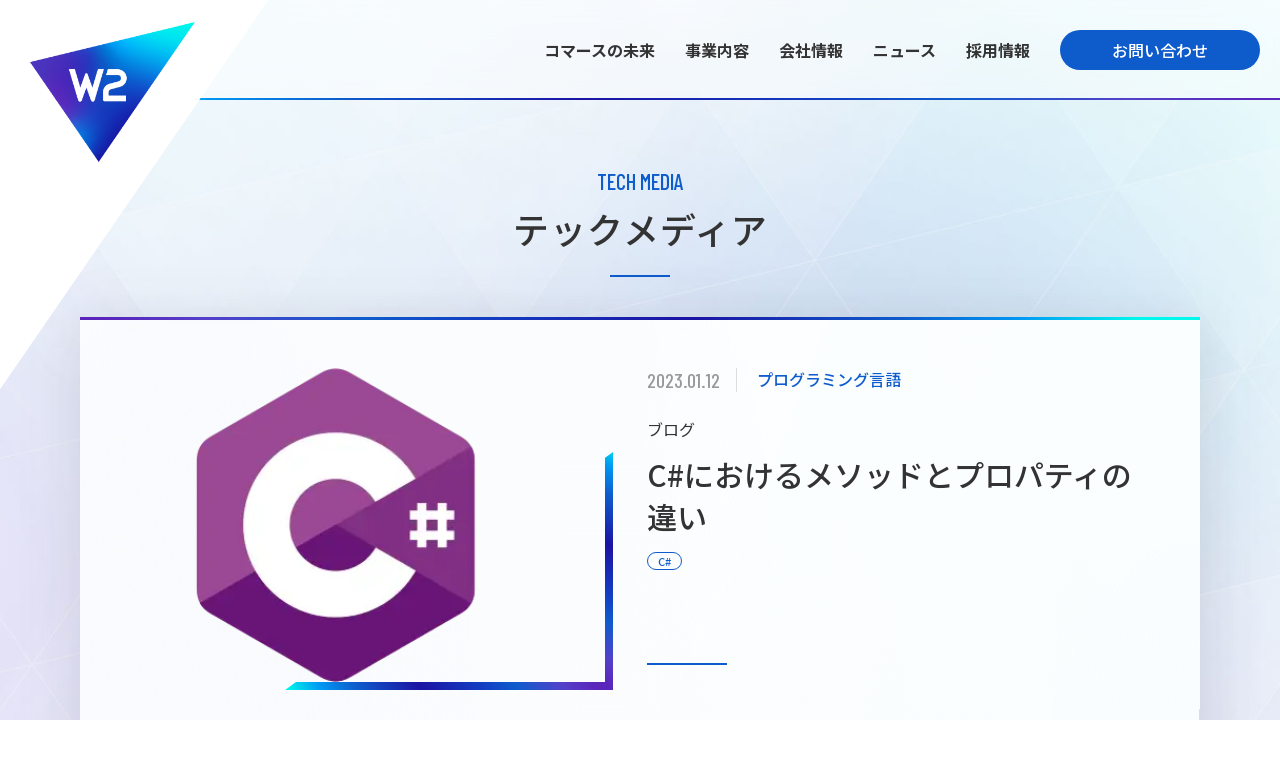

--- FILE ---
content_type: text/html; charset=UTF-8
request_url: https://www.w2solution.co.jp/corporate/tech/%E7%B3%B8%E8%B3%80c%E3%81%AB%E3%81%8A%E3%81%91%E3%82%8B%E3%83%A1%E3%82%BD%E3%83%83%E3%83%89%E3%81%A8%E3%83%97%E3%83%AD%E3%83%91%E3%83%86%E3%82%A3%E3%81%AE%E9%81%95/
body_size: 9283
content:
<!doctype html>
<html lang="ja">
<head>

  <title>C#におけるメソッドとプロパティの違い | Tech Media | W2株式会社</title>

  <meta charset="UTF-8">
  <meta name="viewport" content="width=device-width">

  <meta name="description" content="この記事では、初心に立ち返りC#におけるメソッドとプロパティの違いについて解説します。細かい処理速度やメモリ使用量の違いなどの検証はせず、より概念的なアプローチで進めます。">
  <meta property="og:title" content="C#におけるメソッドとプロパティの違い | Tech Media | W2株式会社">
  <meta property="og:type" content="article">
  <meta property="og:description" content="この記事では、初心に立ち返りC#におけるメソッドとプロパティの違いについて解説します。細かい処理速度やメモリ使用量の違いなどの検証はせず、より概念的なアプローチで進めます。">
  <meta property="og:site_name" content="W2株式会社">
  <meta property="og:url" content="https://www.w2solution.co.jp/corporate/tech/%E7%B3%B8%E8%B3%80c%E3%81%AB%E3%81%8A%E3%81%91%E3%82%8B%E3%83%A1%E3%82%BD%E3%83%83%E3%83%89%E3%81%A8%E3%83%97%E3%83%AD%E3%83%91%E3%83%86%E3%82%A3%E3%81%AE%E9%81%95/">
  <meta property="og:image" content="https://www.w2solution.co.jp/wp-content/uploads/2023/01/csharp-logo3-e1673942182244.webp">
  <meta property="og:locale" content="ja_JP">

  <meta name="twitter:title" content="C#におけるメソッドとプロパティの違い | Tech Media | W2株式会社">
  <meta name="twitter:description" content="この記事では、初心に立ち返りC#におけるメソッドとプロパティの違いについて解説します。細かい処理速度やメモリ使用量の違いなどの検証はせず、より概念的なアプローチで進めます。">
  <meta name="twitter:url" content="https://www.w2solution.co.jp/corporate/tech/%E7%B3%B8%E8%B3%80c%E3%81%AB%E3%81%8A%E3%81%91%E3%82%8B%E3%83%A1%E3%82%BD%E3%83%83%E3%83%89%E3%81%A8%E3%83%97%E3%83%AD%E3%83%91%E3%83%86%E3%82%A3%E3%81%AE%E9%81%95/">
  <meta name="twitter:card" content="summary_large_image">
  <meta name="twitter:image" content="https://www.w2solution.co.jp/wp-content/uploads/2023/01/csharp-logo3-e1673942182244.webp">

  <!-- Google Tag Manager -->
  <script>(function(w,d,s,l,i){w[l]=w[l]||[];w[l].push({'gtm.start':
        new Date().getTime(),event:'gtm.js'});var f=d.getElementsByTagName(s)[0],
      j=d.createElement(s),dl=l!='dataLayer'?'&l='+l:'';j.async=true;j.src=
      'https://www.googletagmanager.com/gtm.js?id='+i+dl;f.parentNode.insertBefore(j,f);
    })(window,document,'script','dataLayer','GTM-N8S37MJ');</script>
  <!-- End Google Tag Manager -->

   <!-- Global site tag (gtag.js) - Google Analytics -->
  <script async src="https://www.googletagmanager.com/gtag/js?id=UA-141662215-1"></script>
  <script>
    window.dataLayer = window.dataLayer || [];
    function gtag(){dataLayer.push(arguments);}
    gtag('js', new Date());
    gtag('config', 'UA-141662215-1');
  </script>
  <!-- /Global site tag (gtag.js) - Google Analytics -->

  <!-- Google tag (gtag.js) -->
  <script async src="https://www.googletagmanager.com/gtag/js?id=G-VYCMPQZJ1J"></script>
  <script>
    window.dataLayer = window.dataLayer || [];
    function gtag(){dataLayer.push(arguments);}
    gtag('js', new Date());
    gtag('config', 'G-VYCMPQZJ1J');
  </script>
  <!-- Google tag (gtag.js) -->

  <!-- シンタックスハイライト(Prism.js) -->
  <link rel="stylesheet" href="https://www.w2solution.co.jp/wp-content/themes/W2_2022/assets/prism_js/prism.css">
  <script src="https://www.w2solution.co.jp/wp-content/themes/W2_2022/assets/prism_js/prism.js"></script>  <!-- シンタックスハイライト(Prism.js) -->
  <link rel="stylesheet" href="https://www.w2solution.co.jp/wp-content/themes/W2_2022/assets/prism_js/prism.css">
  <script src="https://www.w2solution.co.jp/wp-content/themes/W2_2022/assets/prism_js/prism.js"></script>
  <!-- Google Font -->
  <link rel="preconnect" href="https://fonts.googleapis.com">
  <link rel="preconnect" href="https://fonts.gstatic.com" crossorigin>
  <link href="https://fonts.googleapis.com/css2?family=Barlow+Condensed:wght@400;500&family=Noto+Sans+JP:wght@400;500;700&display=swap" rel="stylesheet">
  <link href="https://www.w2solution.co.jp/wp-content/themes/W2_2022/style.css" type="text/css" rel="stylesheet">

  <link rel="stylesheet" type="text/css" href="/corporate/assets/css/index_style.css?230407">
  <link rel="stylesheet" type="text/css" href="/assets/css/supplement/headerArea.css">
  <script src="/corporate/assets/js/index_script.js"></script>
  <script src="/assets/js/hideOnScroll.js"></script>

	<meta name="google-site-verification" content="p_gfarz398nvOTDzNIxNvMmvrp3AahlZi_1JMIbb2Gg" />


</head>

<body>

  <!-- Google Tag Manager (noscript) -->
  <noscript><iframe src="https://www.googletagmanager.com/ns.html?id=GTM-N8S37MJ"
                    height="0" width="0" style="display:none;visibility:hidden"></iframe></noscript>
  <!-- End Google Tag Manager (noscript) -->

  <div id="Wrapper">


  <header id="Header" class="w2_header">

    <h1 class="w2_header_logo">
      <a href="/corporate/" data-wpel-link="internal" rel="follow noopener">
        <img class="w2_header_logo_img" loading="eager" src="/corporate/assets/img/common/logo.png" width="290" height="246" alt="W２株式会社">
      </a>

    </h1>

    <div class="w2_container">

      <div class="w2_header_inner">
        <nav>
          <ul class="w2_header_menu_list">
            <li class="w2_header_menu_item"><a class="w2_header_menu_item_a" href="#Menu1">コマースの未来</a></li>
            <li class="w2_header_menu_item"><a class="w2_header_menu_item_a" href="#Menu2">事業内容</a></li>
            <li class="w2_header_menu_item"><a class="w2_header_menu_item_a" href="#Menu3">会社情報</a></li>
            <li class="w2_header_menu_item"><a class="w2_header_menu_item_a" href="/corporate/news/" data-wpel-link="internal" rel="follow noopener">ニュース</a></li>
            <li class="w2_header_menu_item"><a class="w2_header_menu_item_a" href="#Menu4">採用情報</a></li>
          </ul>
        </nav>
        <div class="w2_header_contact_button">
          <a class="w2_common_button" href="/corporate/contact/" title="お問い合わせ" data-wpel-link="internal" rel="follow noopener">お問い合わせ</a>
        </div>
      </div>
      <!-- /.w2_header_inner -->


    </div>
    <!-- /.w2_container -->
  </header>
  <!-- /#Header -->






  <div id="Menu" class="w2_menu">

    <div class="w2_menu_group w2_menu_group1" id="Menu1">
      <div class="w2_menu_group_left">
        <div class="w2_menu_group_title">
          <span class="w2_menu_group_title_en">W2 Unified Commerce</span>
          <span class="w2_menu_group_title_ja">コマースの未来</span>
        </div>
      </div>
      <div class="w2_menu_group_right">
        <ul class="w2_menu_list">
          <li>
            <a href="/corporate/unified_commerce/" data-wpel-link="internal" rel="follow noopener">
              <span class="w2_menu_group_image"><span><img loading="lazy" src="/corporate/assets/img/menu/item_img1.jpg" width="310" height="204" alt=""></span></span>
              <span class="w2_menu_group_text_container">
              <span class="w2_menu_group_title">W2が考えるユニファイドコマース</span>
              </span>
            </a>
          </li>
        </ul>
      </div>
    </div>

    <div class="w2_menu_group w2_menu_group2" id="Menu2">
      <div class="w2_menu_group_left">
        <div class="w2_menu_group_title">
          <span class="w2_menu_group_title_en">BUSINESS</span>
          <span class="w2_menu_group_title_ja">事業内容</span>
        </div>
      </div>
      <div class="w2_menu_group_right">
        <ul class="w2_menu_list">
          <li>
            <a href="/corporate/business/" data-wpel-link="internal" rel="follow noopener">
              <span class="w2_menu_group_image"><span><img loading="lazy" src="/corporate/assets/img/menu/item_img2.jpg" width="310" height="204" alt=""></span></span>
              <span class="w2_menu_group_text_container">
              <span class="w2_menu_group_title">事業内容</span>
              <span class="w2_menu_group_text">EC構築に必要な多くの事業を展開。高い製品力と開発力によって事業の好循環を生み出します。</span>
              </span>
            </a>
          </li>
          <li>
            <a href="/" target="_blank" data-wpel-link="internal" rel="follow noopener">
              <span class="w2_menu_group_image"><span><img loading="lazy" src="/corporate/assets/img/menu/item_img6.jpg" width="310" height="204" alt=""></span></span>
              <span class="w2_menu_group_text_container">
              <span class="w2_menu_group_title">ECプラットフォーム</span>
              <span class="w2_menu_group_text">業界最大級1,000以上の機能を搭載。自社開発したプラットフォームにより高品質なサービスを提供します。</span>
              </span>
            </a>
          </li>
        </ul>
      </div>
    </div>

    <div class="w2_menu_group w2_menu_group3" id="Menu3">
      <div class="w2_menu_group_left">
        <div class="w2_menu_group_title">
          <span class="w2_menu_group_title_en">COMPANY INFORMATION</span>
          <span class="w2_menu_group_title_ja">会社情報</span>
        </div>
      </div>
      <div class="w2_menu_group_right">
        <ul class="w2_menu_list">
          <li>
            <a href="/corporate/president_message/" data-wpel-link="internal" rel="follow noopener">
              <span class="w2_menu_group_image"><span><img loading="lazy" src="/corporate/assets/img/menu/item_img7.jpg?20230329" width="310" height="204" alt=""></span></span>
              <span class="w2_menu_group_text_container">
              <span class="w2_menu_group_title">代表メッセージ</span>
              </span>
            </a>
          </li>
          <li>
            <a href="/corporate/mission/" data-wpel-link="internal" rel="follow noopener">
              <span class="w2_menu_group_image"><span><img loading="lazy" src="/corporate/assets/img/menu/item_img3.jpg" width="310" height="204" alt=""></span></span>
              <span class="w2_menu_group_text_container">
              <span class="w2_menu_group_title">ミッション</span>
              </span>
            </a>
          </li>
          <li>
            <a href="/corporate/brand/" data-wpel-link="internal" rel="follow noopener">
              <span class="w2_menu_group_image"><span><img loading="lazy" src="/corporate/assets/img/menu/item_img4.jpg" width="310" height="204" alt=""></span></span>
              <span class="w2_menu_group_text_container">
              <span class="w2_menu_group_title">ブランドコンセプト</span>
              </span>
            </a>
          </li>
          <li>
            <a href="/corporate/company_info/" data-wpel-link="internal" rel="follow noopener">
              <span class="w2_menu_group_image"><span><img loading="lazy" src="/corporate/assets/img/menu/item_img8.jpg" width="310" height="204" alt=""></span></span>
              <span class="w2_menu_group_text_container">
              <span class="w2_menu_group_title">会社情報</span>
              </span>
            </a>
          </li>
          <li>
            <a href="/corporate/company_info/#CompanyMembers" data-wpel-link="internal" rel="follow noopener">
              <span class="w2_menu_group_image">
                <span>
                    <img loading="lazy" src="/corporate/assets/img/menu/memberIntro.jpg" width="310" height="204" alt="役員紹介">
                </span>
              </span>
              <span class="w2_menu_group_text_container">
                <span class="w2_menu_group_title">役員紹介</span>
              </span>
            </a>
          </li>
          <li>
            <a href="/corporate/company_info/#CompanyAwards" data-wpel-link="internal" rel="follow noopener">
              <span class="w2_menu_group_image">
                <span>
                    <img loading="lazy" src="/corporate/assets/img/menu/awards.jpg" width="310" height="204" alt="受賞歴">
                </span>
              </span>
              <span class="w2_menu_group_text_container">
                <span class="w2_menu_group_title">受賞歴</span>
              </span>
            </a>
          </li>
        </ul>
      </div>
    </div>


    <div class="w2_menu_group w2_menu_group4" id="Menu4">
      <div class="w2_menu_group_left">
        <div class="w2_menu_group_title">
          <span class="w2_menu_group_title_en">RECRUIT INFORMATION</span>
          <span class="w2_menu_group_title_ja">採用情報</span>
        </div>
      </div>
      <div class="w2_menu_group_right">
        <ul class="w2_menu_list">
          <li>
            <a href="https://career.w2solution.co.jp/tech/recruit/" target="_blank" data-wpel-link="external" rel="nofollow external noopener noreferrer">
              <span class="w2_menu_group_image"><span><img loading="lazy" src="/corporate/assets/img/menu/item_img9.jpg" width="310" height="204" alt=""></span></span>
              <span class="w2_menu_group_text_container">
              <span class="w2_menu_group_title">採用サイト</span>
              <span class="w2_menu_group_text">W2株式会社の新卒・中途採用情報紹介サイトです。</span>
              </span>
            </a>
          </li>
          <li>
            <a href="/corporate/tech/" data-wpel-link="internal" rel="follow noopener">
              <span class="w2_menu_group_image"><span><img loading="lazy" src="/corporate/assets/img/menu/item_img5.jpg" width="310" height="204" alt=""></span></span>
              <span class="w2_menu_group_text_container">
              <span class="w2_menu_group_title">テックメディア</span>
              <span class="w2_menu_group_text">導入までの開発スピードの早さ、開発精度の高さを提供しているエンジニアの今をお伝えします。</span>
              </span>
            </a>
          </li>
          <li>
            <a href="/corporate/culture/" data-wpel-link="internal" rel="follow noopener">
              <span class="w2_menu_group_image"><span><img loading="lazy" src="/corporate/assets/img/menu/item_img_culture.webp" width="310" height="204" alt=""></span></span>
              <span class="w2_menu_group_text_container">
              <span class="w2_menu_group_title">W２のカルチャー</span>
              <span class="w2_menu_group_text">W2株式会社のカルチャーをご紹介します。</span>
              </span>
            </a>
          </li>
          <li>
            <a href="https://career.w2solution.co.jp/culture/" target="_blank" data-wpel-link="external" rel="nofollow external noopener noreferrer">
              <span class="w2_menu_group_image"><span><img loading="lazy" src="/corporate/assets/img/menu/item_img10.jpg" width="310" height="204" alt=""></span></span>
              <span class="w2_menu_group_text_container">
              <span class="w2_menu_group_title">カルチャー特設サイト</span>
              <span class="w2_menu_group_text">W2株式会社のミッション・ビジョン・バリューをご紹介します。</span>
                </span>
            </a>
          </li>
        </ul>
      </div>
    </div>

  </div>


  <div id="SpMenuButton" class="w2_sp_menu_button">
    <div>
      <span></span>
      <span></span>
    </div>
  </div>

  <div id="SpMenu" class="w2_menu">

    <div class="w2_menu_inner">

      <nav>
        <ul class="w2_menu_list">

          <li class="w2_menu_item" data-category="unified">
            <a class="w2_menu_item_title w2_toggle_open_button">
              <span class="w2_menu_item_title_en">W2 Unified Commerce</span>
              <span class="w2_menu_item_title_ja">コマースの未来</span>
            </a>
            <span class="w2_menu_list2">
          <a class="w2_menu_item2" href="/corporate/unified_commerce/" data-wpel-link="internal" rel="follow noopener">
            <span class="w2_menu_item2_image"><img loading="lazy" src="/corporate/assets/img/menu/sp_item_img1.jpg" width="290" height="114" alt=""></span>
            <span class="w2_menu_item2_title">W2が考えるユニファイドコマース</span>
          </a>
        </span>
          </li>


          <li class="w2_menu_item" data-category="business">
            <a class="w2_menu_item_title w2_toggle_open_button">
              <span class="w2_menu_item_title_en">BUSINESS</span>
              <span class="w2_menu_item_title_ja">事業内容</span>
            </a>
            <span class="w2_menu_list2">
          <a class="w2_menu_item2" href="/corporate/business/" data-wpel-link="internal" rel="follow noopener">
            <span class="w2_menu_item2_image"><img loading="lazy" src="/corporate/assets/img/menu/sp_item_img2.jpg" width="290" height="114" alt=""></span>
            <span class="w2_menu_item2_title">事業内容</span>
            <span class="w2_menu_item2_text">EC構築に必要な多くの事業を展開。高い製品力と開発力によって事業の好循環を生み出します。</span>
          </a>
          <a class="w2_menu_item2" href="/" target="_blank" data-wpel-link="internal" rel="follow noopener">
            <span class="w2_menu_item2_image"><img loading="lazy" src="/corporate/assets/img/menu/sp_item_img6.jpg" width="290" height="114" alt=""></span>
            <span class="w2_menu_item2_title">ECプラットフォーム</span>
            <span class="w2_menu_item2_text">業界最大級1,000以上の機能を搭載。自社開発したプラットフォームにより高品質なサービスを提供します。</span>
          </a>
        </span>
          </li>



          <li class="w2_menu_item" data-category="business">
            <a class="w2_menu_item_title w2_toggle_open_button">
              <span class="w2_menu_item_title_en">COMPANY INFORMATION</span>
              <span class="w2_menu_item_title_ja">会社情報</span>
            </a>
            <span class="w2_menu_list2">
              <a class="w2_menu_item2" href="/corporate/president_message/" data-wpel-link="internal" rel="follow noopener">
                <span class="w2_menu_item2_image"><img loading="lazy" src="/corporate/assets/img/menu/sp_item_img7.jpg?20230329" width="290" height="114" alt=""></span>
                <span class="w2_menu_item2_title">代表メッセージ</span>
              </a>
              <a class="w2_menu_item2" href="/corporate/mission/" data-wpel-link="internal" rel="follow noopener">
                <span class="w2_menu_item2_image"><img loading="lazy" src="/corporate/assets/img/menu/sp_item_img2.jpg" width="290" height="114" alt=""></span>
                <span class="w2_menu_item2_title">ミッション</span>
              </a>
              <a class="w2_menu_item2" href="/corporate/brand/" data-wpel-link="internal" rel="follow noopener">
                <span class="w2_menu_item2_image"><img loading="lazy" src="/corporate/assets/img/menu/sp_item_img3.jpg" width="290" height="114" alt=""></span>
                <span class="w2_menu_item2_title">ブランドコンセプト</span>
              </a>
              <a class="w2_menu_item2" href="/corporate/company_info/" data-wpel-link="internal" rel="follow noopener">
                <span class="w2_menu_item2_image"><img loading="lazy" src="/corporate/assets/img/menu/sp_item_img8.jpg" width="290" height="114" alt=""></span>
                <span class="w2_menu_item2_title">会社情報</span>
              </a>
              <a class="w2_menu_item2" href="/corporate/company_info/#CompanyMembers" data-wpel-link="internal" rel="follow noopener">
                <span class="w2_menu_item2_image">
                  <img loading="lazy" src="/corporate/assets/img/menu/memberIntro-sp.jpg" width="290" height="114" alt="役員紹介">
                </span>
                <span class="w2_menu_item2_title">役員紹介</span>
              </a>
              <a class="w2_menu_item2" href="/corporate/company_info/#CompanyAwards" data-wpel-link="internal" rel="follow noopener">
                <span class="w2_menu_item2_image">
                  <img loading="lazy" src="/corporate/assets/img/menu/awards-sp.jpg" width="290" height="114" alt="受賞歴">
                </span>
                <span class="w2_menu_item2_title">受賞歴</span>
              </a>
            </span>
          </li>


          <li class="w2_menu_item" data-category="business">
            <a class="w2_menu_item_title" href="/corporate/news/" data-wpel-link="internal" rel="follow noopener">
              <span class="w2_menu_item_title_en">NEWS</span>
              <span class="w2_menu_item_title_ja">ニュース</span>
            </a>
          </li>


          <li class="w2_menu_item" data-category="business">
            <a class="w2_menu_item_title w2_toggle_open_button">
              <span class="w2_menu_item_title_en">RECRUIT INFORMATION</span>
              <span class="w2_menu_item_title_ja">採用情報</span>
            </a>

            <span class="w2_menu_list2">
          <a class="w2_menu_item2" href="https://career.w2solution.co.jp/tech/recruit/" target="_blank" data-wpel-link="external" rel="nofollow external noopener noreferrer">
            <span class="w2_menu_item2_image"><img loading="lazy" src="/corporate/assets/img/menu/sp_item_img9.jpg" width="290" height="114" alt=""></span>
            <span class="w2_menu_item2_title">採用サイト</span>
            <span class="w2_menu_item2_text">W2株式会社の新卒・中途採用情報紹介サイトです。</span>
          </a>


          <a class="w2_menu_item2" href="/corporate/tech/" data-wpel-link="internal" rel="follow noopener">
            <span class="w2_menu_item2_image"><img loading="lazy" src="/corporate/assets/img/menu/sp_item_img5.jpg" width="290" height="114" alt=""></span>
            <span class="w2_menu_item2_title">テックメディア</span>
            <span class="w2_menu_item2_text">導入までの開発スピードの早さ、開発精度の高さを提供しているエンジニアの今をお伝えします。</span>
          </a>

          <a class="w2_menu_item2" href="/corporate/culture/" data-wpel-link="internal" rel="follow noopener">
            <span class="w2_menu_item2_image"><img loading="lazy" src="/corporate/assets/img/menu/item_img_culture.webp" width="290" height="114" alt=""></span>
            <span class="w2_menu_item2_title">W２のカルチャー</span>
            <span class="w2_menu_item2_text">W2株式会社のカルチャーをご紹介します。</span>
          </a>

          <a class="w2_menu_item2" href="https://career.w2solution.co.jp/culture/" target="_blank" data-wpel-link="external" rel="nofollow external noopener noreferrer">
            <span class="w2_menu_item2_image"><img loading="lazy" src="/corporate/assets/img/menu/sp_item_img10.jpg" width="290" height="114" alt=""></span>
            <span class="w2_menu_item2_title">カルチャー特設サイト</span>
            <span class="w2_menu_item2_text">W2株式会社のミッション・ビジョン・バリューをご紹介します。</span>
          </a>

        </span>

          </li>

        </ul>
      </nav>

      <div class="w2_menu_contact_button">
        <a href="/corporate/contact/" class="w2_common_button" data-wpel-link="internal" rel="follow noopener">お問い合わせ</a>
      </div>
    </div>


  </div>
<main id="Main">
<section id="NewsDetail" class="w2_interview">

  <div class="w2_container">

    <div class="w2_content">

      <div class="w2_section_title">

        <p class="w2_subtitle">TECH MEDIA</p>

        <h2 class="w2_title">テックメディア</h2>
        <hr class="w2_hr">

      </div>
      <!-- /.w2_section_title -->

      <div class="w2_common_panel">
        <div class="w2_common_panel_inner">

          <article class="w2_interview_article">

            <header class="w2_interview_article_header">
              <div class="w2_interview_header_image"><img class="w2_interview_header_image_img" src="https://www.w2solution.co.jp/wp-content/uploads/2023/01/csharp-logo3-e1673942182244.webp" width="720" height="476" alt=""></div>
              <div class="w2_interview_header_text_container">
                <div class="w2_interview_header_info">
                  <time class="w2_interview_header_time" datetime="2023-01-12">2023.01.12</time>
                  <span class="w2_interview_header_category"><span>プログラミング言語</span></span>
                </div>
                <div class="w2_interview_header_text2">ブログ</div>
                <h2 class="w2_interview_header_text">C#におけるメソッドとプロパティの違い</h2>
                <div class="w2_interview_header_tags"><span class="w2_interview_header_tag">C#</span></div>
                <div class="w2_interview_header_interviewer">
                  <div class="w2_interview_header_interviewer_text1"></div>
                  <div class="w2_interview_header_interviewer_text2">
                    <span class="w2_interview_header_interviewer_name_ja"></span>
                    <span class="w2_interview_header_interviewer_name_en"></span>
                  </div>
                </div>
              </div>
            </header>
            <!-- /.w2_interview_article_header -->

            <div class="w2_interview_article_body">
              <div class="w2_interview_article_body_inner">


                <div class="w2_interview_article_body_content">

<div class="w2_article_tablelist">
  <div class="w2_article_tablelist_title">目次</div>
  <ol class="w2_article_tablelist_list">
    <li><a href="#anc-1" class="w2_scroll_button">01｜はじめに</a></li><li><a href="#anc-2" class="w2_scroll_button">02｜そもそもメソッドとは</a></li><li><a href="#anc-3" class="w2_scroll_button">03｜そもそもプロパティとは</a></li><li><a href="#anc-4" class="w2_scroll_button">04｜メソッドとプロパティの違い</a></li><li><a href="#anc-5" class="w2_scroll_button">05｜まとめ</a></li>
  </ol>
</div><div class="w2_article_content_qa" id="anc-1">
 <div class="w2_article_content_qa_group">
   <h2 class="w2_article_content_qa_title">1. はじめに</h2>
   
<div class="w2_article_content_qa_answer"><p>こんにちは。悩めるエンジニアの糸賀です。</p>
<p>突然ですが、例1をご覧ください。Carクラスの中にメソッドとプロパティが一つずつあります。それらの処理は同じです。設定ファイルを参照し、そのオブジェクトのIDにマッチする馬力を取得しています。</p>
<p>例1</p>
<hr />
<div class="tech_code">
<pre><code>
public class Car
{
// Method
public int GetHorsepower()
{
var hpTableRow = Config.HorsepowerTable
.FirstOrDefault(row =&gt; (row.CarId = this.Id));
return (hpTableRow != null)
? hpTableRow.Horsepower
: 0;
}

// Propetry
public int Horsepower {
get
{
var hpTableRow = Config.HorsepowerTable
.FirstOrDefault(row =&gt; (row.CarId = this.Id));
return (hpTableRow != null)
? hpTableRow.Horsepower
: 0;
}
}
public string Id { get; set; }
}
</code></pre>
</div>
<hr />
<p>このようなコードを見て私は、”あれれー、メソッドとプロパティって何が違うの？”、”あれれー、どう使い分ければいいの？”と疑問を持ちました。</p>
<p>そこでこの記事では、初心に立ち返りC#におけるメソッドとプロパティの違いについて解説します。細かい処理速度やメモリ使用量の違いなどの検証はせず、より概念的なアプローチで進めます。</p>
<p>C#バージョン: 5.0<br />
最終更新日: 2021/05/29</p>
</div>
<!-- /.w2_article_content_qa_answer -->
 </div>
 <!-- /.w2_article_content_qa_group -->
</div>
<!-- /.w2_article_content_qa --><div class="w2_article_content_qa" id="anc-2">
 <div class="w2_article_content_qa_group">
   <h2 class="w2_article_content_qa_title">2. そもそもメソッドとは</h2>
   
<div class="w2_article_content_qa_answer"><p>メソッドとは処理の塊です。もう少し具体的に言うと、オブジェクトに紐づいた何らかの処理を行うコードの集まりのことで、時には何らかの値を返したり、引数を受け取ったりします。</p>
<p>ちなみに、今回の議題とは関係はないですが、引数とパラメータの違いについて少しお話します。引数は実際にそのメソッドの実行時にメソッドが受け取る値のことで、パラメータはその引数が入った変数のことを指します。言い換えると、メソッドが受け取った値を使うためにパラメータを使い、そのパラメータに入った値のことを引数と呼びます。例2でいうと、”2,” “4”が引数で”x,” “y”がパラメータです。</p>
<p>例2</p>
<hr />
<div class="tech_code">
<pre><code>
static void Main(string[] args) { Multiply(2, 4); } public static int Multiply(int x, int y)
{
var result = x * y
return result;
}
</code></pre>
</div>
<hr />
<p>&nbsp;</p>
</div>
<!-- /.w2_article_content_qa_answer -->
 </div>
 <!-- /.w2_article_content_qa_group -->
</div>
<!-- /.w2_article_content_qa --><div class="w2_article_content_qa" id="anc-3">
 <div class="w2_article_content_qa_group">
   <h2 class="w2_article_content_qa_title">3. そもそもプロパティとは</h2>
   
<div class="w2_article_content_qa_answer"><p>メソッドの一種です。クラスや構造体の中に定義され、値を取得したり値をメンバ変数に代入できます。</p>
<p>また少し脱線しますが、プロパティを定義すると暗黙的にメンバ変数とメンバ変数の値を取得するためのgetメソッドと、メンバ変数に値を代入するためのsetメソッドが生成されます。</p>
</div>
<!-- /.w2_article_content_qa_answer -->
 </div>
 <!-- /.w2_article_content_qa_group -->
</div>
<!-- /.w2_article_content_qa --><div class="w2_article_content_qa" id="anc-4">
 <div class="w2_article_content_qa_group">
   <h2 class="w2_article_content_qa_title">4. メソッドとプロパティの違い</h2>
   
<div class="w2_article_content_qa_answer"><p>これらはほぼ同じで、”これは状態を表しています”、という約束があるかどうかです。</p>
<p>皆さんは今までにメソッドは主に処理を指すのに対して、プロパティは状態を表すと聞いたことがあるかもしれません。</p>
<p>しかし、前述していますがプロパティはメソッドの一種です。つまり、実際はC#においてこれに関する技術的な制約はなく、例1のようにプロパティ内にメソッドに書くような処理でも記述できます</p>
<p>しかしながら、この件に関しては開発者間の共通認識なるものが存在し、それが開発の最適化の役割を果たしています。</p>
<p>わかりやすく言うと、”開発者の中でこういう共通認識を持っておいてね”というお約束のおかげで開発が楽になるということです。</p>
<p>”メソッドはオブジェクトの操作であり、処理が多くなることもあれば、処理による副作用がある”という共通認識を、”プロパティはオブジェクトの状態を表しており、処理が軽く、重大な副作用はない”という共通認識を開発者の間で持つことで、コード上でより多くの情報を得られます。</p>
<p>例えば、”ここでは、メソッドを実行しているのか。どこかの値が変わっているかもしれないな”、”ここではプロパティを読んでいるのか。特に副作用はない軽い処理なのだな”などを知れます。</p>
</div>
<!-- /.w2_article_content_qa_answer -->
 </div>
 <!-- /.w2_article_content_qa_group -->
</div>
<!-- /.w2_article_content_qa --><div class="w2_article_content_qa" id="anc-5">
 <div class="w2_article_content_qa_group">
   <h2 class="w2_article_content_qa_title">5. まとめ</h2>
   
<div class="w2_article_content_qa_answer"><p>プロパティはメソッドの一種。<br />
・メソッド内で記述する処理をプロパティ内では記述できないなどの技術的制約はない。<br />
・メソッドは操作処理、プロパティは状態取得などの軽い処理をするという口約束を開発者が守ることで開発がより楽になる。</p>
<p>参考文献<br />
Griffiths, I., ed. Programming C# 5.0: Building Windows 8, Web, and Desktop Applications for the .NET 4.5 Framework O’Reilly Media, Inc.: California</p>
<p>&nbsp;</p>
</div>
<!-- /.w2_article_content_qa_answer -->
 </div>
 <!-- /.w2_article_content_qa_group -->
</div>
<!-- /.w2_article_content_qa -->
                </div>
              </div>
              <!-- /.w2_interview_article_body_inner -->


            </div>
            <!-- /.w2_interview_article_body -->


            <footer class="w2_interview_article_footer">
              <div class="w2_interview_share">
                <ul class="w2_interview_share_list">
                  <li class="w2_interview_share_item">
                    <a class="w2_interview_share_item_a" href="https://twitter.com/intent/tweet?url=https%3A%2F%2Fwww.w2solution.co.jp%2Fcorporate%2Ftech%2F%25e7%25b3%25b8%25e8%25b3%2580c%25e3%2581%25ab%25e3%2581%258a%25e3%2581%2591%25e3%2582%258b%25e3%2583%25a1%25e3%2582%25bd%25e3%2583%2583%25e3%2583%2589%25e3%2581%25a8%25e3%2583%2597%25e3%2583%25ad%25e3%2583%2591%25e3%2583%2586%25e3%2582%25a3%25e3%2581%25ae%25e9%2581%2595%2F" target="_blank" data-wpel-link="external" rel="nofollow external noopener noreferrer">
                      <img class="w2_interview_share_item_img" src="/corporate/assets/img/news/share_tw.svg" width="32" height="26" alt="Twitter">
                    </a>
                  </li>
                  <li class="w2_interview_share_item">
                    <a class="w2_interview_share_item_a" href="https://www.facebook.com/sharer.php?u=https%3A%2F%2Fwww.w2solution.co.jp%2Fcorporate%2Ftech%2F%25e7%25b3%25b8%25e8%25b3%2580c%25e3%2581%25ab%25e3%2581%258a%25e3%2581%2591%25e3%2582%258b%25e3%2583%25a1%25e3%2582%25bd%25e3%2583%2583%25e3%2583%2589%25e3%2581%25a8%25e3%2583%2597%25e3%2583%25ad%25e3%2583%2591%25e3%2583%2586%25e3%2582%25a3%25e3%2581%25ae%25e9%2581%2595%2F" target="_blank" data-wpel-link="external" rel="nofollow external noopener noreferrer">
                      <img class="w2_interview_share_item_img" src="/corporate/assets/img/news/share_fb.svg" width="32" height="33" alt="Facebook">
                    </a>
                  </li>
                  <li class="w2_interview_share_item">
                    <a class="w2_interview_share_item_a" href="https://b.hatena.ne.jp/entry/panel/?url=https%3A%2F%2Fwww.w2solution.co.jp%2Fcorporate%2Ftech%2F%25e7%25b3%25b8%25e8%25b3%2580c%25e3%2581%25ab%25e3%2581%258a%25e3%2581%2591%25e3%2582%258b%25e3%2583%25a1%25e3%2582%25bd%25e3%2583%2583%25e3%2583%2589%25e3%2581%25a8%25e3%2583%2597%25e3%2583%25ad%25e3%2583%2591%25e3%2583%2586%25e3%2582%25a3%25e3%2581%25ae%25e9%2581%2595%2F" target="_blank" data-wpel-link="external" rel="nofollow external noopener noreferrer">
                      <img class="w2_interview_share_item_img" src="/corporate/assets/img/news/share_b.svg" width="32" height="33" alt="はてなブックマーク">
                    </a>
                  </li>
                  <li class="w2_interview_share_item">
                    <a class="w2_interview_share_item_a" href="https://getpocket.com/edit?url=https%3A%2F%2Fwww.w2solution.co.jp%2Fcorporate%2Ftech%2F%25e7%25b3%25b8%25e8%25b3%2580c%25e3%2581%25ab%25e3%2581%258a%25e3%2581%2591%25e3%2582%258b%25e3%2583%25a1%25e3%2582%25bd%25e3%2583%2583%25e3%2583%2589%25e3%2581%25a8%25e3%2583%2597%25e3%2583%25ad%25e3%2583%2591%25e3%2583%2586%25e3%2582%25a3%25e3%2581%25ae%25e9%2581%2595%2F" target="_blank" data-wpel-link="external" rel="nofollow external noopener noreferrer">
                      <img class="w2_interview_share_item_img" src="/corporate/assets/img/news/share_p.svg" width="32" height="29" alt="Pocket">
                    </a>
                  </li>
                  <li class="w2_interview_share_item">
                    <a class="w2_interview_share_item_a" href="https://line.me/R/msg/text/?https%3A%2F%2Fwww.w2solution.co.jp%2Fcorporate%2Ftech%2F%25e7%25b3%25b8%25e8%25b3%2580c%25e3%2581%25ab%25e3%2581%258a%25e3%2581%2591%25e3%2582%258b%25e3%2583%25a1%25e3%2582%25bd%25e3%2583%2583%25e3%2583%2589%25e3%2581%25a8%25e3%2583%2597%25e3%2583%25ad%25e3%2583%2591%25e3%2583%2586%25e3%2582%25a3%25e3%2581%25ae%25e9%2581%2595%2F" target="_blank" data-wpel-link="external" rel="nofollow external noopener noreferrer">
                      <img class="w2_interview_share_item_img" src="/corporate/assets/img/news/share_line.svg" width="32" height="33" alt="Line">
                    </a>
                  </li>
                </ul>
              </div>
              <div class="w2_interview_backbutton">
                <a class="w2_common_button" href="/corporate/tech/" data-wpel-link="internal" rel="follow noopener">一覧へ戻る</a>
              </div>
            </footer>
          </article>

        </div>
      </div>
      <!-- /.w2_common_panel -->


      

    </div>
    <!-- /.w2_content -->

  </div>
  <!-- /.w2_container -->

</section>
<!-- /#Contact -->

</main>


<div class="w2_recruitbanner" >

  <div class="w2_container">
    <div class="w2_recruitbanner_info">
      <div class="w2_recruitbanner_title">
        <span class="w2_recruitbanner_title_en">RECRUIT</span>
        <span class="w2_recruitbanner_title_ja">採用情報</span>
      </div>
      <div class="w2_recruitbanner_text">
        <p>「eビジネスに関わる全ての人を幸せにする」<br>私達とともに新たな時代をつくりませんか？</p>
      </div>

      <div class="w2_recruitbanner_button">
        <a class="w2_common_button" href="https://career.w2solution.co.jp/tech/recruit/" data-wpel-link="external" target="_blank" rel="nofollow external noopener noreferrer">採用情報はこちら</a>
      </div>

    </div>

  </div>

</div>

<footer id="Footer" class="w2_footer">
  <div class="w2_container">
    <div class="w2_footer_inner">

      <div class="w2_footer_left_container">
        <div class="w2_footer_logo">
          <a href="/corporate/" data-wpel-link="internal" rel="follow noopener">
            <img loading="lazy" src="/corporate/assets/img/common/logo.png" width="290" height="246" alt="W２株式会社">
          </a>
        </div>
        <div class="w2_footer_contact_button">
          <a class="w2_common_button" href="/corporate/contact/" data-wpel-link="internal" rel="follow noopener">お問い合わせ</a>
        </div>
        <!-- /.w2_footer_contact_button -->
        <div class="w2_footer_info">
          <div class="w2_footer_company">W2 Co.,Ltd.</div>
          <div class="w2_footer_tel">
            <p>03-5148-9631</p>
            <p>平日：10:00〜19:00</p>
          </div>
        </div>
        <!-- /.w2_footer_info -->
      </div>
      <!-- /.w2_footer_left_container -->

      <div class="w2_footer_right_container">

        <div class="w2_footer_menu">
          <div class="w2_footer_menu_label"><a class="w2_footer_toggle_button">コマースの未来</a></div>
          <div class="w2_footer_menu_list">
            <ul>
              <li><a href="/corporate/unified_commerce/" data-wpel-link="internal" rel="follow noopener">W2が考えるユニファイドコマース</a></li>
            </ul>
          </div>
        </div>
        <!-- /.w2_footer_menu -->

        <div class="w2_footer_menu">
          <div class="w2_footer_menu_label"><a class="w2_footer_toggle_button">事業内容</a></div>
          <div class="w2_footer_menu_list">
            <ul>
              <li><a href="/corporate/business/" data-wpel-link="internal" rel="follow noopener">事業内容</a></li>
              <li><a href="/" target="_blank" data-wpel-link="internal" rel="follow noopener">ECプラットフォーム</a></li>
            </ul>
          </div>
        </div>
        <!-- /.w2_footer_menu -->


        <div class="w2_footer_menu">
          <div class="w2_footer_menu_label"><a class="w2_footer_toggle_button">会社情報</a></div>
          <div class="w2_footer_menu_list">
            <ul>
              <li><a href="/corporate/president_message/" data-wpel-link="internal" rel="follow noopener">代表メッセージ</a></li>
              <li><a href="/corporate/mission/" data-wpel-link="internal" rel="follow noopener">ミッション</a></li>
              <li><a href="/corporate/brand/" data-wpel-link="internal" rel="follow noopener">ブランドコンセプト</a></li>
              <li><a href="/corporate/company_info/" data-wpel-link="internal" rel="follow noopener">会社情報</a></li>
              <li><a href="/corporate/company_info/#CompanyMembers" data-wpel-link="internal" rel="follow noopener">役員紹介</a></li>
              <li><a href="/corporate/company_info/#CompanyAwards" data-wpel-link="internal" rel="follow noopener">受賞歴</a></li>
            </ul>
          </div>
        </div>
        <!-- /.w2_footer_menu -->


        <div class="w2_footer_menu">
          <div class="w2_footer_menu_label"><a class="w2_footer_toggle_button">採用情報</a></div>
          <div class="w2_footer_menu_list">
            <ul>
              <li><a href="https://career.w2solution.co.jp/tech/recruit/" target="_blank" data-wpel-link="external" rel="nofollow external noopener noreferrer">採用情報</a></li>
              <li><a href="/corporate/tech/" data-wpel-link="internal" rel="follow noopener">テックメディア</a></li>
              <li><a href="/corporate/culture/" data-wpel-link="internal" rel="follow noopener">W2のカルチャー</a></li>
              <li><a href="https://career.w2solution.co.jp/culture/" target="_blank" data-wpel-link="external" rel="nofollow external noopener noreferrer">カルチャー特設サイト</a></li>
            </ul>
          </div>
        </div>
        <!-- /.w2_footer_menu -->

        <div class="w2_footer_menu">
          <div class="w2_footer_menu_label"><a class="w2_footer_toggle_button">ニュース</a></div>
          <div class="w2_footer_menu_list">
            <ul>
              <li><a href="/corporate/news/" data-wpel-link="internal" rel="follow noopener">ニュースリリース</a></li>
            </ul>
          </div>
        </div>
        <!-- /.w2_footer_menu -->

        <div class="w2_footer_menu2_outer">
          <div class="w2_footer_menu2">
            <ul>
              <li><a href="/corporate/privacy_policy/" data-wpel-link="internal" rel="follow noopener">Privacy Policy</a></li>
            </ul>
          </div>
          <div class="w2_footer_copyright">
            <small>©︎ W2 Co.,Ltd.</small>
          </div>
          <div class="w2_footer_sns">
            <ul>
              <li class="w2_tw"><a href="https://twitter.com/w2solution" target="_blank" title="Twitter" data-wpel-link="external" rel="nofollow external noopener noreferrer"><img loading="lazy" src="/corporate/assets/img/common/twitter.svg" width="23" height="18" alt="Twitter"></a></li>
              <li class="w2_fb"><a href="https://www.facebook.com/profile.php?id=100087414673957" target="_blank" title="Facebook" data-wpel-link="external" rel="nofollow external noopener noreferrer"><img loading="lazy" src="/corporate/assets/img/common/facebook.svg" width="20" height="20" alt="Facebook"></a></li>
            </ul>
          </div>
        </div>
        <!-- /.w2_footer_menu2_outer -->
      </div>
      <!-- /.w2_footer_right_container -->

      <div class="w2_footer_sp_policy">
        <a href="/corporate/privacy_policy/" target="_self" data-wpel-link="internal" rel="follow noopener">Privacy Policy</a>
      </div>
      <!-- /.w2_footer_sp_policy -->


      <div class="w2_footer_sp_copyright_sns">
        <div class="w2_footer_sp_copyright"><small>©︎ W2 Co.,Ltd.</small></div>
        <div class="w2_footer_sp_sns">
          <ul>
            <li class="w2_tw"><a href="https://twitter.com/w2solution" target="_blank" title="Twitter" data-wpel-link="external" rel="nofollow external noopener noreferrer"><img loading="lazy" src="/corporate/assets/img/common/twitter.svg" width="23" height="18" alt="Twitter"></a></li>
            <li class="w2_fb"><a href="https://www.facebook.com/profile.php?id=100087414673957" target="_blank" title="Facebook" data-wpel-link="external" rel="nofollow external noopener noreferrer"><img loading="lazy" src="/corporate/assets/img/common/facebook.svg" width="20" height="20" alt="Facebook"></a></li>
          </ul>
        </div>
      </div>
      <!-- /.w2_footer_sp_copyright_sns -->

    </div>
    <!-- /.w2_footer_inner -->

    <div class="w2_footer_backscroll media_pc">
      <a href="#Main" class="w2_scroll_button" target="_self">
        <img loading="lazy" src="/corporate/assets/img/footer/backscroll.svg" width="16" height="31" alt="PageTop">
      </a>
    </div>
    <!-- /.w2_footer_backscroll -->


  </div>
  <!-- /.w2_container -->
</footer>
<!-- /#Footer -->


</div>

</body>
</html>


--- FILE ---
content_type: text/css
request_url: https://www.w2solution.co.jp/wp-content/themes/W2_2022/style.css
body_size: 960
content:
/*
Theme Name: W2 2022
Theme URL: w2solution.co.jp
Version: 1.0.0
*/

/* TechPRチーム利用のCSS（開始） */

/* テーブル */

.techtable {
  width: 100% !important;
  text-align: center !important;
  border-collapse: collapse;
  border-spacing: 0;
}

.techtable th {
  padding: 10px !important;
  background: #dcdcdc !important;
  border: solid 1px #696969 !important;
}

.techtable td {
  padding: 10px !important;
  border: solid 1px #696969 !important;
}

/* テーブル */
xxxxxxxxxxx
/*ソースコード表示*/

pre {
  white-space: pre-wrap;
  word-wrap: break-word;
}

.tech_code {
  position: relative;
  margin: 5% 0;
  padding: 25px 0 30px 20px;
  border-left: solid 10px #c0c0c0;
  background: #2F3437;
  color: #fff;
  font-size: 1em;
  overflow: auto;
}

.tech_code:after {
  content: 'CODE';
  background: #fffaf0;
  position: absolute;
  top: 0px;
  left: 0px;
  padding: 5px 10px;
  line-height: 1;
  font-size: 0.9em;
  color: #000000;
}


/* TechPRチーム利用のCSS（終了） */

/* カスタム投稿サイドバー改変用CSS（開始） */
.sticky-container {
  position: relative;
  height: auto;
  overflow: revert;
}

.sticky-item {
  position: sticky;
  top: 5vw;
  left: 0px;
  width: 100%;
}

.n_formside_wrap.sticky-item {
  padding-top: 0px;
}

.sticky-item .w2_form_outer iframe {
  overflow: scroll;
  margin-bottom: 20px;
}

.n_usefulside .sticky-item .w2_article_side_pickup {
  padding-top: 2.05556vw;
  padding-bottom: 2.05556vw;
}

.n_usefulside .sticky-item .w2_article_side_pickup.doc {
  padding-top: 2.05556vw;
  padding-bottom: 0;
}

.n_usefulside .sticky-item .w2_article_body_title {
  margin: 0;
  width: 100%;
}

.n_usefulside .w2_article_side_pickup .w2_article_side_pickup_list {
  margin-top: 1vw;
}

.n_usefulside .w2_article_side_pickup .w2_article_side_pickup_item.sticky {
  box-shadow: none;
  border-radius: 0;
}

.n_usefulside .w2_article_side_pickup .w2_article_side_pickup_item_a.sticky {
  overflow: hidden;
}

.n_usefulside .w2_article_side_pickup .w2_article_side_pickup_item_image.sticky {
  width: 35%;
  display: block;
  float: left;
}

.n_usefulside .w2_article_side_pickup .w2_article_side_pickup_item_text.sticky {
  width: 60%;
  float: right;
  box-sizing: border-box;
  padding: 0;
  /*font-size: 0.75vw;
  line-height: 1.1vw;*/
  font-size: 12px;
  line-height: 1.5;
}

.n_usefulside .sticky-item .n_side_follow.show {
  padding-top: 8.05556vw;
  position: unset;
  margin-bottom: 0;
}

/* カスタム投稿サイドバー改変用CSS（終了） */

@media (min-width: 1440px) {
  .n_formside aside {
    padding-top: 0px;
  }
}

--- FILE ---
content_type: text/css
request_url: https://www.w2solution.co.jp/corporate/assets/css/index_style.css?230407
body_size: 65187
content:
@media (max-width: 767px) {
  .media_sp {
    display: block
  }

  .media_pc {
    display: none
  }
}

@media (min-width: 768px) {
  .media_sp {
    display: none;
    display: none !important
  }

  .media_pc {
    display: block
  }
}

html {
  color: #333333;
  font-family: 'Noto Sans JP', sans-serif;
  overflow-x: hidden
}

html html,
html body,
html div,
html span,
html applet,
html object,
html iframe,
html h1,
html h2,
html h3,
html h4,
html h5,
html h6,
html p,
html blockquote,
html pre,
html a,
html abbr,
html acronym,
html address,
html big,
html cite,
html code,
html del,
html dfn,
html em,
html img,
html ins,
html kbd,
html q,
html s,
html samp,
html small,
html strike,
html strong,
html sub,
html sup,
html tt,
html var,
html b,
html u,
html i,
html center,
html dl,
html dt,
html dd,
html ol,
html ul,
html li,
html fieldset,
html form,
html label,
html legend,
html table,
html caption,
html tbody,
html tfoot,
html thead,
html tr,
html th,
html td,
html article,
html aside,
html canvas,
html details,
html embed,
html figure,
html figcaption,
html footer,
html header,
html hgroup,
html menu,
html nav,
html output,
html ruby,
html section,
html summary,
html time,
html mark,
html audio,
html video {
  margin: 0;
  padding: 0;
  border: 0;
  font-size: 100%;
  font: inherit;
  vertical-align: baseline
}

html article,
html aside,
html details,
html figcaption,
html figure,
html footer,
html header,
html hgroup,
html menu,
html nav,
html section {
  display: block
}

html body {
  line-height: 1
}

html ol,
html ul {
  list-style: none
}

html blockquote,
html q {
  quotes: none
}

html blockquote:before,
html blockquote:after,
html q:before,
html q:after {
  content: '';
  content: none
}

html table {
  border-collapse: collapse;
  border-spacing: 0
}

html .cf:before,
html .cf:after {
  content: " ";
  display: table
}

html .cf:after {
  clear: both
}

/* html .cf {
  *zoom: 1
} */

html * {
  -webkit-tap-highlight-color: rgba(0, 0, 0, 0)
}

html ::-moz-selection {
  background: rgba(14, 92, 204, 0.4)
}

html ::selection {
  background: rgba(14, 92, 204, 0.4)
}

html body {
  overflow-x: hidden
}

@media (min-width: 768px) {
  #Wrapper {
    background: url(../img/common/bg.jpg) repeat-y;
    background-size: 100% auto
  }
}

@media (max-width: 767px) {
  #Wrapper {
    background: url(../img/common/sp_bg.jpg) repeat-y;
    background-position: 0 0;
    background-size: 100vw auto
  }
}

@media (max-width: 767px) {
  #Main {
    width: 100vw;
    padding-top: 13.86667vw
  }
}

@media (min-width: 768px) {
  #Main {
    padding-top: 8.33333vw
  }
}

@media (min-width: 1200px) {
  #Main {
    padding-top: 100px
  }
}

.w2_container {
  position: relative;
  margin: auto;
  width: 100vw
}

.w2_content {
  position: relative;
  box-sizing: border-box
}

.w2_common_panel {
  position: relative;
  margin: auto;
  background: url("../img/common/panel_bg.png") no-repeat;
  background-position: 0 0;
  background-size: 100% 100%;
  filter: drop-shadow(0px 10px 30px rgba(51, 51, 51, 0.15))
}

@media (max-width: 767px) {
  .w2_common_panel {
    padding-top: .8vw
  }
}

@media (min-width: 768px) {
  .w2_common_panel {
    padding-top: .25vw
  }
}

@media (min-width: 1200px) {
  .w2_common_panel {
    padding-top: 3px
  }
}

.w2_common_panel:before {
  position: absolute;
  top: 0;
  left: 0;
  width: 100%;
  content: '';
  background: linear-gradient(to right, #5A25BA 1.98%, #5440C9 11.43%, #0E5CCC 25.39%, #133EC2 35.82%, #1C13A3 54.47%, #0E5CCC 73.37%, #0096F2 83.64%, #00F9EC 94.58%)
}

@media (max-width: 767px) {
  .w2_common_panel:before {
    height: .8vw
  }
}

@media (min-width: 768px) {
  .w2_common_panel:before {
    height: .25vw
  }
}

@media (min-width: 1200px) {
  .w2_common_panel:before {
    height: 3px
  }
}

@media (max-width: 767px) {
  .w2_common_panel {
    width: 89.33333vw
  }
}

@media (min-width: 768px) {
  .w2_common_panel {
    width: 93.33333vw
  }
}

@media (min-width: 1200px) {
  .w2_common_panel {
    width: 1120px
  }
}

.w2_section_title,
.w2_section_title2 {
  box-sizing: border-box;
  text-align: center
}

@media (max-width: 767px) {

  .w2_section_title,
  .w2_section_title2 {
    padding-top: 13.33333vw
  }
}

@media (min-width: 768px) {

  .w2_section_title,
  .w2_section_title2 {
    padding-top: 5.5vw
  }
}

@media (min-width: 1200px) {

  .w2_section_title,
  .w2_section_title2 {
    padding-top: 66px
  }
}

.w2_section_title .w2_title,
.w2_section_title2 .w2_title {
  font-family: 'Noto Sans JP', sans-serif;
  font-weight: 500
}

@media (max-width: 767px) {

  .w2_section_title .w2_title,
  .w2_section_title2 .w2_title {
    font-size: 6.4vw;
    line-height: 8.26667vw;
    letter-spacing: .13333vw
  }
}

@media (min-width: 768px) {

  .w2_section_title .w2_title,
  .w2_section_title2 .w2_title {
    font-size: 3vw;
    line-height: 4.5vw;
    letter-spacing: .08333vw
  }
}

@media (min-width: 1200px) {

  .w2_section_title .w2_title,
  .w2_section_title2 .w2_title {
    font-size: 36px;
    line-height: 54px;
    letter-spacing: 1px
  }
}

.w2_section_title .w2_subtitle,
.w2_section_title2 .w2_subtitle {
  font-weight: 500;
  font-family: 'Barlow Condensed', 'Noto Sans JP', sans-serif;
  color: #0E5CCC
}

@media (max-width: 767px) {

  .w2_section_title .w2_subtitle,
  .w2_section_title2 .w2_subtitle {
    font-size: 4.8vw;
    line-height: 3.46667vw;
    margin-bottom: 2.66667vw
  }
}

@media (min-width: 768px) {

  .w2_section_title .w2_subtitle,
  .w2_section_title2 .w2_subtitle {
    font-size: 1.83333vw;
    line-height: 2.5vw;
    margin-bottom: .41667vw
  }
}

@media (min-width: 1200px) {

  .w2_section_title .w2_subtitle,
  .w2_section_title2 .w2_subtitle {
    font-size: 22px;
    line-height: 30px;
    margin-bottom: 5px
  }
}

.w2_section_title .w2_text,
.w2_section_title2 .w2_text {
  font-weight: 500
}

@media (max-width: 767px) {

  .w2_section_title .w2_text,
  .w2_section_title2 .w2_text {
    font-size: 3.46667vw;
    line-height: 6.66667vw;
    margin-bottom: 6.66667vw
  }
}

@media (min-width: 768px) {

  .w2_section_title .w2_text,
  .w2_section_title2 .w2_text {
    font-size: 1.5vw;
    line-height: 2.66667vw;
    margin-bottom: 2.75vw
  }
}

@media (min-width: 1200px) {

  .w2_section_title .w2_text,
  .w2_section_title2 .w2_text {
    font-size: 18px;
    line-height: 32px;
    margin-bottom: 33px
  }
}

.w2_section_title .w2_text strong,
.w2_section_title2 .w2_text strong {
  font-weight: 500;
  font-family: 'Barlow Condensed', 'Noto Sans JP', sans-serif;
  color: #0E5CCC
}

@media (max-width: 767px) {

  .w2_section_title .w2_text strong,
  .w2_section_title2 .w2_text strong {
    font-size: 5.33333vw;
    line-height: 6.66667vw
  }
}

@media (min-width: 768px) {

  .w2_section_title .w2_text strong,
  .w2_section_title2 .w2_text strong {
    font-size: 2.66667vw;
    line-height: 4vw
  }
}

@media (min-width: 1200px) {

  .w2_section_title .w2_text strong,
  .w2_section_title2 .w2_text strong {
    font-size: 32px;
    line-height: 48px
  }
}

@media (max-width: 767px) {

  .w2_section_title .w2_text strong small,
  .w2_section_title2 .w2_text strong small {
    font-size: 3.46667vw;
    line-height: 6.66667vw
  }
}

@media (min-width: 768px) {

  .w2_section_title .w2_text strong small,
  .w2_section_title2 .w2_text strong small {
    font-size: 1.5vw;
    line-height: 2.25vw
  }
}

@media (min-width: 1200px) {

  .w2_section_title .w2_text strong small,
  .w2_section_title2 .w2_text strong small {
    font-size: 18px;
    line-height: 27px
  }
}

.w2_section_title .w2_hr {
  border: none;
  display: block;
  margin: 0;
  margin-left: auto;
  margin-right: auto;
  background: #0E5CCC
}

@media (max-width: 767px) {
  .w2_section_title .w2_hr {
    width: 13.33333vw;
    height: .53333vw;
    margin-top: 4.66667vw;
    margin-bottom: 6.66667vw
  }
}

@media (min-width: 768px) {
  .w2_section_title .w2_hr {
    width: 5vw;
    height: .16667vw;
    margin-top: 1.66667vw;
    margin-bottom: 3.33333vw
  }
}

@media (min-width: 1200px) {
  .w2_section_title .w2_hr {
    width: 60px;
    height: 2px;
    margin-top: 20px;
    margin-bottom: 40px
  }
}

@media (max-width: 767px) {
  .w2_section_title2 {
    padding-bottom: 10.13333vw
  }
}

@media (min-width: 768px) {
  .w2_section_title2 {
    padding-bottom: 3.33333vw
  }
}

@media (min-width: 1200px) {
  .w2_section_title2 {
    padding-bottom: 40px
  }
}

.w2_common_button {
  display: inline-block;
  color: #FFFFFF;
  background: #0E5CCC;
  text-decoration: none;
  box-sizing: border-box;
  text-align: center;
  cursor: pointer;
  white-space: nowrap;
  font-weight: 500;
  cursor: pointer
}

@media (max-width: 767px) {
  .w2_common_button {
    border-radius: 7.33333vw;
    font-size: 3.2vw;
    line-height: 14.66667vw;
    padding-left: 5.6vw;
    padding-right: 5.6vw;
    min-width: 56vw
  }
}

@media (min-width: 768px) {
  .w2_common_button {
    border-radius: 1.66667vw;
    font-size: 1.33333vw;
    line-height: 3.33333vw;
    padding-left: 1.66667vw;
    padding-right: 1.66667vw;
    min-width: 21.66667vw
  }
}

@media (min-width: 1200px) {
  .w2_common_button {
    border-radius: 20px;
    font-size: 16px;
    line-height: 40px;
    padding-left: 20px;
    padding-right: 20px;
    min-width: 260px
  }
}

.w2_common_button::-moz-selection {
  background: rgba(0, 0, 0, 0)
}

.w2_common_button::selection {
  background: rgba(0, 0, 0, 0)
}

.w2_common_button ::-moz-selection {
  background: rgba(0, 0, 0, 0)
}

.w2_common_button ::selection {
  background: rgba(0, 0, 0, 0)
}

html.ua_desktop .w2_common_button:hover {
  transform: scale(1.01);
  opacity: 0.9
}

.w2_pager {
  display: flex;
  justify-content: center;
  align-items: center
}

@media (max-width: 767px) {
  .w2_pager {
    padding-top: 16.53333vw;
    padding-bottom: 16.53333vw
  }
}

@media (min-width: 768px) {
  .w2_pager {
    padding-top: 6vw;
    padding-bottom: 6vw
  }
}

@media (min-width: 1200px) {
  .w2_pager {
    padding-top: 72px;
    padding-bottom: 72px
  }
}

.w2_pager .w2_page_prev .w2_page_prev_a,
.w2_pager .w2_page_prev .w2_page_next_a,
.w2_pager .w2_page_next .w2_page_prev_a,
.w2_pager .w2_page_next .w2_page_next_a {
  display: flex;
  justify-content: center;
  align-items: center;
  text-decoration: none;
  box-sizing: border-box;
  transition: background 0.1s linear, color 0.1s linear, border-radius 0.2s cubic-bezier(0.215, 0.61, 0.355, 1);
  border-radius: 5%
}

@media (max-width: 767px) {

  .w2_pager .w2_page_prev .w2_page_prev_a,
  .w2_pager .w2_page_prev .w2_page_next_a,
  .w2_pager .w2_page_next .w2_page_prev_a,
  .w2_pager .w2_page_next .w2_page_next_a {
    width: 10.66667vw;
    height: 10.66667vw
  }
}

@media (min-width: 768px) {

  .w2_pager .w2_page_prev .w2_page_prev_a,
  .w2_pager .w2_page_prev .w2_page_next_a,
  .w2_pager .w2_page_next .w2_page_prev_a,
  .w2_pager .w2_page_next .w2_page_next_a {
    width: 3.33333vw;
    height: 3.33333vw
  }
}

@media (min-width: 1200px) {

  .w2_pager .w2_page_prev .w2_page_prev_a,
  .w2_pager .w2_page_prev .w2_page_next_a,
  .w2_pager .w2_page_next .w2_page_prev_a,
  .w2_pager .w2_page_next .w2_page_next_a {
    width: 40px;
    height: 40px
  }
}

.w2_pager .w2_page_prev .w2_page_prev_a.w2_disable,
.w2_pager .w2_page_prev .w2_page_next_a.w2_disable,
.w2_pager .w2_page_next .w2_page_prev_a.w2_disable,
.w2_pager .w2_page_next .w2_page_next_a.w2_disable {
  opacity: 0.3;
  filter: grayscale(100%);
  pointer-events: none
}

.w2_pager .w2_page_prev .w2_page_prev_a .w2_page_prev_img,
.w2_pager .w2_page_prev .w2_page_prev_a .w2_page_next_img,
.w2_pager .w2_page_prev .w2_page_next_a .w2_page_prev_img,
.w2_pager .w2_page_prev .w2_page_next_a .w2_page_next_img,
.w2_pager .w2_page_next .w2_page_prev_a .w2_page_prev_img,
.w2_pager .w2_page_next .w2_page_prev_a .w2_page_next_img,
.w2_pager .w2_page_next .w2_page_next_a .w2_page_prev_img,
.w2_pager .w2_page_next .w2_page_next_a .w2_page_next_img {
  height: auto
}

@media (max-width: 767px) {

  .w2_pager .w2_page_prev .w2_page_prev_a .w2_page_prev_img,
  .w2_pager .w2_page_prev .w2_page_prev_a .w2_page_next_img,
  .w2_pager .w2_page_prev .w2_page_next_a .w2_page_prev_img,
  .w2_pager .w2_page_prev .w2_page_next_a .w2_page_next_img,
  .w2_pager .w2_page_next .w2_page_prev_a .w2_page_prev_img,
  .w2_pager .w2_page_next .w2_page_prev_a .w2_page_next_img,
  .w2_pager .w2_page_next .w2_page_next_a .w2_page_prev_img,
  .w2_pager .w2_page_next .w2_page_next_a .w2_page_next_img {
    width: 2.13333vw
  }
}

@media (min-width: 768px) {

  .w2_pager .w2_page_prev .w2_page_prev_a .w2_page_prev_img,
  .w2_pager .w2_page_prev .w2_page_prev_a .w2_page_next_img,
  .w2_pager .w2_page_prev .w2_page_next_a .w2_page_prev_img,
  .w2_pager .w2_page_prev .w2_page_next_a .w2_page_next_img,
  .w2_pager .w2_page_next .w2_page_prev_a .w2_page_prev_img,
  .w2_pager .w2_page_next .w2_page_prev_a .w2_page_next_img,
  .w2_pager .w2_page_next .w2_page_next_a .w2_page_prev_img,
  .w2_pager .w2_page_next .w2_page_next_a .w2_page_next_img {
    width: .66667vw
  }
}

@media (min-width: 1200px) {

  .w2_pager .w2_page_prev .w2_page_prev_a .w2_page_prev_img,
  .w2_pager .w2_page_prev .w2_page_prev_a .w2_page_next_img,
  .w2_pager .w2_page_prev .w2_page_next_a .w2_page_prev_img,
  .w2_pager .w2_page_prev .w2_page_next_a .w2_page_next_img,
  .w2_pager .w2_page_next .w2_page_prev_a .w2_page_prev_img,
  .w2_pager .w2_page_next .w2_page_prev_a .w2_page_next_img,
  .w2_pager .w2_page_next .w2_page_next_a .w2_page_prev_img,
  .w2_pager .w2_page_next .w2_page_next_a .w2_page_next_img {
    width: 8px
  }
}

html.ua_desktop .w2_pager .w2_page_prev .w2_page_prev_a:hover,
html.ua_desktop .w2_pager .w2_page_prev .w2_page_next_a:hover,
html.ua_desktop .w2_pager .w2_page_next .w2_page_prev_a:hover,
html.ua_desktop .w2_pager .w2_page_next .w2_page_next_a:hover {
  border-radius: 50%;
  border: solid 1px #DDDDDD
}

.w2_pager .w2_page_list {
  display: flex;
  justify-content: center;
  align-items: center
}

.w2_pager .w2_page_list .w2_page_list_a {
  display: flex;
  justify-content: center;
  align-items: center;
  text-decoration: none;
  color: #272727;
  box-sizing: border-box;
  transition: background 0.1s linear, color 0.1s linear, border-radius 0.2s cubic-bezier(0.215, 0.61, 0.355, 1);
  border-radius: 5%;
  font-weight: 500;
  font-family: 'Barlow Condensed', 'Noto Sans JP', sans-serif
}

@media (max-width: 767px) {
  .w2_pager .w2_page_list .w2_page_list_a {
    width: 10.66667vw;
    height: 10.66667vw;
    font-size: 4.8vw
  }
}

@media (min-width: 768px) {
  .w2_pager .w2_page_list .w2_page_list_a {
    width: 3.33333vw;
    height: 3.33333vw;
    font-size: 1.5vw;
    margin-left: .58333vw;
    margin-right: .58333vw
  }
}

@media (min-width: 1200px) {
  .w2_pager .w2_page_list .w2_page_list_a {
    width: 40px;
    height: 40px;
    font-size: 18px;
    margin-left: 7px;
    margin-right: 7px
  }
}

html.ua_desktop .w2_pager .w2_page_list .w2_page_list_a:hover {
  border-radius: 50%;
  border: solid 1px #DDDDDD
}

.w2_pager .w2_page_list .w2_page_list_a.w2_active {
  pointer-events: none;
  border-radius: 50%;
  color: #FFFFFF;
  background: #0E5CCC;
  border: solid 1px #0E5CCC
}

.w2_contactbanner {
  display: flex;
  justify-content: center;
  align-items: center
}

.w2_contactbanner.w2_contactbanner_news {
  background: #FFFFFF
}

.w2_contactbanner.w2_contactbanner_top {
  background: #EEEEEE
}

.w2_contactbanner .w2_container {
  position: relative;
  display: flex;
  justify-content: flex-start;
  align-items: flex-start;
  max-width: 1440px
}

@media (min-width: 768px) {
  .w2_contactbanner .w2_container {
    height: 29.16667vw
  }
}

@media (min-width: 1200px) {
  .w2_contactbanner .w2_container {
    height: 350px
  }
}

@media (max-width: 767px) {
  .w2_contactbanner .w2_container {
    flex-wrap: wrap
  }
}

.w2_contactbanner .w2_container .w2_contactbanner_info {
  width: 50%;
  box-sizing: border-box
}

@media (max-width: 767px) {
  .w2_contactbanner .w2_container .w2_contactbanner_info {
    width: 100%
  }
}

@media (min-width: 768px) {
  .w2_contactbanner .w2_container .w2_contactbanner_info {
    height: 100%
  }
}

@media (min-width: 768px) {
  .w2_contactbanner .w2_container .w2_contactbanner_info {
    padding-top: 4.83333vw;
    height: 29.16667vw
  }
}

@media (min-width: 1200px) {
  .w2_contactbanner .w2_container .w2_contactbanner_info {
    padding-top: 58px;
    height: 350px
  }
}

@media (max-width: 767px) {
  .w2_contactbanner .w2_container .w2_contactbanner_info .w2_contactbanner_title {
    padding-left: 5.33333vw;
    margin-bottom: 5.33333vw
  }
}

@media (min-width: 768px) {
  .w2_contactbanner .w2_container .w2_contactbanner_info .w2_contactbanner_title {
    padding-left: 13.33333vw;
    margin-bottom: 2.08333vw
  }
}

@media (min-width: 1200px) {
  .w2_contactbanner .w2_container .w2_contactbanner_info .w2_contactbanner_title {
    padding-left: 160px;
    margin-bottom: 25px
  }
}

@media (min-width: 768px) {
  .w2_contactbanner .w2_container .w2_contactbanner_info .w2_contactbanner_title {
    display: flex;
    justify-content: flex-start;
    align-items: flex-end
  }
}

.w2_contactbanner .w2_container .w2_contactbanner_info .w2_contactbanner_title .w2_contactbanner_title_en {
  font-weight: 500;
  font-family: 'Barlow Condensed', 'Noto Sans JP', sans-serif
}

@media (max-width: 767px) {
  .w2_contactbanner .w2_container .w2_contactbanner_info .w2_contactbanner_title .w2_contactbanner_title_en {
    display: block
  }
}

@media (min-width: 768px) {
  .w2_contactbanner .w2_container .w2_contactbanner_info .w2_contactbanner_title .w2_contactbanner_title_en {
    display: inline-block
  }
}

@media (max-width: 767px) {
  .w2_contactbanner .w2_container .w2_contactbanner_info .w2_contactbanner_title .w2_contactbanner_title_en {
    font-size: 9.33333vw;
    margin-right: 1.33333vw;
    margin-bottom: 5.33333vw
  }
}

@media (min-width: 768px) {
  .w2_contactbanner .w2_container .w2_contactbanner_info .w2_contactbanner_title .w2_contactbanner_title_en {
    font-size: 3.66667vw;
    letter-spacing: -.125vw;
    margin-right: 1.58333vw
  }
}

@media (min-width: 1200px) {
  .w2_contactbanner .w2_container .w2_contactbanner_info .w2_contactbanner_title .w2_contactbanner_title_en {
    font-size: 44px;
    letter-spacing: -1.5px;
    margin-right: 19px
  }
}

.w2_contactbanner .w2_container .w2_contactbanner_info .w2_contactbanner_title .w2_contactbanner_title_ja {
  position: relative;
  position: relative
}

@media (max-width: 767px) {
  .w2_contactbanner .w2_container .w2_contactbanner_info .w2_contactbanner_title .w2_contactbanner_title_ja {
    display: block
  }
}

@media (min-width: 768px) {
  .w2_contactbanner .w2_container .w2_contactbanner_info .w2_contactbanner_title .w2_contactbanner_title_ja {
    display: inline-block
  }
}

.w2_contactbanner .w2_container .w2_contactbanner_info .w2_contactbanner_title .w2_contactbanner_title_ja:after {
  position: absolute;
  bottom: 0;
  left: 0;
  width: 100%;
  content: '';
  background: linear-gradient(to right, #5A25BA 1.98%, #5440C9 11.43%, #0E5CCC 25.39%, #133EC2 35.82%, #1C13A3 54.47%, #0E5CCC 73.37%, #0096F2 83.64%, #00F9EC 94.58%)
}

@media (max-width: 767px) {
  .w2_contactbanner .w2_container .w2_contactbanner_info .w2_contactbanner_title .w2_contactbanner_title_ja:after {
    height: .4vw
  }
}

@media (min-width: 768px) {
  .w2_contactbanner .w2_container .w2_contactbanner_info .w2_contactbanner_title .w2_contactbanner_title_ja:after {
    height: 2px
  }
}

@media (max-width: 767px) {
  .w2_contactbanner .w2_container .w2_contactbanner_info .w2_contactbanner_title .w2_contactbanner_title_ja:after {
    left: -5.33333vw;
    top: -6.26667vw
  }
}

@media (max-width: 767px) {
  .w2_contactbanner .w2_container .w2_contactbanner_info .w2_contactbanner_title .w2_contactbanner_title_ja:after {
    bottom: auto;
    width: 90vw
  }
}

@media (min-width: 768px) {
  .w2_contactbanner .w2_container .w2_contactbanner_info .w2_contactbanner_title .w2_contactbanner_title_ja:after {
    left: auto;
    right: 0;
    width: 100vw
  }
}

@media (max-width: 767px) {
  .w2_contactbanner .w2_container .w2_contactbanner_info .w2_contactbanner_title .w2_contactbanner_title_ja {
    font-size: 3.73333vw;
    top: -.13333vw
  }
}

@media (min-width: 768px) {
  .w2_contactbanner .w2_container .w2_contactbanner_info .w2_contactbanner_title .w2_contactbanner_title_ja {
    font-size: 1.66667vw;
    letter-spacing: -.125vw;
    top: -.25vw
  }
}

@media (min-width: 1200px) {
  .w2_contactbanner .w2_container .w2_contactbanner_info .w2_contactbanner_title .w2_contactbanner_title_ja {
    font-size: 20px;
    letter-spacing: -1.5px;
    top: -3px
  }
}

@media (max-width: 767px) {
  .w2_contactbanner .w2_container .w2_contactbanner_info .w2_contactbanner_text {
    padding-left: 5.33333vw;
    padding-right: 5.33333vw;
    font-size: 4.26667vw;
    line-height: 7.46667vw;
    margin-bottom: 11.73333vw
  }
}

@media (min-width: 768px) {
  .w2_contactbanner .w2_container .w2_contactbanner_info .w2_contactbanner_text {
    padding-left: 13.33333vw;
    font-size: 1.5vw;
    padding-right: 1.66667vw;
    line-height: 2.66667vw;
    margin-bottom: 4.33333vw
  }
}

@media (min-width: 1200px) {
  .w2_contactbanner .w2_container .w2_contactbanner_info .w2_contactbanner_text {
    padding-left: 160px;
    font-size: 18px;
    padding-right: 20px;
    line-height: 32px;
    margin-bottom: 52px
  }
}

@media (min-width: 768px) {
  .w2_contactbanner .w2_container .w2_contactbanner_info .w2_contactbanner_button {
    position: absolute;
    bottom: 0;
    left: 0
  }
}

@media (max-width: 767px) {
  .w2_contactbanner .w2_container .w2_contactbanner_info .w2_contactbanner_button {
    display: flex;
    justify-content: center;
    align-items: center
  }
}

@media (min-width: 768px) {
  .w2_contactbanner .w2_container .w2_contactbanner_info .w2_contactbanner_button {
    padding-left: 13.33333vw;
    bottom: 8.33333vw
  }
}

@media (min-width: 1200px) {
  .w2_contactbanner .w2_container .w2_contactbanner_info .w2_contactbanner_button {
    padding-left: 160px;
    bottom: 100px
  }
}

@media (max-width: 767px) {
  .w2_contactbanner .w2_container .w2_contactbanner_info .w2_contactbanner_button {
    margin-bottom: 11.46667vw
  }
}

@media (max-width: 767px) {
  .w2_contactbanner .w2_container .w2_contactbanner_info .w2_contactbanner_button .w2_common_button {
    width: 56vw;
    line-height: 14.66667vw;
    border-radius: 7.33333vw
  }
}

@media (min-width: 768px) {
  .w2_contactbanner .w2_container .w2_contactbanner_info .w2_contactbanner_button .w2_common_button {
    width: 25vw
  }
}

@media (min-width: 1200px) {
  .w2_contactbanner .w2_container .w2_contactbanner_info .w2_contactbanner_button .w2_common_button {
    width: 300px
  }
}

.w2_contactbanner .w2_container .w2_contactbanner_image {
  line-height: 0;
  position: relative;
  width: 50%;
  overflow: hidden;
  background: #FFFFFF
}

.w2_contactbanner .w2_container .w2_contactbanner_image.w2_scroll_animation_show .w2_contactbanner_image_img {
  opacity: 1;
  transform: scale(1)
}

@media (max-width: 767px) {
  .w2_contactbanner .w2_container .w2_contactbanner_image {
    width: 100%;
    order: -1
  }
}

.w2_contactbanner .w2_container .w2_contactbanner_image .w2_contactbanner_image_img {
  -o-object-fit: cover;
  object-fit: cover;
  -o-object-position: center;
  object-position: center;
  width: 100%;
  height: 100%;
  opacity: 0;
  transition: opacity 0.6s linear, transform 0.8s cubic-bezier(0.215, 0.61, 0.355, 1);
  transform: scale(1.1)
}

@media (min-width: 768px) {
  .w2_contactbanner .w2_container .w2_contactbanner_image {
    height: 29.16667vw
  }
}

@media (min-width: 1200px) {
  .w2_contactbanner .w2_container .w2_contactbanner_image {
    height: 350px
  }
}

@media (max-width: 767px) {
  .w2_contactbanner .w2_container .w2_contactbanner_image {
    margin-bottom: 10.66667vw
  }
}

.w2_article_tablelist {
  color: #0E5CCC;
  border: solid 1px #0E5CCC;
  background: #F9F9F9
}

@media (max-width: 767px) {
  .w2_article_tablelist {
    margin-bottom: 6.13333vw;
    padding-left: 4.8vw;
    padding-right: 4.8vw;
    padding-top: 2.93333vw;
    padding-bottom: 4.26667vw;
    border-radius: 1.33333vw
  }
}

@media (min-width: 768px) {
  .w2_article_tablelist {
    margin-bottom: 4.16667vw;
    padding-left: 4.16667vw;
    padding-right: 4.16667vw;
    padding-top: 1.83333vw;
    padding-bottom: 2.66667vw;
    border-radius: .41667vw
  }
}

@media (min-width: 1200px) {
  .w2_article_tablelist {
    margin-bottom: 50px;
    padding-left: 50px;
    padding-right: 50px;
    padding-top: 22px;
    padding-bottom: 32px;
    border-radius: 5px
  }
}

.w2_article_tablelist .w2_article_tablelist_title {
  font-weight: 500
}

@media (max-width: 767px) {
  .w2_article_tablelist .w2_article_tablelist_title {
    border-bottom: solid #0E5CCC 1px
  }
}

@media (min-width: 768px) {
  .w2_article_tablelist .w2_article_tablelist_title {
    border-bottom: solid #0E5CCC 1px
  }
}

@media (max-width: 767px) {
  .w2_article_tablelist .w2_article_tablelist_title {
    font-size: 4vw;
    line-height: 7.2vw;
    padding-bottom: 3.2vw;
    margin-bottom: 1.33333vw
  }
}

@media (min-width: 768px) {
  .w2_article_tablelist .w2_article_tablelist_title {
    font-size: 1.83333vw;
    line-height: 3.33333vw;
    padding-bottom: .75vw;
    margin-bottom: .83333vw
  }
}

@media (min-width: 1200px) {
  .w2_article_tablelist .w2_article_tablelist_title {
    font-size: 22px;
    line-height: 40px;
    padding-bottom: 9px;
    margin-bottom: 10px
  }
}

.w2_article_tablelist>ol {
  display: flex;
  justify-content: flex-start;
  align-items: flex-start;
  flex-wrap: wrap
}

.w2_article_tablelist>ol ::-moz-selection {
  color: #0E5CCC;
  background: #FFFFFF
}

.w2_article_tablelist>ol ::selection {
  color: #0E5CCC;
  background: #FFFFFF
}

.w2_article_tablelist>ol>li {
  box-sizing: border-box;
  width: 100%
}

.w2_article_tablelist>ol>li a {
  color: #0E5CCC
}

@media (max-width: 767px) {
  .w2_article_tablelist>ol>li {
    font-size: 3.73333vw;
    line-height: 6.66667vw
  }
}

@media (min-width: 768px) {
  .w2_article_tablelist>ol>li {
    font-size: 1.33333vw;
    line-height: 2.33333vw;
    padding-right: 2.5vw
  }
}

@media (min-width: 1200px) {
  .w2_article_tablelist>ol>li {
    font-size: 16px;
    line-height: 28px;
    padding-right: 30px
  }
}

@media (max-width: 767px) {
  .w2_article_tablelist>ol>li>ol {
    padding-left: 4.26667vw
  }
}

@media (min-width: 768px) {
  .w2_article_tablelist>ol>li>ol {
    padding-left: 1.33333vw
  }
}

@media (min-width: 1200px) {
  .w2_article_tablelist>ol>li>ol {
    padding-left: 16px
  }
}

@media (max-width: 767px) {

  .w2_article_content_qa,
  .w2_article_content_text,
  .w2_article_content_image,
  .w2_article_content_simage,
  .w2_article_content_images {
    margin-bottom: 6.4vw
  }
}

@media (min-width: 768px) {

  .w2_article_content_qa,
  .w2_article_content_text,
  .w2_article_content_image,
  .w2_article_content_simage,
  .w2_article_content_images {
    margin-bottom: 2.66667vw
  }
}

@media (min-width: 1200px) {

  .w2_article_content_qa,
  .w2_article_content_text,
  .w2_article_content_image,
  .w2_article_content_simage,
  .w2_article_content_images {
    margin-bottom: 32px
  }
}

.w2_article_content_qa figure,
.w2_article_content_text figure,
.w2_article_content_image figure,
.w2_article_content_simage figure,
.w2_article_content_images figure {
  line-height: 0
}

.w2_article_content_qa figure img,
.w2_article_content_text figure img,
.w2_article_content_image figure img,
.w2_article_content_simage figure img,
.w2_article_content_images figure img {
  height: auto
}

.w2_article_content_qa figure figcaption,
.w2_article_content_text figure figcaption,
.w2_article_content_image figure figcaption,
.w2_article_content_simage figure figcaption,
.w2_article_content_images figure figcaption {
  text-align: right;
  color: #999999
}

@media (max-width: 767px) {

  .w2_article_content_qa figure figcaption,
  .w2_article_content_text figure figcaption,
  .w2_article_content_image figure figcaption,
  .w2_article_content_simage figure figcaption,
  .w2_article_content_images figure figcaption {
    font-size: 2.66667vw;
    line-height: 3.2vw;
    padding-bottom: 2.13333vw;
    padding-top: 2.13333vw
  }
}

@media (min-width: 768px) {

  .w2_article_content_qa figure figcaption,
  .w2_article_content_text figure figcaption,
  .w2_article_content_image figure figcaption,
  .w2_article_content_simage figure figcaption,
  .w2_article_content_images figure figcaption {
    font-size: 1vw;
    line-height: 1.5vw;
    padding-bottom: .83333vw;
    padding-top: .83333vw
  }
}

@media (min-width: 1200px) {

  .w2_article_content_qa figure figcaption,
  .w2_article_content_text figure figcaption,
  .w2_article_content_image figure figcaption,
  .w2_article_content_simage figure figcaption,
  .w2_article_content_images figure figcaption {
    font-size: 12px;
    line-height: 18px;
    padding-bottom: 10px;
    padding-top: 10px
  }
}

@media (max-width: 767px) {

  .w2_article_content_text p,
  .w2_article_content_qa p {
    margin-bottom: 6.4vw
  }
}

@media (min-width: 768px) {

  .w2_article_content_text p,
  .w2_article_content_qa p {
    margin-bottom: 2.66667vw
  }
}

@media (min-width: 1200px) {

  .w2_article_content_text p,
  .w2_article_content_qa p {
    margin-bottom: 32px
  }
}

.w2_article_content_text p:last-child,
.w2_article_content_qa p:last-child {
  margin-bottom: 0
}

.w2_article_content_text p strong,
.w2_article_content_qa p strong {
  display: inline-block;
  font-weight: 700
}

.w2_article_content_text p b,
.w2_article_content_qa p b {
  display: inline-block;
  font-weight: 500
}

.w2_article_content_text p img,
.w2_article_content_qa p img {
  display: block;
  margin: auto;
  max-width: 100%
}

@media (max-width: 767px) {
  .w2_article_content_text {
    font-size: 4vw;
    line-height: 7.2vw
  }
}

@media (min-width: 768px) {
  .w2_article_content_text {
    font-size: 1.5vw;
    line-height: 2.66667vw
  }
}

@media (min-width: 1200px) {
  .w2_article_content_text {
    font-size: 18px;
    line-height: 32px
  }
}

@media (max-width: 767px) {
  .w2_article_content_qa {
    padding-left: 5.33333vw
  }
}

@media (min-width: 768px) {
  .w2_article_content_qa {
    padding-left: 2.08333vw
  }
}

@media (min-width: 1200px) {
  .w2_article_content_qa {
    padding-left: 25px
  }
}

@media (max-width: 767px) {
  .w2_article_content_qa .w2_article_content_qa_group {
    font-size: 4.26667vw;
    line-height: 7.6vw;
    padding-bottom: 1.6vw;
    margin-bottom: 4.26667vw
  }
}

@media (min-width: 768px) {
  .w2_article_content_qa .w2_article_content_qa_group {
    font-size: 1.83333vw;
    line-height: 2.75vw;
    padding-bottom: 1vw;
    margin-bottom: 2.66667vw
  }
}

@media (min-width: 1200px) {
  .w2_article_content_qa .w2_article_content_qa_group {
    font-size: 22px;
    line-height: 33px;
    padding-bottom: 12px;
    margin-bottom: 32px
  }
}

.w2_article_content_qa .w2_article_content_qa_group .w2_article_content_qa_title {
  box-sizing: border-box;
  font-weight: 500;
  position: relative
}

.w2_article_content_qa .w2_article_content_qa_group .w2_article_content_qa_title:after {
  position: absolute;
  bottom: 0;
  left: 0;
  width: 100%;
  content: '';
  background: linear-gradient(to right, #5A25BA 1.98%, #5440C9 11.43%, #0E5CCC 25.39%, #133EC2 35.82%, #1C13A3 54.47%, #0E5CCC 73.37%, #0096F2 83.64%, #00F9EC 94.58%)
}

@media (max-width: 767px) {
  .w2_article_content_qa .w2_article_content_qa_group .w2_article_content_qa_title:after {
    height: .4vw
  }
}

@media (min-width: 768px) {
  .w2_article_content_qa .w2_article_content_qa_group .w2_article_content_qa_title:after {
    height: 2px
  }
}

@media (max-width: 767px) {
  .w2_article_content_qa .w2_article_content_qa_group .w2_article_content_qa_title {
    left: -5.33333vw;
    padding-bottom: 3.2vw;
    margin-bottom: 6.4vw
  }
}

@media (min-width: 768px) {
  .w2_article_content_qa .w2_article_content_qa_group .w2_article_content_qa_title {
    left: -1.66667vw;
    padding-bottom: 1vw;
    margin-bottom: 2.66667vw
  }
}

@media (min-width: 1200px) {
  .w2_article_content_qa .w2_article_content_qa_group .w2_article_content_qa_title {
    left: -20px;
    padding-bottom: 12px;
    margin-bottom: 32px
  }
}

@media (max-width: 767px) {
  .w2_article_content_qa .w2_article_content_qa_group .w2_article_content_qa_title {
    width: calc(100% + 5.33333vw)
  }
}

@media (min-width: 768px) {
  .w2_article_content_qa .w2_article_content_qa_group .w2_article_content_qa_title {
    width: calc(100% + 1.66667vw)
  }
}

@media (min-width: 1200px) {
  .w2_article_content_qa .w2_article_content_qa_group .w2_article_content_qa_title {
    width: calc(100% + 20px)
  }
}

.w2_article_content_qa .w2_article_content_qa_group .w2_article_content_qa_question {
  position: relative;
  font-weight: 500
}

.w2_article_content_qa .w2_article_content_qa_group .w2_article_content_qa_question::before {
  position: absolute;
  top: 0;
  left: 0;
  color: #0E5CCC;
  content: 'Q'
}

@media (max-width: 767px) {
  .w2_article_content_qa .w2_article_content_qa_group .w2_article_content_qa_question::before {
    left: -4.4vw;
    font-size: 4vw;
    line-height: 7.2vw
  }
}

@media (min-width: 768px) {
  .w2_article_content_qa .w2_article_content_qa_group .w2_article_content_qa_question::before {
    left: -2.08333vw;
    font-size: 1.66667vw;
    line-height: 2.5vw
  }
}

@media (min-width: 1200px) {
  .w2_article_content_qa .w2_article_content_qa_group .w2_article_content_qa_question::before {
    left: -25px;
    font-size: 20px;
    line-height: 30px
  }
}

@media (max-width: 767px) {
  .w2_article_content_qa .w2_article_content_qa_group .w2_article_content_qa_question {
    margin-bottom: 6.4vw
  }
}

@media (min-width: 768px) {
  .w2_article_content_qa .w2_article_content_qa_group .w2_article_content_qa_question {
    margin-bottom: 2.25vw
  }
}

@media (min-width: 1200px) {
  .w2_article_content_qa .w2_article_content_qa_group .w2_article_content_qa_question {
    margin-bottom: 27px
  }
}

@media (max-width: 767px) {
  .w2_article_content_qa .w2_article_content_qa_group .w2_article_content_qa_answer {
    font-size: 4vw;
    line-height: 7.2vw
  }
}

@media (min-width: 768px) {
  .w2_article_content_qa .w2_article_content_qa_group .w2_article_content_qa_answer {
    font-size: 1.5vw;
    line-height: 2.66667vw
  }
}

@media (min-width: 1200px) {
  .w2_article_content_qa .w2_article_content_qa_group .w2_article_content_qa_answer {
    font-size: 18px;
    line-height: 32px
  }
}

.w2_article_content_qa .w2_article_content_qa_group .w2_article_content_qa_answer img {
  height: auto
}

.w2_article_content_image figure img,
.w2_article_content_simage figure img {
  width: 100%;
  height: auto
}

.w2_article_content_image {
  width: 100%
}

@media (max-width: 767px) {
  .w2_article_content_simage {
    width: 100%
  }
}

@media (min-width: 768px) {
  .w2_article_content_simage {
    width: 50%
  }
}

.w2_article_content_images {
  max-width: 100%;
  overflow: hidden
}

@media (min-width: 768px) {
  .w2_article_content_images {
    display: flex;
    justify-content: center;
    align-items: flex-start
  }
}

.w2_article_content_images figure {
  display: block
}

@media (min-width: 768px) {
  .w2_article_content_images figure {
    margin-right: 2vw
  }
}

@media (min-width: 1200px) {
  .w2_article_content_images figure {
    margin-right: 24px
  }
}

.w2_article_content_images figure:last-child {
  margin-right: 0
}

.w2_article_content_images figure img {
  width: 100%
}

@media (max-width: 767px) {
  .w2_sp_scroll_container {
    position: relative;
    overflow-y: hidden;
    overflow-x: scroll;
    width: 100%
  }

  .w2_sp_scroll_container::-webkit-scrollbar {
    display: none
  }
}

.w2_sp_scroll_container .w2_scroll_icon {
  position: absolute;
  top: 50%;
  left: 50%;
  box-sizing: border-box;
  background: #FFFFFF;
  filter: drop-shadow(0px 10px 30px rgba(51, 51, 51, 0.3));
  border: solid 2px #DDDDDD;
  display: flex;
  justify-content: center;
  align-items: center;
  opacity: 1;
  pointer-events: none;
  transition: opacity 0.2s linear
}

@media (min-width: 768px) {
  .w2_sp_scroll_container .w2_scroll_icon {
    display: none !important
  }
}

.w2_sp_scroll_container .w2_scroll_icon.w2_hide {
  opacity: 0
}

@media (max-width: 767px) {
  .w2_sp_scroll_container .w2_scroll_icon {
    width: 25.6vw;
    height: 23.2vw;
    margin-left: -12.8vw;
    margin-top: -11.6vw;
    border-radius: 1.33333vw
  }
}

.w2_sp_scroll_container .w2_scroll_icon .w2_scroll_icon_img {
  margin: auto;
  width: 11.73333vw !important;
  height: 12.8vw !important;
  margin-bottom: 1.33333vw;
  animation: w2_scroll_icon_img_animation 0.6s alternate-reverse infinite cubic-bezier(0.445, 0.05, 0.55, 0.95)
}

@keyframes w2_scroll_icon_img_animation {
  0% {
    transform: translate(-10%)
  }

  100% {
    transform: translate(5%)
  }
}

.w2_sp_scroll_container .w2_scroll_icon>div {
  display: block
}

@media (max-width: 767px) {
  .w2_sp_scroll_container .w2_scroll_icon>div {
    font-size: 3.46667vw
  }
}

.w2_sp_scroll_container .w2_scroll_icon>div>span {
  display: flex;
  justify-content: center;
  align-items: center;
  text-align: center
}

.w2_unifiedbanner {
  display: flex;
  justify-content: center;
  align-items: center;
  background: #FFFFFF;
  position: relative
}

@media (max-width: 767px) {
  .w2_unifiedbanner {
    padding-top: .8vw
  }
}

@media (min-width: 768px) {
  .w2_unifiedbanner {
    padding-top: .25vw
  }
}

@media (min-width: 1200px) {
  .w2_unifiedbanner {
    padding-top: 3px
  }
}

.w2_unifiedbanner:before {
  position: absolute;
  top: 0;
  left: 0;
  width: 100%;
  content: '';
  background: linear-gradient(to right, #5A25BA 1.98%, #5440C9 11.43%, #0E5CCC 25.39%, #133EC2 35.82%, #1C13A3 54.47%, #0E5CCC 73.37%, #0096F2 83.64%, #00F9EC 94.58%)
}

@media (max-width: 767px) {
  .w2_unifiedbanner:before {
    height: .8vw
  }
}

@media (min-width: 768px) {
  .w2_unifiedbanner:before {
    height: .25vw
  }
}

@media (min-width: 1200px) {
  .w2_unifiedbanner:before {
    height: 3px
  }
}

@media (max-width: 767px) {
  .w2_unifiedbanner {
    padding-top: 0px
  }

  .w2_unifiedbanner:before {
    display: none
  }
}

@media (min-width: 768px) {
  .w2_unifiedbanner {
    padding-top: 0px;
    background: url(../img/common/unifiedbanner_bg_repeat.jpg) repeat-x;
    background-size: auto 100%;
    background-position: center center
  }

  .w2_unifiedbanner:before {
    z-index: 2;
    height: 1px
  }
}

.w2_unifiedbanner .w2_container {
  max-width: 100vw
}

@media (max-width: 767px) {
  .w2_unifiedbanner .w2_container {
    background: url(../img/common/sp_unifiedbanner_bg.jpg) no-repeat;
    background-size: 100% 100%
  }
}

@media (min-width: 768px) {
  .w2_unifiedbanner .w2_container {
    background: url(../img/common/unifiedbanner_bg.jpg) repeat-x;
    background-size: auto 100%;
    background-position: center center
  }
}

@media (max-width: 767px) {
  .w2_unifiedbanner .w2_container {
    width: 100vw;
    height: 136vw
  }
}

@media (min-width: 768px) {
  .w2_unifiedbanner .w2_container {
    width: 120vw;
    height: 34.5vw
  }
}

@media (min-width: 1200px) {
  .w2_unifiedbanner .w2_container {
    width: 1440px;
    height: 414px
  }
}

@media (min-width: 768px) {
  .w2_unifiedbanner .w2_container .unifiedbanner_logo {
    position: absolute;
    top: 0;
    left: 0
  }
}

@media (max-width: 767px) {
  .w2_unifiedbanner .w2_container .unifiedbanner_logo {
    margin: auto
  }
}

@media (max-width: 767px) {
  .w2_unifiedbanner .w2_container .unifiedbanner_logo {
    width: 57.06667vw;
    padding-top: 9.86667vw;
    margin-bottom: 16.26667vw
  }
}

@media (min-width: 768px) {
  .w2_unifiedbanner .w2_container .unifiedbanner_logo {
    width: 29.41667vw;
    height: 14.16667vw;
    left: 15vw;
    top: 9.33333vw
  }
}

@media (min-width: 1200px) {
  .w2_unifiedbanner .w2_container .unifiedbanner_logo {
    width: 353px;
    height: 170px;
    left: 180px;
    top: 112px
  }
}

.w2_unifiedbanner .w2_container .unifiedbanner_logo img {
  width: 100%;
  height: auto
}

@media (min-width: 768px) {
  .w2_unifiedbanner .w2_container .w2_unifiedbanner_panel {
    position: absolute;
    top: 0;
    background: url(../img/common/unifiedbanner_panel.png) no-repeat;
    background-size: 100% 100%;
    box-sizing: border-box
  }
}

@media (min-width: 768px) {
  .w2_unifiedbanner .w2_container .w2_unifiedbanner_panel {
    right: -12.5vw;
    width: 72.41667vw;
    height: 34.5vw;
    padding-left: 10.16667vw
  }
}

@media (min-width: 1200px) {
  .w2_unifiedbanner .w2_container .w2_unifiedbanner_panel {
    right: -150px;
    width: 869px;
    height: 414px;
    padding-left: 122px
  }
}

.w2_unifiedbanner .w2_container .w2_unifiedbanner_panel .w2_unifiedbanner_text1 {
  font-weight: 500
}

@media (min-width: 768px) {
  .w2_unifiedbanner .w2_container .w2_unifiedbanner_panel .w2_unifiedbanner_text1 {
    font-size: 1.33333vw;
    line-height: 2vw;
    padding-left: 5vw;
    padding-top: 5vw;
    margin-bottom: .58333vw
  }
}

@media (min-width: 1200px) {
  .w2_unifiedbanner .w2_container .w2_unifiedbanner_panel .w2_unifiedbanner_text1 {
    font-size: 16px;
    line-height: 24px;
    padding-left: 60px;
    padding-top: 60px;
    margin-bottom: 7px
  }
}

@media (max-width: 767px) {
  .w2_unifiedbanner .w2_container .w2_unifiedbanner_panel .w2_unifiedbanner_text1 {
    font-size: 3.46667vw;
    line-height: 5.33333vw;
    padding-left: 5.33333vw
  }
}

.w2_unifiedbanner .w2_container .w2_unifiedbanner_panel .w2_unifiedbanner_text2 {
  line-height: 0
}

@media (max-width: 767px) {
  .w2_unifiedbanner .w2_container .w2_unifiedbanner_panel .w2_unifiedbanner_text2 {
    margin-bottom: 2.66667vw
  }
}

@media (min-width: 768px) {
  .w2_unifiedbanner .w2_container .w2_unifiedbanner_panel .w2_unifiedbanner_text2 {
    margin-bottom: 1.58333vw
  }
}

@media (min-width: 1200px) {
  .w2_unifiedbanner .w2_container .w2_unifiedbanner_panel .w2_unifiedbanner_text2 {
    margin-bottom: 19px
  }
}

.w2_unifiedbanner .w2_container .w2_unifiedbanner_panel .w2_unifiedbanner_text2 img {
  height: auto
}

@media (max-width: 767px) {
  .w2_unifiedbanner .w2_container .w2_unifiedbanner_panel .w2_unifiedbanner_text2 img {
    width: 93.86667vw
  }
}

@media (min-width: 768px) {
  .w2_unifiedbanner .w2_container .w2_unifiedbanner_panel .w2_unifiedbanner_text2 img {
    width: 45.16667vw;
    height: 9vw
  }
}

@media (min-width: 1200px) {
  .w2_unifiedbanner .w2_container .w2_unifiedbanner_panel .w2_unifiedbanner_text2 img {
    width: 542px;
    height: 108px
  }
}

.w2_unifiedbanner .w2_container .w2_unifiedbanner_panel .w2_unifiedbanner_text3 {
  text-align: justify
}

@media (max-width: 767px) {
  .w2_unifiedbanner .w2_container .w2_unifiedbanner_panel .w2_unifiedbanner_text3 {
    font-size: 4vw;
    line-height: 7.2vw;
    padding-left: 15.2vw;
    width: 65.06667vw;
    margin-bottom: 8.53333vw
  }
}

@media (min-width: 768px) {
  .w2_unifiedbanner .w2_container .w2_unifiedbanner_panel .w2_unifiedbanner_text3 {
    font-size: 1.33333vw;
    line-height: 2.41667vw;
    padding-left: 12vw;
    width: 34.08333vw;
    margin-bottom: 3.16667vw
  }
}

@media (min-width: 1200px) {
  .w2_unifiedbanner .w2_container .w2_unifiedbanner_panel .w2_unifiedbanner_text3 {
    font-size: 16px;
    line-height: 29px;
    padding-left: 144px;
    width: 409px;
    margin-bottom: 38px
  }
}

@media (max-width: 767px) {
  .w2_unifiedbanner .w2_container .w2_unifiedbanner_panel .w2_unifiedbanner_button {
    display: flex;
    justify-content: center;
    align-items: center
  }
}

@media (min-width: 768px) {
  .w2_unifiedbanner .w2_container .w2_unifiedbanner_panel .w2_unifiedbanner_button {
    padding-left: 28.33333vw
  }
}

@media (min-width: 1200px) {
  .w2_unifiedbanner .w2_container .w2_unifiedbanner_panel .w2_unifiedbanner_button {
    padding-left: 340px
  }
}

.w2_unifiedbanner .w2_container .w2_unifiedbanner_panel .w2_unifiedbanner_button .w2_common_button {
  min-width: auto
}

@media (max-width: 767px) {
  .w2_unifiedbanner .w2_container .w2_unifiedbanner_panel .w2_unifiedbanner_button .w2_common_button {
    width: 80vw;
    height: 10.66667vw;
    line-height: 10.66667vw
  }
}

@media (min-width: 768px) {
  .w2_unifiedbanner .w2_container .w2_unifiedbanner_panel .w2_unifiedbanner_button .w2_common_button {
    width: 16.66667vw;
    height: 3.33333vw;
    line-height: 3.33333vw
  }
}

@media (min-width: 1200px) {
  .w2_unifiedbanner .w2_container .w2_unifiedbanner_panel .w2_unifiedbanner_button .w2_common_button {
    width: 200px;
    height: 40px;
    line-height: 40px
  }
}

@media (max-width: 767px) {
  .w2_recruitbanner .w2_container {
    background: url(../img/common/sp_recruitbanner_bg.jpg) no-repeat;
    background-size: cover
  }
}

@media (min-width: 768px) {
  .w2_recruitbanner .w2_container {
    background: url(../img/common/recruitbanner_bg.jpg) no-repeat;
    background-size: cover;
    background-position: center right
  }
}

@media (max-width: 767px) {
  .w2_recruitbanner .w2_container {
    width: 100vw;
    height: 113.06667vw
  }
}

.w2_recruitbanner .w2_container .w2_recruitbanner_info {
  box-sizing: border-box
}

@media (max-width: 767px) {
  .w2_recruitbanner .w2_container .w2_recruitbanner_info {
    width: 100%
  }
}

@media (max-width: 767px) {
  .w2_recruitbanner .w2_container .w2_recruitbanner_info {
    padding-top: 15.46667vw
  }
}

@media (min-width: 768px) {
  .w2_recruitbanner .w2_container .w2_recruitbanner_info {
    padding-top: 8.58333vw;
    padding-bottom: 8.58333vw
  }
}

@media (min-width: 1200px) {
  .w2_recruitbanner .w2_container .w2_recruitbanner_info {
    padding-top: 103px;
    padding-bottom: 103px
  }
}

.w2_recruitbanner .w2_container .w2_recruitbanner_info .w2_recruitbanner_title {
  display: flex;
  justify-content: flex-start;
  align-items: flex-end
}

@media (max-width: 767px) {
  .w2_recruitbanner .w2_container .w2_recruitbanner_info .w2_recruitbanner_title {
    padding-left: 5.33333vw;
    margin-bottom: 5.33333vw
  }
}

@media (min-width: 768px) {
  .w2_recruitbanner .w2_container .w2_recruitbanner_info .w2_recruitbanner_title {
    padding-left: 13.33333vw;
    margin-bottom: 2.08333vw
  }
}

@media (min-width: 1200px) {
  .w2_recruitbanner .w2_container .w2_recruitbanner_info .w2_recruitbanner_title {
    padding-left: 160px;
    margin-bottom: 25px
  }
}

.w2_recruitbanner .w2_container .w2_recruitbanner_info .w2_recruitbanner_title .w2_recruitbanner_title_en {
  display: inline-block;
  font-weight: 500;
  font-family: 'Barlow Condensed', 'Noto Sans JP', sans-serif
}

@media (max-width: 767px) {
  .w2_recruitbanner .w2_container .w2_recruitbanner_info .w2_recruitbanner_title .w2_recruitbanner_title_en {
    font-size: 9.33333vw;
    margin-right: 1.33333vw
  }
}

@media (min-width: 768px) {
  .w2_recruitbanner .w2_container .w2_recruitbanner_info .w2_recruitbanner_title .w2_recruitbanner_title_en {
    font-size: 3.66667vw;
    letter-spacing: -.125vw;
    margin-right: 1.58333vw
  }
}

@media (min-width: 1200px) {
  .w2_recruitbanner .w2_container .w2_recruitbanner_info .w2_recruitbanner_title .w2_recruitbanner_title_en {
    font-size: 44px;
    letter-spacing: -1.5px;
    margin-right: 19px
  }
}

.w2_recruitbanner .w2_container .w2_recruitbanner_info .w2_recruitbanner_title .w2_recruitbanner_title_ja {
  position: relative;
  display: inline-block;
  position: relative
}

.w2_recruitbanner .w2_container .w2_recruitbanner_info .w2_recruitbanner_title .w2_recruitbanner_title_ja:after {
  position: absolute;
  bottom: 0;
  left: 0;
  width: 100%;
  content: '';
  background: linear-gradient(to right, #5A25BA 1.98%, #5440C9 11.43%, #0E5CCC 25.39%, #133EC2 35.82%, #1C13A3 54.47%, #0E5CCC 73.37%, #0096F2 83.64%, #00F9EC 94.58%)
}

@media (max-width: 767px) {
  .w2_recruitbanner .w2_container .w2_recruitbanner_info .w2_recruitbanner_title .w2_recruitbanner_title_ja:after {
    height: .4vw
  }
}

@media (min-width: 768px) {
  .w2_recruitbanner .w2_container .w2_recruitbanner_info .w2_recruitbanner_title .w2_recruitbanner_title_ja:after {
    height: 2px
  }
}

@media (max-width: 767px) {
  .w2_recruitbanner .w2_container .w2_recruitbanner_info .w2_recruitbanner_title .w2_recruitbanner_title_ja:after {
    bottom: 0;
    left: -50vw;
    width: 82.2vw
  }
}

@media (min-width: 768px) {
  .w2_recruitbanner .w2_container .w2_recruitbanner_info .w2_recruitbanner_title .w2_recruitbanner_title_ja:after {
    left: auto;
    right: 0;
    width: 100vw
  }
}

@media (max-width: 767px) {
  .w2_recruitbanner .w2_container .w2_recruitbanner_info .w2_recruitbanner_title .w2_recruitbanner_title_ja {
    font-size: 3.73333vw;
    bottom: .53333vw;
    line-height: 4.8vw
  }
}

@media (min-width: 768px) {
  .w2_recruitbanner .w2_container .w2_recruitbanner_info .w2_recruitbanner_title .w2_recruitbanner_title_ja {
    font-size: 1.66667vw;
    letter-spacing: -.125vw;
    line-height: 2.16667vw;
    bottom: .33333vw
  }
}

@media (min-width: 1200px) {
  .w2_recruitbanner .w2_container .w2_recruitbanner_info .w2_recruitbanner_title .w2_recruitbanner_title_ja {
    font-size: 20px;
    letter-spacing: -1.5px;
    line-height: 26px;
    bottom: 4px
  }
}

@media (max-width: 767px) {
  .w2_recruitbanner .w2_container .w2_recruitbanner_info .w2_recruitbanner_text {
    padding-left: 5.33333vw;
    padding-right: 5.33333vw;
    font-size: 4.26667vw;
    line-height: 7.46667vw;
    margin-bottom: 48.8vw;
    letter-spacing: -.26667vw
  }
}

@media (min-width: 768px) {
  .w2_recruitbanner .w2_container .w2_recruitbanner_info .w2_recruitbanner_text {
    padding-left: 13.33333vw;
    font-size: 1.5vw;
    padding-right: 1.66667vw;
    line-height: 2.66667vw;
    margin-bottom: 4.33333vw;
    letter-spacing: -.08333vw
  }
}

@media (min-width: 1200px) {
  .w2_recruitbanner .w2_container .w2_recruitbanner_info .w2_recruitbanner_text {
    padding-left: 160px;
    font-size: 18px;
    padding-right: 20px;
    line-height: 32px;
    margin-bottom: 52px;
    letter-spacing: -1px
  }
}

@media (max-width: 767px) {
  .w2_recruitbanner .w2_container .w2_recruitbanner_info .w2_recruitbanner_button {
    display: flex;
    justify-content: center;
    align-items: center
  }
}

@media (min-width: 768px) {
  .w2_recruitbanner .w2_container .w2_recruitbanner_info .w2_recruitbanner_button {
    padding-left: 13.33333vw
  }
}

@media (min-width: 1200px) {
  .w2_recruitbanner .w2_container .w2_recruitbanner_info .w2_recruitbanner_button {
    padding-left: 160px
  }
}

@media (max-width: 767px) {
  .w2_recruitbanner .w2_container .w2_recruitbanner_info .w2_recruitbanner_button {
    margin-bottom: 11.46667vw
  }
}

@media (max-width: 767px) {
  .w2_recruitbanner .w2_container .w2_recruitbanner_info .w2_recruitbanner_button .w2_common_button {
    width: 80vw;
    line-height: 10.66667vw;
    height: 10.66667vw;
    border-radius: 7.33333vw
  }
}

@media (min-width: 768px) {
  .w2_recruitbanner .w2_container .w2_recruitbanner_info .w2_recruitbanner_button .w2_common_button {
    width: 25vw
  }
}

@media (min-width: 1200px) {
  .w2_recruitbanner .w2_container .w2_recruitbanner_info .w2_recruitbanner_button .w2_common_button {
    width: 300px
  }
}

.w2_fv_cm {
  line-height: 0;
  display: flex;
  justify-content: flex-start;
  align-items: flex-start;
  background: #FFFFFF;
  -webkit-user-select: none;
  -moz-user-select: none;
  user-select: none;
  filter: drop-shadow(0px 10px 30px rgba(51, 51, 51, 0.2));
  transition: transform 0.3s cubic-bezier(0.215, 0.61, 0.355, 1)
}

@media (min-width: 768px) {
  .w2_fv_cm {
    position: fixed;
    left: 0;
    z-index: 10
  }
}

@media (max-width: 767px) {
  .w2_fv_cm {
    position: fixed;
    right: 0;
    z-index: 20
  }
}

@media (min-width: 768px) {
  .w2_fv_cm {
    bottom: 6.66667vw
  }
}

@media (min-width: 1200px) {
  .w2_fv_cm {
    bottom: 80px
  }
}

@media (max-width: 767px) {
  .w2_fv_cm {
    bottom: 26.66667vw
  }
}

@media (max-width: 767px) {
  .w2_fv_cm {
    height: 26vw;
    border-bottom-left-radius: .66667vw;
    border-top-left-radius: .66667vw
  }
}

@media (min-width: 768px) {
  .w2_fv_cm {
    height: 15.83333vw;
    border-bottom-right-radius: .41667vw;
    border-top-right-radius: .41667vw
  }
}

@media (min-width: 1200px) {
  .w2_fv_cm {
    height: 190px;
    border-bottom-right-radius: 5px;
    border-top-right-radius: 5px
  }
}

@media (max-width: 767px) {
  .w2_fv_cm.w2_hide {
    transform: translateX(87%)
  }
}

@media (min-width: 768px) {
  .w2_fv_cm.w2_hide {
    transform: translateX(-90%)
  }
}

@media (max-width: 767px) {
  .w2_fv_cm.w2_hide .w2_fv_cm_arrow .w2_fv_cm_arrow_img {
    transform: rotate(0deg)
  }
}

@media (min-width: 768px) {
  .w2_fv_cm.w2_hide .w2_fv_cm_arrow .w2_fv_cm_arrow_img {
    transform: rotate(180deg)
  }
}

@media (min-width: 768px) {
  .w2_fv_cm.w2_hide2 {
    transform: translateX(-100%)
  }
}

@media (max-width: 767px) {
  .w2_fv_cm.w2_hide2 {
    transform: translateX(100%)
  }
}

.w2_fv_cm .w2_fv_cm_body {
  position: relative;
  text-decoration: none;
  cursor: pointer
}

@media (max-width: 767px) {
  .w2_fv_cm .w2_fv_cm_body {
    order: 2
  }
}

@media (max-width: 767px) {
  .w2_fv_cm .w2_fv_cm_body {
    border-left: 1px solid #DDDDDD
  }
}

@media (min-width: 768px) {
  .w2_fv_cm .w2_fv_cm_body {
    border-right: 1px solid #DDDDDD
  }
}

html.ua_desktop .w2_fv_cm .w2_fv_cm_body:hover .w2_fv_cm_thumb_img {
  transform: scale(1.05)
}

@media (max-width: 767px) {
  .w2_fv_cm .w2_fv_cm_body {
    width: 35.73333vw
  }
}

@media (min-width: 768px) {
  .w2_fv_cm .w2_fv_cm_body {
    width: 22.5vw
  }
}

@media (min-width: 1200px) {
  .w2_fv_cm .w2_fv_cm_body {
    width: 270px
  }
}

.w2_fv_cm .w2_fv_cm_body .w2_fv_cm_title {
  color: #0E5CCC;
  display: flex;
  justify-content: center;
  align-items: center;
  width: 100%;
  font-weight: 500;
  border-bottom: 1px solid #DDDDDD
}

@media (max-width: 767px) {
  .w2_fv_cm .w2_fv_cm_body .w2_fv_cm_title {
    height: 5.33333vw;
    font-size: 2.93333vw
  }
}

@media (min-width: 768px) {
  .w2_fv_cm .w2_fv_cm_body .w2_fv_cm_title {
    height: 2.91667vw;
    font-size: 1.5vw
  }
}

@media (min-width: 1200px) {
  .w2_fv_cm .w2_fv_cm_body .w2_fv_cm_title {
    height: 35px;
    font-size: 18px
  }
}

.w2_fv_cm .w2_fv_cm_body .w2_fv_cm_thumb {
  width: 100%;
  pointer-events: none;
  line-height: 0;
  height: 100%;
  display: block;
  overflow: hidden
}

.w2_fv_cm .w2_fv_cm_body .w2_fv_cm_thumb .w2_fv_cm_thumb_img {
  width: 100%;
  height: 100%;
  -o-object-fit: cover;
  object-fit: cover;
  transition: transform cubic-bezier(0.215, 0.61, 0.355, 1) 0.2s
}

.w2_fv_cm .w2_fv_cm_body .w2_fv_cm_playicon {
  position: absolute
}

@media (max-width: 767px) {
  .w2_fv_cm .w2_fv_cm_body .w2_fv_cm_playicon {
    bottom: 1.6vw;
    right: 1.6vw
  }
}

@media (min-width: 768px) {
  .w2_fv_cm .w2_fv_cm_body .w2_fv_cm_playicon {
    bottom: 1vw;
    right: 1vw
  }
}

@media (min-width: 1200px) {
  .w2_fv_cm .w2_fv_cm_body .w2_fv_cm_playicon {
    bottom: 12px;
    right: 12px
  }
}

.w2_fv_cm .w2_fv_cm_body .w2_fv_cm_playicon .w2_fv_cm_playicon_img {
  pointer-events: none;
  height: auto
}

@media (max-width: 767px) {
  .w2_fv_cm .w2_fv_cm_body .w2_fv_cm_playicon .w2_fv_cm_playicon_img {
    width: 6.66667vw
  }
}

@media (min-width: 768px) {
  .w2_fv_cm .w2_fv_cm_body .w2_fv_cm_playicon .w2_fv_cm_playicon_img {
    width: 3.66667vw
  }
}

@media (min-width: 1200px) {
  .w2_fv_cm .w2_fv_cm_body .w2_fv_cm_playicon .w2_fv_cm_playicon_img {
    width: 44px
  }
}

.w2_fv_cm .w2_fv_cm_arrow {
  cursor: pointer;
  position: relative;
  box-sizing: border-box;
  height: 100%
}

@media (max-width: 767px) {
  .w2_fv_cm .w2_fv_cm_arrow {
    width: 5.33333vw
  }
}

@media (min-width: 768px) {
  .w2_fv_cm .w2_fv_cm_arrow {
    width: 2.5vw
  }
}

@media (min-width: 1200px) {
  .w2_fv_cm .w2_fv_cm_arrow {
    width: 30px
  }
}

.w2_fv_cm .w2_fv_cm_arrow .w2_fv_cm_arrow_inner {
  width: 100%;
  height: 100%;
  display: flex;
  justify-content: center;
  align-items: center
}

.w2_fv_cm .w2_fv_cm_arrow .w2_fv_cm_arrow_inner:before {
  content: '';
  display: block;
  position: absolute;
  top: 0;
  left: -100%;
  width: 200%;
  height: 100%
}

.w2_fv_cm .w2_fv_cm_arrow .w2_fv_cm_arrow_img {
  transition: transform 0.3s cubic-bezier(0.215, 0.61, 0.355, 1);
  pointer-events: none;
  height: auto
}

@media (max-width: 767px) {
  .w2_fv_cm .w2_fv_cm_arrow .w2_fv_cm_arrow_img {
    width: 1.86667vw
  }
}

@media (min-width: 768px) {
  .w2_fv_cm .w2_fv_cm_arrow .w2_fv_cm_arrow_img {
    width: .83333vw
  }
}

@media (min-width: 1200px) {
  .w2_fv_cm .w2_fv_cm_arrow .w2_fv_cm_arrow_img {
    width: 10px
  }
}

@media (max-width: 767px) {
  .w2_fv_cm .w2_fv_cm_arrow .w2_fv_cm_arrow_img {
    transform: rotate(180deg)
  }
}

.w2_header {
  background: rgba(255, 255, 255, 0.4);
  -webkit-backdrop-filter: blur(16px);
  backdrop-filter: blur(16px);
  z-index: 102;
  top: 0;
  left: 0;
  width: 100%;
  position: fixed;
  transition: height 0.2s cubic-bezier(0.215, 0.61, 0.355, 1)
}

@media (max-width: 767px) {
  .w2_header {
    height: 13.86667vw
  }
}

@media (min-width: 768px) {
  .w2_header {
    height: 8.33333vw
  }
}

@media (min-width: 1200px) {
  .w2_header {
    height: 100px
  }
}

.w2_header.w2_fix {
  filter: drop-shadow(0px 10px 30px rgba(51, 51, 51, 0.15))
}

@media (min-width: 768px) {
  .w2_header.w2_fix {
    height: 7.5vw
  }
}

@media (min-width: 1200px) {
  .w2_header.w2_fix {
    height: 90px
  }
}

@media (min-width: 768px) {
  .w2_header.w2_fix .w2_container .w2_header_inner {
    height: 7.5vw
  }
}

@media (min-width: 1200px) {
  .w2_header.w2_fix .w2_container .w2_header_inner {
    height: 90px
  }
}

.w2_header.w2_fix .w2_container .w2_header_inner:before {
  opacity: 1
}

.w2_header.w2_fix .w2_header_logo {
  line-height: 0
}

@media (max-width: 767px) {
  .w2_header.w2_fix .w2_header_logo {
    height: 14.13333vw
  }
}

@media (min-width: 768px) {
  .w2_header.w2_fix .w2_header_logo {
    height: 7.33333vw
  }
}

@media (min-width: 1200px) {
  .w2_header.w2_fix .w2_header_logo {
    height: 88px
  }
}

@media (max-width: 767px) {
  .w2_header.w2_fix .w2_header_logo {
    transform: translate(-16%, 0%)
  }
}

@media (max-width: 767px) {
  .w2_header.w2_fix .w2_header_logo .w2_header_logo_img {
    transform: translate(10%, -23%) scale(0.65)
  }
}

@media (min-width: 768px) {
  .w2_header.w2_fix .w2_header_logo .w2_header_logo_img {
    transform: translate(6%, -34%) scale(0.45)
  }
}

.w2_header .w2_header_logo {
  position: absolute;
  z-index: 2;
  left: 0;
  top: 0;
  background: url(../img/header/logo_bg.svg);
  background-size: 100% 100%;
  box-sizing: border-box;
  overflow: hidden;
  transition: height 0.2s cubic-bezier(0.215, 0.61, 0.355, 1), transform 0.2s cubic-bezier(0.215, 0.61, 0.355, 1)
}

.w2_header .w2_header_logo::-moz-selection {
  background: rgba(0, 0, 0, 0)
}

.w2_header .w2_header_logo::selection {
  background: rgba(0, 0, 0, 0)
}

.w2_header .w2_header_logo ::-moz-selection {
  background: rgba(0, 0, 0, 0)
}

.w2_header .w2_header_logo ::selection {
  background: rgba(0, 0, 0, 0)
}

@media (max-width: 767px) {
  .w2_header .w2_header_logo {
    top: -2px
  }
}

@media (max-width: 767px) {
  .w2_header .w2_header_logo {
    transform-origin: 0 0
  }
}

@media (max-width: 767px) {
  .w2_header .w2_header_logo {
    width: 28.26667vw;
    height: 41.33333vw;
    padding-top: 2.66667vw;
    padding-left: 2.66667vw
  }
}

@media (min-width: 768px) {
  .w2_header .w2_header_logo {
    width: 22.33333vw;
    height: 32.41667vw;
    padding-top: 1.83333vw;
    padding-left: 2.5vw
  }
}

@media (min-width: 1200px) {
  .w2_header .w2_header_logo {
    width: 268px;
    height: 389px;
    padding-top: 22px;
    padding-left: 30px
  }
}

.w2_header .w2_header_logo:before {
  content: "";
  position: absolute;
  top: 0;
  left: 0;
  z-index: -1;
  background: url(../img/header/logo_bg.svg);
  background-size: 100% 100%
}

@media (max-width: 767px) {
  .w2_header .w2_header_logo:before {
    width: 28.26667vw;
    height: 41.33333vw
  }
}

@media (min-width: 768px) {
  .w2_header .w2_header_logo:before {
    width: 22.33333vw;
    height: 32.41667vw
  }
}

@media (min-width: 1200px) {
  .w2_header .w2_header_logo:before {
    width: 268px;
    height: 389px
  }
}

.w2_header .w2_header_logo .w2_header_logo_img {
  height: auto;
  transition: transform 0.2s cubic-bezier(0.215, 0.61, 0.355, 1)
}

@media (max-width: 767px) {
  .w2_header .w2_header_logo .w2_header_logo_img {
    width: 20vw
  }
}

@media (min-width: 768px) {
  .w2_header .w2_header_logo .w2_header_logo_img {
    width: 13.75vw
  }
}

@media (min-width: 1200px) {
  .w2_header .w2_header_logo .w2_header_logo_img {
    width: 165px
  }
}

.w2_header .w2_container .w2_header_inner {
  position: relative;
  position: absolute;
  right: 0;
  top: 0;
  width: 100%;
  display: flex;
  justify-content: flex-end;
  align-items: center;
  box-sizing: border-box;
  transition: height 0.2s cubic-bezier(0.215, 0.61, 0.355, 1)
}

.w2_header .w2_container .w2_header_inner:after {
  position: absolute;
  bottom: 0;
  left: 0;
  width: 100%;
  content: '';
  background: linear-gradient(to left, #5A25BA 1.98%, #5440C9 11.43%, #0E5CCC 25.39%, #133EC2 35.82%, #1C13A3 54.47%, #0E5CCC 73.37%, #0096F2 83.64%, #00F9EC 94.58%)
}

@media (max-width: 767px) {
  .w2_header .w2_container .w2_header_inner:after {
    height: .4vw
  }
}

@media (min-width: 768px) {
  .w2_header .w2_container .w2_header_inner:after {
    height: 2px
  }
}

@media (min-width: 768px) {
  .w2_header .w2_container .w2_header_inner {
    padding-right: 1.66667vw;
    height: 8.33333vw
  }
}

@media (min-width: 1200px) {
  .w2_header .w2_container .w2_header_inner {
    padding-right: 20px;
    height: 100px
  }
}

@media (max-width: 767px) {
  .w2_header .w2_container .w2_header_inner {
    height: 13.86667vw
  }
}

.w2_header .w2_container .w2_header_inner:before {
  content: "";
  position: absolute;
  top: 0;
  left: 0;
  width: 100%;
  height: 100%;
  opacity: 0;
  transition: opacity 0.2s linear
}

.w2_header .w2_container .w2_header_inner .w2_header_menu_list {
  position: relative;
  display: flex;
  justify-content: flex-start;
  align-items: center
}

@media (max-width: 767px) {
  .w2_header .w2_container .w2_header_inner .w2_header_menu_list {
    display: none
  }
}

@media (min-width: 768px) {
  .w2_header .w2_container .w2_header_inner .w2_header_menu_list .w2_header_menu_item {
    margin-right: 2.5vw
  }
}

@media (min-width: 1200px) {
  .w2_header .w2_container .w2_header_inner .w2_header_menu_list .w2_header_menu_item {
    margin-right: 30px
  }
}

.w2_header .w2_container .w2_header_inner .w2_header_menu_list .w2_header_menu_item .w2_header_menu_item_a {
  font-weight: 700;
  color: #333333;
  transition: color 0.2s cubic-bezier(0.215, 0.61, 0.355, 1);
  text-decoration: none
}

@media (min-width: 768px) {
  .w2_header .w2_container .w2_header_inner .w2_header_menu_list .w2_header_menu_item .w2_header_menu_item_a {
    font-size: 1.33333vw
  }
}

@media (min-width: 1200px) {
  .w2_header .w2_container .w2_header_inner .w2_header_menu_list .w2_header_menu_item .w2_header_menu_item_a {
    font-size: 16px
  }
}

html.ua_desktop .w2_header .w2_container .w2_header_inner .w2_header_menu_list .w2_header_menu_item .w2_header_menu_item_a:hover {
  text-decoration: underline
}

.w2_header .w2_container .w2_header_inner .w2_header_contact_button {
  position: relative
}

@media (max-width: 767px) {
  .w2_header .w2_container .w2_header_inner .w2_header_contact_button {
    display: none
  }
}

@media (min-width: 768px) {
  .w2_header .w2_container .w2_header_inner .w2_header_contact_button .w2_common_button {
    min-width: 16.66667vw;
    width: 16.66667vw
  }
}

@media (min-width: 1200px) {
  .w2_header .w2_container .w2_header_inner .w2_header_contact_button .w2_common_button {
    min-width: 200px;
    width: 200px
  }
}

.w2_header.w2_black {
  background: rgba(0, 0, 0, 0.4)
}

.w2_header.w2_black.w2_fix {
  -webkit-backdrop-filter: blur(16px);
  backdrop-filter: blur(16px)
}

.w2_header.w2_black.w2_fix .w2_container .w2_header_inner .w2_header_menu_list .w2_header_menu_item .w2_header_menu_item_a {
  color: #FFFFFF
}

.w2_header.w2_black .w2_container .w2_header_inner .w2_header_menu_list .w2_header_menu_item .w2_header_menu_item_a {
  color: #FFFFFF
}

.w2_slide_content {
  overflow: hidden;
  border-top: 1px solid #DDDDDD
}

.w2_slide_content .w2_slide_header {
  position: relative;
  box-sizing: border-box
}

@media (min-width: 768px) {
  .w2_slide_content .w2_slide_header {
    display: flex;
    justify-content: flex-start;
    align-items: flex-start
  }
}

@media (max-width: 767px) {
  .w2_slide_content .w2_slide_header {
    padding-top: 13.33333vw;
    padding-left: 5.33333vw;
    padding-bottom: 8vw
  }
}

@media (min-width: 768px) {
  .w2_slide_content .w2_slide_header {
    padding-top: 4.16667vw;
    padding-left: 13.33333vw;
    padding-bottom: 5.58333vw
  }
}

@media (min-width: 1200px) {
  .w2_slide_content .w2_slide_header {
    padding-top: 50px;
    padding-left: 160px;
    padding-bottom: 67px
  }
}

@media (min-width: 768px) {
  .w2_slide_content .w2_slide_header .w2_slide_title_outer {
    display: flex;
    justify-content: flex-start;
    align-items: flex-end
  }
}

.w2_slide_content .w2_slide_header .w2_slide_title_outer .w2_slide_subtitle {
  font-weight: 500;
  font-family: 'Barlow Condensed', 'Noto Sans JP', sans-serif
}

@media (max-width: 767px) {
  .w2_slide_content .w2_slide_header .w2_slide_title_outer .w2_slide_subtitle {
    font-size: 3.46667vw;
    line-height: 3.46667vw;
    margin-bottom: 4vw
  }
}

@media (min-width: 768px) {
  .w2_slide_content .w2_slide_header .w2_slide_title_outer .w2_slide_subtitle {
    font-size: 3.66667vw;
    line-height: 3.66667vw;
    margin-right: 1.83333vw
  }
}

@media (min-width: 1200px) {
  .w2_slide_content .w2_slide_header .w2_slide_title_outer .w2_slide_subtitle {
    font-size: 44px;
    line-height: 44px;
    margin-right: 22px
  }
}

.w2_slide_content .w2_slide_header .w2_slide_title_outer .w2_slide_title {
  font-weight: 500
}

@media (max-width: 767px) {
  .w2_slide_content .w2_slide_header .w2_slide_title_outer .w2_slide_title {
    font-size: 5.33333vw;
    line-height: 6.66667vw;
    margin-bottom: 4vw
  }
}

@media (min-width: 768px) {
  .w2_slide_content .w2_slide_header .w2_slide_title_outer .w2_slide_title {
    font-size: 1.33333vw;
    line-height: 2.16667vw
  }
}

@media (min-width: 1200px) {
  .w2_slide_content .w2_slide_header .w2_slide_title_outer .w2_slide_title {
    font-size: 16px;
    line-height: 26px
  }
}

@media (max-width: 767px) {
  .w2_slide_content .w2_slide_header .w2_slide_text {
    font-size: 3.46667vw;
    line-height: 6.4vw
  }
}

@media (min-width: 768px) {
  .w2_slide_content .w2_slide_header .w2_slide_text {
    width: 56.66667vw;
    font-size: 1.5vw;
    line-height: 2.66667vw;
    padding-top: 2.5vw
  }
}

@media (min-width: 1200px) {
  .w2_slide_content .w2_slide_header .w2_slide_text {
    width: 680px;
    font-size: 18px;
    line-height: 32px;
    padding-top: 30px
  }
}

.w2_slide_content .w2_slide_header .w2_slide_arrow_container {
  position: absolute;
  display: flex;
  justify-content: center;
  align-items: center
}

@media (max-width: 767px) {
  .w2_slide_content .w2_slide_header .w2_slide_arrow_container {
    right: 5.33333vw;
    top: 16vw
  }
}

@media (min-width: 768px) {
  .w2_slide_content .w2_slide_header .w2_slide_arrow_container {
    right: 13.66667vw;
    top: 5.83333vw
  }
}

@media (min-width: 1200px) {
  .w2_slide_content .w2_slide_header .w2_slide_arrow_container {
    right: 164px;
    top: 70px
  }
}

.w2_slide_content .w2_slide_header .w2_slide_arrow_container .w2_slide_arrow_left,
.w2_slide_content .w2_slide_header .w2_slide_arrow_container .w2_slide_arrow_right {
  cursor: pointer;
  -webkit-user-select: none;
  -moz-user-select: none;
  user-select: none;
  box-sizing: border-box;
  display: flex;
  justify-content: center;
  align-items: center;
  line-height: 0;
  border-radius: 50%;
  border: 2px solid #0E5CCC
}

@media (max-width: 767px) {

  .w2_slide_content .w2_slide_header .w2_slide_arrow_container .w2_slide_arrow_left,
  .w2_slide_content .w2_slide_header .w2_slide_arrow_container .w2_slide_arrow_right {
    width: 12vw;
    height: 12vw;
    border-width: .53333vw
  }
}

@media (min-width: 768px) {

  .w2_slide_content .w2_slide_header .w2_slide_arrow_container .w2_slide_arrow_left,
  .w2_slide_content .w2_slide_header .w2_slide_arrow_container .w2_slide_arrow_right {
    width: 5vw;
    height: 5vw
  }
}

@media (min-width: 1200px) {

  .w2_slide_content .w2_slide_header .w2_slide_arrow_container .w2_slide_arrow_left,
  .w2_slide_content .w2_slide_header .w2_slide_arrow_container .w2_slide_arrow_right {
    width: 60px;
    height: 60px
  }
}

.w2_slide_content .w2_slide_header .w2_slide_arrow_container .w2_slide_arrow_left .w2_slide_arrow_img,
.w2_slide_content .w2_slide_header .w2_slide_arrow_container .w2_slide_arrow_right .w2_slide_arrow_img {
  height: auto
}

@media (max-width: 767px) {

  .w2_slide_content .w2_slide_header .w2_slide_arrow_container .w2_slide_arrow_left .w2_slide_arrow_img,
  .w2_slide_content .w2_slide_header .w2_slide_arrow_container .w2_slide_arrow_right .w2_slide_arrow_img {
    width: 2.4vw
  }
}

@media (min-width: 768px) {

  .w2_slide_content .w2_slide_header .w2_slide_arrow_container .w2_slide_arrow_left .w2_slide_arrow_img,
  .w2_slide_content .w2_slide_header .w2_slide_arrow_container .w2_slide_arrow_right .w2_slide_arrow_img {
    width: .83333vw
  }
}

@media (min-width: 1200px) {

  .w2_slide_content .w2_slide_header .w2_slide_arrow_container .w2_slide_arrow_left .w2_slide_arrow_img,
  .w2_slide_content .w2_slide_header .w2_slide_arrow_container .w2_slide_arrow_right .w2_slide_arrow_img {
    width: 10px
  }
}

.w2_slide_content .w2_slide_header .w2_slide_arrow_container .w2_slide_arrow_left.w2_disabled,
.w2_slide_content .w2_slide_header .w2_slide_arrow_container .w2_slide_arrow_right.w2_disabled {
  pointer-events: none;
  opacity: 0.5
}

@media (max-width: 767px) {
  .w2_slide_content .w2_slide_header .w2_slide_arrow_container .w2_slide_arrow_left {
    margin-right: 2.66667vw
  }
}

@media (min-width: 768px) {
  .w2_slide_content .w2_slide_header .w2_slide_arrow_container .w2_slide_arrow_left {
    margin-right: 2.5vw
  }
}

@media (min-width: 1200px) {
  .w2_slide_content .w2_slide_header .w2_slide_arrow_container .w2_slide_arrow_left {
    margin-right: 30px
  }
}

@media (max-width: 767px) {
  .w2_slide_content .w2_slide_header .w2_slide_arrow_container .w2_slide_arrow_left .w2_slide_arrow_img {
    margin-right: .53333vw
  }
}

@media (min-width: 768px) {
  .w2_slide_content .w2_slide_header .w2_slide_arrow_container .w2_slide_arrow_left .w2_slide_arrow_img {
    margin-right: .33333vw
  }
}

@media (min-width: 1200px) {
  .w2_slide_content .w2_slide_header .w2_slide_arrow_container .w2_slide_arrow_left .w2_slide_arrow_img {
    margin-right: 4px
  }
}

@media (max-width: 767px) {
  .w2_slide_content .w2_slide_header .w2_slide_arrow_container .w2_slide_arrow_right .w2_slide_arrow_img {
    margin-left: .53333vw
  }
}

@media (min-width: 768px) {
  .w2_slide_content .w2_slide_header .w2_slide_arrow_container .w2_slide_arrow_right .w2_slide_arrow_img {
    margin-left: .33333vw
  }
}

@media (min-width: 1200px) {
  .w2_slide_content .w2_slide_header .w2_slide_arrow_container .w2_slide_arrow_right .w2_slide_arrow_img {
    margin-left: 4px
  }
}

.w2_slide_content .w2_slide_list {
  display: flex;
  justify-content: flex-start;
  align-items: flex-start
}

@media (max-width: 767px) {
  .w2_slide_content .w2_slide_list {
    margin-bottom: 6.93333vw;
    padding-left: 5.33333vw;
    padding-right: 5.33333vw
  }
}

@media (min-width: 768px) {
  .w2_slide_content .w2_slide_list {
    margin-bottom: 4.33333vw;
    padding-left: 13.33333vw;
    padding-right: 3.33333vw
  }
}

@media (min-width: 1200px) {
  .w2_slide_content .w2_slide_list {
    margin-bottom: 52px;
    padding-left: 160px;
    padding-right: 40px
  }
}

.w2_slide_content .w2_slide_list.w2_smooth {
  transition: transform 0.05s cubic-bezier(0.215, 0.61, 0.355, 1)
}

.w2_slide_content .w2_slide_list .w2_slide_item {
  display: block;
  flex-shrink: 0;
  position: relative;
  z-index: 1;
  background: #FFFFFF;
  overflow: hidden;
  cursor: pointer;
  box-shadow: 0px 10px 30px rgba(51, 51, 51, 0.15);
  transform: scale(1);
  transition: filter 0.15s cubic-bezier(0.215, 0.61, 0.355, 1), transform 0.2s cubic-bezier(0.215, 0.61, 0.355, 1);
  text-decoration: none;
  color: #333333
}

@media (max-width: 767px) {
  .w2_slide_content .w2_slide_list .w2_slide_item {
    width: 64vw;
    margin-right: 5.33333vw;
    border-radius: 1.33333vw
  }
}

@media (min-width: 768px) {
  .w2_slide_content .w2_slide_list .w2_slide_item {
    width: 30vw;
    margin-right: 3.33333vw;
    border-radius: .41667vw
  }
}

@media (min-width: 1200px) {
  .w2_slide_content .w2_slide_list .w2_slide_item {
    width: 360px;
    margin-right: 40px;
    border-radius: 5px
  }
}

html.ua_desktop .w2_slide_content .w2_slide_list .w2_slide_item:hover {
  transform: scale(1.02);
  filter: drop-shadow(0px 20px 60px rgba(51, 51, 51, 0.3))
}

.w2_slide_content .w2_slide_list .w2_slide_item:last-child {
  margin-right: 0
}

.w2_slide_content .w2_slide_list .w2_slide_item .w2_slide_item_image_container {
  display: block;
  width: 100%;
  line-height: 0;
  background: #DDDDDD;
  pointer-events: none;
  -webkit-user-select: none;
  -moz-user-select: none;
  user-select: none
}

.w2_slide_content .w2_slide_list .w2_slide_item .w2_slide_item_image_container .w2_slide_item_image_container_img {
  width: 100%;
  height: auto
}

.w2_slide_content .w2_slide_list .w2_slide_item .w2_slide_item_text_container {
  box-sizing: border-box;
  display: block
}

.w2_slide_content .w2_slide_list .w2_slide_item .w2_slide_item_text {
  display: block;
  overflow: hidden;
  display: -webkit-box;
  -webkit-box-orient: vertical;
  -webkit-line-clamp: 2;
  box-sizing: border-box
}

@media (max-width: 767px) {
  .w2_slide_content .w2_slide_list .w2_slide_item .w2_slide_item_text {
    font-size: 3.46667vw;
    line-height: 5.33333vw;
    padding-left: 5.33333vw;
    padding-right: 6.66667vw;
    padding-top: 4vw;
    margin-bottom: 18.66667vw
  }
}

@media (min-width: 768px) {
  .w2_slide_content .w2_slide_list .w2_slide_item .w2_slide_item_text {
    font-size: 1.33333vw;
    line-height: 2.08333vw;
    padding-left: 1.25vw;
    padding-right: 1.66667vw;
    padding-top: 1.66667vw;
    height: 5.83333vw;
    margin-bottom: 5.83333vw
  }
}

@media (min-width: 1200px) {
  .w2_slide_content .w2_slide_list .w2_slide_item .w2_slide_item_text {
    font-size: 16px;
    line-height: 25px;
    padding-left: 15px;
    padding-right: 20px;
    padding-top: 20px;
    height: 70px;
    margin-bottom: 70px
  }
}

.w2_slide_content .w2_slide_list .w2_slide_item .w2_slide_item_date_tag {
  display: flex;
  justify-content: flex-start;
  align-items: center;
  width: 100%;
  box-sizing: border-box;
  position: absolute;
  bottom: 0;
  left: 0
}

@media (min-width: 768px) {
  .w2_slide_content .w2_slide_list .w2_slide_item .w2_slide_item_date_tag {
    border-top: solid 1px #DDDDDD
  }
}

@media (max-width: 767px) {
  .w2_slide_content .w2_slide_list .w2_slide_item .w2_slide_item_date_tag {
    border-top: solid 2px #DDDDDD
  }
}

@media (max-width: 767px) {
  .w2_slide_content .w2_slide_list .w2_slide_item .w2_slide_item_date_tag {
    height: 13.33333vw;
    padding-left: 3.73333vw
  }
}

@media (min-width: 768px) {
  .w2_slide_content .w2_slide_list .w2_slide_item .w2_slide_item_date_tag {
    height: 4.16667vw;
    padding-left: 1.5vw
  }
}

@media (min-width: 1200px) {
  .w2_slide_content .w2_slide_list .w2_slide_item .w2_slide_item_date_tag {
    height: 50px;
    padding-left: 18px
  }
}

@media (max-width: 767px) {
  .w2_slide_content .w2_slide_list .w2_slide_item .w2_slide_item_date_tag {
    font-size: 4.26667vw;
    line-height: 4.26667vw
  }
}

@media (min-width: 768px) {
  .w2_slide_content .w2_slide_list .w2_slide_item .w2_slide_item_date_tag {
    font-size: 1.66667vw;
    line-height: 2vw
  }
}

@media (min-width: 1200px) {
  .w2_slide_content .w2_slide_list .w2_slide_item .w2_slide_item_date_tag {
    font-size: 20px;
    line-height: 24px
  }
}

.w2_slide_content .w2_slide_list .w2_slide_item .w2_slide_item_date_tag .w2_slide_item_date {
  font-weight: 500;
  font-family: 'Barlow Condensed', 'Noto Sans JP', sans-serif;
  color: #999999
}

@media (max-width: 767px) {
  .w2_slide_content .w2_slide_list .w2_slide_item .w2_slide_item_date_tag .w2_slide_item_date {
    margin-right: 3.73333vw
  }
}

@media (min-width: 768px) {
  .w2_slide_content .w2_slide_list .w2_slide_item .w2_slide_item_date_tag .w2_slide_item_date {
    margin-right: 1.66667vw
  }
}

@media (min-width: 1200px) {
  .w2_slide_content .w2_slide_list .w2_slide_item .w2_slide_item_date_tag .w2_slide_item_date {
    margin-right: 20px
  }
}

.w2_slide_content .w2_slide_list .w2_slide_item .w2_slide_item_date_tag .w2_slide_item_category {
  color: #0E5CCC;
  font-weight: 500;
  text-overflow: ellipsis;
  overflow: hidden;
  white-space: nowrap
}

@media (max-width: 767px) {
  .w2_slide_content .w2_slide_list .w2_slide_item .w2_slide_item_date_tag .w2_slide_item_category {
    font-size: 3.46667vw;
    line-height: 3.46667vw;
    width: 28vw;
    letter-spacing: -.26667vw
  }
}

@media (min-width: 768px) {
  .w2_slide_content .w2_slide_list .w2_slide_item .w2_slide_item_date_tag .w2_slide_item_category {
    font-size: 1.33333vw;
    line-height: 2.66667vw;
    width: 16.66667vw;
    letter-spacing: -.08333vw
  }
}

@media (min-width: 1200px) {
  .w2_slide_content .w2_slide_list .w2_slide_item .w2_slide_item_date_tag .w2_slide_item_category {
    font-size: 16px;
    line-height: 32px;
    width: 200px;
    letter-spacing: -1px
  }
}

.w2_slide_content .w2_slide_list .w2_slide_item .w2_slide_item_date_tag:after {
  content: "";
  position: absolute;
  bottom: 0;
  right: 0;
  height: 100%;
  background: url("../img/news/list_arrow.svg") no-repeat;
  background-position: center
}

@media (max-width: 767px) {
  .w2_slide_content .w2_slide_list .w2_slide_item .w2_slide_item_date_tag:after {
    border-left: solid 2px #DDDDDD;
    background-size: 2.66667vw 4.26667vw
  }
}

@media (min-width: 768px) {
  .w2_slide_content .w2_slide_list .w2_slide_item .w2_slide_item_date_tag:after {
    border-left: solid 1px #DDDDDD;
    background-size: .83333vw 1.33333vw
  }
}

@media (min-width: 1200px) {
  .w2_slide_content .w2_slide_list .w2_slide_item .w2_slide_item_date_tag:after {
    background-size: 10px 16px
  }
}

@media (max-width: 767px) {
  .w2_slide_content .w2_slide_list .w2_slide_item .w2_slide_item_date_tag:after {
    width: 13.33333vw;
    height: 13.33333vw
  }
}

@media (min-width: 768px) {
  .w2_slide_content .w2_slide_list .w2_slide_item .w2_slide_item_date_tag:after {
    width: 4.16667vw
  }
}

@media (min-width: 1200px) {
  .w2_slide_content .w2_slide_list .w2_slide_item .w2_slide_item_date_tag:after {
    width: 50px
  }
}

.w2_slide_content .w2_slide_more {
  display: flex;
  align-items: flex-start
}

@media (max-width: 767px) {
  .w2_slide_content .w2_slide_more {
    justify-content: center
  }
}

@media (min-width: 768px) {
  .w2_slide_content .w2_slide_more {
    justify-content: flex-end
  }
}

@media (max-width: 767px) {
  .w2_slide_content .w2_slide_more {
    margin-bottom: 13.33333vw
  }
}

@media (min-width: 768px) {
  .w2_slide_content .w2_slide_more {
    margin-right: 13.66667vw;
    margin-bottom: 4.16667vw
  }
}

@media (min-width: 1200px) {
  .w2_slide_content .w2_slide_more {
    margin-right: 164px;
    margin-bottom: 50px
  }
}

.w2_slide2_content {
  overflow: hidden;
  border-top: 1px solid #DDDDDD
}

.w2_slide2_content .w2_slide2_header {
  position: relative;
  display: flex;
  justify-content: flex-start;
  align-items: flex-start;
  box-sizing: border-box
}

@media (max-width: 767px) {
  .w2_slide2_content .w2_slide2_header {
    padding-top: 20vw;
    padding-left: 6.4vw;
    padding-bottom: 4.26667vw;
    margin-bottom: 4.26667vw
  }
}

@media (min-width: 768px) {
  .w2_slide2_content .w2_slide2_header {
    padding-top: 4.16667vw;
    padding-left: 4vw;
    padding-bottom: 2.66667vw;
    margin-bottom: 2.66667vw
  }
}

@media (min-width: 1200px) {
  .w2_slide2_content .w2_slide2_header {
    padding-top: 50px;
    padding-left: 48px;
    padding-bottom: 32px;
    margin-bottom: 32px
  }
}

.w2_slide2_content .w2_slide2_header .w2_slide2_header_hr {
  position: absolute;
  bottom: 0;
  left: 0;
  width: 100vw;
  height: 1px;
  border: none;
  background: #DDDDDD
}

@media (max-width: 767px) {
  .w2_slide2_content .w2_slide2_header .w2_slide2_header_hr {
    width: calc(100% - 10.66667vw)
  }
}

@media (max-width: 767px) {
  .w2_slide2_content .w2_slide2_header .w2_slide2_header_hr {
    left: 5.33333vw
  }
}

@media (min-width: 768px) {
  .w2_slide2_content .w2_slide2_header .w2_slide2_header_hr {
    left: 4vw
  }
}

@media (min-width: 1200px) {
  .w2_slide2_content .w2_slide2_header .w2_slide2_header_hr {
    left: 48px
  }
}

@media (min-width: 768px) {
  .w2_slide2_content .w2_slide2_header .w2_slide2_title_outer {
    width: 16.83333vw
  }
}

@media (min-width: 1200px) {
  .w2_slide2_content .w2_slide2_header .w2_slide2_title_outer {
    width: 202px
  }
}

.w2_slide2_content .w2_slide2_header .w2_slide2_title_outer .w2_slide2_subtitle {
  font-weight: 500;
  font-family: 'Barlow Condensed', 'Noto Sans JP', sans-serif;
  color: #FFFFFF
}

@media (max-width: 767px) {
  .w2_slide2_content .w2_slide2_header .w2_slide2_title_outer .w2_slide2_subtitle {
    font-size: 3.46667vw;
    line-height: 3.46667vw;
    margin-bottom: 4vw
  }
}

@media (min-width: 768px) {
  .w2_slide2_content .w2_slide2_header .w2_slide2_title_outer .w2_slide2_subtitle {
    font-size: 1.83333vw;
    line-height: 2.5vw
  }
}

@media (min-width: 1200px) {
  .w2_slide2_content .w2_slide2_header .w2_slide2_title_outer .w2_slide2_subtitle {
    font-size: 22px;
    line-height: 30px
  }
}

.w2_slide2_content .w2_slide2_header .w2_slide2_title_outer .w2_slide2_title {
  color: #FFFFFF;
  font-weight: 500
}

@media (max-width: 767px) {
  .w2_slide2_content .w2_slide2_header .w2_slide2_title_outer .w2_slide2_title {
    font-size: 6.93333vw;
    line-height: 6.93333vw;
    margin-bottom: 8vw
  }
}

@media (min-width: 768px) {
  .w2_slide2_content .w2_slide2_header .w2_slide2_title_outer .w2_slide2_title {
    font-size: 3vw;
    line-height: 4.5vw
  }
}

@media (min-width: 1200px) {
  .w2_slide2_content .w2_slide2_header .w2_slide2_title_outer .w2_slide2_title {
    font-size: 36px;
    line-height: 54px
  }
}

.w2_slide2_content .w2_slide2_header .w2_slide2_arrow_container {
  position: absolute;
  display: flex;
  justify-content: center;
  align-items: center
}

@media (max-width: 767px) {
  .w2_slide2_content .w2_slide2_header .w2_slide2_arrow_container {
    right: 5.33333vw;
    top: 24.53333vw
  }
}

@media (min-width: 768px) {
  .w2_slide2_content .w2_slide2_header .w2_slide2_arrow_container {
    right: 13.66667vw;
    top: 5.83333vw
  }
}

@media (min-width: 1200px) {
  .w2_slide2_content .w2_slide2_header .w2_slide2_arrow_container {
    right: 164px;
    top: 70px
  }
}

.w2_slide2_content .w2_slide2_header .w2_slide2_arrow_container .w2_slide2_arrow_left,
.w2_slide2_content .w2_slide2_header .w2_slide2_arrow_container .w2_slide2_arrow_right {
  cursor: pointer;
  -webkit-user-select: none;
  -moz-user-select: none;
  user-select: none;
  box-sizing: border-box;
  display: flex;
  justify-content: center;
  align-items: center;
  line-height: 0;
  border-radius: 50%;
  border: 2px solid #FFFFFF
}

@media (max-width: 767px) {

  .w2_slide2_content .w2_slide2_header .w2_slide2_arrow_container .w2_slide2_arrow_left,
  .w2_slide2_content .w2_slide2_header .w2_slide2_arrow_container .w2_slide2_arrow_right {
    width: 12vw;
    height: 12vw
  }
}

@media (min-width: 768px) {

  .w2_slide2_content .w2_slide2_header .w2_slide2_arrow_container .w2_slide2_arrow_left,
  .w2_slide2_content .w2_slide2_header .w2_slide2_arrow_container .w2_slide2_arrow_right {
    width: 5vw;
    height: 5vw
  }
}

@media (min-width: 1200px) {

  .w2_slide2_content .w2_slide2_header .w2_slide2_arrow_container .w2_slide2_arrow_left,
  .w2_slide2_content .w2_slide2_header .w2_slide2_arrow_container .w2_slide2_arrow_right {
    width: 60px;
    height: 60px
  }
}

.w2_slide2_content .w2_slide2_header .w2_slide2_arrow_container .w2_slide2_arrow_left .w2_slide2_arrow_img,
.w2_slide2_content .w2_slide2_header .w2_slide2_arrow_container .w2_slide2_arrow_right .w2_slide2_arrow_img {
  height: auto
}

@media (max-width: 767px) {

  .w2_slide2_content .w2_slide2_header .w2_slide2_arrow_container .w2_slide2_arrow_left .w2_slide2_arrow_img,
  .w2_slide2_content .w2_slide2_header .w2_slide2_arrow_container .w2_slide2_arrow_right .w2_slide2_arrow_img {
    width: 2.4vw
  }
}

@media (min-width: 768px) {

  .w2_slide2_content .w2_slide2_header .w2_slide2_arrow_container .w2_slide2_arrow_left .w2_slide2_arrow_img,
  .w2_slide2_content .w2_slide2_header .w2_slide2_arrow_container .w2_slide2_arrow_right .w2_slide2_arrow_img {
    width: .83333vw
  }
}

@media (min-width: 1200px) {

  .w2_slide2_content .w2_slide2_header .w2_slide2_arrow_container .w2_slide2_arrow_left .w2_slide2_arrow_img,
  .w2_slide2_content .w2_slide2_header .w2_slide2_arrow_container .w2_slide2_arrow_right .w2_slide2_arrow_img {
    width: 10px
  }
}

.w2_slide2_content .w2_slide2_header .w2_slide2_arrow_container .w2_slide2_arrow_left.w2_disabled,
.w2_slide2_content .w2_slide2_header .w2_slide2_arrow_container .w2_slide2_arrow_right.w2_disabled {
  pointer-events: none;
  opacity: 0.4
}

@media (max-width: 767px) {
  .w2_slide2_content .w2_slide2_header .w2_slide2_arrow_container .w2_slide2_arrow_left {
    margin-right: 2.66667vw
  }
}

@media (min-width: 768px) {
  .w2_slide2_content .w2_slide2_header .w2_slide2_arrow_container .w2_slide2_arrow_left {
    margin-right: 2.5vw
  }
}

@media (min-width: 1200px) {
  .w2_slide2_content .w2_slide2_header .w2_slide2_arrow_container .w2_slide2_arrow_left {
    margin-right: 30px
  }
}

@media (min-width: 768px) {
  .w2_slide2_content .w2_slide2_header .w2_slide2_arrow_container .w2_slide2_arrow_left .w2_slide2_arrow_img {
    margin-right: .33333vw
  }
}

@media (min-width: 1200px) {
  .w2_slide2_content .w2_slide2_header .w2_slide2_arrow_container .w2_slide2_arrow_left .w2_slide2_arrow_img {
    margin-right: 4px
  }
}

@media (min-width: 768px) {
  .w2_slide2_content .w2_slide2_header .w2_slide2_arrow_container .w2_slide2_arrow_right .w2_slide2_arrow_img {
    margin-left: .33333vw
  }
}

@media (min-width: 1200px) {
  .w2_slide2_content .w2_slide2_header .w2_slide2_arrow_container .w2_slide2_arrow_right .w2_slide2_arrow_img {
    margin-left: 4px
  }
}

.w2_slide2_content .w2_slide2_list {
  display: flex;
  justify-content: flex-start;
  align-items: flex-start
}

@media (max-width: 767px) {
  .w2_slide2_content .w2_slide2_list {
    margin-bottom: 10.66667vw;
    padding-left: 5.33333vw;
    padding-right: 5.33333vw
  }
}

@media (min-width: 768px) {
  .w2_slide2_content .w2_slide2_list {
    margin-bottom: 4.33333vw;
    padding-left: 5.83333vw;
    padding-right: 3.33333vw
  }
}

@media (min-width: 1200px) {
  .w2_slide2_content .w2_slide2_list {
    margin-bottom: 52px;
    padding-left: 70px;
    padding-right: 40px
  }
}

.w2_slide2_content .w2_slide2_list .w2_slide2_item {
  display: block;
  flex-shrink: 0;
  position: relative;
  z-index: 1;
  background: #FFFFFF;
  overflow: hidden;
  cursor: pointer;
  transform: scale(1);
  transition: filter 0.15s cubic-bezier(0.215, 0.61, 0.355, 1), transform 0.2s cubic-bezier(0.215, 0.61, 0.355, 1)
}

@media (max-width: 767px) {
  .w2_slide2_content .w2_slide2_list .w2_slide2_item {
    filter: drop-shadow(0px 2.13333vw 1.06667vw rgba(51, 51, 51, 0.15))
  }
}

@media (min-width: 768px) {
  .w2_slide2_content .w2_slide2_list .w2_slide2_item {
    filter: drop-shadow(0px .83333vw 2.5vw rgba(51, 51, 51, 0.15))
  }
}

@media (min-width: 1200px) {
  .w2_slide2_content .w2_slide2_list .w2_slide2_item {
    filter: drop-shadow(0px 10px 30px rgba(51, 51, 51, 0.15))
  }
}

html.ua_desktop .w2_slide2_content .w2_slide2_list .w2_slide2_item:hover {
  transform: scale(1.02);
  filter: drop-shadow(0px 20px 60px rgba(51, 51, 51, 0.3))
}

@media (max-width: 767px) {
  .w2_slide2_content .w2_slide2_list .w2_slide2_item {
    width: 64vw;
    height: 84.8vw;
    margin-right: 5.33333vw;
    border-radius: 1.33333vw
  }
}

@media (min-width: 768px) {
  .w2_slide2_content .w2_slide2_list .w2_slide2_item {
    width: 30vw;
    height: 36.16667vw;
    margin-right: 3.33333vw;
    border-radius: .5vw
  }
}

@media (min-width: 1200px) {
  .w2_slide2_content .w2_slide2_list .w2_slide2_item {
    width: 360px;
    height: 434px;
    margin-right: 40px;
    border-radius: 6px
  }
}

.w2_slide2_content .w2_slide2_list .w2_slide2_item:last-child {
  margin-right: 0
}

.w2_slide2_content .w2_slide2_list .w2_slide2_item .w2_slide2_item_image_container {
  display: block;
  width: 100%;
  line-height: 0;
  background: #DDDDDD;
  pointer-events: none;
  -webkit-user-select: none;
  -moz-user-select: none;
  user-select: none
}

.w2_slide2_content .w2_slide2_list .w2_slide2_item .w2_slide2_item_image_container .w2_slide2_item_image_container_img {
  width: 100%;
  height: auto
}

.w2_slide2_content .w2_slide2_list .w2_slide2_item .w2_slide2_item_text_container {
  position: relative;
  box-sizing: border-box;
  display: block
}

@media (max-width: 767px) {
  .w2_slide2_content .w2_slide2_list .w2_slide2_item .w2_slide2_item_text_container {
    padding-left: 5.33333vw;
    padding-right: 5.33333vw;
    padding-top: 4.8vw
  }
}

@media (min-width: 768px) {
  .w2_slide2_content .w2_slide2_list .w2_slide2_item .w2_slide2_item_text_container {
    padding-left: 2vw;
    padding-right: 2vw;
    padding-top: 1.66667vw
  }
}

@media (min-width: 1200px) {
  .w2_slide2_content .w2_slide2_list .w2_slide2_item .w2_slide2_item_text_container {
    padding-left: 24px;
    padding-right: 24px;
    padding-top: 20px
  }
}

.w2_slide2_content .w2_slide2_list .w2_slide2_item .w2_slide2_item_text_container .w2_slide2_item_text {
  display: block;
  overflow: hidden;
  display: -webkit-box;
  -webkit-box-orient: vertical;
  -webkit-line-clamp: 4
}

@media (max-width: 767px) {
  .w2_slide2_content .w2_slide2_list .w2_slide2_item .w2_slide2_item_text_container .w2_slide2_item_text {
    font-size: 3.2vw;
    line-height: 5.33333vw
  }
}

@media (min-width: 768px) {
  .w2_slide2_content .w2_slide2_list .w2_slide2_item .w2_slide2_item_text_container .w2_slide2_item_text {
    font-size: 1.33333vw;
    line-height: 2.08333vw
  }
}

@media (min-width: 1200px) {
  .w2_slide2_content .w2_slide2_list .w2_slide2_item .w2_slide2_item_text_container .w2_slide2_item_text {
    font-size: 16px;
    line-height: 25px
  }
}

.w2_slide2_content .w2_slide2_list .w2_slide2_item .w2_slide2_item_text_note {
  position: absolute;
  color: #999999
}

@media (max-width: 767px) {
  .w2_slide2_content .w2_slide2_list .w2_slide2_item .w2_slide2_item_text_note {
    font-size: 2.4vw;
    line-height: 4vw;
    bottom: 4.8vw;
    left: 5.33333vw
  }
}

@media (min-width: 768px) {
  .w2_slide2_content .w2_slide2_list .w2_slide2_item .w2_slide2_item_text_note {
    font-size: 1.08333vw;
    line-height: 1.66667vw;
    bottom: 1.08333vw;
    left: 2vw
  }
}

@media (min-width: 1200px) {
  .w2_slide2_content .w2_slide2_list .w2_slide2_item .w2_slide2_item_text_note {
    font-size: 13px;
    line-height: 20px;
    bottom: 13px;
    left: 24px
  }
}

.w2_slide2_content .w2_slide2_list .w2_slide2_item:after {
  content: "";
  position: absolute;
  right: 0;
  bottom: 0;
  z-index: 2;
  background: url(../img/common/slide_arrow.svg);
  background-size: 100% 100%
}

@media (max-width: 767px) {
  .w2_slide2_content .w2_slide2_list .w2_slide2_item:after {
    width: 8.26667vw;
    height: 12.26667vw
  }
}

@media (min-width: 768px) {
  .w2_slide2_content .w2_slide2_list .w2_slide2_item:after {
    width: 3.33333vw;
    height: 4.91667vw
  }
}

@media (min-width: 1200px) {
  .w2_slide2_content .w2_slide2_list .w2_slide2_item:after {
    width: 40px;
    height: 59px
  }
}

.w2_slide2_content .w2_slide2_more {
  display: flex
}

@media (max-width: 767px) {
  .w2_slide2_content .w2_slide2_more {
    justify-content: center;
    align-items: center
  }
}

@media (min-width: 768px) {
  .w2_slide2_content .w2_slide2_more {
    justify-content: flex-end;
    align-items: flex-start
  }
}

@media (max-width: 767px) {
  .w2_slide2_content .w2_slide2_more {
    margin-bottom: 22.66667vw
  }
}

@media (min-width: 768px) {
  .w2_slide2_content .w2_slide2_more {
    margin-right: 13.66667vw;
    margin-bottom: 4.16667vw
  }
}

@media (min-width: 1200px) {
  .w2_slide2_content .w2_slide2_more {
    margin-right: 164px;
    margin-bottom: 50px
  }
}

.w2_slide2_content .w2_slide2_more .w2_common_button {
  font-weight: 500;
  color: #0E5CCC;
  background: #FFFFFF;
  min-width: auto
}

@media (min-width: 768px) {
  .w2_slide2_content .w2_slide2_more .w2_common_button {
    width: 23.33333vw
  }
}

@media (min-width: 1200px) {
  .w2_slide2_content .w2_slide2_more .w2_common_button {
    width: 280px
  }
}

.w2_footer {
  position: relative;
  z-index: 2;
  width: 100%;
  color: #FFFFFF;
  background: url(../img/footer/bg.jpg);
  background-size: 100% 100%
}

@media (max-width: 767px) {
  .w2_footer {
    padding-bottom: 12vw;
    padding-top: 16vw
  }
}

@media (min-width: 768px) {
  .w2_footer {
    padding-top: 3.33333vw;
    padding-bottom: 3.33333vw
  }
}

@media (min-width: 1200px) {
  .w2_footer {
    padding-top: 40px;
    padding-bottom: 40px
  }
}

.w2_footer .w2_footer_inner {
  width: 100%;
  overflow: hidden;
  display: flex
}

@media (max-width: 767px) {
  .w2_footer .w2_footer_inner {
    flex-wrap: wrap;
    justify-content: center;
    align-items: flex-start
  }
}

@media (min-width: 768px) {
  .w2_footer .w2_footer_inner {
    justify-content: center;
    align-items: center
  }
}

.w2_footer .w2_footer_inner .w2_footer_left_container {
  width: 100%
}

@media (max-width: 767px) {
  .w2_footer .w2_footer_inner .w2_footer_left_container {
    margin-bottom: 13.33333vw
  }
}

@media (min-width: 768px) {
  .w2_footer .w2_footer_inner .w2_footer_left_container {
    width: 37.5vw
  }
}

@media (min-width: 1200px) {
  .w2_footer .w2_footer_inner .w2_footer_left_container {
    width: 450px
  }
}

@media (min-width: 768px) {
  .w2_footer .w2_footer_inner .w2_footer_left_container {
    width: 38.88%
  }
}

.w2_footer .w2_footer_inner .w2_footer_left_container .w2_footer_logo {
  -webkit-user-select: none;
  -moz-user-select: none;
  user-select: none;
  display: flex;
  justify-content: center;
  align-items: center
}

@media (max-width: 767px) {
  .w2_footer .w2_footer_inner .w2_footer_left_container .w2_footer_logo {
    margin-bottom: 8vw
  }
}

@media (min-width: 768px) {
  .w2_footer .w2_footer_inner .w2_footer_left_container .w2_footer_logo {
    margin-bottom: 4.16667vw
  }
}

@media (min-width: 1200px) {
  .w2_footer .w2_footer_inner .w2_footer_left_container .w2_footer_logo {
    margin-bottom: 50px
  }
}

.w2_footer .w2_footer_inner .w2_footer_left_container .w2_footer_logo img {
  height: auto
}

@media (max-width: 767px) {
  .w2_footer .w2_footer_inner .w2_footer_left_container .w2_footer_logo img {
    width: 33.33333vw
  }
}

@media (min-width: 768px) {
  .w2_footer .w2_footer_inner .w2_footer_left_container .w2_footer_logo img {
    width: 12.08333vw
  }
}

@media (min-width: 1200px) {
  .w2_footer .w2_footer_inner .w2_footer_left_container .w2_footer_logo img {
    width: 145px
  }
}

.w2_footer .w2_footer_inner .w2_footer_left_container .w2_footer_contact_button {
  -webkit-user-select: none;
  -moz-user-select: none;
  user-select: none;
  display: flex;
  justify-content: center;
  align-items: center
}

@media (max-width: 767px) {
  .w2_footer .w2_footer_inner .w2_footer_left_container .w2_footer_contact_button {
    margin-bottom: 8vw
  }
}

@media (min-width: 768px) {
  .w2_footer .w2_footer_inner .w2_footer_left_container .w2_footer_contact_button {
    margin-bottom: 1.75vw
  }
}

@media (min-width: 1200px) {
  .w2_footer .w2_footer_inner .w2_footer_left_container .w2_footer_contact_button {
    margin-bottom: 21px
  }
}

@media (max-width: 767px) {
  .w2_footer .w2_footer_inner .w2_footer_left_container .w2_footer_contact_button a {
    width: 89.33333vw;
    line-height: 14.66667vw
  }
}

@media (min-width: 768px) {
  .w2_footer .w2_footer_inner .w2_footer_left_container .w2_footer_contact_button a {
    width: 25vw
  }
}

@media (min-width: 1200px) {
  .w2_footer .w2_footer_inner .w2_footer_left_container .w2_footer_contact_button a {
    width: 300px
  }
}

.w2_footer .w2_footer_inner .w2_footer_left_container .w2_footer_info {
  position: relative;
  display: flex;
  justify-content: center;
  align-items: center;
  color: #FFFFFF;
  width: 100%
}

@media (max-width: 767px) {
  .w2_footer .w2_footer_inner .w2_footer_left_container .w2_footer_info {
    height: 10.66667vw
  }
}

@media (min-width: 768px) {
  .w2_footer .w2_footer_inner .w2_footer_left_container .w2_footer_info {
    height: 3.5vw
  }
}

@media (min-width: 1200px) {
  .w2_footer .w2_footer_inner .w2_footer_left_container .w2_footer_info {
    height: 42px
  }
}

.w2_footer .w2_footer_inner .w2_footer_left_container .w2_footer_info .w2_footer_company {
  -webkit-user-select: none;
  -moz-user-select: none;
  user-select: none;
  display: flex;
  justify-content: center;
  align-items: center;
  font-weight: 500;
  font-family: 'Barlow Condensed', 'Noto Sans JP', sans-serif;
  font-weight: 400;
  white-space: nowrap;
  border-right: 1px solid #DDDDDD;
  box-sizing: border-box;
  height: 100%
}

@media (max-width: 767px) {
  .w2_footer .w2_footer_inner .w2_footer_left_container .w2_footer_info .w2_footer_company {
    padding-right: 2.66667vw;
    font-size: 5.6vw
  }
}

@media (min-width: 768px) {
  .w2_footer .w2_footer_inner .w2_footer_left_container .w2_footer_info .w2_footer_company {
    width: 8.33333vw;
    padding-right: 2.33333vw;
    font-size: 2vw
  }
}

@media (min-width: 1200px) {
  .w2_footer .w2_footer_inner .w2_footer_left_container .w2_footer_info .w2_footer_company {
    width: 100px;
    padding-right: 28px;
    font-size: 24px
  }
}

.w2_footer .w2_footer_inner .w2_footer_left_container .w2_footer_info .w2_footer_tel {
  box-sizing: border-box
}

@media (max-width: 767px) {
  .w2_footer .w2_footer_inner .w2_footer_left_container .w2_footer_info .w2_footer_tel {
    margin-left: 5.33333vw
  }
}

@media (min-width: 768px) {
  .w2_footer .w2_footer_inner .w2_footer_left_container .w2_footer_info .w2_footer_tel {
    width: 10.58333vw;
    margin-left: 1.91667vw
  }
}

@media (min-width: 1200px) {
  .w2_footer .w2_footer_inner .w2_footer_left_container .w2_footer_info .w2_footer_tel {
    width: 127px;
    margin-left: 23px
  }
}

.w2_footer .w2_footer_inner .w2_footer_left_container .w2_footer_info .w2_footer_tel a {
  text-decoration: none;
  color: #FFFFFF
}

.w2_footer .w2_footer_inner .w2_footer_left_container .w2_footer_info .w2_footer_tel p {
  white-space: nowrap
}

.w2_footer .w2_footer_inner .w2_footer_left_container .w2_footer_info .w2_footer_tel p:nth-child(1) {
  text-align: center;
  font-weight: 500;
  font-family: 'Barlow Condensed', 'Noto Sans JP', sans-serif
}

@media (max-width: 767px) {
  .w2_footer .w2_footer_inner .w2_footer_left_container .w2_footer_info .w2_footer_tel p:nth-child(1) {
    font-size: 5.6vw;
    line-height: 5.6vw;
    letter-spacing: .2vw;
    margin-bottom: .53333vw
  }
}

@media (min-width: 768px) {
  .w2_footer .w2_footer_inner .w2_footer_left_container .w2_footer_info .w2_footer_tel p:nth-child(1) {
    font-size: 2vw;
    line-height: 2vw;
    letter-spacing: .125vw
  }
}

@media (min-width: 1200px) {
  .w2_footer .w2_footer_inner .w2_footer_left_container .w2_footer_info .w2_footer_tel p:nth-child(1) {
    font-size: 24px;
    line-height: 24px;
    letter-spacing: 1.5px
  }
}

.w2_footer .w2_footer_inner .w2_footer_left_container .w2_footer_info .w2_footer_tel p:nth-child(2) {
  width: 100%;
  text-align: center
}

@media (max-width: 767px) {
  .w2_footer .w2_footer_inner .w2_footer_left_container .w2_footer_info .w2_footer_tel p:nth-child(2) {
    font-size: 2.93333vw;
    line-height: 2.93333vw;
    letter-spacing: .12vw
  }
}

@media (min-width: 768px) {
  .w2_footer .w2_footer_inner .w2_footer_left_container .w2_footer_info .w2_footer_tel p:nth-child(2) {
    font-size: 1.08333vw;
    line-height: 1.08333vw;
    letter-spacing: .075vw
  }
}

@media (min-width: 1200px) {
  .w2_footer .w2_footer_inner .w2_footer_left_container .w2_footer_info .w2_footer_tel p:nth-child(2) {
    font-size: 13px;
    line-height: 13px;
    letter-spacing: .9px
  }
}

.w2_footer .w2_footer_inner .w2_footer_right_container {
  width: 100%;
  box-sizing: border-box
}

@media (max-width: 767px) {
  .w2_footer .w2_footer_inner .w2_footer_right_container {
    order: -2;
    margin-bottom: 8vw;
  }
}

@media (min-width: 768px) {
  .w2_footer .w2_footer_inner .w2_footer_right_container {
    border-left: 1px solid #DDDDDD;
    width: 61.12%
  }
}

@media (min-width: 768px) {
  .w2_footer .w2_footer_inner .w2_footer_right_container {
    padding-left: 5.83333vw;
    padding-right: 5.83333vw
  }
}

@media (min-width: 1200px) {
  .w2_footer .w2_footer_inner .w2_footer_right_container {
    padding-left: 70px;
    padding-right: 70px
  }
}

@media (min-width: 768px) {
  .w2_footer .w2_footer_inner .w2_footer_right_container .w2_footer_menu {
    display: flex;
    justify-content: flex-start;
    align-items: flex-start
  }
}

@media (min-width: 768px) {
  .w2_footer .w2_footer_inner .w2_footer_right_container .w2_footer_menu {
    margin-bottom: 1.66667vw
  }
}

@media (min-width: 1200px) {
  .w2_footer .w2_footer_inner .w2_footer_right_container .w2_footer_menu {
    margin-bottom: 20px
  }
}

.w2_footer .w2_footer_inner .w2_footer_right_container .w2_footer_menu.w2_open .w2_footer_menu_label .w2_footer_toggle_button:after {
  display: block;
  position: absolute;
  top: 50%;
  content: "";
  background: #28ECEC
}

@media (max-width: 767px) {
  .w2_footer .w2_footer_inner .w2_footer_right_container .w2_footer_menu.w2_open .w2_footer_menu_label .w2_footer_toggle_button:after {
    width: 2.66667vw;
    height: .4vw;
    margin-top: -.2vw;
    right: 2.66667vw
  }
}

html.ua_desktop .w2_footer .w2_footer_inner .w2_footer_right_container .w2_footer_menu .w2_footer_menu_label_link a:hover {
  text-decoration: underline
}

.w2_footer .w2_footer_inner .w2_footer_right_container .w2_footer_menu .w2_footer_menu_label {
  display: flex;
  flex-shrink: 0;
  font-weight: 500
}

@media (max-width: 767px) {
  .w2_footer .w2_footer_inner .w2_footer_right_container .w2_footer_menu .w2_footer_menu_label {
    flex-wrap: wrap;
    justify-content: center;
    align-items: flex-start
  }
}

@media (min-width: 768px) {
  .w2_footer .w2_footer_inner .w2_footer_right_container .w2_footer_menu .w2_footer_menu_label {
    justify-content: space-between;
    align-items: flex-start
  }
}

@media (max-width: 767px) {
  .w2_footer .w2_footer_inner .w2_footer_right_container .w2_footer_menu .w2_footer_menu_label {
    font-size: 3.46667vw;
    line-height: 3.46667vw
  }
}

@media (min-width: 768px) {
  .w2_footer .w2_footer_inner .w2_footer_right_container .w2_footer_menu .w2_footer_menu_label {
    width: 13.33333vw;
    font-size: 1.33333vw;
    line-height: 1.33333vw
  }
}

@media (min-width: 1200px) {
  .w2_footer .w2_footer_inner .w2_footer_right_container .w2_footer_menu .w2_footer_menu_label {
    width: 160px;
    font-size: 16px;
    line-height: 16px
  }
}

.w2_footer .w2_footer_inner .w2_footer_right_container .w2_footer_menu .w2_footer_menu_label a {
  position: relative;
  color: #FFFFFF;
  text-decoration: none
}

.w2_footer .w2_footer_inner .w2_footer_right_container .w2_footer_menu .w2_footer_menu_label a.w2_footer_toggle_button:after {
  display: block;
  position: absolute;
  top: 50%;
  content: "";
  background: url("/assets/img/footer/plus.png") no-repeat;
  background-size: 100% 100%
}

@media (max-width: 767px) {
  .w2_footer .w2_footer_inner .w2_footer_right_container .w2_footer_menu .w2_footer_menu_label a.w2_footer_toggle_button:after {
    width: 2.66667vw;
    height: 2.66667vw;
    margin-top: -1.33333vw;
    right: 2.66667vw
  }
}

@media (min-width: 768px) {
  .w2_footer .w2_footer_inner .w2_footer_right_container .w2_footer_menu .w2_footer_menu_label a.w2_toggle_open_button {
    pointer-events: none
  }
}

@media (max-width: 767px) {
  .w2_footer .w2_footer_inner .w2_footer_right_container .w2_footer_menu .w2_footer_menu_label a.w2_last_child {
    border-bottom: none
  }
}

@media (max-width: 767px) {
  .w2_footer .w2_footer_inner .w2_footer_right_container .w2_footer_menu .w2_footer_menu_label a {
    display: flex;
    justify-content: flex-start;
    align-items: center;
    border-bottom: solid 2px rgba(255, 255, 255, 0.1)
  }
}

@media (max-width: 767px) {
  .w2_footer .w2_footer_inner .w2_footer_right_container .w2_footer_menu .w2_footer_menu_label a {
    width: 86.66667vw;
    height: 16vw
  }
}

.w2_footer .w2_footer_inner .w2_footer_right_container .w2_footer_menu .w2_footer_menu_list {
  flex-shrink: 0
}

@media (max-width: 767px) {
  .w2_footer .w2_footer_inner .w2_footer_right_container .w2_footer_menu .w2_footer_menu_list {
    width: 86.66667vw
  }
}

@media (min-width: 768px) {
  .w2_footer .w2_footer_inner .w2_footer_right_container .w2_footer_menu .w2_footer_menu_list {
    width: calc(100% - 10.83333vw)
  }
}

@media (min-width: 1200px) {
  .w2_footer .w2_footer_inner .w2_footer_right_container .w2_footer_menu .w2_footer_menu_list {
    width: calc(100% - 130px)
  }
}

@media (max-width: 767px) {
  .w2_footer .w2_footer_inner .w2_footer_right_container .w2_footer_menu .w2_footer_menu_list {
    margin: auto;
    height: 0px;
    overflow: hidden;
    transition: height 0.4s cubic-bezier(0.215, 0.61, 0.355, 1)
  }
}

@media (min-width: 768px) {
  .w2_footer .w2_footer_inner .w2_footer_right_container .w2_footer_menu .w2_footer_menu_list ul {
    display: flex;
    justify-content: flex-start;
    align-items: flex-start;
    flex-wrap: wrap
  }
}

.w2_footer .w2_footer_inner .w2_footer_right_container .w2_footer_menu .w2_footer_menu_list ul li {
  position: relative
}

@media (max-width: 767px) {
  .w2_footer .w2_footer_inner .w2_footer_right_container .w2_footer_menu .w2_footer_menu_list ul li {
    padding-left: 2.66667vw
  }
}

@media (min-width: 768px) {
  .w2_footer .w2_footer_inner .w2_footer_right_container .w2_footer_menu .w2_footer_menu_list ul li {
    padding-left: 1.66667vw;
    margin-bottom: 1.16667vw;
    margin-right: 2.33333vw
  }
}

@media (min-width: 1200px) {
  .w2_footer .w2_footer_inner .w2_footer_right_container .w2_footer_menu .w2_footer_menu_list ul li {
    padding-left: 20px;
    margin-bottom: 14px;
    margin-right: 28px
  }
}

.w2_footer .w2_footer_inner .w2_footer_right_container .w2_footer_menu .w2_footer_menu_list ul li:before {
  position: absolute;
  top: 50%;
  left: 0;
  content: " ";
  display: block;
  background: #28ECEC
}

@media (max-width: 767px) {
  .w2_footer .w2_footer_inner .w2_footer_right_container .w2_footer_menu .w2_footer_menu_list ul li:before {
    width: 2vw;
    height: .4vw;
    left: 5.33333vw;
    margin-top: -.26667vw
  }
}

@media (min-width: 768px) {
  .w2_footer .w2_footer_inner .w2_footer_right_container .w2_footer_menu .w2_footer_menu_list ul li:before {
    width: .83333vw;
    height: .16667vw
  }
}

@media (min-width: 1200px) {
  .w2_footer .w2_footer_inner .w2_footer_right_container .w2_footer_menu .w2_footer_menu_list ul li:before {
    width: 10px;
    height: 2px
  }
}

.w2_footer .w2_footer_inner .w2_footer_right_container .w2_footer_menu .w2_footer_menu_list ul li a {
  color: #FFFFFF;
  text-decoration: none
}

@media (max-width: 767px) {
  .w2_footer .w2_footer_inner .w2_footer_right_container .w2_footer_menu .w2_footer_menu_list ul li a {
    box-sizing: border-box;
    display: flex;
    justify-content: flex-start;
    align-items: center;
    border-bottom: solid 2px rgba(255, 255, 255, 0.1)
  }
}

@media (max-width: 767px) {
  .w2_footer .w2_footer_inner .w2_footer_right_container .w2_footer_menu .w2_footer_menu_list ul li a {
    padding-left: 6.66667vw;
    font-size: 3.46667vw;
    line-height: 3.46667vw;
    height: 16vw
  }
}

@media (min-width: 768px) {
  .w2_footer .w2_footer_inner .w2_footer_right_container .w2_footer_menu .w2_footer_menu_list ul li a {
    font-size: 1.16667vw;
    line-height: 1.16667vw
  }
}

@media (min-width: 1200px) {
  .w2_footer .w2_footer_inner .w2_footer_right_container .w2_footer_menu .w2_footer_menu_list ul li a {
    font-size: 14px;
    line-height: 14px
  }
}

html.ua_desktop .w2_footer .w2_footer_inner .w2_footer_right_container .w2_footer_menu .w2_footer_menu_list ul li a:hover {
  text-decoration: underline
}

.w2_footer .w2_footer_inner .w2_footer_right_container .w2_footer_menu2_outer {
  display: flex;
  justify-content: flex-start;
  align-items: flex-start
}

@media (max-width: 767px) {
  .w2_footer .w2_footer_inner .w2_footer_right_container .w2_footer_menu2_outer {
    display: none
  }
}

@media (min-width: 768px) {
  .w2_footer .w2_footer_inner .w2_footer_right_container .w2_footer_menu2_outer {
    margin-top: 3vw
  }
}

@media (min-width: 1200px) {
  .w2_footer .w2_footer_inner .w2_footer_right_container .w2_footer_menu2_outer {
    margin-top: 36px
  }
}

.w2_footer .w2_footer_inner .w2_footer_right_container .w2_footer_menu2_outer .w2_footer_menu2 {
  display: flex;
  justify-content: flex-start;
  align-items: flex-start
}

@media (min-width: 768px) {
  .w2_footer .w2_footer_inner .w2_footer_right_container .w2_footer_menu2_outer .w2_footer_menu2 {
    margin-right: 2.5vw
  }
}

@media (min-width: 1200px) {
  .w2_footer .w2_footer_inner .w2_footer_right_container .w2_footer_menu2_outer .w2_footer_menu2 {
    margin-right: 30px
  }
}

.w2_footer .w2_footer_inner .w2_footer_right_container .w2_footer_menu2_outer .w2_footer_menu2 ul {
  display: flex;
  justify-content: flex-start;
  align-items: flex-start
}

@media (min-width: 768px) {
  .w2_footer .w2_footer_inner .w2_footer_right_container .w2_footer_menu2_outer .w2_footer_menu2 ul li {
    margin-right: 2.5vw
  }
}

@media (min-width: 1200px) {
  .w2_footer .w2_footer_inner .w2_footer_right_container .w2_footer_menu2_outer .w2_footer_menu2 ul li {
    margin-right: 30px
  }
}

.w2_footer .w2_footer_inner .w2_footer_right_container .w2_footer_menu2_outer .w2_footer_menu2 ul li:last-child {
  margin-right: 0
}

.w2_footer .w2_footer_inner .w2_footer_right_container .w2_footer_menu2_outer .w2_footer_menu2 ul li a {
  color: #FFFFFF;
  text-decoration: none
}

@media (min-width: 768px) {
  .w2_footer .w2_footer_inner .w2_footer_right_container .w2_footer_menu2_outer .w2_footer_menu2 ul li a {
    font-size: 1.16667vw;
    line-height: 1.16667vw
  }
}

@media (min-width: 1200px) {
  .w2_footer .w2_footer_inner .w2_footer_right_container .w2_footer_menu2_outer .w2_footer_menu2 ul li a {
    font-size: 14px;
    line-height: 14px
  }
}

html.ua_desktop .w2_footer .w2_footer_inner .w2_footer_right_container .w2_footer_menu2_outer .w2_footer_menu2 ul li a:hover {
  text-decoration: underline
}

.w2_footer .w2_footer_inner .w2_footer_right_container .w2_footer_menu2_outer .w2_footer_copyright {
  font-weight: 500;
  font-family: 'Barlow Condensed', 'Noto Sans JP', sans-serif;
  font-weight: 400
}

@media (min-width: 768px) {
  .w2_footer .w2_footer_inner .w2_footer_right_container .w2_footer_menu2_outer .w2_footer_copyright {
    margin-right: 3.66667vw
  }
}

@media (min-width: 1200px) {
  .w2_footer .w2_footer_inner .w2_footer_right_container .w2_footer_menu2_outer .w2_footer_copyright {
    margin-right: 44px
  }
}

.w2_footer .w2_footer_inner .w2_footer_right_container .w2_footer_menu2_outer .w2_footer_sns ul {
  display: flex;
  justify-content: flex-start;
  align-items: flex-start
}

@media (min-width: 768px) {
  .w2_footer .w2_footer_inner .w2_footer_right_container .w2_footer_menu2_outer .w2_footer_sns ul li {
    margin-right: 2.25vw
  }
}

@media (min-width: 1200px) {
  .w2_footer .w2_footer_inner .w2_footer_right_container .w2_footer_menu2_outer .w2_footer_sns ul li {
    margin-right: 27px
  }
}

.w2_footer .w2_footer_inner .w2_footer_right_container .w2_footer_menu2_outer .w2_footer_sns ul li:last-child {
  margin-right: 0
}

.w2_footer .w2_footer_inner .w2_footer_right_container .w2_footer_menu2_outer .w2_footer_sns ul li a {
  display: block;
  line-height: 0
}

@media (min-width: 768px) {
  .w2_footer .w2_footer_inner .w2_footer_right_container .w2_footer_menu2_outer .w2_footer_sns ul li.w2_tw a img {
    width: 1.91667vw
  }
}

@media (min-width: 1200px) {
  .w2_footer .w2_footer_inner .w2_footer_right_container .w2_footer_menu2_outer .w2_footer_sns ul li.w2_tw a img {
    width: 23px
  }
}

@media (min-width: 768px) {
  .w2_footer .w2_footer_inner .w2_footer_right_container .w2_footer_menu2_outer .w2_footer_sns ul li.w2_fb a img {
    width: 1.66667vw
  }
}

@media (min-width: 1200px) {
  .w2_footer .w2_footer_inner .w2_footer_right_container .w2_footer_menu2_outer .w2_footer_sns ul li.w2_fb a img {
    width: 20px
  }
}

.w2_footer .w2_footer_inner .w2_footer_sp_policy {
  width: 100%;
  display: flex;
  justify-content: center;
  align-items: center
}

@media (min-width: 768px) {
  .w2_footer .w2_footer_inner .w2_footer_sp_policy {
    display: none
  }
}

@media (max-width: 767px) {
  .w2_footer .w2_footer_inner .w2_footer_sp_policy {
    margin-bottom: 13.33333vw
  }
}

.w2_footer .w2_footer_inner .w2_footer_sp_policy a {
  color: #FFFFFF;
  text-decoration: none
}

@media (max-width: 767px) {
  .w2_footer .w2_footer_inner .w2_footer_sp_policy a {
    font-size: 3.46667vw;
    line-height: 3.46667vw;
    margin-right: 5.33333vw
  }
}

.w2_footer .w2_footer_inner .w2_footer_sp_policy a:last-child {
  margin-right: 0
}

.w2_footer .w2_footer_inner .w2_footer_sp_copyright_sns {
  display: flex;
  justify-content: space-between;
  align-items: center
}

@media (max-width: 767px) {
  .w2_footer .w2_footer_inner .w2_footer_sp_copyright_sns {
    width: 84vw
  }
}

@media (min-width: 768px) {
  .w2_footer .w2_footer_inner .w2_footer_sp_copyright_sns {
    display: none
  }
}

.w2_footer .w2_footer_inner .w2_footer_sp_copyright_sns .w2_footer_sp_sns ul {
  display: flex;
  justify-content: center;
  align-items: center
}

@media (max-width: 767px) {
  .w2_footer .w2_footer_inner .w2_footer_sp_copyright_sns .w2_footer_sp_sns ul li.w2_tw {
    margin-right: 6.66667vw
  }
}

.w2_footer .w2_footer_inner .w2_footer_sp_copyright_sns .w2_footer_sp_sns ul li.w2_tw a img {
  height: auto
}

@media (max-width: 767px) {
  .w2_footer .w2_footer_inner .w2_footer_sp_copyright_sns .w2_footer_sp_sns ul li.w2_tw a img {
    width: 6.13333vw
  }
}

.w2_footer .w2_footer_inner .w2_footer_sp_copyright_sns .w2_footer_sp_sns ul li.w2_fb a img {
  height: auto
}

@media (max-width: 767px) {
  .w2_footer .w2_footer_inner .w2_footer_sp_copyright_sns .w2_footer_sp_sns ul li.w2_fb a img {
    width: 5.46667vw
  }
}

.w2_footer .w2_footer_backscroll {
  position: absolute;
  top: 0
}

.w2_footer .w2_footer_backscroll.w2_fix {
  position: fixed;
  z-index: 99;
  top: auto
}

@media (min-width: 768px) {
  .w2_footer .w2_footer_backscroll.w2_fix {
    bottom: 3.33333vw
  }
}

@media (min-width: 1200px) {
  .w2_footer .w2_footer_backscroll.w2_fix {
    bottom: 40px
  }
}

@media (min-width: 768px) {
  .w2_footer .w2_footer_backscroll {
    right: 3.33333vw;
    margin-top: -5.83333vw
  }
}

@media (min-width: 1200px) {
  .w2_footer .w2_footer_backscroll {
    right: 40px;
    margin-top: -70px
  }
}

.w2_footer .w2_footer_backscroll a {
  display: flex;
  justify-content: center;
  align-items: center;
  border: 2px solid #0E5CCC;
  border-radius: 50%;
  background: #FFFFFF
}

@media (min-width: 768px) {
  .w2_footer .w2_footer_backscroll a {
    width: 5vw;
    height: 5vw
  }
}

@media (min-width: 1200px) {
  .w2_footer .w2_footer_backscroll a {
    width: 60px;
    height: 60px
  }
}

.w2_footer .w2_footer_backscroll a img {
  height: auto
}

@media (min-width: 768px) {
  .w2_footer .w2_footer_backscroll a img {
    width: 1.25vw
  }
}

@media (min-width: 1200px) {
  .w2_footer .w2_footer_backscroll a img {
    width: 15px
  }
}

@keyframes backscroll_arrow_animation {
  0% {
    opacity: 1;
    transform: translateY(0)
  }

  50% {
    opacity: 0;
    transform: translateY(-30%)
  }

  75% {
    opacity: 0;
    transform: translateY(30%)
  }

  100% {
    opacity: 1;
    transform: translateY(0%)
  }
}

html.ua_desktop .w2_footer .w2_footer_backscroll a:hover {
  transform: scale(1.02)
}

html.ua_desktop .w2_footer .w2_footer_backscroll a:hover img {
  animation: backscroll_arrow_animation 0.2s ease-out
}

.w2_top {
  background: #EEEEEE
}

@media (max-width: 767px) {
  .w2_top {
    margin-top: -13.33333vw
  }
}

@media (min-width: 768px) {
  .w2_top {
    margin-top: -6.94444vw
  }
}

@media (min-width: 768px) {
  .w2_top .w2_container .w2_content {
    background: url(../img/top/fv_bg.jpg) no-repeat;
    background-size: 100% auto
  }
}

@media (max-width: 767px) {
  .w2_top .w2_container .w2_content {
    background: url(../img/top/sp_fv_bg.jpg) no-repeat;
    background-size: 100% auto
  }
}

@media (max-width: 767px) {
  .w2_top .w2_container .w2_content .w2_top_fv .w2_top_fv_inner {
    padding-top: 60.4vw
  }
}

@media (min-width: 768px) {
  .w2_top .w2_container .w2_content .w2_top_fv .w2_top_fv_inner {
    padding-top: 20.83333vw
  }
}

.w2_top .w2_container .w2_content .w2_top_fv .w2_top_fv_inner .w2_top_fv_copy {
  line-height: 0
}

@media (max-width: 767px) {
  .w2_top .w2_container .w2_content .w2_top_fv .w2_top_fv_inner .w2_top_fv_copy {
    padding-left: 8vw;
    margin-bottom: 10.66667vw
  }
}

@media (min-width: 768px) {
  .w2_top .w2_container .w2_content .w2_top_fv .w2_top_fv_inner .w2_top_fv_copy {
    padding-left: 52.91667vw;
    margin-bottom: 4.86111vw
  }
}

@media (max-width: 767px) {
  .w2_top .w2_container .w2_content .w2_top_fv .w2_top_fv_inner .w2_top_fv_copy.w2_scroll_animation_show .w2_top_fv_copy_inner {
    width: 73.46667vw
  }
}

@media (min-width: 768px) {
  .w2_top .w2_container .w2_content .w2_top_fv .w2_top_fv_inner .w2_top_fv_copy.w2_scroll_animation_show .w2_top_fv_copy_inner {
    width: 36.94444vw
  }
}

.w2_top .w2_container .w2_content .w2_top_fv .w2_top_fv_inner .w2_top_fv_copy.w2_scroll_animation_show .w2_top_fv_copy_inner img {
  opacity: 1;
  transform: translateX(0%)
}

.w2_top .w2_container .w2_content .w2_top_fv .w2_top_fv_inner .w2_top_fv_copy .w2_top_fv_copy_inner {
  overflow: hidden;
  transition: width 0.8s cubic-bezier(0.215, 0.61, 0.355, 1)
}

@media (max-width: 767px) {
  .w2_top .w2_container .w2_content .w2_top_fv .w2_top_fv_inner .w2_top_fv_copy .w2_top_fv_copy_inner {
    width: 0vw;
    height: 39.86667vw
  }
}

@media (min-width: 768px) {
  .w2_top .w2_container .w2_content .w2_top_fv .w2_top_fv_inner .w2_top_fv_copy .w2_top_fv_copy_inner {
    width: 0vw;
    height: 20vw
  }
}

.w2_top .w2_container .w2_content .w2_top_fv .w2_top_fv_inner .w2_top_fv_copy .w2_top_fv_copy_inner img {
  transition: transform 0.8s cubic-bezier(0.215, 0.61, 0.355, 1), opacity 0.4s linear;
  transform: translateX(30%);
  opacity: 0;
  height: auto
}

@media (max-width: 767px) {
  .w2_top .w2_container .w2_content .w2_top_fv .w2_top_fv_inner .w2_top_fv_copy .w2_top_fv_copy_inner img {
    width: 73.46667vw;
    height: 39.86667vw
  }
}

@media (min-width: 768px) {
  .w2_top .w2_container .w2_content .w2_top_fv .w2_top_fv_inner .w2_top_fv_copy .w2_top_fv_copy_inner img {
    width: 36.94444vw;
    height: 20vw
  }
}

.w2_top .w2_container .w2_content .w2_top_fv .w2_top_fv_inner .w2_top_fv_brand_button {
  transform: scale(0.7);
  opacity: 0;
  transition: opacity 0.3s linear 0.3s, transform 0.4s cubic-bezier(0.215, 0.61, 0.355, 1) 0.3s
}

@media (max-width: 767px) {
  .w2_top .w2_container .w2_content .w2_top_fv .w2_top_fv_inner .w2_top_fv_brand_button {
    display: flex;
    justify-content: center;
    align-items: center
  }
}

@media (max-width: 767px) {
  .w2_top .w2_container .w2_content .w2_top_fv .w2_top_fv_inner .w2_top_fv_brand_button {
    margin-bottom: 41.33333vw
  }
}

@media (min-width: 768px) {
  .w2_top .w2_container .w2_content .w2_top_fv .w2_top_fv_inner .w2_top_fv_brand_button {
    padding-left: 52.91667vw;
    margin-bottom: 7.70833vw
  }
}

@media (min-width: 768px) {
  .w2_top .w2_container .w2_content .w2_top_fv .w2_top_fv_inner .w2_top_fv_brand_button {
    transform-origin: 60% 50%
  }
}

.w2_top .w2_container .w2_content .w2_top_fv .w2_top_fv_inner .w2_top_fv_brand_button.w2_scroll_animation_show {
  transform: scale(1);
  opacity: 1
}

.w2_top .w2_container .w2_content .w2_top_fv .w2_top_fv_inner .w2_top_fv_brand_button .w2_common_button {
  font-weight: 700
}

@media (max-width: 767px) {
  .w2_top .w2_container .w2_content .w2_top_fv .w2_top_fv_inner .w2_top_fv_brand_button .w2_common_button {
    width: 84vw;
    font-size: 3.2vw;
    line-height: 14.66667vw;
    border-radius: 7.33333vw
  }
}

@media (min-width: 768px) {
  .w2_top .w2_container .w2_content .w2_top_fv .w2_top_fv_inner .w2_top_fv_brand_button .w2_common_button {
    width: 18.05556vw;
    font-size: 1.11111vw;
    line-height: 2.77778vw;
    border-radius: 1.38889vw
  }
}

.w2_top .w2_container .w2_content .w2_top_fv .w2_top_fv_inner .w2_top_fv_img1 {
  line-height: 0;
  width: 100vw
}

@media (max-width: 767px) {
  .w2_top .w2_container .w2_content .w2_top_fv .w2_top_fv_inner .w2_top_fv_img1 {
    margin-bottom: 40vw
  }
}

@media (min-width: 768px) {
  .w2_top .w2_container .w2_content .w2_top_fv .w2_top_fv_inner .w2_top_fv_img1 {
    margin-bottom: 12.98611vw
  }
}

.w2_top .w2_container .w2_content .w2_top_fv .w2_top_fv_inner .w2_top_fv_img1 img {
  width: 100%;
  height: auto
}

@media (max-width: 767px) {
  .w2_top .w2_container .w2_content .w2_top_mission {
    margin-bottom: 26.66667vw
  }
}

@media (min-width: 768px) {
  .w2_top .w2_container .w2_content .w2_top_mission {
    margin-bottom: 18.75vw
  }
}

.w2_top .w2_container .w2_content .w2_top_mission .w2_top_mission_inner .w2_top_mission_title {
  position: relative;
  box-sizing: border-box
}

@media (max-width: 767px) {
  .w2_top .w2_container .w2_content .w2_top_mission .w2_top_mission_inner .w2_top_mission_title {
    height: 21.33333vw;
    padding-left: 9.33333vw;
    padding-top: 16.8vw;
    margin-bottom: 16vw
  }
}

@media (min-width: 768px) {
  .w2_top .w2_container .w2_content .w2_top_mission .w2_top_mission_inner .w2_top_mission_title {
    height: 10.06944vw;
    padding-left: 16.66667vw;
    margin-bottom: 1.52778vw
  }
}

.w2_top .w2_container .w2_content .w2_top_mission .w2_top_mission_inner .w2_top_mission_title .w2_top_mission_title_en {
  color: #FFFFFF;
  font-weight: 500;
  font-family: 'Barlow Condensed', 'Noto Sans JP', sans-serif
}

@media (max-width: 767px) {
  .w2_top .w2_container .w2_content .w2_top_mission .w2_top_mission_inner .w2_top_mission_title .w2_top_mission_title_en {
    font-size: 4.26667vw;
    line-height: 4.26667vw
  }
}

@media (min-width: 768px) {
  .w2_top .w2_container .w2_content .w2_top_mission .w2_top_mission_inner .w2_top_mission_title .w2_top_mission_title_en {
    font-size: 2.22222vw;
    line-height: 7.98611vw
  }
}

.w2_top .w2_container .w2_content .w2_top_mission .w2_top_mission_inner .w2_top_mission_title .w2_top_mission_title_ja {
  position: absolute;
  left: 0;
  top: 0
}

.w2_top .w2_container .w2_content .w2_top_mission .w2_top_mission_inner .w2_top_mission_title .w2_top_mission_title_ja img {
  height: auto
}

@media (max-width: 767px) {
  .w2_top .w2_container .w2_content .w2_top_mission .w2_top_mission_inner .w2_top_mission_title .w2_top_mission_title_ja img {
    width: 96.66667vw
  }
}

@media (min-width: 768px) {
  .w2_top .w2_container .w2_content .w2_top_mission .w2_top_mission_inner .w2_top_mission_title .w2_top_mission_title_ja img {
    width: 76.94444vw
  }
}

.w2_top .w2_container .w2_content .w2_top_mission .w2_top_mission_inner .w2_top_mission_group {
  color: #FFFFFF
}

@media (max-width: 767px) {
  .w2_top .w2_container .w2_content .w2_top_mission .w2_top_mission_inner .w2_top_mission_group {
    padding-left: 4.66667vw;
    margin-bottom: 10.66667vw
  }
}

@media (min-width: 768px) {
  .w2_top .w2_container .w2_content .w2_top_mission .w2_top_mission_inner .w2_top_mission_group {
    padding-left: 16.66667vw;
    margin-bottom: 3.68056vw
  }
}

@media (max-width: 767px) {
  .w2_top .w2_container .w2_content .w2_top_mission .w2_top_mission_inner .w2_top_mission_group.w2_top_mission_group1 .w2_top_mission_group_title:after {
    width: 71.73333vw
  }
}

@media (min-width: 768px) {
  .w2_top .w2_container .w2_content .w2_top_mission .w2_top_mission_inner .w2_top_mission_group.w2_top_mission_group1 .w2_top_mission_group_title:after {
    width: 39.72222vw
  }
}

@media (max-width: 767px) {
  .w2_top .w2_container .w2_content .w2_top_mission .w2_top_mission_inner .w2_top_mission_group.w2_top_mission_group1 .w2_top_mission_group_text {
    width: 65.73333vw
  }
}

@media (min-width: 768px) {
  .w2_top .w2_container .w2_content .w2_top_mission .w2_top_mission_inner .w2_top_mission_group.w2_top_mission_group2 .w2_top_mission_group_title:after {
    width: 49.16667vw
  }
}

@media (max-width: 767px) {
  .w2_top .w2_container .w2_content .w2_top_mission .w2_top_mission_inner .w2_top_mission_group.w2_top_mission_group2 .w2_top_mission_group_text {
    width: 86.53333vw
  }
}

.w2_top .w2_container .w2_content .w2_top_mission .w2_top_mission_inner .w2_top_mission_group .w2_top_mission_group_title {
  position: relative;
  font-weight: 500;
  font-family: 'Barlow Condensed', 'Noto Sans JP', sans-serif
}

.w2_top .w2_container .w2_content .w2_top_mission .w2_top_mission_inner .w2_top_mission_group .w2_top_mission_group_title:after {
  position: absolute;
  bottom: 0;
  left: 0;
  width: 100%;
  content: '';
  background: linear-gradient(to right, #5A25BA 1.98%, #5440C9 11.43%, #0E5CCC 25.39%, #133EC2 35.82%, #1C13A3 54.47%, #0E5CCC 73.37%, #0096F2 83.64%, #00F9EC 94.58%)
}

@media (max-width: 767px) {
  .w2_top .w2_container .w2_content .w2_top_mission .w2_top_mission_inner .w2_top_mission_group .w2_top_mission_group_title:after {
    height: .4vw
  }
}

@media (min-width: 768px) {
  .w2_top .w2_container .w2_content .w2_top_mission .w2_top_mission_inner .w2_top_mission_group .w2_top_mission_group_title:after {
    height: 2px
  }
}

@media (max-width: 767px) {
  .w2_top .w2_container .w2_content .w2_top_mission .w2_top_mission_inner .w2_top_mission_group .w2_top_mission_group_title {
    font-size: 9.33333vw;
    line-height: 8vw;
    margin-bottom: 6.66667vw
  }
}

@media (min-width: 768px) {
  .w2_top .w2_container .w2_content .w2_top_mission .w2_top_mission_inner .w2_top_mission_group .w2_top_mission_group_title {
    font-size: 3.05556vw;
    line-height: 2.56944vw;
    margin-bottom: 1.73611vw
  }
}

@media (max-width: 767px) {
  .w2_top .w2_container .w2_content .w2_top_mission .w2_top_mission_inner .w2_top_mission_group .w2_top_mission_group_text {
    font-size: 3.46667vw;
    line-height: 6.4vw
  }
}

@media (min-width: 768px) {
  .w2_top .w2_container .w2_content .w2_top_mission .w2_top_mission_inner .w2_top_mission_group .w2_top_mission_group_text {
    font-size: 1.11111vw;
    line-height: 1.875vw
  }
}

.w2_top .w2_container .w2_content .w2_top_mission .w2_top_mission_inner .w2_top_mission_button {
  position: relative;
  box-sizing: border-box
}

@media (min-width: 768px) {
  .w2_top .w2_container .w2_content .w2_top_mission .w2_top_mission_inner .w2_top_mission_button {
    display: flex;
    justify-content: flex-start;
    align-items: center
  }
}

@media (max-width: 767px) {
  .w2_top .w2_container .w2_content .w2_top_mission .w2_top_mission_inner .w2_top_mission_button {
    margin: auto
  }
}

@media (max-width: 767px) {
  .w2_top .w2_container .w2_content .w2_top_mission .w2_top_mission_inner .w2_top_mission_button {
    padding-left: 33.33333vw;
    height: 17.33333vw;
    width: 89.33333vw;
    padding-top: 13.33333vw;
    padding-bottom: 10.66667vw
  }
}

@media (min-width: 768px) {
  .w2_top .w2_container .w2_content .w2_top_mission .w2_top_mission_inner .w2_top_mission_button {
    padding-left: 16.66667vw;
    height: 4.86111vw
  }
}

.w2_top .w2_container .w2_content .w2_top_mission .w2_top_mission_inner .w2_top_mission_button:before {
  position: absolute;
  content: ''
}

@media (max-width: 767px) {
  .w2_top .w2_container .w2_content .w2_top_mission .w2_top_mission_inner .w2_top_mission_button:before {
    top: 0;
    left: 0;
    background: url(../img/top/sp_mission_button_bg.png);
    background-size: 100% 100%
  }
}

@media (min-width: 768px) {
  .w2_top .w2_container .w2_content .w2_top_mission .w2_top_mission_inner .w2_top_mission_button:before {
    background: url(../img/top/mission_button_bg.svg);
    background-size: 100% 100%
  }
}

@media (max-width: 767px) {
  .w2_top .w2_container .w2_content .w2_top_mission .w2_top_mission_inner .w2_top_mission_button:before {
    width: 84vw;
    height: 17.33333vw
  }
}

@media (min-width: 768px) {
  .w2_top .w2_container .w2_content .w2_top_mission .w2_top_mission_inner .w2_top_mission_button:before {
    width: 48.54167vw;
    height: 4.86111vw
  }
}

.w2_top .w2_container .w2_content .w2_top_mission .w2_top_mission_inner .w2_top_mission_button .w2_common_button {
  position: relative;
  background: #FFFFFF;
  color: #0E5CCC;
  font-weight: 700
}

@media (min-width: 768px) {
  .w2_top .w2_container .w2_content .w2_top_mission .w2_top_mission_inner .w2_top_mission_button .w2_common_button {
    margin-left: 34.30556vw;
    font-size: 1.11111vw;
    width: 18.05556vw;
    line-height: 2.77778vw;
    border-radius: 1.38889vw
  }
}

.w2_top .w2_container .w2_content .w2_top_message {
  position: relative;
  display: flex;
  justify-content: center;
  align-items: center
}

@media (max-width: 767px) {
  .w2_top .w2_container .w2_content .w2_top_message {
    padding-top: 10.66667vw;
    padding-bottom: 10.66667vw
  }
}

@media (min-width: 768px) {
  .w2_top .w2_container .w2_content .w2_top_message {
    padding-bottom: 2.5vw
  }
}

@media (min-width: 1200px) {
  .w2_top .w2_container .w2_content .w2_top_message {
    padding-bottom: 30px
  }
}

.w2_top .w2_container .w2_content .w2_top_message .w2_top_message_inner {
  position: relative;
  background: #FFFFFF;
  box-sizing: border-box
}

@media (max-width: 767px) {
  .w2_top .w2_container .w2_content .w2_top_message .w2_top_message_inner {
    width: 84vw;
    height: 133.33333vw;
    border-radius: 1.33333vw
  }
}

@media (min-width: 768px) {
  .w2_top .w2_container .w2_content .w2_top_message .w2_top_message_inner {
    width: 106.66667vw;
    height: 28.91667vw;
    padding-left: 53.66667vw;
    padding-top: 5vw
  }
}

@media (min-width: 1200px) {
  .w2_top .w2_container .w2_content .w2_top_message .w2_top_message_inner {
    width: 1280px;
    height: 347px;
    padding-left: 644px;
    padding-top: 60px
  }
}

.w2_top .w2_container .w2_content .w2_top_message .w2_top_message_inner:before {
  content: "";
  display: block
}

@media (max-width: 767px) {
  .w2_top .w2_container .w2_content .w2_top_message .w2_top_message_inner:before {
    background: url(../img/top/sp_message_img1.png) no-repeat;
    background-size: 100% 100%
  }
}

@media (min-width: 768px) {
  .w2_top .w2_container .w2_content .w2_top_message .w2_top_message_inner:before {
    position: absolute;
    bottom: 0;
    left: 0;
    background: url(../img/top/message_img1.png) no-repeat;
    background-size: 100% 100%
  }
}

@media (max-width: 767px) {
  .w2_top .w2_container .w2_content .w2_top_message .w2_top_message_inner:before {
    width: 84vw;
    height: 51.33333vw;
    margin-top: -4.8vw;
    margin-bottom: 10.66667vw
  }
}

@media (min-width: 768px) {
  .w2_top .w2_container .w2_content .w2_top_message .w2_top_message_inner:before {
    width: 53.33333vw;
    height: 31.66667vw
  }
}

@media (min-width: 1200px) {
  .w2_top .w2_container .w2_content .w2_top_message .w2_top_message_inner:before {
    width: 640px;
    height: 380px
  }
}

.w2_top .w2_container .w2_content .w2_top_message .w2_top_message_inner .w2_top_message_text {
  position: relative;
  border-top: solid 1px #0E5CCC
}

.w2_top .w2_container .w2_content .w2_top_message .w2_top_message_inner .w2_top_message_text .w2_top_message_text_hr {
  position: absolute;
  bottom: 0;
  left: 0;
  height: 1px;
  margin: 0;
  border: none;
  background: #0E5CCC;
  width: 100%
}

@media (max-width: 767px) {
  .w2_top .w2_container .w2_content .w2_top_message .w2_top_message_inner .w2_top_message_text .w2_top_message_text_hr {
    width: 62.93333vw
  }
}

@media (min-width: 768px) {
  .w2_top .w2_container .w2_content .w2_top_message .w2_top_message_inner .w2_top_message_text .w2_top_message_text_hr {
    width: 41.75vw
  }
}

@media (min-width: 1200px) {
  .w2_top .w2_container .w2_content .w2_top_message .w2_top_message_inner .w2_top_message_text .w2_top_message_text_hr {
    width: 501px
  }
}

@media (max-width: 767px) {
  .w2_top .w2_container .w2_content .w2_top_message .w2_top_message_inner .w2_top_message_text {
    margin: auto;
    box-sizing: border-box
  }
}

@media (max-width: 767px) {
  .w2_top .w2_container .w2_content .w2_top_message .w2_top_message_inner .w2_top_message_text {
    margin-bottom: 7.73333vw;
    width: 69.33333vw;
    font-size: 4vw;
    line-height: 6vw;
    padding-left: 0vw;
    padding-top: 3.73333vw;
    padding-bottom: 3.73333vw;
    letter-spacing: 0vw
  }
}

@media (min-width: 768px) {
  .w2_top .w2_container .w2_content .w2_top_message .w2_top_message_inner .w2_top_message_text {
    margin-bottom: 1.91667vw;
    width: 45.75vw;
    font-size: 2.5vw;
    line-height: 3.75vw;
    padding-top: 1.41667vw;
    padding-bottom: 1.41667vw;
    letter-spacing: .08333vw
  }
}

@media (min-width: 1200px) {
  .w2_top .w2_container .w2_content .w2_top_message .w2_top_message_inner .w2_top_message_text {
    margin-bottom: 23px;
    width: 549px;
    font-size: 30px;
    line-height: 45px;
    padding-top: 17px;
    padding-bottom: 17px;
    letter-spacing: 1px
  }
}

.w2_top .w2_container .w2_content .w2_top_message .w2_top_message_inner .w2_top_message_text:before {
  position: absolute;
  top: 0;
  left: 0;
  display: block;
  content: "";
  background: url(../img/common/kakko_left.svg) no-repeat;
  background-size: 100% 100%
}

@media (max-width: 767px) {
  .w2_top .w2_container .w2_content .w2_top_message .w2_top_message_inner .w2_top_message_text:before {
    width: 6.4vw;
    height: 6.4vw;
    top: -6.4vw;
    left: 0vw
  }
}

@media (min-width: 768px) {
  .w2_top .w2_container .w2_content .w2_top_message .w2_top_message_inner .w2_top_message_text:before {
    width: 4vw;
    height: 4vw;
    top: -4vw;
    left: -4vw
  }
}

@media (min-width: 1200px) {
  .w2_top .w2_container .w2_content .w2_top_message .w2_top_message_inner .w2_top_message_text:before {
    width: 48px;
    height: 48px;
    top: -48px;
    left: -48px
  }
}

.w2_top .w2_container .w2_content .w2_top_message .w2_top_message_inner .w2_top_message_text:after {
  position: absolute;
  bottom: 0;
  right: 0;
  display: block;
  content: "";
  background: url(../img/common/kakko_right.svg) no-repeat;
  background-size: 100% 100%
}

@media (max-width: 767px) {
  .w2_top .w2_container .w2_content .w2_top_message .w2_top_message_inner .w2_top_message_text:after {
    width: 6.4vw;
    height: 6.4vw;
    bottom: -6.4vw;
    right: 0vw
  }
}

@media (min-width: 768px) {
  .w2_top .w2_container .w2_content .w2_top_message .w2_top_message_inner .w2_top_message_text:after {
    width: 4vw;
    height: 4vw;
    bottom: -4vw;
    right: 0vw
  }
}

@media (min-width: 1200px) {
  .w2_top .w2_container .w2_content .w2_top_message .w2_top_message_inner .w2_top_message_text:after {
    width: 48px;
    height: 48px;
    bottom: -48px;
    right: 0px
  }
}

@media (max-width: 767px) {
  .w2_top .w2_container .w2_content .w2_top_message .w2_top_message_inner .w2_top_message_ceo {
    margin: auto
  }
}

@media (max-width: 767px) {
  .w2_top .w2_container .w2_content .w2_top_message .w2_top_message_inner .w2_top_message_ceo {
    width: 69.33333vw
  }
}

@media (max-width: 767px) {
  .w2_top .w2_container .w2_content .w2_top_message .w2_top_message_inner .w2_top_message_ceo .w2_top_message_ceo_post {
    font-size: 3.2vw;
    line-height: 7.2vw
  }
}

@media (min-width: 768px) {
  .w2_top .w2_container .w2_content .w2_top_message .w2_top_message_inner .w2_top_message_ceo .w2_top_message_ceo_post {
    font-size: 1.66667vw;
    line-height: 3vw
  }
}

@media (min-width: 1200px) {
  .w2_top .w2_container .w2_content .w2_top_message .w2_top_message_inner .w2_top_message_ceo .w2_top_message_ceo_post {
    font-size: 20px;
    line-height: 36px
  }
}

.w2_top .w2_container .w2_content .w2_top_message .w2_top_message_inner .w2_top_message_ceo .w2_top_message_ceo_name {
  font-weight: 500
}

@media (max-width: 767px) {
  .w2_top .w2_container .w2_content .w2_top_message .w2_top_message_inner .w2_top_message_ceo .w2_top_message_ceo_name {
    font-size: 5.86667vw;
    line-height: 7.2vw;
    margin-bottom: 6.93333vw
  }
}

@media (min-width: 768px) {
  .w2_top .w2_container .w2_content .w2_top_message .w2_top_message_inner .w2_top_message_ceo .w2_top_message_ceo_name {
    font-size: 2.91667vw;
    line-height: 5.25vw
  }
}

@media (min-width: 1200px) {
  .w2_top .w2_container .w2_content .w2_top_message .w2_top_message_inner .w2_top_message_ceo .w2_top_message_ceo_name {
    font-size: 35px;
    line-height: 63px
  }
}

@media (max-width: 767px) {
  .w2_top .w2_container .w2_content .w2_top_message .w2_top_message_inner .w2_top_message_ceo .w2_top_message_button {
    display: flex;
    justify-content: center;
    align-items: center
  }
}

@media (min-width: 768px) {
  .w2_top .w2_container .w2_content .w2_top_message .w2_top_message_inner .w2_top_message_ceo .w2_top_message_button {
    position: absolute
  }
}

@media (min-width: 768px) {
  .w2_top .w2_container .w2_content .w2_top_message .w2_top_message_inner .w2_top_message_ceo .w2_top_message_button {
    right: 6.66667vw;
    bottom: 2.33333vw
  }
}

@media (min-width: 1200px) {
  .w2_top .w2_container .w2_content .w2_top_message .w2_top_message_inner .w2_top_message_ceo .w2_top_message_button {
    right: 80px;
    bottom: 28px
  }
}

@media (max-width: 767px) {
  .w2_top .w2_container .w2_content .w2_unified_container {
    background: url(../img/top/sp_unified_bg.jpg) no-repeat;
    background-size: 100% 100%
  }
}

@media (min-width: 768px) {
  .w2_top .w2_container .w2_content .w2_unified_container {
    background: url(../img/top/unified_bg.jpg) no-repeat;
    background-size: 100% auto
  }
}

.w2_top .w2_container .w2_content .w2_unified_container .w2_unified_header {
  position: relative;
  margin: auto
}

@media (min-width: 768px) {
  .w2_top .w2_container .w2_content .w2_unified_container .w2_unified_header {
    display: flex;
    justify-content: flex-start;
    align-items: center
  }
}

@media (min-width: 768px) {
  .w2_top .w2_container .w2_content .w2_unified_container .w2_unified_header {
    width: 93.33333vw;
    padding-top: 5vw;
    padding-bottom: 8.33333vw
  }
}

@media (min-width: 1200px) {
  .w2_top .w2_container .w2_content .w2_unified_container .w2_unified_header {
    width: 1120px;
    padding-top: 60px;
    padding-bottom: 100px
  }
}

@media (max-width: 767px) {
  .w2_top .w2_container .w2_content .w2_unified_container .w2_unified_header .w2_unified_header_left .w2_unified_header_logo {
    display: flex;
    justify-content: center;
    align-items: center
  }
}

@media (max-width: 767px) {
  .w2_top .w2_container .w2_content .w2_unified_container .w2_unified_header .w2_unified_header_left .w2_unified_header_logo {
    margin-bottom: 6.66667vw
  }
}

@media (min-width: 768px) {
  .w2_top .w2_container .w2_content .w2_unified_container .w2_unified_header .w2_unified_header_left .w2_unified_header_logo {
    padding-left: 6.66667vw;
    margin-bottom: 4.16667vw
  }
}

@media (min-width: 1200px) {
  .w2_top .w2_container .w2_content .w2_unified_container .w2_unified_header .w2_unified_header_left .w2_unified_header_logo {
    padding-left: 80px;
    margin-bottom: 50px
  }
}

.w2_top .w2_container .w2_content .w2_unified_container .w2_unified_header .w2_unified_header_left .w2_unified_header_logo img {
  height: auto
}

@media (max-width: 767px) {
  .w2_top .w2_container .w2_content .w2_unified_container .w2_unified_header .w2_unified_header_left .w2_unified_header_logo img {
    width: 69.33333vw
  }
}

@media (min-width: 768px) {
  .w2_top .w2_container .w2_content .w2_unified_container .w2_unified_header .w2_unified_header_left .w2_unified_header_logo img {
    width: 29.41667vw
  }
}

@media (min-width: 1200px) {
  .w2_top .w2_container .w2_content .w2_unified_container .w2_unified_header .w2_unified_header_left .w2_unified_header_logo img {
    width: 353px
  }
}

.w2_top .w2_container .w2_content .w2_unified_container .w2_unified_header .w2_unified_header_left .w2_unified_header_subtitle {
  font-weight: 500
}

@media (max-width: 767px) {
  .w2_top .w2_container .w2_content .w2_unified_container .w2_unified_header .w2_unified_header_left .w2_unified_header_subtitle {
    font-size: 3.2vw;
    line-height: 6.4vw
  }
}

@media (min-width: 768px) {
  .w2_top .w2_container .w2_content .w2_unified_container .w2_unified_header .w2_unified_header_left .w2_unified_header_subtitle {
    margin-bottom: .58333vw;
    font-size: 1.33333vw;
    line-height: 2vw
  }
}

@media (min-width: 1200px) {
  .w2_top .w2_container .w2_content .w2_unified_container .w2_unified_header .w2_unified_header_left .w2_unified_header_subtitle {
    margin-bottom: 7px;
    font-size: 16px;
    line-height: 24px
  }
}

@media (min-width: 768px) {
  .w2_top .w2_container .w2_content .w2_unified_container .w2_unified_header .w2_unified_header_left .w2_unified_header_subtitle img {
    width: 39.83333vw
  }
}

@media (min-width: 1200px) {
  .w2_top .w2_container .w2_content .w2_unified_container .w2_unified_header .w2_unified_header_left .w2_unified_header_subtitle img {
    width: 478px
  }
}

.w2_top .w2_container .w2_content .w2_unified_container .w2_unified_header .w2_unified_header_left .w2_unified_header_title {
  line-height: 0;
  position: relative
}

.w2_top .w2_container .w2_content .w2_unified_container .w2_unified_header .w2_unified_header_left .w2_unified_header_title:after {
  position: absolute;
  bottom: 0;
  left: 0;
  width: 100%;
  content: '';
  background: linear-gradient(to right, #5A25BA 1.98%, #5440C9 11.43%, #0E5CCC 25.39%, #133EC2 35.82%, #1C13A3 54.47%, #0E5CCC 73.37%, #0096F2 83.64%, #00F9EC 94.58%)
}

@media (max-width: 767px) {
  .w2_top .w2_container .w2_content .w2_unified_container .w2_unified_header .w2_unified_header_left .w2_unified_header_title:after {
    height: .4vw
  }
}

@media (min-width: 768px) {
  .w2_top .w2_container .w2_content .w2_unified_container .w2_unified_header .w2_unified_header_left .w2_unified_header_title:after {
    height: 2px
  }
}

.w2_top .w2_container .w2_content .w2_unified_container .w2_unified_header .w2_unified_header_left .w2_unified_header_title:after {
  bottom: auto;
  z-index: 1
}

@media (min-width: 768px) {
  .w2_top .w2_container .w2_content .w2_unified_container .w2_unified_header .w2_unified_header_left .w2_unified_header_title:after {
    left: auto;
    right: 0;
    width: 50vw
  }
}

@media (max-width: 767px) {
  .w2_top .w2_container .w2_content .w2_unified_container .w2_unified_header .w2_unified_header_left .w2_unified_header_title:after {
    left: 0
  }
}

@media (max-width: 767px) {
  .w2_top .w2_container .w2_content .w2_unified_container .w2_unified_header .w2_unified_header_left .w2_unified_header_title:after {
    width: 45.33333vw;
    top: .8vw
  }
}

@media (min-width: 768px) {
  .w2_top .w2_container .w2_content .w2_unified_container .w2_unified_header .w2_unified_header_left .w2_unified_header_title:after {
    top: .41667vw;
    right: 25vw
  }
}

@media (min-width: 1200px) {
  .w2_top .w2_container .w2_content .w2_unified_container .w2_unified_header .w2_unified_header_left .w2_unified_header_title:after {
    top: 5px;
    right: 300px
  }
}

@media (max-width: 767px) {
  .w2_top .w2_container .w2_content .w2_unified_container .w2_unified_header .w2_unified_header_left .w2_unified_header_title {
    margin-bottom: 6.66667vw;
    padding-left: 3.33333vw
  }
}

@media (min-width: 768px) {
  .w2_top .w2_container .w2_content .w2_unified_container .w2_unified_header .w2_unified_header_left .w2_unified_header_title {
    margin-bottom: 2.25vw
  }
}

@media (min-width: 1200px) {
  .w2_top .w2_container .w2_content .w2_unified_container .w2_unified_header .w2_unified_header_left .w2_unified_header_title {
    margin-bottom: 27px
  }
}

.w2_top .w2_container .w2_content .w2_unified_container .w2_unified_header .w2_unified_header_left .w2_unified_header_title img {
  position: relative;
  z-index: 2
}

@media (max-width: 767px) {
  .w2_top .w2_container .w2_content .w2_unified_container .w2_unified_header .w2_unified_header_left .w2_unified_header_title img {
    width: 87.33333vw
  }
}

@media (min-width: 768px) {
  .w2_top .w2_container .w2_content .w2_unified_container .w2_unified_header .w2_unified_header_left .w2_unified_header_title img {
    width: 39.83333vw
  }
}

@media (min-width: 1200px) {
  .w2_top .w2_container .w2_content .w2_unified_container .w2_unified_header .w2_unified_header_left .w2_unified_header_title img {
    width: 478px
  }
}

@media (max-width: 767px) {
  .w2_top .w2_container .w2_content .w2_unified_container .w2_unified_header .w2_unified_header_left .w2_unified_header_text {
    font-size: 3.46667vw;
    line-height: 6.4vw;
    width: 77.33333vw;
    padding-left: 17.33333vw;
    margin-bottom: 4.13333vw
  }
}

@media (min-width: 768px) {
  .w2_top .w2_container .w2_content .w2_unified_container .w2_unified_header .w2_unified_header_left .w2_unified_header_text {
    font-size: 1.33333vw;
    line-height: 2.33333vw;
    width: 32.83333vw;
    padding-left: 6.66667vw;
    margin-bottom: 2.58333vw
  }
}

@media (min-width: 1200px) {
  .w2_top .w2_container .w2_content .w2_unified_container .w2_unified_header .w2_unified_header_left .w2_unified_header_text {
    font-size: 16px;
    line-height: 28px;
    width: 394px;
    padding-left: 80px;
    margin-bottom: 31px
  }
}

@media (max-width: 767px) {
  .w2_top .w2_container .w2_content .w2_unified_container .w2_unified_header .w2_unified_header_left .w2_unified_header_button {
    padding-left: 22vw;
    margin-bottom: 13.33333vw
  }
}

@media (min-width: 768px) {
  .w2_top .w2_container .w2_content .w2_unified_container .w2_unified_header .w2_unified_header_left .w2_unified_header_button {
    padding-left: 6.66667vw
  }
}

@media (min-width: 1200px) {
  .w2_top .w2_container .w2_content .w2_unified_container .w2_unified_header .w2_unified_header_left .w2_unified_header_button {
    padding-left: 80px
  }
}

@media (min-width: 768px) {
  .w2_top .w2_container .w2_content .w2_unified_container .w2_unified_header .w2_unified_header_left .w2_unified_header_button .w2_common_button {
    min-width: 16.66667vw
  }
}

@media (min-width: 1200px) {
  .w2_top .w2_container .w2_content .w2_unified_container .w2_unified_header .w2_unified_header_left .w2_unified_header_button .w2_common_button {
    min-width: 200px
  }
}

.w2_top .w2_container .w2_content .w2_unified_container .w2_unified_header .w2_unified_header_right {
  display: flex;
  justify-content: center;
  align-items: center;
  pointer-events: none;
  height: 100%
}

@media (min-width: 768px) {
  .w2_top .w2_container .w2_content .w2_unified_container .w2_unified_header .w2_unified_header_right {
    position: absolute;
    top: 0
  }
}

@media (max-width: 767px) {
  .w2_top .w2_container .w2_content .w2_unified_container .w2_unified_header .w2_unified_header_right {
    width: 95.06667vw;
    margin-bottom: 16vw
  }
}

@media (min-width: 768px) {
  .w2_top .w2_container .w2_content .w2_unified_container .w2_unified_header .w2_unified_header_right {
    width: 61.33333vw;
    left: 40vw
  }
}

@media (min-width: 1200px) {
  .w2_top .w2_container .w2_content .w2_unified_container .w2_unified_header .w2_unified_header_right {
    width: 736px;
    left: 480px
  }
}

.w2_top .w2_container .w2_content .w2_unified_container .w2_unified_header .w2_unified_header_right img {
  height: auto;
  width: 100%
}

.w2_top .w2_container .w2_content .w2_slide_content {
  background: #FFFFFF
}

@media (max-width: 767px) {
  .w2_top .w2_container .w2_content .w2_unified_group6 {
    margin-bottom: 21.33333vw
  }
}

@media (min-width: 768px) {
  .w2_top .w2_container .w2_content .w2_unified_group6 {
    margin-bottom: 0vw
  }
}

@media (min-width: 1200px) {
  .w2_top .w2_container .w2_content .w2_unified_group6 {
    margin-bottom: 0px
  }
}

@media (max-width: 767px) {
  .w2_top .w2_container .w2_content .w2_unified_group9 {
    margin-bottom: 12.53333vw
  }
}

@media (min-width: 768px) {
  .w2_top .w2_container .w2_content .w2_unified_group9 {
    margin-bottom: 7.83333vw
  }
}

@media (min-width: 1200px) {
  .w2_top .w2_container .w2_content .w2_unified_group9 {
    margin-bottom: 94px
  }
}

.w2_top .w2_container .w2_content .w2_cm_group {
  position: relative
}

.w2_top .w2_container .w2_content .w2_cm_group:before {
  content: "CM";
  position: absolute;
  top: 0;
  left: 0;
  writing-mode: vertical-rl;
  opacity: 0.05;
  color: #0E5CCC;
  font-weight: 500;
  font-family: 'Barlow Condensed', 'Noto Sans JP', sans-serif
}

@media (max-width: 767px) {
  .w2_top .w2_container .w2_content .w2_cm_group:before {
    white-space: nowrap
  }
}

@media (max-width: 767px) {
  .w2_top .w2_container .w2_content .w2_cm_group:before {
    font-size: 21.33333vw;
    line-height: 17.33333vw;
    top: 64vw
  }
}

@media (min-width: 768px) {
  .w2_top .w2_container .w2_content .w2_cm_group:before {
    font-size: 18.33333vw;
    line-height: 15vw;
    top: -8.33333vw
  }
}

@media (min-width: 1200px) {
  .w2_top .w2_container .w2_content .w2_cm_group:before {
    font-size: 220px;
    line-height: 180px;
    top: -100px
  }
}

.w2_top .w2_container .w2_content .w2_cm_group .w2_cm_group_inner {
  position: relative;
  margin: auto
}

@media (min-width: 768px) {
  .w2_top .w2_container .w2_content .w2_cm_group .w2_cm_group_inner {
    display: flex;
    justify-content: flex-start;
    align-items: flex-start
  }
}

@media (max-width: 767px) {
  .w2_top .w2_container .w2_content .w2_cm_group .w2_cm_group_inner {
    width: 89.33333vw;
    margin-bottom: 10.66667vw
  }
}

@media (min-width: 768px) {
  .w2_top .w2_container .w2_content .w2_cm_group .w2_cm_group_inner {
    width: 93.33333vw;
    margin-bottom: 13.66667vw
  }
}

@media (min-width: 1200px) {
  .w2_top .w2_container .w2_content .w2_cm_group .w2_cm_group_inner {
    width: 1120px;
    margin-bottom: 164px
  }
}

.w2_top .w2_container .w2_content .w2_cm_group .w2_cm_group_inner .w2_cm_group_image {
  position: relative;
  z-index: 1;
  line-height: 0
}

.w2_top .w2_container .w2_content .w2_cm_group .w2_cm_group_inner .w2_cm_group_image .w2_cm_group_image_inner {
  display: block;
  overflow: hidden
}

@media (min-width: 768px) {
  .w2_top .w2_container .w2_content .w2_cm_group .w2_cm_group_inner .w2_cm_group_image .w2_cm_group_image_inner {
    width: 66.58333vw;
    height: 37.41667vw
  }
}

@media (min-width: 1200px) {
  .w2_top .w2_container .w2_content .w2_cm_group .w2_cm_group_inner .w2_cm_group_image .w2_cm_group_image_inner {
    width: 799px;
    height: 449px
  }
}

html.ua_desktop .w2_top .w2_container .w2_content .w2_cm_group .w2_cm_group_inner .w2_cm_group_image:hover .w2_cm_group_image_img {
  transform: scale(1.05)
}

.w2_top .w2_container .w2_content .w2_cm_group .w2_cm_group_inner .w2_cm_group_image:before {
  position: absolute;
  z-index: 1;
  top: 0;
  left: 0;
  content: '';
  background: url(../img/top/cm_corner.png) no-repeat;
  background-size: 100% 100%
}

@media (max-width: 767px) {
  .w2_top .w2_container .w2_content .w2_cm_group .w2_cm_group_inner .w2_cm_group_image:before {
    width: 67.73333vw;
    height: 30.4vw;
    left: -2.13333vw;
    top: -2.13333vw
  }
}

@media (min-width: 768px) {
  .w2_top .w2_container .w2_content .w2_cm_group .w2_cm_group_inner .w2_cm_group_image:before {
    width: 43.16667vw;
    height: 19.41667vw;
    left: -.66667vw;
    top: -.66667vw
  }
}

@media (min-width: 1200px) {
  .w2_top .w2_container .w2_content .w2_cm_group .w2_cm_group_inner .w2_cm_group_image:before {
    width: 518px;
    height: 233px;
    left: -8px;
    top: -8px
  }
}

.w2_top .w2_container .w2_content .w2_cm_group .w2_cm_group_inner .w2_cm_group_image .w2_fv_cm_playicon {
  position: absolute;
  z-index: 2
}

@media (max-width: 767px) {
  .w2_top .w2_container .w2_content .w2_cm_group .w2_cm_group_inner .w2_cm_group_image .w2_fv_cm_playicon {
    bottom: 2.4vw;
    right: 2.4vw
  }
}

@media (min-width: 768px) {
  .w2_top .w2_container .w2_content .w2_cm_group .w2_cm_group_inner .w2_cm_group_image .w2_fv_cm_playicon {
    bottom: 2.66667vw;
    right: 2.66667vw
  }
}

@media (min-width: 1200px) {
  .w2_top .w2_container .w2_content .w2_cm_group .w2_cm_group_inner .w2_cm_group_image .w2_fv_cm_playicon {
    bottom: 32px;
    right: 32px
  }
}

.w2_top .w2_container .w2_content .w2_cm_group .w2_cm_group_inner .w2_cm_group_image .w2_fv_cm_playicon_img {
  height: auto
}

@media (max-width: 767px) {
  .w2_top .w2_container .w2_content .w2_cm_group .w2_cm_group_inner .w2_cm_group_image .w2_fv_cm_playicon_img {
    width: 12vw
  }
}

@media (min-width: 768px) {
  .w2_top .w2_container .w2_content .w2_cm_group .w2_cm_group_inner .w2_cm_group_image .w2_fv_cm_playicon_img {
    width: 5vw
  }
}

@media (min-width: 1200px) {
  .w2_top .w2_container .w2_content .w2_cm_group .w2_cm_group_inner .w2_cm_group_image .w2_fv_cm_playicon_img {
    width: 60px
  }
}

.w2_top .w2_container .w2_content .w2_cm_group .w2_cm_group_inner .w2_cm_group_image_img {
  position: relative;
  z-index: 2;
  width: 100%;
  height: auto;
  transition: transform 0.2s cubic-bezier(0.215, 0.61, 0.355, 1)
}

.w2_top .w2_container .w2_content .w2_cm_group .w2_cm_group_inner .w2_cm_group_text_container {
  box-sizing: border-box
}

@media (max-width: 767px) {
  .w2_top .w2_container .w2_content .w2_cm_group .w2_cm_group_inner .w2_cm_group_text_container {
    padding-top: 4vw
  }
}

@media (min-width: 768px) {
  .w2_top .w2_container .w2_content .w2_cm_group .w2_cm_group_inner .w2_cm_group_text_container {
    width: 26.75vw;
    padding-left: 3.25vw;
    padding-top: 4.16667vw
  }
}

@media (min-width: 1200px) {
  .w2_top .w2_container .w2_content .w2_cm_group .w2_cm_group_inner .w2_cm_group_text_container {
    width: 321px;
    padding-left: 39px;
    padding-top: 50px
  }
}

.w2_top .w2_container .w2_content .w2_cm_group .w2_cm_group_inner .w2_cm_group_text1 {
  position: relative;
  color: #FFFFFF
}

@media (max-width: 767px) {
  .w2_top .w2_container .w2_content .w2_cm_group .w2_cm_group_inner .w2_cm_group_text1 {
    font-size: 4.26667vw;
    line-height: 8vw;
    margin-bottom: 1.46667vw
  }
}

@media (min-width: 768px) {
  .w2_top .w2_container .w2_content .w2_cm_group .w2_cm_group_inner .w2_cm_group_text1 {
    font-size: 1.5vw;
    line-height: 2.25vw;
    margin-bottom: .91667vw
  }
}

@media (min-width: 1200px) {
  .w2_top .w2_container .w2_content .w2_cm_group .w2_cm_group_inner .w2_cm_group_text1 {
    font-size: 18px;
    line-height: 27px;
    margin-bottom: 11px
  }
}

.w2_top .w2_container .w2_content .w2_cm_group .w2_cm_group_inner .w2_cm_group_text1:before {
  position: absolute;
  content: '';
  background: url(../img/top/cm_label_bg.png) no-repeat;
  background-size: 100% 100%
}

@media (max-width: 767px) {
  .w2_top .w2_container .w2_content .w2_cm_group .w2_cm_group_inner .w2_cm_group_text1:before {
    width: 50.4vw;
    height: 8vw;
    top: 0vw;
    left: -18.66667vw
  }
}

@media (min-width: 768px) {
  .w2_top .w2_container .w2_content .w2_cm_group .w2_cm_group_inner .w2_cm_group_text1:before {
    width: 15.75vw;
    height: 2.5vw;
    top: 0vw;
    left: -5.83333vw
  }
}

@media (min-width: 1200px) {
  .w2_top .w2_container .w2_content .w2_cm_group .w2_cm_group_inner .w2_cm_group_text1:before {
    width: 189px;
    height: 30px;
    top: 0px;
    left: -70px
  }
}

.w2_top .w2_container .w2_content .w2_cm_group .w2_cm_group_inner .w2_cm_group_text1 p {
  position: relative
}

.w2_top .w2_container .w2_content .w2_cm_group .w2_cm_group_inner .w2_cm_group_text2 {
  font-weight: 500;
  position: relative
}

.w2_top .w2_container .w2_content .w2_cm_group .w2_cm_group_inner .w2_cm_group_text2:after {
  position: absolute;
  bottom: 0;
  left: 0;
  width: 100%;
  content: '';
  background: linear-gradient(to left, #5A25BA 1.98%, #5440C9 11.43%, #0E5CCC 25.39%, #133EC2 35.82%, #1C13A3 54.47%, #0E5CCC 73.37%, #0096F2 83.64%, #00F9EC 94.58%)
}

@media (max-width: 767px) {
  .w2_top .w2_container .w2_content .w2_cm_group .w2_cm_group_inner .w2_cm_group_text2:after {
    height: .4vw
  }
}

@media (min-width: 768px) {
  .w2_top .w2_container .w2_content .w2_cm_group .w2_cm_group_inner .w2_cm_group_text2:after {
    height: 2px
  }
}

@media (max-width: 767px) {
  .w2_top .w2_container .w2_content .w2_cm_group .w2_cm_group_inner .w2_cm_group_text2 {
    font-size: 5.33333vw;
    line-height: 8vw;
    margin-bottom: 4.8vw
  }
}

@media (min-width: 768px) {
  .w2_top .w2_container .w2_content .w2_cm_group .w2_cm_group_inner .w2_cm_group_text2 {
    font-size: 2.5vw;
    line-height: 3.75vw;
    margin-bottom: 2.66667vw
  }
}

@media (min-width: 1200px) {
  .w2_top .w2_container .w2_content .w2_cm_group .w2_cm_group_inner .w2_cm_group_text2 {
    font-size: 30px;
    line-height: 45px;
    margin-bottom: 32px
  }
}

@media (max-width: 767px) {
  .w2_top .w2_container .w2_content .w2_cm_group .w2_cm_group_inner .w2_cm_group_text2:after {
    width: 94.66667vw
  }
}

@media (min-width: 768px) {
  .w2_top .w2_container .w2_content .w2_cm_group .w2_cm_group_inner .w2_cm_group_text2:after {
    bottom: .41667vw
  }
}

@media (min-width: 1200px) {
  .w2_top .w2_container .w2_content .w2_cm_group .w2_cm_group_inner .w2_cm_group_text2:after {
    bottom: 5px
  }
}

@media (max-width: 767px) {
  .w2_top .w2_container .w2_content .w2_cm_group .w2_cm_group_inner .w2_cm_group_text3 {
    font-size: 4vw;
    line-height: 6.93333vw
  }
}

@media (min-width: 768px) {
  .w2_top .w2_container .w2_content .w2_cm_group .w2_cm_group_inner .w2_cm_group_text3 {
    font-size: 1.33333vw;
    line-height: 2.41667vw
  }
}

@media (min-width: 1200px) {
  .w2_top .w2_container .w2_content .w2_cm_group .w2_cm_group_inner .w2_cm_group_text3 {
    font-size: 16px;
    line-height: 29px
  }
}

.w2_message {
  background-image: url("../img/message/bg.jpg");
  background-size: 100% auto
}

.w2_message .w2_container .w2_content {
  position: relative
}

@media (max-width: 767px) {
  .w2_message .w2_container .w2_content {
    padding-bottom: 22.4vw
  }
}

@media (min-width: 768px) {
  .w2_message .w2_container .w2_content {
    padding-bottom: 7.83333vw
  }
}

@media (min-width: 1200px) {
  .w2_message .w2_container .w2_content {
    padding-bottom: 94px
  }
}

.w2_message .w2_container .w2_content .w2_message_bg_text {
  position: absolute;
  color: #0E5CCC;
  opacity: 0.05;
  writing-mode: vertical-rl;
  pointer-events: none;
  -webkit-user-select: none;
  -moz-user-select: none;
  user-select: none;
  font-weight: 500;
  font-family: 'Barlow Condensed', 'Noto Sans JP', sans-serif
}

@media (max-width: 767px) {
  .w2_message .w2_container .w2_content .w2_message_bg_text {
    font-size: 21.33333vw;
    line-height: 16vw;
    left: 0vw;
    top: 40vw
  }
}

@media (min-width: 768px) {
  .w2_message .w2_container .w2_content .w2_message_bg_text {
    font-size: 18.33333vw;
    line-height: 15vw;
    left: 0vw;
    top: 24.16667vw
  }
}

@media (min-width: 1200px) {
  .w2_message .w2_container .w2_content .w2_message_bg_text {
    font-size: 220px;
    line-height: 180px;
    left: 0px;
    top: 290px
  }
}

.w2_message .w2_container .w2_content .w2_message_title {
  position: relative
}

.w2_message .w2_container .w2_content .w2_message_title:after {
  position: absolute;
  bottom: 0;
  left: 0;
  width: 100%;
  content: '';
  background: linear-gradient(to left, #5A25BA 1.98%, #5440C9 11.43%, #0E5CCC 25.39%, #133EC2 35.82%, #1C13A3 54.47%, #0E5CCC 73.37%, #0096F2 83.64%, #00F9EC 94.58%)
}

@media (max-width: 767px) {
  .w2_message .w2_container .w2_content .w2_message_title:after {
    height: .4vw
  }
}

@media (min-width: 768px) {
  .w2_message .w2_container .w2_content .w2_message_title:after {
    height: 2px
  }
}

@media (min-width: 768px) {
  .w2_message .w2_container .w2_content .w2_message_title {
    position: absolute;
    top: 0;
    left: 0
  }
}

@media (max-width: 767px) {
  .w2_message .w2_container .w2_content .w2_message_title {
    padding-left: 14.4vw;
    padding-top: 11.46667vw;
    margin-bottom: 13.86667vw
  }
}

@media (min-width: 768px) {
  .w2_message .w2_container .w2_content .w2_message_title {
    padding-left: 13.33333vw;
    top: 8.33333vw
  }
}

@media (min-width: 1200px) {
  .w2_message .w2_container .w2_content .w2_message_title {
    padding-left: 160px;
    top: 100px
  }
}

@media (max-width: 767px) {
  .w2_message .w2_container .w2_content .w2_message_title:after {
    width: 46.66667vw;
    bottom: .53333vw
  }
}

@media (min-width: 768px) {
  .w2_message .w2_container .w2_content .w2_message_title:after {
    width: 25.83333vw;
    bottom: .25vw
  }
}

@media (min-width: 1200px) {
  .w2_message .w2_container .w2_content .w2_message_title:after {
    width: 310px;
    bottom: 3px
  }
}

@media (max-width: 767px) {
  .w2_message .w2_container .w2_content .w2_message_title_ja {
    font-size: 3.73333vw
  }
}

@media (min-width: 768px) {
  .w2_message .w2_container .w2_content .w2_message_title_ja {
    font-size: 1.33333vw
  }
}

@media (min-width: 1200px) {
  .w2_message .w2_container .w2_content .w2_message_title_ja {
    font-size: 16px
  }
}

.w2_message .w2_container .w2_content .w2_message_title_en {
  font-weight: 500;
  font-family: 'Barlow Condensed', 'Noto Sans JP', sans-serif
}

@media (max-width: 767px) {
  .w2_message .w2_container .w2_content .w2_message_title_en {
    font-size: 6.93333vw
  }
}

@media (min-width: 768px) {
  .w2_message .w2_container .w2_content .w2_message_title_en {
    font-size: 2.66667vw
  }
}

@media (min-width: 1200px) {
  .w2_message .w2_container .w2_content .w2_message_title_en {
    font-size: 32px
  }
}

.w2_message .w2_container .w2_content .w2_message_inner {
  position: relative;
  margin: auto
}

@media (min-width: 768px) {
  .w2_message .w2_container .w2_content .w2_message_inner {
    width: 93.33333vw
  }
}

@media (min-width: 1200px) {
  .w2_message .w2_container .w2_content .w2_message_inner {
    width: 1120px
  }
}

.w2_message .w2_container .w2_content .w2_message_inner .w2_message_inner_image_container {
  content: '';
  position: absolute;
  top: 0;
  right: 0;
  background: url(../img/message/img_bg.svg) no-repeat;
  background-size: 100% 100%
}

@media (min-width: 768px) {
  .w2_message .w2_container .w2_content .w2_message_inner .w2_message_inner_image_container {
    position: fixed;
    top: auto
  }
}

@media (min-width: 768px) {
  .w2_message .w2_container .w2_content .w2_message_inner .w2_message_inner_image_container {
    top: 7.5vw
  }
}

@media (min-width: 1200px) {
  .w2_message .w2_container .w2_content .w2_message_inner .w2_message_inner_image_container {
    top: 90px
  }
}

@media (min-width: 768px) {
  .w2_message .w2_container .w2_content .w2_message_inner .w2_message_inner_image_container {
    width: 70.66667vw;
    height: 73.16667vw;
    right: 0vw
  }
}

@media (min-width: 1200px) {
  .w2_message .w2_container .w2_content .w2_message_inner .w2_message_inner_image_container {
    width: 848px;
    height: 878px;
    right: 0px
  }
}

@media (min-width: 768px) and (max-width: 1470px) and (min-width: 768px) {
  .w2_message .w2_container .w2_content .w2_message_inner .w2_message_inner_image_container {
    width: 59.36vw;
    height: 61.46vw
  }
}

@media (min-width: 768px) and (max-width: 1470px) and (min-width: 1200px) {
  .w2_message .w2_container .w2_content .w2_message_inner .w2_message_inner_image_container {
    width: 712.32px;
    height: 737.52px
  }
}

.w2_message .w2_container .w2_content .w2_message_inner .w2_message_inner_image {
  content: '';
  position: absolute;
  top: 0;
  right: 0
}

@media (max-width: 767px) {
  .w2_message .w2_container .w2_content .w2_message_inner .w2_message_inner_image {
    background: url(../img/message/sp_img.png) no-repeat;
    background-size: 100% 100%
  }
}

@media (min-width: 768px) {
  .w2_message .w2_container .w2_content .w2_message_inner .w2_message_inner_image {
    background: url(../img/message/img.png) no-repeat;
    background-size: 100% 100%
  }
}

@media (max-width: 767px) {
  .w2_message .w2_container .w2_content .w2_message_inner .w2_message_inner_image {
    width: 100vw;
    height: 104.53333vw;
    top: 13.33333vw;
    right: 0vw
  }
}

@media (min-width: 768px) {
  .w2_message .w2_container .w2_content .w2_message_inner .w2_message_inner_image {
    top: 14vw
  }
}

@media (min-width: 1200px) {
  .w2_message .w2_container .w2_content .w2_message_inner .w2_message_inner_image {
    top: 168px
  }
}

@media (min-width: 768px) {
  .w2_message .w2_container .w2_content .w2_message_inner .w2_message_inner_image {
    width: 53.16667vw;
    height: 65.41667vw;
    right: .25vw
  }
}

@media (min-width: 1200px) {
  .w2_message .w2_container .w2_content .w2_message_inner .w2_message_inner_image {
    width: 638px;
    height: 785px;
    right: 3px
  }
}

@media (min-width: 768px) and (max-width: 1470px) and (min-width: 768px) {
  .w2_message .w2_container .w2_content .w2_message_inner .w2_message_inner_image {
    top: 8.66667vw
  }
}

@media (min-width: 768px) and (max-width: 1470px) and (min-width: 1200px) {
  .w2_message .w2_container .w2_content .w2_message_inner .w2_message_inner_image {
    top: 104px
  }
}

@media (min-width: 768px) and (max-width: 1470px) and (min-width: 768px) {
  .w2_message .w2_container .w2_content .w2_message_inner .w2_message_inner_image {
    width: 44.66vw;
    height: 54.95vw
  }
}

@media (min-width: 768px) and (max-width: 1470px) and (min-width: 1200px) {
  .w2_message .w2_container .w2_content .w2_message_inner .w2_message_inner_image {
    width: 535.92px;
    height: 659.4px
  }
}

.w2_message .w2_container .w2_content .w2_message_inner .w2_message_copy {
  position: relative;
  z-index: 2;
  display: flex;
  justify-content: flex-start;
  align-items: center;
  margin: auto;
  box-sizing: border-box
}

@media (max-width: 767px) {
  .w2_message .w2_container .w2_content .w2_message_inner .w2_message_copy {
    justify-content: center
  }
}

@media (max-width: 767px) {
  .w2_message .w2_container .w2_content .w2_message_inner .w2_message_copy {
    margin-bottom: 18.13333vw
  }
}

@media (min-width: 768px) {
  .w2_message .w2_container .w2_content .w2_message_inner .w2_message_copy {
    width: 93.33333vw;
    padding-top: 23.33333vw;
    padding-left: 4vw
  }
}

@media (min-width: 1200px) {
  .w2_message .w2_container .w2_content .w2_message_inner .w2_message_copy {
    width: 1120px;
    padding-top: 280px;
    padding-left: 48px
  }
}

.w2_message .w2_container .w2_content .w2_message_inner .w2_message_copy .w2_message_copy_inner .w2_message_copy_text {
  position: relative;
  box-sizing: border-box;
  position: relative;
  border-top: solid 1px #0E5CCC;
  font-weight: 500
}

.w2_message .w2_container .w2_content .w2_message_inner .w2_message_copy .w2_message_copy_inner .w2_message_copy_text .w2_small_pc {
  display: none
}

@media (min-width: 768px) and (max-width: 1470px) {
  .w2_message .w2_container .w2_content .w2_message_inner .w2_message_copy .w2_message_copy_inner .w2_message_copy_text .w2_small_pc {
    display: block
  }
}

@media (min-width: 768px) {
  .w2_message .w2_container .w2_content .w2_message_inner .w2_message_copy .w2_message_copy_inner .w2_message_copy_text .w2_message_copy_text_hr {
    position: absolute;
    bottom: 0;
    left: 0;
    display: block;
    content: '';
    background: #0E5CCC;
    height: 1px
  }
}

@media (min-width: 768px) and (min-width: 768px) {
  .w2_message .w2_container .w2_content .w2_message_inner .w2_message_copy .w2_message_copy_inner .w2_message_copy_text .w2_message_copy_text_hr {
    width: 54.66667vw
  }
}

@media (min-width: 768px) and (min-width: 1200px) {
  .w2_message .w2_container .w2_content .w2_message_inner .w2_message_copy .w2_message_copy_inner .w2_message_copy_text .w2_message_copy_text_hr {
    width: 656px
  }
}

@media (min-width: 768px) and (min-width: 768px) and (max-width: 1470px) and (min-width: 768px) {
  .w2_message .w2_container .w2_content .w2_message_inner .w2_message_copy .w2_message_copy_inner .w2_message_copy_text .w2_message_copy_text_hr {
    width: 42.66667vw
  }
}

@media (min-width: 768px) and (min-width: 768px) and (max-width: 1470px) and (min-width: 1200px) {
  .w2_message .w2_container .w2_content .w2_message_inner .w2_message_copy .w2_message_copy_inner .w2_message_copy_text .w2_message_copy_text_hr {
    width: 512px
  }
}

@media (max-width: 767px) {
  .w2_message .w2_container .w2_content .w2_message_inner .w2_message_copy .w2_message_copy_inner .w2_message_copy_text {
    border-bottom: solid 1px #0E5CCC
  }
}

@media (max-width: 767px) {
  .w2_message .w2_container .w2_content .w2_message_inner .w2_message_copy .w2_message_copy_inner .w2_message_copy_text {
    width: 85.06667vw;
    font-size: 5.33333vw;
    line-height: 8vw;
    margin-bottom: 21.33333vw;
    padding-top: 3.46667vw;
    padding-bottom: 3.46667vw;
    letter-spacing: .4vw
  }
}

@media (min-width: 768px) {
  .w2_message .w2_container .w2_content .w2_message_inner .w2_message_copy .w2_message_copy_inner .w2_message_copy_text {
    margin-bottom: 4.83333vw;
    width: 58.66667vw;
    font-size: 3.16667vw;
    line-height: 4.75vw;
    padding-top: 1.41667vw;
    padding-bottom: 1.41667vw;
    letter-spacing: 0vw
  }
}

@media (min-width: 1200px) {
  .w2_message .w2_container .w2_content .w2_message_inner .w2_message_copy .w2_message_copy_inner .w2_message_copy_text {
    margin-bottom: 58px;
    width: 704px;
    font-size: 38px;
    line-height: 57px;
    padding-top: 17px;
    padding-bottom: 17px;
    letter-spacing: 0px
  }
}

@media (min-width: 768px) and (max-width: 1470px) and (min-width: 768px) {
  .w2_message .w2_container .w2_content .w2_message_inner .w2_message_copy .w2_message_copy_inner .w2_message_copy_text {
    width: 45vw
  }
}

@media (min-width: 768px) and (max-width: 1470px) and (min-width: 1200px) {
  .w2_message .w2_container .w2_content .w2_message_inner .w2_message_copy .w2_message_copy_inner .w2_message_copy_text {
    width: 540px
  }
}

.w2_message .w2_container .w2_content .w2_message_inner .w2_message_copy .w2_message_copy_inner .w2_message_copy_text:before {
  position: absolute;
  top: 0;
  left: 0;
  display: block;
  content: "";
  background: url(../img/common/kakko_left.svg) no-repeat;
  background-size: 100% 100%
}

@media (max-width: 767px) {
  .w2_message .w2_container .w2_content .w2_message_inner .w2_message_copy .w2_message_copy_inner .w2_message_copy_text:before {
    width: 7.46667vw;
    height: 7.46667vw;
    top: -7.46667vw;
    left: -4.53333vw
  }
}

@media (min-width: 768px) {
  .w2_message .w2_container .w2_content .w2_message_inner .w2_message_copy .w2_message_copy_inner .w2_message_copy_text:before {
    width: 4vw;
    height: 4vw;
    top: -4vw;
    left: -2.33333vw
  }
}

@media (min-width: 1200px) {
  .w2_message .w2_container .w2_content .w2_message_inner .w2_message_copy .w2_message_copy_inner .w2_message_copy_text:before {
    width: 48px;
    height: 48px;
    top: -48px;
    left: -28px
  }
}

.w2_message .w2_container .w2_content .w2_message_inner .w2_message_copy .w2_message_copy_inner .w2_message_copy_text:after {
  position: absolute;
  bottom: 0;
  right: 0;
  display: block;
  content: "";
  background: url(../img/common/kakko_right.svg) no-repeat;
  background-size: 100% 100%
}

@media (max-width: 767px) {
  .w2_message .w2_container .w2_content .w2_message_inner .w2_message_copy .w2_message_copy_inner .w2_message_copy_text:after {
    width: 7.46667vw;
    height: 7.46667vw;
    bottom: -7.46667vw;
    right: -4.53333vw
  }
}

@media (min-width: 768px) {
  .w2_message .w2_container .w2_content .w2_message_inner .w2_message_copy .w2_message_copy_inner .w2_message_copy_text:after {
    width: 4vw;
    height: 4vw;
    bottom: -4vw;
    right: 0vw
  }
}

@media (min-width: 1200px) {
  .w2_message .w2_container .w2_content .w2_message_inner .w2_message_copy .w2_message_copy_inner .w2_message_copy_text:after {
    width: 48px;
    height: 48px;
    bottom: -48px;
    right: 0px
  }
}

@media (min-width: 768px) {
  .w2_message .w2_container .w2_content .w2_message_inner .w2_message_copy .w2_message_copy_inner .w2_message_copy_ceo {
    text-align: right
  }
}

@media (min-width: 768px) {
  .w2_message .w2_container .w2_content .w2_message_inner .w2_message_copy .w2_message_copy_inner .w2_message_copy_ceo {
    margin-bottom: 4.33333vw;
    padding-right: 16.66667vw
  }
}

@media (min-width: 1200px) {
  .w2_message .w2_container .w2_content .w2_message_inner .w2_message_copy .w2_message_copy_inner .w2_message_copy_ceo {
    margin-bottom: 52px;
    padding-right: 200px
  }
}

@media (min-width: 768px) and (max-width: 1470px) and (min-width: 768px) {
  .w2_message .w2_container .w2_content .w2_message_inner .w2_message_copy .w2_message_copy_inner .w2_message_copy_ceo {
    margin-bottom: 4.33333vw;
    padding-right: 25vw
  }
}

@media (min-width: 768px) and (max-width: 1470px) and (min-width: 1200px) {
  .w2_message .w2_container .w2_content .w2_message_inner .w2_message_copy .w2_message_copy_inner .w2_message_copy_ceo {
    margin-bottom: 52px;
    padding-right: 300px
  }
}

.w2_message .w2_container .w2_content .w2_message_inner .w2_message_copy .w2_message_copy_inner .w2_message_copy_ceo .w2_message_copy_ceo_post {
  position: relative
}

@media (max-width: 767px) {
  .w2_message .w2_container .w2_content .w2_message_inner .w2_message_copy .w2_message_copy_inner .w2_message_copy_ceo .w2_message_copy_ceo_post {
    font-size: 4vw;
    line-height: 5.6vw;
    padding-bottom: 4.8vw;
    margin-bottom: 2.13333vw
  }
}

@media (min-width: 768px) {
  .w2_message .w2_container .w2_content .w2_message_inner .w2_message_copy .w2_message_copy_inner .w2_message_copy_ceo .w2_message_copy_ceo_post {
    font-size: 1.33333vw;
    line-height: 1.83333vw;
    padding-bottom: 1.5vw;
    margin-bottom: .66667vw
  }
}

@media (min-width: 1200px) {
  .w2_message .w2_container .w2_content .w2_message_inner .w2_message_copy .w2_message_copy_inner .w2_message_copy_ceo .w2_message_copy_ceo_post {
    font-size: 16px;
    line-height: 22px;
    padding-bottom: 18px;
    margin-bottom: 8px
  }
}

.w2_message .w2_container .w2_content .w2_message_inner .w2_message_copy .w2_message_copy_inner .w2_message_copy_ceo .w2_message_copy_ceo_post:after {
  position: absolute;
  bottom: 0;
  display: block;
  content: "";
  background: #0E5CCC
}

@media (min-width: 768px) {
  .w2_message .w2_container .w2_content .w2_message_inner .w2_message_copy .w2_message_copy_inner .w2_message_copy_ceo .w2_message_copy_ceo_post:after {
    right: 0;
    height: 1px
  }
}

@media (max-width: 767px) {
  .w2_message .w2_container .w2_content .w2_message_inner .w2_message_copy .w2_message_copy_inner .w2_message_copy_ceo .w2_message_copy_ceo_post:after {
    left: 0;
    height: 2px
  }
}

@media (max-width: 767px) {
  .w2_message .w2_container .w2_content .w2_message_inner .w2_message_copy .w2_message_copy_inner .w2_message_copy_ceo .w2_message_copy_ceo_post:after {
    width: 16vw
  }
}

@media (min-width: 768px) {
  .w2_message .w2_container .w2_content .w2_message_inner .w2_message_copy .w2_message_copy_inner .w2_message_copy_ceo .w2_message_copy_ceo_post:after {
    width: 5vw
  }
}

@media (min-width: 1200px) {
  .w2_message .w2_container .w2_content .w2_message_inner .w2_message_copy .w2_message_copy_inner .w2_message_copy_ceo .w2_message_copy_ceo_post:after {
    width: 60px
  }
}

.w2_message .w2_container .w2_content .w2_message_inner .w2_message_copy .w2_message_copy_inner .w2_message_copy_ceo .w2_message_copy_ceo_name {
  font-weight: 500
}

@media (max-width: 767px) {
  .w2_message .w2_container .w2_content .w2_message_inner .w2_message_copy .w2_message_copy_inner .w2_message_copy_ceo .w2_message_copy_ceo_name {
    font-size: 6.93333vw;
    line-height: 10.13333vw
  }
}

@media (min-width: 768px) {
  .w2_message .w2_container .w2_content .w2_message_inner .w2_message_copy .w2_message_copy_inner .w2_message_copy_ceo .w2_message_copy_ceo_name {
    font-size: 2.5vw;
    line-height: 3.58333vw
  }
}

@media (min-width: 1200px) {
  .w2_message .w2_container .w2_content .w2_message_inner .w2_message_copy .w2_message_copy_inner .w2_message_copy_ceo .w2_message_copy_ceo_name {
    font-size: 30px;
    line-height: 43px
  }
}

.w2_message .w2_container .w2_content .w2_message_inner .w2_message_copy .w2_message_copy_inner .w2_message_copy_ceo .w2_message_copy_ceo_name_en {
  font-weight: 400;
  font-weight: 500;
  font-family: 'Barlow Condensed', 'Noto Sans JP', sans-serif
}

@media (max-width: 767px) {
  .w2_message .w2_container .w2_content .w2_message_inner .w2_message_copy .w2_message_copy_inner .w2_message_copy_ceo .w2_message_copy_ceo_name_en {
    font-size: 5.33333vw;
    line-height: 9.6vw
  }
}

@media (min-width: 768px) {
  .w2_message .w2_container .w2_content .w2_message_inner .w2_message_copy .w2_message_copy_inner .w2_message_copy_ceo .w2_message_copy_ceo_name_en {
    font-size: 1.83333vw;
    line-height: 3vw
  }
}

@media (min-width: 1200px) {
  .w2_message .w2_container .w2_content .w2_message_inner .w2_message_copy .w2_message_copy_inner .w2_message_copy_ceo .w2_message_copy_ceo_name_en {
    font-size: 22px;
    line-height: 36px
  }
}

.w2_message .w2_container .w2_content .w2_message_inner .w2_message_body {
  position: relative;
  z-index: 2;
  display: flex;
  justify-content: flex-start;
  align-items: flex-start;
  margin: auto
}

@media (max-width: 767px) {
  .w2_message .w2_container .w2_content .w2_message_inner .w2_message_body {
    width: 89.33333vw
  }
}

@media (min-width: 768px) {
  .w2_message .w2_container .w2_content .w2_message_inner .w2_message_body {
    width: 93.33333vw
  }
}

@media (min-width: 1200px) {
  .w2_message .w2_container .w2_content .w2_message_inner .w2_message_body {
    width: 1120px
  }
}

.w2_message .w2_container .w2_content .w2_message_inner .w2_message_body .w2_message_body_inner {
  position: relative;
  background: url("../img/message/panel_bg.jpg") no-repeat;
  background-position: 0 0;
  background-size: 100% 100%;
  box-sizing: border-box
}

@media (max-width: 767px) {
  .w2_message .w2_container .w2_content .w2_message_inner .w2_message_body .w2_message_body_inner {
    padding-top: .8vw
  }
}

@media (min-width: 768px) {
  .w2_message .w2_container .w2_content .w2_message_inner .w2_message_body .w2_message_body_inner {
    padding-top: .25vw
  }
}

@media (min-width: 1200px) {
  .w2_message .w2_container .w2_content .w2_message_inner .w2_message_body .w2_message_body_inner {
    padding-top: 3px
  }
}

.w2_message .w2_container .w2_content .w2_message_inner .w2_message_body .w2_message_body_inner:before {
  position: absolute;
  top: 0;
  left: 0;
  width: 100%;
  content: '';
  background: linear-gradient(to right, #5A25BA 1.98%, #5440C9 11.43%, #0E5CCC 25.39%, #133EC2 35.82%, #1C13A3 54.47%, #0E5CCC 73.37%, #0096F2 83.64%, #00F9EC 94.58%)
}

@media (max-width: 767px) {
  .w2_message .w2_container .w2_content .w2_message_inner .w2_message_body .w2_message_body_inner:before {
    height: .8vw
  }
}

@media (min-width: 768px) {
  .w2_message .w2_container .w2_content .w2_message_inner .w2_message_body .w2_message_body_inner:before {
    height: .25vw
  }
}

@media (min-width: 1200px) {
  .w2_message .w2_container .w2_content .w2_message_inner .w2_message_body .w2_message_body_inner:before {
    height: 3px
  }
}

@media (max-width: 767px) {
  .w2_message .w2_container .w2_content .w2_message_inner .w2_message_body .w2_message_body_inner {
    padding-left: 4.26667vw;
    padding-right: 4.26667vw;
    padding-bottom: 11.73333vw;
    padding-top: 8vw
  }
}

@media (min-width: 768px) {
  .w2_message .w2_container .w2_content .w2_message_inner .w2_message_body .w2_message_body_inner {
    width: 53.33333vw;
    padding-left: 3.33333vw;
    padding-right: 2.5vw;
    padding-top: 3.66667vw;
    padding-bottom: 5vw
  }
}

@media (min-width: 1200px) {
  .w2_message .w2_container .w2_content .w2_message_inner .w2_message_body .w2_message_body_inner {
    width: 640px;
    padding-left: 40px;
    padding-right: 30px;
    padding-top: 44px;
    padding-bottom: 60px
  }
}

.w2_message .w2_container .w2_content .w2_message_inner .w2_message_body .w2_message_body_inner .w2_message_body_title {
  position: relative;
  font-weight: 500
}

@media (max-width: 767px) {
  .w2_message .w2_container .w2_content .w2_message_inner .w2_message_body .w2_message_body_inner .w2_message_body_title {
    font-size: 5.33333vw;
    line-height: 7.46667vw;
    padding-bottom: 8vw;
    margin-bottom: 5.86667vw
  }
}

@media (min-width: 768px) {
  .w2_message .w2_container .w2_content .w2_message_inner .w2_message_body .w2_message_body_inner .w2_message_body_title {
    font-size: 2.5vw;
    line-height: 4vw;
    padding-bottom: 3.33333vw;
    margin-bottom: 3.33333vw
  }
}

@media (min-width: 1200px) {
  .w2_message .w2_container .w2_content .w2_message_inner .w2_message_body .w2_message_body_inner .w2_message_body_title {
    font-size: 30px;
    line-height: 48px;
    padding-bottom: 40px;
    margin-bottom: 40px
  }
}

.w2_message .w2_container .w2_content .w2_message_inner .w2_message_body .w2_message_body_inner .w2_message_body_title:after {
  position: absolute;
  bottom: 0;
  left: 0;
  display: block;
  content: "";
  background: #0E5CCC;
  height: 2px
}

@media (max-width: 767px) {
  .w2_message .w2_container .w2_content .w2_message_inner .w2_message_body .w2_message_body_inner .w2_message_body_title:after {
    height: 2px
  }
}

@media (max-width: 767px) {
  .w2_message .w2_container .w2_content .w2_message_inner .w2_message_body .w2_message_body_inner .w2_message_body_title:after {
    width: 16vw
  }
}

@media (min-width: 768px) {
  .w2_message .w2_container .w2_content .w2_message_inner .w2_message_body .w2_message_body_inner .w2_message_body_title:after {
    width: 5vw
  }
}

@media (min-width: 1200px) {
  .w2_message .w2_container .w2_content .w2_message_inner .w2_message_body .w2_message_body_inner .w2_message_body_title:after {
    width: 60px
  }
}

.w2_message .w2_container .w2_content .w2_message_inner .w2_message_body .w2_message_body_inner .w2_message_body_text {
  text-align: justify
}

@media (max-width: 767px) {
  .w2_message .w2_container .w2_content .w2_message_inner .w2_message_body .w2_message_body_inner .w2_message_body_text {
    font-size: 4vw;
    line-height: 7.2vw
  }
}

@media (min-width: 768px) {
  .w2_message .w2_container .w2_content .w2_message_inner .w2_message_body .w2_message_body_inner .w2_message_body_text {
    font-size: 1.33333vw;
    line-height: 2.41667vw
  }
}

@media (min-width: 1200px) {
  .w2_message .w2_container .w2_content .w2_message_inner .w2_message_body .w2_message_body_inner .w2_message_body_text {
    font-size: 16px;
    line-height: 29px
  }
}

@media (max-width: 767px) {
  .w2_message .w2_container .w2_content .w2_message_inner .w2_message_body .w2_message_body_inner .w2_message_body_text p {
    margin-bottom: 5.33333vw
  }
}

@media (min-width: 768px) {
  .w2_message .w2_container .w2_content .w2_message_inner .w2_message_body .w2_message_body_inner .w2_message_body_text p {
    margin-bottom: 2.41667vw
  }
}

@media (min-width: 1200px) {
  .w2_message .w2_container .w2_content .w2_message_inner .w2_message_body .w2_message_body_inner .w2_message_body_text p {
    margin-bottom: 29px
  }
}

.w2_message .w2_container .w2_content .w2_message_inner .w2_message_body .w2_message_body_inner .w2_message_body_text p strong {
  font-weight: 700
}

.w2_message .w2_container .w2_content .w2_message_inner .w2_message_body .w2_message_body_inner .w2_message_body_text p:last-child {
  margin-bottom: 0
}

@media (max-width: 767px) {
  .w2_contact .w2_content {
    padding-bottom: 22.4vw
  }
}

@media (min-width: 768px) {
  .w2_contact .w2_content {
    padding-bottom: 11.66667vw
  }
}

@media (min-width: 1200px) {
  .w2_contact .w2_content {
    padding-bottom: 140px
  }
}

@media (max-width: 767px) {
  .w2_contact .w2_content .w2_common_panel .w2_common_panel_inner {
    padding-top: 5.73333vw
  }
}

@media (min-width: 768px) {
  .w2_contact .w2_content .w2_common_panel .w2_common_panel_inner {
    padding-top: 8.75vw
  }
}

@media (min-width: 1200px) {
  .w2_contact .w2_content .w2_common_panel .w2_common_panel_inner {
    padding-top: 105px
  }
}

.w2_contact .w2_content .w2_common_panel .w2_common_panel_inner .w2_form_inner {
  margin: auto
}

@media (max-width: 767px) {
  .w2_contact .w2_content .w2_common_panel .w2_common_panel_inner .w2_form_inner {
    width: 73.33333vw;
    padding-bottom: 16.53333vw
  }
}

@media (min-width: 768px) {
  .w2_contact .w2_content .w2_common_panel .w2_common_panel_inner .w2_form_inner {
    width: 66.66667vw;
    padding-bottom: 7vw
  }
}

@media (min-width: 1200px) {
  .w2_contact .w2_content .w2_common_panel .w2_common_panel_inner .w2_form_inner {
    width: 800px;
    padding-bottom: 84px
  }
}

.w2_contact .w2_content .w2_common_panel .w2_common_panel_inner .w2_form_inner .w2_form_input_outer_pricacy {
  white-space: nowrap;
  display: flex;
  justify-content: center;
  align-items: center
}

@media (min-width: 768px) {
  .w2_contact .w2_content .w2_common_panel .w2_common_panel_inner .w2_form_inner .w2_form_input_outer_pricacy {
    padding-top: 2.5vw
  }
}

@media (min-width: 1200px) {
  .w2_contact .w2_content .w2_common_panel .w2_common_panel_inner .w2_form_inner .w2_form_input_outer_pricacy {
    padding-top: 30px
  }
}

.w2_contact .w2_content .w2_common_panel .w2_common_panel_inner .w2_form_inner .w2_form_input_outer_pricacy a {
  color: #333333;
  display: inline-block;
  position: relative;
  text-decoration: none;
  border-bottom: solid 1px #333333
}

@media (max-width: 767px) {
  .w2_contact .w2_content .w2_common_panel .w2_common_panel_inner .w2_form_inner .w2_form_input_outer_pricacy a {
    font-size: 3.73333vw;
    line-height: 3.73333vw;
    padding-bottom: .53333vw;
    margin-left: .53333vw
  }
}

@media (min-width: 768px) {
  .w2_contact .w2_content .w2_common_panel .w2_common_panel_inner .w2_form_inner .w2_form_input_outer_pricacy a {
    font-size: 1.33333vw;
    line-height: 1.33333vw;
    padding-bottom: .16667vw;
    margin-left: .16667vw
  }
}

@media (min-width: 1200px) {
  .w2_contact .w2_content .w2_common_panel .w2_common_panel_inner .w2_form_inner .w2_form_input_outer_pricacy a {
    font-size: 16px;
    line-height: 16px;
    padding-bottom: 2px;
    margin-left: 2px
  }
}

.w2_contact .w2_content .w2_common_panel .w2_common_panel_inner .w2_form_inner .w2_form_input_outer_pricacy a[target="_blank"]:after {
  display: inline-block;
  position: relative;
  content: '';
  background: url(../img/contact/blank.svg);
  background-size: 100% 100%
}

@media (max-width: 767px) {
  .w2_contact .w2_content .w2_common_panel .w2_common_panel_inner .w2_form_inner .w2_form_input_outer_pricacy a[target="_blank"]:after {
    width: 3.2vw;
    height: 3.2vw;
    top: -.26667vw;
    margin-left: .26667vw;
    margin-right: .26667vw
  }
}

@media (min-width: 768px) {
  .w2_contact .w2_content .w2_common_panel .w2_common_panel_inner .w2_form_inner .w2_form_input_outer_pricacy a[target="_blank"]:after {
    width: 1vw;
    height: 1vw;
    top: -.08333vw;
    margin-left: .41667vw;
    margin-right: .16667vw
  }
}

@media (min-width: 1200px) {
  .w2_contact .w2_content .w2_common_panel .w2_common_panel_inner .w2_form_inner .w2_form_input_outer_pricacy a[target="_blank"]:after {
    width: 12px;
    height: 12px;
    top: -1px;
    margin-left: 5px;
    margin-right: 2px
  }
}

.w2_contact .w2_content .w2_common_panel .w2_common_panel_inner .w2_form_inner .w2_form_input_outer {
  border-bottom: 1px solid #DDDDDD
}

@media (max-width: 767px) {
  .w2_contact .w2_content .w2_common_panel .w2_common_panel_inner .w2_form_inner .w2_form_input_outer {
    padding-bottom: 5.33333vw;
    margin-bottom: 5.33333vw
  }
}

@media (min-width: 768px) {
  .w2_contact .w2_content .w2_common_panel .w2_common_panel_inner .w2_form_inner .w2_form_input_outer {
    padding-bottom: 1.5vw;
    margin-bottom: 1.5vw
  }
}

@media (min-width: 1200px) {
  .w2_contact .w2_content .w2_common_panel .w2_common_panel_inner .w2_form_inner .w2_form_input_outer {
    padding-bottom: 18px;
    margin-bottom: 18px
  }
}

.w2_contact .w2_content .w2_common_panel .w2_common_panel_inner .w2_form_inner .w2_form_input_outer:last-child {
  border-bottom: none
}

@media (max-width: 767px) {
  .w2_contact .w2_content .w2_common_panel .w2_common_panel_inner .w2_form_inner .w2_form_input_outer:last-child {
    padding-bottom: 0vw;
    margin-bottom: 0vw
  }
}

@media (min-width: 768px) {
  .w2_contact .w2_content .w2_common_panel .w2_common_panel_inner .w2_form_inner .w2_form_input_outer:last-child {
    padding-bottom: 0vw;
    margin-bottom: 0vw
  }
}

@media (min-width: 1200px) {
  .w2_contact .w2_content .w2_common_panel .w2_common_panel_inner .w2_form_inner .w2_form_input_outer:last-child {
    padding-bottom: 0px;
    margin-bottom: 0px
  }
}

.w2_contact .w2_content .w2_common_panel .w2_common_panel_inner .w2_form_inner .w2_form_input_outer .w2_form_input_title {
  display: block
}

@media (max-width: 767px) {
  .w2_contact .w2_content .w2_common_panel .w2_common_panel_inner .w2_form_inner .w2_form_input_outer .w2_form_input_title {
    font-weight: 500
  }
}

@media (max-width: 767px) {
  .w2_contact .w2_content .w2_common_panel .w2_common_panel_inner .w2_form_inner .w2_form_input_outer .w2_form_input_title {
    font-size: 3.46667vw;
    line-height: 6.4vw;
    margin-bottom: 2.66667vw
  }
}

@media (min-width: 768px) {
  .w2_contact .w2_content .w2_common_panel .w2_common_panel_inner .w2_form_inner .w2_form_input_outer .w2_form_input_title {
    font-size: 1.33333vw;
    line-height: 2.5vw;
    margin-bottom: 1.33333vw
  }
}

@media (min-width: 1200px) {
  .w2_contact .w2_content .w2_common_panel .w2_common_panel_inner .w2_form_inner .w2_form_input_outer .w2_form_input_title {
    font-size: 16px;
    line-height: 30px;
    margin-bottom: 16px
  }
}

.w2_contact .w2_content .w2_common_panel .w2_common_panel_inner .w2_form_inner .w2_form_input_outer .w2_form_input_title.w2_required:after {
  color: #FC3E38;
  content: " *"
}

.w2_contact .w2_content .w2_common_panel .w2_common_panel_inner .w2_form_inner .w2_form_input_outer input,
.w2_contact .w2_content .w2_common_panel .w2_common_panel_inner .w2_form_inner .w2_form_input_outer textarea {
  font-family: 'Noto Sans JP', sans-serif;
  box-sizing: border-box;
  border: 1px solid #DDDDDD;
  outline: none;
  width: 100%
}

@media (max-width: 767px) {

  .w2_contact .w2_content .w2_common_panel .w2_common_panel_inner .w2_form_inner .w2_form_input_outer input,
  .w2_contact .w2_content .w2_common_panel .w2_common_panel_inner .w2_form_inner .w2_form_input_outer textarea {
    font-size: 4.26667vw;
    border-radius: 1.33333vw
  }
}

@media (min-width: 768px) {

  .w2_contact .w2_content .w2_common_panel .w2_common_panel_inner .w2_form_inner .w2_form_input_outer input,
  .w2_contact .w2_content .w2_common_panel .w2_common_panel_inner .w2_form_inner .w2_form_input_outer textarea {
    font-size: 1.33333vw;
    border-radius: .41667vw
  }
}

@media (min-width: 1200px) {

  .w2_contact .w2_content .w2_common_panel .w2_common_panel_inner .w2_form_inner .w2_form_input_outer input,
  .w2_contact .w2_content .w2_common_panel .w2_common_panel_inner .w2_form_inner .w2_form_input_outer textarea {
    font-size: 16px;
    border-radius: 5px
  }
}

.w2_contact .w2_content .w2_common_panel .w2_common_panel_inner .w2_form_inner .w2_form_input_outer input:focus,
.w2_contact .w2_content .w2_common_panel .w2_common_panel_inner .w2_form_inner .w2_form_input_outer textarea:focus {
  border: 2px solid #0E5CCC
}

.w2_contact .w2_content .w2_common_panel .w2_common_panel_inner .w2_form_inner .w2_form_input_outer input {
  width: 100%
}

@media (max-width: 767px) {
  .w2_contact .w2_content .w2_common_panel .w2_common_panel_inner .w2_form_inner .w2_form_input_outer input {
    height: 14.66667vw;
    padding-left: 4vw
  }
}

@media (min-width: 768px) {
  .w2_contact .w2_content .w2_common_panel .w2_common_panel_inner .w2_form_inner .w2_form_input_outer input {
    height: 4.16667vw;
    padding-left: 1.58333vw
  }
}

@media (min-width: 1200px) {
  .w2_contact .w2_content .w2_common_panel .w2_common_panel_inner .w2_form_inner .w2_form_input_outer input {
    height: 50px;
    padding-left: 19px
  }
}

.w2_contact .w2_content .w2_common_panel .w2_common_panel_inner .w2_form_inner .w2_form_input_outer textarea {
  resize: none
}

@media (max-width: 767px) {
  .w2_contact .w2_content .w2_common_panel .w2_common_panel_inner .w2_form_inner .w2_form_input_outer textarea {
    height: 53.33333vw;
    padding: 4vw
  }
}

@media (min-width: 768px) {
  .w2_contact .w2_content .w2_common_panel .w2_common_panel_inner .w2_form_inner .w2_form_input_outer textarea {
    height: 18.33333vw;
    padding: 1.58333vw
  }
}

@media (min-width: 1200px) {
  .w2_contact .w2_content .w2_common_panel .w2_common_panel_inner .w2_form_inner .w2_form_input_outer textarea {
    height: 220px;
    padding: 19px
  }
}

.w2_contact .w2_content .w2_common_panel .w2_common_panel_inner .w2_form_inner .w2_form_input_outer .w2_form_input_radio_outer {
  display: flex;
  justify-content: flex-start;
  align-items: flex-start;
  flex-wrap: wrap
}

@media (max-width: 767px) {
  .w2_contact .w2_content .w2_common_panel .w2_common_panel_inner .w2_form_inner .w2_form_input_outer .w2_form_input_radio_outer li {
    width: 50%
  }
}

@media (max-width: 767px) {
  .w2_contact .w2_content .w2_common_panel .w2_common_panel_inner .w2_form_inner .w2_form_input_outer .w2_form_input_radio_outer li {
    margin-bottom: 2.13333vw
  }
}

.w2_contact .w2_content .w2_common_panel .w2_common_panel_inner .w2_form_inner .w2_form_input_outer .w2_form_input_radio_outer li input[type="radio"] {
  display: none
}

.w2_contact .w2_content .w2_common_panel .w2_common_panel_inner .w2_form_inner .w2_form_input_outer .w2_form_input_radio_outer li label {
  cursor: pointer;
  background: url(../img/contact/radio.png) no-repeat;
  background-size: auto 100%;
  font-weight: 500
}

@media (max-width: 767px) {
  .w2_contact .w2_content .w2_common_panel .w2_common_panel_inner .w2_form_inner .w2_form_input_outer .w2_form_input_radio_outer li label {
    font-size: 3.46667vw;
    line-height: 6.66667vw;
    padding-left: 6.93333vw
  }
}

@media (min-width: 768px) {
  .w2_contact .w2_content .w2_common_panel .w2_common_panel_inner .w2_form_inner .w2_form_input_outer .w2_form_input_radio_outer li label {
    font-size: 1.33333vw;
    margin-right: 3vw;
    padding-left: 2.66667vw
  }
}

@media (min-width: 1200px) {
  .w2_contact .w2_content .w2_common_panel .w2_common_panel_inner .w2_form_inner .w2_form_input_outer .w2_form_input_radio_outer li label {
    font-size: 16px;
    margin-right: 36px;
    padding-left: 32px
  }
}

.w2_contact .w2_content .w2_common_panel .w2_common_panel_inner .w2_form_inner .w2_form_input_outer .w2_form_input_radio_outer li input[type="radio"]:checked+label {
  background-image: url(../img/contact/radio_on.png)
}

.w2_contact .w2_content .w2_common_panel .w2_common_panel_inner .w2_form_inner .w2_form_input_outer input[type="submit"] {
  display: block;
  cursor: pointer;
  font-family: 'Noto Sans JP', sans-serif;
  font-weight: 700;
  -webkit-appearance: none;
  -moz-appearance: none;
  appearance: none;
  border: none;
  color: #FFFFFF;
  background: #0E5CCC;
  margin: auto
}

@media (max-width: 767px) {
  .w2_contact .w2_content .w2_common_panel .w2_common_panel_inner .w2_form_inner .w2_form_input_outer input[type="submit"] {
    font-size: 3.2vw;
    width: 73.33333vw;
    height: 13.33333vw;
    border-radius: 6.66667vw;
    letter-spacing: .26667vw
  }
}

@media (min-width: 768px) {
  .w2_contact .w2_content .w2_common_panel .w2_common_panel_inner .w2_form_inner .w2_form_input_outer input[type="submit"] {
    font-size: 1.33333vw;
    width: 25vw;
    height: 3.33333vw;
    border-radius: 1.66667vw;
    letter-spacing: .16667vw
  }
}

@media (min-width: 1200px) {
  .w2_contact .w2_content .w2_common_panel .w2_common_panel_inner .w2_form_inner .w2_form_input_outer input[type="submit"] {
    font-size: 16px;
    width: 300px;
    height: 40px;
    border-radius: 20px;
    letter-spacing: 2px
  }
}

@media (max-width: 767px) {
  .w2_contact .w2_content .w2_common_panel .w2_common_panel_inner .w2_form_inner .w2_form_input_outer.w2_form_input_outer_submit {
    padding-top: 11.73333vw
  }
}

@media (min-width: 768px) {
  .w2_contact .w2_content .w2_common_panel .w2_common_panel_inner .w2_form_inner .w2_form_input_outer.w2_form_input_outer_submit {
    padding-top: 3.58333vw
  }
}

@media (min-width: 1200px) {
  .w2_contact .w2_content .w2_common_panel .w2_common_panel_inner .w2_form_inner .w2_form_input_outer.w2_form_input_outer_submit {
    padding-top: 43px
  }
}

@media (max-width: 767px) {
  .w2_contact .w2_content .w2_common_panel .w2_common_panel_inner.w2_contact_complete {
    padding-top: 0vw
  }
}

@media (min-width: 768px) {
  .w2_contact .w2_content .w2_common_panel .w2_common_panel_inner.w2_contact_complete {
    padding-top: 0vw
  }
}

@media (min-width: 1200px) {
  .w2_contact .w2_content .w2_common_panel .w2_common_panel_inner.w2_contact_complete {
    padding-top: 0px
  }
}

.w2_contact .w2_content .w2_common_panel .w2_common_panel_inner.w2_contact_complete .w2_contact_complete_title {
  margin: auto;
  text-align: center;
  border-bottom: 1px solid #DDDDDD
}

@media (max-width: 767px) {
  .w2_contact .w2_content .w2_common_panel .w2_common_panel_inner.w2_contact_complete .w2_contact_complete_title {
    width: 80vw;
    font-size: 4.8vw;
    line-height: 7.2vw;
    padding-top: 8.8vw;
    padding-bottom: 7.46667vw
  }
}

@media (min-width: 768px) {
  .w2_contact .w2_content .w2_common_panel .w2_common_panel_inner.w2_contact_complete .w2_contact_complete_title {
    width: 76.66667vw;
    font-size: 2.16667vw;
    line-height: 3.25vw;
    padding-top: 4.16667vw;
    padding-bottom: 4.16667vw
  }
}

@media (min-width: 1200px) {
  .w2_contact .w2_content .w2_common_panel .w2_common_panel_inner.w2_contact_complete .w2_contact_complete_title {
    width: 920px;
    font-size: 26px;
    line-height: 39px;
    padding-top: 50px;
    padding-bottom: 50px
  }
}

.w2_contact .w2_content .w2_common_panel .w2_common_panel_inner.w2_contact_complete .w2_contact_complete_text {
  margin: auto
}

@media (min-width: 768px) {
  .w2_contact .w2_content .w2_common_panel .w2_common_panel_inner.w2_contact_complete .w2_contact_complete_text {
    text-align: center
  }
}

@media (max-width: 767px) {
  .w2_contact .w2_content .w2_common_panel .w2_common_panel_inner.w2_contact_complete .w2_contact_complete_text {
    width: 80vw;
    font-size: 4vw;
    line-height: 7.2vw;
    padding-top: 8vw;
    padding-bottom: 8vw
  }
}

@media (min-width: 768px) {
  .w2_contact .w2_content .w2_common_panel .w2_common_panel_inner.w2_contact_complete .w2_contact_complete_text {
    width: 76.66667vw;
    font-size: 1.33333vw;
    line-height: 2vw;
    padding-top: 5vw;
    padding-bottom: 5.66667vw
  }
}

@media (min-width: 1200px) {
  .w2_contact .w2_content .w2_common_panel .w2_common_panel_inner.w2_contact_complete .w2_contact_complete_text {
    width: 920px;
    font-size: 16px;
    line-height: 24px;
    padding-top: 60px;
    padding-bottom: 68px
  }
}

@media (max-width: 767px) {
  .w2_contact .w2_content .w2_common_panel .w2_common_panel_inner.w2_contact_complete .w2_contact_complete_text p {
    margin-bottom: 4vw
  }
}

@media (min-width: 768px) {
  .w2_contact .w2_content .w2_common_panel .w2_common_panel_inner.w2_contact_complete .w2_contact_complete_text p {
    margin-bottom: 2vw
  }
}

@media (min-width: 1200px) {
  .w2_contact .w2_content .w2_common_panel .w2_common_panel_inner.w2_contact_complete .w2_contact_complete_text p {
    margin-bottom: 24px
  }
}

.w2_contact .w2_content .w2_common_panel .w2_common_panel_inner.w2_contact_complete .w2_contact_complete_text p:last-child {
  margin-bottom: 0
}

.w2_contact .w2_content .w2_common_panel .w2_common_panel_inner.w2_contact_complete .w2_contact_complete_tel {
  margin: auto;
  text-align: center;
  font-weight: 500;
  border-bottom: 1px solid #DDDDDD
}

@media (max-width: 767px) {
  .w2_contact .w2_content .w2_common_panel .w2_common_panel_inner.w2_contact_complete .w2_contact_complete_tel {
    width: 80vw;
    font-size: 4.8vw;
    line-height: 7.2vw;
    padding-bottom: 9.6vw
  }
}

@media (min-width: 768px) {
  .w2_contact .w2_content .w2_common_panel .w2_common_panel_inner.w2_contact_complete .w2_contact_complete_tel {
    width: 76.66667vw;
    font-size: 2.16667vw;
    line-height: 3.25vw;
    padding-bottom: 5.08333vw
  }
}

@media (min-width: 1200px) {
  .w2_contact .w2_content .w2_common_panel .w2_common_panel_inner.w2_contact_complete .w2_contact_complete_tel {
    width: 920px;
    font-size: 26px;
    line-height: 39px;
    padding-bottom: 61px
  }
}

.w2_contact .w2_content .w2_common_panel .w2_common_panel_inner.w2_contact_complete .w2_contact_complete_footer {
  margin: auto;
  display: flex;
  justify-content: center;
  align-items: center
}

@media (max-width: 767px) {
  .w2_contact .w2_content .w2_common_panel .w2_common_panel_inner.w2_contact_complete .w2_contact_complete_footer {
    width: 80vw;
    padding-top: 16.53333vw;
    padding-bottom: 16.53333vw
  }
}

@media (min-width: 768px) {
  .w2_contact .w2_content .w2_common_panel .w2_common_panel_inner.w2_contact_complete .w2_contact_complete_footer {
    width: 76.66667vw;
    padding-top: 5.83333vw;
    padding-bottom: 5.83333vw
  }
}

@media (min-width: 1200px) {
  .w2_contact .w2_content .w2_common_panel .w2_common_panel_inner.w2_contact_complete .w2_contact_complete_footer {
    width: 920px;
    padding-top: 70px;
    padding-bottom: 70px
  }
}

@media (max-width: 767px) {
  .w2_contact .w2_content .w2_common_panel .w2_common_panel_inner.w2_contact_complete .w2_contact_complete_footer .w2_common_button {
    width: 80vw;
    height: 10.66667vw;
    line-height: 10.66667vw
  }
}

@media (max-width: 767px) {
  .w2_news .w2_content {
    padding-bottom: 22.4vw
  }
}

@media (min-width: 768px) {
  .w2_news .w2_content {
    padding-bottom: 11.66667vw
  }
}

@media (min-width: 1200px) {
  .w2_news .w2_content {
    padding-bottom: 140px
  }
}

.w2_news .w2_content .w2_common_panel .w2_common_panel_inner .w2_news_tags {
  margin: auto;
  display: flex;
  justify-content: center;
  align-items: center
}

@media (max-width: 767px) {
  .w2_news .w2_content .w2_common_panel .w2_common_panel_inner .w2_news_tags {
    width: 85.6vw;
    padding-top: 8.53333vw;
    padding-bottom: 7.2vw
  }
}

@media (min-width: 768px) {
  .w2_news .w2_content .w2_common_panel .w2_common_panel_inner .w2_news_tags {
    max-width: 86.66667vw;
    padding-top: 5vw;
    padding-bottom: 2.66667vw;
    margin-bottom: 4.16667vw
  }
}

@media (min-width: 1200px) {
  .w2_news .w2_content .w2_common_panel .w2_common_panel_inner .w2_news_tags {
    max-width: 1040px;
    padding-top: 60px;
    padding-bottom: 32px;
    margin-bottom: 50px
  }
}

@media (min-width: 768px) {
  .w2_news .w2_content .w2_common_panel .w2_common_panel_inner .w2_news_tags {
    border-bottom: solid 2px #DDDDDD
  }
}

.w2_news .w2_content .w2_common_panel .w2_common_panel_inner .w2_news_tags .w2_news_tags_list {
  display: flex;
  justify-content: flex-start;
  align-items: center;
  flex-wrap: wrap
}

@media (max-width: 767px) {
  .w2_news .w2_content .w2_common_panel .w2_common_panel_inner .w2_news_tags .w2_news_tags_list {
    justify-content: flex-start
  }
}

@media (max-width: 767px) {
  .w2_news .w2_content .w2_common_panel .w2_common_panel_inner .w2_news_tags .w2_news_tags_list .w2_news_tags_item {
    margin-right: .8vw;
    margin-left: .8vw;
    margin-bottom: 1.6vw
  }
}

@media (min-width: 768px) {
  .w2_news .w2_content .w2_common_panel .w2_common_panel_inner .w2_news_tags .w2_news_tags_list .w2_news_tags_item {
    margin-right: 1.5vw;
    margin-bottom: 1.5vw
  }
}

@media (min-width: 1200px) {
  .w2_news .w2_content .w2_common_panel .w2_common_panel_inner .w2_news_tags .w2_news_tags_list .w2_news_tags_item {
    margin-right: 18px;
    margin-bottom: 18px
  }
}

.w2_news .w2_content .w2_common_panel .w2_common_panel_inner .w2_news_tags .w2_news_tags_list .w2_news_tags_item:last-child {
  margin-right: 0
}

.w2_news .w2_content .w2_common_panel .w2_common_panel_inner .w2_news_tags .w2_news_tags_list .w2_news_tags_item .w2_news_tags_a,
.w2_news .w2_content .w2_common_panel .w2_common_panel_inner .w2_news_tags .w2_news_tags_list .w2_news_tags_item .w2_news_tags_item_a {
  display: flex;
  justify-content: center;
  align-items: center;
  background: #FFFFFF;
  color: #0E5CCC;
  box-sizing: border-box;
  text-decoration: none;
  font-weight: 500
}

.w2_news .w2_content .w2_common_panel .w2_common_panel_inner .w2_news_tags .w2_news_tags_list .w2_news_tags_item .w2_news_tags_a::-moz-selection,
.w2_news .w2_content .w2_common_panel .w2_common_panel_inner .w2_news_tags .w2_news_tags_list .w2_news_tags_item .w2_news_tags_item_a::-moz-selection {
  background: rgba(0, 0, 0, 0)
}

.w2_news .w2_content .w2_common_panel .w2_common_panel_inner .w2_news_tags .w2_news_tags_list .w2_news_tags_item .w2_news_tags_a::selection,
.w2_news .w2_content .w2_common_panel .w2_common_panel_inner .w2_news_tags .w2_news_tags_list .w2_news_tags_item .w2_news_tags_item_a::selection {
  background: rgba(0, 0, 0, 0)
}

.w2_news .w2_content .w2_common_panel .w2_common_panel_inner .w2_news_tags .w2_news_tags_list .w2_news_tags_item .w2_news_tags_a ::-moz-selection,
.w2_news .w2_content .w2_common_panel .w2_common_panel_inner .w2_news_tags .w2_news_tags_list .w2_news_tags_item .w2_news_tags_item_a ::-moz-selection {
  background: rgba(0, 0, 0, 0)
}

.w2_news .w2_content .w2_common_panel .w2_common_panel_inner .w2_news_tags .w2_news_tags_list .w2_news_tags_item .w2_news_tags_a ::selection,
.w2_news .w2_content .w2_common_panel .w2_common_panel_inner .w2_news_tags .w2_news_tags_list .w2_news_tags_item .w2_news_tags_item_a ::selection {
  background: rgba(0, 0, 0, 0)
}

@media (max-width: 767px) {

  .w2_news .w2_content .w2_common_panel .w2_common_panel_inner .w2_news_tags .w2_news_tags_list .w2_news_tags_item .w2_news_tags_a,
  .w2_news .w2_content .w2_common_panel .w2_common_panel_inner .w2_news_tags .w2_news_tags_list .w2_news_tags_item .w2_news_tags_item_a {
    border: solid 2px #0E5CCC
  }
}

@media (min-width: 768px) {

  .w2_news .w2_content .w2_common_panel .w2_common_panel_inner .w2_news_tags .w2_news_tags_list .w2_news_tags_item .w2_news_tags_a,
  .w2_news .w2_content .w2_common_panel .w2_common_panel_inner .w2_news_tags .w2_news_tags_list .w2_news_tags_item .w2_news_tags_item_a {
    border: solid 1px #0E5CCC
  }
}

@media (max-width: 767px) {

  .w2_news .w2_content .w2_common_panel .w2_common_panel_inner .w2_news_tags .w2_news_tags_list .w2_news_tags_item .w2_news_tags_a,
  .w2_news .w2_content .w2_common_panel .w2_common_panel_inner .w2_news_tags .w2_news_tags_list .w2_news_tags_item .w2_news_tags_item_a {
    font-size: 3.46667vw;
    height: 9.6vw;
    border-radius: 4.8vw;
    padding-left: 3.33333vw;
    padding-right: 3.33333vw
  }
}

@media (min-width: 768px) {

  .w2_news .w2_content .w2_common_panel .w2_common_panel_inner .w2_news_tags .w2_news_tags_list .w2_news_tags_item .w2_news_tags_a,
  .w2_news .w2_content .w2_common_panel .w2_common_panel_inner .w2_news_tags .w2_news_tags_list .w2_news_tags_item .w2_news_tags_item_a {
    width: 16.66667vw;
    height: 3vw;
    font-size: 1.33333vw;
    border-radius: 1.5vw
  }
}

@media (min-width: 1200px) {

  .w2_news .w2_content .w2_common_panel .w2_common_panel_inner .w2_news_tags .w2_news_tags_list .w2_news_tags_item .w2_news_tags_a,
  .w2_news .w2_content .w2_common_panel .w2_common_panel_inner .w2_news_tags .w2_news_tags_list .w2_news_tags_item .w2_news_tags_item_a {
    width: 200px;
    height: 36px;
    font-size: 16px;
    border-radius: 18px
  }
}

.w2_news .w2_content .w2_common_panel .w2_common_panel_inner .w2_news_tags .w2_news_tags_list .w2_news_tags_item .w2_news_tags_a.w2_active,
.w2_news .w2_content .w2_common_panel .w2_common_panel_inner .w2_news_tags .w2_news_tags_list .w2_news_tags_item .w2_news_tags_item_a.w2_active {
  color: #FFFFFF;
  background: #0E5CCC
}

@media (min-width: 768px) {
  .w2_news .w2_content .w2_common_panel .w2_common_panel_inner .w2_news_list {
    padding-left: 3.33333vw
  }
}

@media (min-width: 1200px) {
  .w2_news .w2_content .w2_common_panel .w2_common_panel_inner .w2_news_list {
    padding-left: 40px
  }
}

@media (min-width: 768px) {
  .w2_news .w2_content .w2_common_panel .w2_common_panel_inner .w2_news_list {
    display: flex;
    justify-content: flex-start;
    align-items: flex-start;
    flex-wrap: wrap
  }
}

@media (max-width: 767px) {
  .w2_news .w2_content .w2_common_panel .w2_common_panel_inner .w2_news_list .w2_news_item {
    margin-bottom: 11.73333vw
  }
}

@media (min-width: 768px) {
  .w2_news .w2_content .w2_common_panel .w2_common_panel_inner .w2_news_list .w2_news_item {
    margin-bottom: 4.16667vw;
    margin-right: 2vw
  }
}

@media (min-width: 1200px) {
  .w2_news .w2_content .w2_common_panel .w2_common_panel_inner .w2_news_list .w2_news_item {
    margin-bottom: 50px;
    margin-right: 24px
  }
}

.w2_news .w2_content .w2_common_panel .w2_common_panel_inner .w2_news_list .w2_news_item:last-child {
  margin-bottom: 0
}

.w2_news .w2_content .w2_common_panel .w2_common_panel_inner .w2_news_list .w2_news_item .w2_news_item_a {
  position: relative;
  z-index: 1;
  line-height: 0;
  margin: auto;
  overflow: hidden;
  color: #333333;
  background: #FFFFFF;
  text-decoration: none;
  display: block;
  box-shadow: 0px 10px 30px rgba(51, 51, 51, 0.15)
}

@media (min-width: 768px) {
  .w2_news .w2_content .w2_common_panel .w2_common_panel_inner .w2_news_list .w2_news_item .w2_news_item_a {
    display: flex;
    justify-content: flex-start;
    align-items: flex-start
  }
}

@media (max-width: 767px) {
  .w2_news .w2_content .w2_common_panel .w2_common_panel_inner .w2_news_list .w2_news_item .w2_news_item_a {
    width: 84vw;
    border-radius: 1.33333vw
  }
}

@media (min-width: 768px) {
  .w2_news .w2_content .w2_common_panel .w2_common_panel_inner .w2_news_list .w2_news_item .w2_news_item_a {
    width: 86.66667vw;
    border-radius: .41667vw
  }
}

@media (min-width: 1200px) {
  .w2_news .w2_content .w2_common_panel .w2_common_panel_inner .w2_news_list .w2_news_item .w2_news_item_a {
    width: 1040px;
    border-radius: 5px
  }
}

.w2_news .w2_content .w2_common_panel .w2_common_panel_inner .w2_news_list .w2_news_item .w2_news_item_image {
  display: block;
  line-height: 0
}

.w2_news .w2_content .w2_common_panel .w2_common_panel_inner .w2_news_list .w2_news_item .w2_news_item_image::-moz-selection {
  background: rgba(0, 0, 0, 0)
}

.w2_news .w2_content .w2_common_panel .w2_common_panel_inner .w2_news_list .w2_news_item .w2_news_item_image::selection {
  background: rgba(0, 0, 0, 0)
}

.w2_news .w2_content .w2_common_panel .w2_common_panel_inner .w2_news_list .w2_news_item .w2_news_item_image ::-moz-selection {
  background: rgba(0, 0, 0, 0)
}

.w2_news .w2_content .w2_common_panel .w2_common_panel_inner .w2_news_list .w2_news_item .w2_news_item_image ::selection {
  background: rgba(0, 0, 0, 0)
}

@media (min-width: 768px) {
  .w2_news .w2_content .w2_common_panel .w2_common_panel_inner .w2_news_list .w2_news_item .w2_news_item_image {
    width: 30vw
  }
}

@media (min-width: 1200px) {
  .w2_news .w2_content .w2_common_panel .w2_common_panel_inner .w2_news_list .w2_news_item .w2_news_item_image {
    width: 360px
  }
}

.w2_news .w2_content .w2_common_panel .w2_common_panel_inner .w2_news_list .w2_news_item .w2_news_item_image .w2_news_item_image_img {
  width: 100%;
  height: auto
}

.w2_news .w2_content .w2_common_panel .w2_common_panel_inner .w2_news_list .w2_news_item .w2_news_item_text_container {
  position: relative;
  display: block;
  box-sizing: border-box
}

@media (min-width: 768px) {
  .w2_news .w2_content .w2_common_panel .w2_common_panel_inner .w2_news_list .w2_news_item .w2_news_item_text_container {
    position: absolute;
    right: 0;
    top: 0;
    height: 100%
  }
}

@media (min-width: 768px) {
  .w2_news .w2_content .w2_common_panel .w2_common_panel_inner .w2_news_list .w2_news_item .w2_news_item_text_container {
    padding-top: 2.66667vw;
    width: 56.66667vw
  }
}

@media (min-width: 1200px) {
  .w2_news .w2_content .w2_common_panel .w2_common_panel_inner .w2_news_list .w2_news_item .w2_news_item_text_container {
    padding-top: 32px;
    width: 680px
  }
}

.w2_news .w2_content .w2_common_panel .w2_common_panel_inner .w2_news_list .w2_news_item .w2_news_item_text_container .w2_news_item_text {
  display: block;
  text-align: justify;
  font-weight: 500
}

@media (min-width: 768px) {
  .w2_news .w2_content .w2_common_panel .w2_common_panel_inner .w2_news_list .w2_news_item .w2_news_item_text_container .w2_news_item_text {
    overflow: hidden;
    display: -webkit-box;
    -webkit-box-orient: vertical;
    -webkit-line-clamp: 4
  }
}

@media (max-width: 767px) {
  .w2_news .w2_content .w2_common_panel .w2_common_panel_inner .w2_news_list .w2_news_item .w2_news_item_text_container .w2_news_item_text {
    padding: 3.73333vw;
    font-size: 4.26667vw;
    line-height: 7.46667vw
  }
}

@media (min-width: 768px) {
  .w2_news .w2_content .w2_common_panel .w2_common_panel_inner .w2_news_list .w2_news_item .w2_news_item_text_container .w2_news_item_text {
    padding-left: 2.66667vw;
    padding-right: 2.66667vw;
    font-size: 1.5vw;
    line-height: 2.66667vw;
    height: 10.83333vw
  }
}

@media (min-width: 1200px) {
  .w2_news .w2_content .w2_common_panel .w2_common_panel_inner .w2_news_list .w2_news_item .w2_news_item_text_container .w2_news_item_text {
    padding-left: 32px;
    padding-right: 32px;
    font-size: 18px;
    line-height: 32px;
    height: 130px
  }
}

.w2_news .w2_content .w2_common_panel .w2_common_panel_inner .w2_news_list .w2_news_item .w2_news_item_text_container .w2_news_item_info {
  display: flex;
  justify-content: flex-start;
  align-items: center;
  width: 100%;
  box-sizing: border-box;
  text-overflow: ellipsis
}

@media (min-width: 768px) {
  .w2_news .w2_content .w2_common_panel .w2_common_panel_inner .w2_news_list .w2_news_item .w2_news_item_text_container .w2_news_item_info {
    position: absolute;
    bottom: 0;
    left: 0;
    border-top: solid 1px #DDDDDD
  }
}

@media (max-width: 767px) {
  .w2_news .w2_content .w2_common_panel .w2_common_panel_inner .w2_news_list .w2_news_item .w2_news_item_text_container .w2_news_item_info {
    border-top: solid 2px #DDDDDD
  }
}

@media (max-width: 767px) {
  .w2_news .w2_content .w2_common_panel .w2_common_panel_inner .w2_news_list .w2_news_item .w2_news_item_text_container .w2_news_item_info {
    height: 13.33333vw;
    padding-left: 3.73333vw
  }
}

@media (min-width: 768px) {
  .w2_news .w2_content .w2_common_panel .w2_common_panel_inner .w2_news_list .w2_news_item .w2_news_item_text_container .w2_news_item_info {
    height: 4.16667vw;
    padding-left: 2.66667vw
  }
}

@media (min-width: 1200px) {
  .w2_news .w2_content .w2_common_panel .w2_common_panel_inner .w2_news_list .w2_news_item .w2_news_item_text_container .w2_news_item_info {
    height: 50px;
    padding-left: 32px
  }
}

.w2_news .w2_content .w2_common_panel .w2_common_panel_inner .w2_news_list .w2_news_item .w2_news_item_text_container .w2_news_item_info .w2_news_item_time {
  font-weight: 500;
  font-family: 'Barlow Condensed', 'Noto Sans JP', sans-serif;
  color: #999999
}

@media (max-width: 767px) {
  .w2_news .w2_content .w2_common_panel .w2_common_panel_inner .w2_news_list .w2_news_item .w2_news_item_text_container .w2_news_item_info .w2_news_item_time {
    font-size: 4.26667vw;
    line-height: 4.26667vw;
    margin-right: 3.73333vw
  }
}

@media (min-width: 768px) {
  .w2_news .w2_content .w2_common_panel .w2_common_panel_inner .w2_news_list .w2_news_item .w2_news_item_text_container .w2_news_item_info .w2_news_item_time {
    font-size: 1.66667vw;
    line-height: 2vw;
    margin-right: 1.66667vw
  }
}

@media (min-width: 1200px) {
  .w2_news .w2_content .w2_common_panel .w2_common_panel_inner .w2_news_list .w2_news_item .w2_news_item_text_container .w2_news_item_info .w2_news_item_time {
    font-size: 20px;
    line-height: 24px;
    margin-right: 20px
  }
}

.w2_news .w2_content .w2_common_panel .w2_common_panel_inner .w2_news_list .w2_news_item .w2_news_item_text_container .w2_news_item_info .w2_news_item_categorys {
  white-space: nowrap;
  text-overflow: ellipsis;
  overflow: hidden
}

@media (max-width: 767px) {
  .w2_news .w2_content .w2_common_panel .w2_common_panel_inner .w2_news_list .w2_news_item .w2_news_item_text_container .w2_news_item_info .w2_news_item_categorys {
    width: 48vw
  }
}

@media (min-width: 768px) {
  .w2_news .w2_content .w2_common_panel .w2_common_panel_inner .w2_news_list .w2_news_item .w2_news_item_text_container .w2_news_item_info .w2_news_item_categorys {
    width: 41.66667vw
  }
}

@media (min-width: 1200px) {
  .w2_news .w2_content .w2_common_panel .w2_common_panel_inner .w2_news_list .w2_news_item .w2_news_item_text_container .w2_news_item_info .w2_news_item_categorys {
    width: 500px
  }
}

.w2_news .w2_content .w2_common_panel .w2_common_panel_inner .w2_news_list .w2_news_item .w2_news_item_text_container .w2_news_item_info .w2_news_item_categorys .w2_news_item_category {
  color: #0E5CCC;
  font-weight: 500;
  white-space: nowrap
}

@media (max-width: 767px) {
  .w2_news .w2_content .w2_common_panel .w2_common_panel_inner .w2_news_list .w2_news_item .w2_news_item_text_container .w2_news_item_info .w2_news_item_categorys .w2_news_item_category {
    font-size: 3.46667vw;
    line-height: 3.46667vw;
    margin-right: 1.33333vw
  }
}

@media (min-width: 768px) {
  .w2_news .w2_content .w2_common_panel .w2_common_panel_inner .w2_news_list .w2_news_item .w2_news_item_text_container .w2_news_item_info .w2_news_item_categorys .w2_news_item_category {
    font-size: 1.33333vw;
    line-height: 2.66667vw;
    margin-right: .83333vw
  }
}

@media (min-width: 1200px) {
  .w2_news .w2_content .w2_common_panel .w2_common_panel_inner .w2_news_list .w2_news_item .w2_news_item_text_container .w2_news_item_info .w2_news_item_categorys .w2_news_item_category {
    font-size: 16px;
    line-height: 32px;
    margin-right: 10px
  }
}

.w2_news .w2_content .w2_common_panel .w2_common_panel_inner .w2_news_list .w2_news_item .w2_news_item_text_container .w2_news_item_info:after {
  content: "";
  position: absolute;
  bottom: 0;
  right: 0;
  height: 100%;
  background: url("../img/news/list_arrow.svg") no-repeat;
  background-position: center
}

@media (max-width: 767px) {
  .w2_news .w2_content .w2_common_panel .w2_common_panel_inner .w2_news_list .w2_news_item .w2_news_item_text_container .w2_news_item_info:after {
    border-left: solid 2px #DDDDDD;
    background-size: 2.66667vw 4.26667vw
  }
}

@media (min-width: 768px) {
  .w2_news .w2_content .w2_common_panel .w2_common_panel_inner .w2_news_list .w2_news_item .w2_news_item_text_container .w2_news_item_info:after {
    border-left: solid 1px #DDDDDD;
    background-size: .83333vw 1.33333vw
  }
}

@media (min-width: 1200px) {
  .w2_news .w2_content .w2_common_panel .w2_common_panel_inner .w2_news_list .w2_news_item .w2_news_item_text_container .w2_news_item_info:after {
    background-size: 10px 16px
  }
}

@media (max-width: 767px) {
  .w2_news .w2_content .w2_common_panel .w2_common_panel_inner .w2_news_list .w2_news_item .w2_news_item_text_container .w2_news_item_info:after {
    width: 13.33333vw;
    height: 13.33333vw
  }
}

@media (min-width: 768px) {
  .w2_news .w2_content .w2_common_panel .w2_common_panel_inner .w2_news_list .w2_news_item .w2_news_item_text_container .w2_news_item_info:after {
    width: 4.16667vw
  }
}

@media (min-width: 1200px) {
  .w2_news .w2_content .w2_common_panel .w2_common_panel_inner .w2_news_list .w2_news_item .w2_news_item_text_container .w2_news_item_info:after {
    width: 50px
  }
}

@media (max-width: 767px) {
  .w2_newsdetail .w2_content {
    padding-bottom: 22.4vw
  }
}

@media (min-width: 768px) {
  .w2_newsdetail .w2_content {
    padding-bottom: 11.66667vw
  }
}

@media (min-width: 1200px) {
  .w2_newsdetail .w2_content {
    padding-bottom: 140px
  }
}

@media (max-width: 767px) {
  .w2_newsdetail .w2_content .w2_common_panel .w2_common_panel_inner .w2_newsdetail_article {
    padding-bottom: 16.53333vw;
    padding-top: 10.66667vw
  }
}

@media (min-width: 768px) {
  .w2_newsdetail .w2_content .w2_common_panel .w2_common_panel_inner .w2_newsdetail_article {
    padding-bottom: 10vw;
    padding-top: 3.91667vw
  }
}

@media (min-width: 1200px) {
  .w2_newsdetail .w2_content .w2_common_panel .w2_common_panel_inner .w2_newsdetail_article {
    padding-bottom: 120px;
    padding-top: 47px
  }
}

.w2_newsdetail .w2_content .w2_common_panel .w2_common_panel_inner .w2_newsdetail_article a {
  color: #0E5CCC
}

.w2_newsdetail .w2_content .w2_common_panel .w2_common_panel_inner .w2_newsdetail_article .w2_newsdetail_article_header {
  position: relative
}

@media (min-width: 768px) {
  .w2_newsdetail .w2_content .w2_common_panel .w2_common_panel_inner .w2_newsdetail_article .w2_newsdetail_article_header {
    display: flex;
    justify-content: flex-start;
    align-items: flex-start
  }
}

.w2_newsdetail .w2_content .w2_common_panel .w2_common_panel_inner .w2_newsdetail_article .w2_newsdetail_article_header .w2_newsdetail_header_text_container {
  font-weight: 500;
  box-sizing: border-box;
  text-align: justify
}

@media (min-width: 768px) {
  .w2_newsdetail .w2_content .w2_common_panel .w2_common_panel_inner .w2_newsdetail_article .w2_newsdetail_article_header .w2_newsdetail_header_text_container {
    border-bottom: solid 1px #DDDDDD
  }
}

@media (max-width: 767px) {
  .w2_newsdetail .w2_content .w2_common_panel .w2_common_panel_inner .w2_newsdetail_article .w2_newsdetail_article_header .w2_newsdetail_header_text_container {
    border-bottom: solid 2px #DDDDDD;
    margin: auto
  }
}

@media (max-width: 767px) {
  .w2_newsdetail .w2_content .w2_common_panel .w2_common_panel_inner .w2_newsdetail_article .w2_newsdetail_article_header .w2_newsdetail_header_text_container {
    padding-left: 4.53333vw;
    padding-right: 4.53333vw;
    padding-bottom: 8vw
  }
}

@media (min-width: 768px) {
  .w2_newsdetail .w2_content .w2_common_panel .w2_common_panel_inner .w2_newsdetail_article .w2_newsdetail_article_header .w2_newsdetail_header_text_container {
    padding-bottom: 5vw;
    padding-left: 4.16667vw;
    padding-right: 2.33333vw
  }
}

@media (min-width: 1200px) {
  .w2_newsdetail .w2_content .w2_common_panel .w2_common_panel_inner .w2_newsdetail_article .w2_newsdetail_article_header .w2_newsdetail_header_text_container {
    padding-bottom: 60px;
    padding-left: 50px;
    padding-right: 28px
  }
}

@media (max-width: 767px) {
  .w2_newsdetail .w2_content .w2_common_panel .w2_common_panel_inner .w2_newsdetail_article .w2_newsdetail_article_header .w2_newsdetail_header_text {
    font-size: 4.8vw;
    line-height: 7.46667vw
  }
}

@media (min-width: 768px) {
  .w2_newsdetail .w2_content .w2_common_panel .w2_common_panel_inner .w2_newsdetail_article .w2_newsdetail_article_header .w2_newsdetail_header_text {
    font-size: 2vw;
    line-height: 3vw
  }
}

@media (min-width: 1200px) {
  .w2_newsdetail .w2_content .w2_common_panel .w2_common_panel_inner .w2_newsdetail_article .w2_newsdetail_article_header .w2_newsdetail_header_text {
    font-size: 24px;
    line-height: 36px
  }
}

@media (max-width: 767px) {
  .w2_newsdetail .w2_content .w2_common_panel .w2_common_panel_inner .w2_newsdetail_article .w2_newsdetail_article_header .w2_newsdetail_header_info {
    margin-bottom: 2.13333vw
  }
}

@media (min-width: 768px) {
  .w2_newsdetail .w2_content .w2_common_panel .w2_common_panel_inner .w2_newsdetail_article .w2_newsdetail_article_header .w2_newsdetail_header_info {
    margin-bottom: 1.66667vw
  }
}

@media (min-width: 1200px) {
  .w2_newsdetail .w2_content .w2_common_panel .w2_common_panel_inner .w2_newsdetail_article .w2_newsdetail_article_header .w2_newsdetail_header_info {
    margin-bottom: 20px
  }
}

.w2_newsdetail .w2_content .w2_common_panel .w2_common_panel_inner .w2_newsdetail_article .w2_newsdetail_article_header .w2_newsdetail_header_time {
  color: #999999;
  font-weight: 500;
  font-family: 'Barlow Condensed', 'Noto Sans JP', sans-serif
}

@media (max-width: 767px) {
  .w2_newsdetail .w2_content .w2_common_panel .w2_common_panel_inner .w2_newsdetail_article .w2_newsdetail_article_header .w2_newsdetail_header_time {
    font-size: 4.26667vw;
    line-height: 5.06667vw;
    padding-right: 2.93333vw;
    margin-right: 2.93333vw
  }
}

@media (min-width: 768px) {
  .w2_newsdetail .w2_content .w2_common_panel .w2_common_panel_inner .w2_newsdetail_article .w2_newsdetail_article_header .w2_newsdetail_header_time {
    font-size: 1.66667vw;
    line-height: 2.16667vw;
    padding-right: 1.33333vw;
    margin-right: 1.33333vw
  }
}

@media (min-width: 1200px) {
  .w2_newsdetail .w2_content .w2_common_panel .w2_common_panel_inner .w2_newsdetail_article .w2_newsdetail_article_header .w2_newsdetail_header_time {
    font-size: 20px;
    line-height: 26px;
    padding-right: 16px;
    margin-right: 16px
  }
}

@media (min-width: 768px) {
  .w2_newsdetail .w2_content .w2_common_panel .w2_common_panel_inner .w2_newsdetail_article .w2_newsdetail_article_header .w2_newsdetail_header_time {
    border-right: solid 1px #DDDDDD
  }
}

@media (max-width: 767px) {
  .w2_newsdetail .w2_content .w2_common_panel .w2_common_panel_inner .w2_newsdetail_article .w2_newsdetail_article_header .w2_newsdetail_header_time {
    border-right: solid 2px #DDDDDD
  }
}

.w2_newsdetail .w2_content .w2_common_panel .w2_common_panel_inner .w2_newsdetail_article .w2_newsdetail_article_header .w2_newsdetail_header_category {
  position: relative;
  color: #0E5CCC;
  font-weight: 500;
  font-family: 'Barlow Condensed', 'Noto Sans JP', sans-serif
}

@media (max-width: 767px) {
  .w2_newsdetail .w2_content .w2_common_panel .w2_common_panel_inner .w2_newsdetail_article .w2_newsdetail_article_header .w2_newsdetail_header_category {
    font-size: 3.46667vw;
    line-height: 4.8vw;
    top: -.4vw
  }
}

@media (min-width: 768px) {
  .w2_newsdetail .w2_content .w2_common_panel .w2_common_panel_inner .w2_newsdetail_article .w2_newsdetail_article_header .w2_newsdetail_header_category {
    font-size: 1.33333vw;
    line-height: 2.16667vw;
    top: -.16667vw
  }
}

@media (min-width: 1200px) {
  .w2_newsdetail .w2_content .w2_common_panel .w2_common_panel_inner .w2_newsdetail_article .w2_newsdetail_article_header .w2_newsdetail_header_category {
    font-size: 16px;
    line-height: 26px;
    top: -2px
  }
}

@media (max-width: 767px) {
  .w2_newsdetail .w2_content .w2_common_panel .w2_common_panel_inner .w2_newsdetail_article .w2_newsdetail_article_header .w2_newsdetail_header_category>span {
    margin-right: 3.46667vw
  }
}

@media (min-width: 768px) {
  .w2_newsdetail .w2_content .w2_common_panel .w2_common_panel_inner .w2_newsdetail_article .w2_newsdetail_article_header .w2_newsdetail_header_category>span {
    margin-right: 1.33333vw
  }
}

@media (min-width: 1200px) {
  .w2_newsdetail .w2_content .w2_common_panel .w2_common_panel_inner .w2_newsdetail_article .w2_newsdetail_article_header .w2_newsdetail_header_category>span {
    margin-right: 16px
  }
}

.w2_newsdetail .w2_content .w2_common_panel .w2_common_panel_inner .w2_newsdetail_article .w2_newsdetail_article_body {
  box-sizing: border-box
}

@media (min-width: 768px) {
  .w2_newsdetail .w2_content .w2_common_panel .w2_common_panel_inner .w2_newsdetail_article .w2_newsdetail_article_body {
    display: flex;
    justify-content: flex-start;
    align-items: flex-start;
    border-bottom: solid 1px #DDDDDD
  }
}

.w2_newsdetail .w2_content .w2_common_panel .w2_common_panel_inner .w2_newsdetail_article .w2_newsdetail_article_body .w2_newsdetail_article_body_inner {
  box-sizing: border-box
}

@media (min-width: 768px) {
  .w2_newsdetail .w2_content .w2_common_panel .w2_common_panel_inner .w2_newsdetail_article .w2_newsdetail_article_body .w2_newsdetail_article_body_inner {
    border-right: solid 1px #DDDDDD
  }
}

@media (max-width: 767px) {
  .w2_newsdetail .w2_content .w2_common_panel .w2_common_panel_inner .w2_newsdetail_article .w2_newsdetail_article_body .w2_newsdetail_article_body_inner {
    padding: 4.8vw;
    padding-top: 9.33333vw
  }
}

@media (min-width: 768px) {
  .w2_newsdetail .w2_content .w2_common_panel .w2_common_panel_inner .w2_newsdetail_article .w2_newsdetail_article_body .w2_newsdetail_article_body_inner {
    width: 73.33333vw;
    padding: 4.16667vw;
    min-height: 40vw;
    padding-bottom: 2.33333vw
  }
}

@media (min-width: 1200px) {
  .w2_newsdetail .w2_content .w2_common_panel .w2_common_panel_inner .w2_newsdetail_article .w2_newsdetail_article_body .w2_newsdetail_article_body_inner {
    width: 880px;
    padding: 50px;
    min-height: 480px;
    padding-bottom: 28px
  }
}

.w2_newsdetail .w2_content .w2_common_panel .w2_common_panel_inner .w2_newsdetail_article .w2_newsdetail_article_body .w2_newsdetail_article_body_inner .w2_newsdetail_article_body_title {
  color: #0E5CCC;
  font-weight: 500;
  position: relative
}

.w2_newsdetail .w2_content .w2_common_panel .w2_common_panel_inner .w2_newsdetail_article .w2_newsdetail_article_body .w2_newsdetail_article_body_inner .w2_newsdetail_article_body_title:after {
  position: absolute;
  bottom: 0;
  left: 0;
  width: 100%;
  content: '';
  background: linear-gradient(to right, #5A25BA 1.98%, #5440C9 11.43%, #0E5CCC 25.39%, #133EC2 35.82%, #1C13A3 54.47%, #0E5CCC 73.37%, #0096F2 83.64%, #00F9EC 94.58%)
}

@media (max-width: 767px) {
  .w2_newsdetail .w2_content .w2_common_panel .w2_common_panel_inner .w2_newsdetail_article .w2_newsdetail_article_body .w2_newsdetail_article_body_inner .w2_newsdetail_article_body_title:after {
    height: .4vw
  }
}

@media (min-width: 768px) {
  .w2_newsdetail .w2_content .w2_common_panel .w2_common_panel_inner .w2_newsdetail_article .w2_newsdetail_article_body .w2_newsdetail_article_body_inner .w2_newsdetail_article_body_title:after {
    height: 2px
  }
}

@media (max-width: 767px) {
  .w2_newsdetail .w2_content .w2_common_panel .w2_common_panel_inner .w2_newsdetail_article .w2_newsdetail_article_body .w2_newsdetail_article_body_inner .w2_newsdetail_article_body_title {
    font-size: 4.26667vw;
    line-height: 7.73333vw;
    padding-bottom: 6.93333vw;
    margin-bottom: 6.93333vw
  }
}

@media (min-width: 768px) {
  .w2_newsdetail .w2_content .w2_common_panel .w2_common_panel_inner .w2_newsdetail_article .w2_newsdetail_article_body .w2_newsdetail_article_body_inner .w2_newsdetail_article_body_title {
    font-size: 1.83333vw;
    line-height: 3.33333vw;
    padding-bottom: 2.66667vw;
    margin-bottom: 2.66667vw
  }
}

@media (min-width: 1200px) {
  .w2_newsdetail .w2_content .w2_common_panel .w2_common_panel_inner .w2_newsdetail_article .w2_newsdetail_article_body .w2_newsdetail_article_body_inner .w2_newsdetail_article_body_title {
    font-size: 22px;
    line-height: 40px;
    padding-bottom: 32px;
    margin-bottom: 32px
  }
}

.w2_newsdetail .w2_content .w2_common_panel .w2_common_panel_inner .w2_newsdetail_article .w2_newsdetail_article_body .w2_newsdetail_article_body_inner .w2_newsdetail_article_body_title2 {
  font-weight: 500
}

@media (max-width: 767px) {
  .w2_newsdetail .w2_content .w2_common_panel .w2_common_panel_inner .w2_newsdetail_article .w2_newsdetail_article_body .w2_newsdetail_article_body_inner .w2_newsdetail_article_body_title2 {
    font-size: 4.26667vw;
    line-height: 7.6vw;
    padding-bottom: 3.2vw;
    margin-bottom: 6.4vw
  }
}

@media (min-width: 768px) {
  .w2_newsdetail .w2_content .w2_common_panel .w2_common_panel_inner .w2_newsdetail_article .w2_newsdetail_article_body .w2_newsdetail_article_body_inner .w2_newsdetail_article_body_title2 {
    font-size: 1.83333vw;
    line-height: 2.75vw;
    padding-bottom: 1vw;
    margin-bottom: 2.66667vw
  }
}

@media (min-width: 1200px) {
  .w2_newsdetail .w2_content .w2_common_panel .w2_common_panel_inner .w2_newsdetail_article .w2_newsdetail_article_body .w2_newsdetail_article_body_inner .w2_newsdetail_article_body_title2 {
    font-size: 22px;
    line-height: 33px;
    padding-bottom: 12px;
    margin-bottom: 32px
  }
}

.w2_newsdetail .w2_content .w2_common_panel .w2_common_panel_inner .w2_newsdetail_article .w2_newsdetail_article_body .w2_newsdetail_article_mainimage {
  width: 100%
}

@media (max-width: 767px) {
  .w2_newsdetail .w2_content .w2_common_panel .w2_common_panel_inner .w2_newsdetail_article .w2_newsdetail_article_body .w2_newsdetail_article_mainimage {
    margin-bottom: 5.86667vw
  }
}

@media (min-width: 768px) {
  .w2_newsdetail .w2_content .w2_common_panel .w2_common_panel_inner .w2_newsdetail_article .w2_newsdetail_article_body .w2_newsdetail_article_mainimage {
    margin-bottom: 1.91667vw
  }
}

@media (min-width: 1200px) {
  .w2_newsdetail .w2_content .w2_common_panel .w2_common_panel_inner .w2_newsdetail_article .w2_newsdetail_article_body .w2_newsdetail_article_mainimage {
    margin-bottom: 23px
  }
}

.w2_newsdetail .w2_content .w2_common_panel .w2_common_panel_inner .w2_newsdetail_article .w2_newsdetail_article_body .w2_newsdetail_article_mainimage_img {
  width: 100%;
  height: auto
}

.w2_newsdetail .w2_content .w2_common_panel .w2_common_panel_inner .w2_newsdetail_article .w2_newsdetail_article_body .w2_newsdetail_article_category {
  display: flex;
  justify-content: flex-start;
  align-items: flex-start;
  flex-wrap: wrap;
  box-sizing: border-box
}

@media (max-width: 767px) {
  .w2_newsdetail .w2_content .w2_common_panel .w2_common_panel_inner .w2_newsdetail_article .w2_newsdetail_article_body .w2_newsdetail_article_category {
    border-top: solid 2px #DDDDDD;
    border-bottom: solid 2px #DDDDDD
  }
}

@media (max-width: 767px) {
  .w2_newsdetail .w2_content .w2_common_panel .w2_common_panel_inner .w2_newsdetail_article .w2_newsdetail_article_body .w2_newsdetail_article_category {
    padding-left: 4.8vw;
    padding-top: 8vw;
    padding-bottom: 9.06667vw
  }
}

@media (min-width: 768px) {
  .w2_newsdetail .w2_content .w2_common_panel .w2_common_panel_inner .w2_newsdetail_article .w2_newsdetail_article_body .w2_newsdetail_article_category {
    width: 20vw;
    padding-top: 3.66667vw;
    padding-left: 2.33333vw;
    padding-right: 2.33333vw
  }
}

@media (min-width: 1200px) {
  .w2_newsdetail .w2_content .w2_common_panel .w2_common_panel_inner .w2_newsdetail_article .w2_newsdetail_article_body .w2_newsdetail_article_category {
    width: 240px;
    padding-top: 44px;
    padding-left: 28px;
    padding-right: 28px
  }
}

.w2_newsdetail .w2_content .w2_common_panel .w2_common_panel_inner .w2_newsdetail_article .w2_newsdetail_article_body .w2_newsdetail_article_category .w2_newsdetail_article_category_title {
  width: 100%;
  font-weight: 500
}

@media (max-width: 767px) {
  .w2_newsdetail .w2_content .w2_common_panel .w2_common_panel_inner .w2_newsdetail_article .w2_newsdetail_article_body .w2_newsdetail_article_category .w2_newsdetail_article_category_title {
    font-size: 4.8vw;
    line-height: 8.53333vw;
    margin-bottom: 3.73333vw
  }
}

@media (min-width: 768px) {
  .w2_newsdetail .w2_content .w2_common_panel .w2_common_panel_inner .w2_newsdetail_article .w2_newsdetail_article_body .w2_newsdetail_article_category .w2_newsdetail_article_category_title {
    font-size: 1.66667vw;
    line-height: 3vw;
    margin-bottom: 1.33333vw
  }
}

@media (min-width: 1200px) {
  .w2_newsdetail .w2_content .w2_common_panel .w2_common_panel_inner .w2_newsdetail_article .w2_newsdetail_article_body .w2_newsdetail_article_category .w2_newsdetail_article_category_title {
    font-size: 20px;
    line-height: 36px;
    margin-bottom: 16px
  }
}

.w2_newsdetail .w2_content .w2_common_panel .w2_common_panel_inner .w2_newsdetail_article .w2_newsdetail_article_body .w2_newsdetail_article_category .w2_newsdetail_article_category_list {
  width: 100%
}

@media (max-width: 767px) {
  .w2_newsdetail .w2_content .w2_common_panel .w2_common_panel_inner .w2_newsdetail_article .w2_newsdetail_article_body .w2_newsdetail_article_category .w2_newsdetail_article_category_list {
    display: flex;
    justify-content: flex-start;
    align-items: flex-start;
    flex-wrap: wrap
  }
}

@media (min-width: 768px) {
  .w2_newsdetail .w2_content .w2_common_panel .w2_common_panel_inner .w2_newsdetail_article .w2_newsdetail_article_body .w2_newsdetail_article_category .w2_newsdetail_article_category_item {
    width: 100%;
    display: flex;
    justify-content: center;
    align-items: center
  }
}

@media (max-width: 767px) {
  .w2_newsdetail .w2_content .w2_common_panel .w2_common_panel_inner .w2_newsdetail_article .w2_newsdetail_article_body .w2_newsdetail_article_category .w2_newsdetail_article_category_item {
    margin-right: 2.13333vw;
    margin-bottom: 3.73333vw
  }
}

@media (min-width: 768px) {
  .w2_newsdetail .w2_content .w2_common_panel .w2_common_panel_inner .w2_newsdetail_article .w2_newsdetail_article_body .w2_newsdetail_article_category .w2_newsdetail_article_category_item {
    margin-bottom: 1.5vw
  }
}

@media (min-width: 1200px) {
  .w2_newsdetail .w2_content .w2_common_panel .w2_common_panel_inner .w2_newsdetail_article .w2_newsdetail_article_body .w2_newsdetail_article_category .w2_newsdetail_article_category_item {
    margin-bottom: 18px
  }
}

.w2_newsdetail .w2_content .w2_common_panel .w2_common_panel_inner .w2_newsdetail_article .w2_newsdetail_article_body .w2_newsdetail_article_category .w2_newsdetail_article_category_item_a {
  display: flex;
  justify-content: center;
  align-items: center;
  text-decoration: none;
  box-sizing: border-box;
  width: 100%;
  font-weight: 500;
  color: #0E5CCC
}

@media (min-width: 768px) {
  .w2_newsdetail .w2_content .w2_common_panel .w2_common_panel_inner .w2_newsdetail_article .w2_newsdetail_article_body .w2_newsdetail_article_category .w2_newsdetail_article_category_item_a {
    border: solid 1px #0E5CCC
  }
}

@media (max-width: 767px) {
  .w2_newsdetail .w2_content .w2_common_panel .w2_common_panel_inner .w2_newsdetail_article .w2_newsdetail_article_body .w2_newsdetail_article_category .w2_newsdetail_article_category_item_a {
    border: solid 2px #0E5CCC
  }
}

@media (max-width: 767px) {
  .w2_newsdetail .w2_content .w2_common_panel .w2_common_panel_inner .w2_newsdetail_article .w2_newsdetail_article_body .w2_newsdetail_article_category .w2_newsdetail_article_category_item_a {
    width: 38.66667vw;
    font-size: 3.46667vw;
    height: 9.6vw;
    border-radius: 4.8vw
  }
}

@media (min-width: 768px) {
  .w2_newsdetail .w2_content .w2_common_panel .w2_common_panel_inner .w2_newsdetail_article .w2_newsdetail_article_body .w2_newsdetail_article_category .w2_newsdetail_article_category_item_a {
    font-size: 1.33333vw;
    height: 3vw;
    border-radius: 8.33333vw
  }
}

@media (min-width: 1200px) {
  .w2_newsdetail .w2_content .w2_common_panel .w2_common_panel_inner .w2_newsdetail_article .w2_newsdetail_article_body .w2_newsdetail_article_category .w2_newsdetail_article_category_item_a {
    font-size: 16px;
    height: 36px;
    border-radius: 100px
  }
}

.w2_newsdetail .w2_content .w2_common_panel .w2_common_panel_inner .w2_newsdetail_article .w2_newsdetail_article_body .w2_newsdetail_article_category .w2_newsdetail_article_category_item_a.w2_active {
  background: #0E5CCC;
  color: #FFFFFF
}

.w2_newsdetail .w2_content .w2_common_panel .w2_common_panel_inner .w2_newsdetail_article .w2_newsdetail_article_footer .w2_newsdetail_share_list {
  display: flex;
  justify-content: center;
  align-items: center
}

@media (max-width: 767px) {
  .w2_newsdetail .w2_content .w2_common_panel .w2_common_panel_inner .w2_newsdetail_article .w2_newsdetail_article_footer .w2_newsdetail_share_list {
    padding-top: 12.8vw;
    padding-bottom: 8.53333vw
  }
}

@media (min-width: 768px) {
  .w2_newsdetail .w2_content .w2_common_panel .w2_common_panel_inner .w2_newsdetail_article .w2_newsdetail_article_footer .w2_newsdetail_share_list {
    padding-top: 5vw;
    padding-bottom: 5vw
  }
}

@media (min-width: 1200px) {
  .w2_newsdetail .w2_content .w2_common_panel .w2_common_panel_inner .w2_newsdetail_article .w2_newsdetail_article_footer .w2_newsdetail_share_list {
    padding-top: 60px;
    padding-bottom: 60px
  }
}

@media (max-width: 767px) {
  .w2_newsdetail .w2_content .w2_common_panel .w2_common_panel_inner .w2_newsdetail_article .w2_newsdetail_article_footer .w2_newsdetail_share_item {
    margin-right: 6.93333vw
  }
}

@media (min-width: 768px) {
  .w2_newsdetail .w2_content .w2_common_panel .w2_common_panel_inner .w2_newsdetail_article .w2_newsdetail_article_footer .w2_newsdetail_share_item {
    margin-right: 2.16667vw
  }
}

@media (min-width: 1200px) {
  .w2_newsdetail .w2_content .w2_common_panel .w2_common_panel_inner .w2_newsdetail_article .w2_newsdetail_article_footer .w2_newsdetail_share_item {
    margin-right: 26px
  }
}

.w2_newsdetail .w2_content .w2_common_panel .w2_common_panel_inner .w2_newsdetail_article .w2_newsdetail_article_footer .w2_newsdetail_share_item:last-child {
  margin-right: 0
}

.w2_newsdetail .w2_content .w2_common_panel .w2_common_panel_inner .w2_newsdetail_article .w2_newsdetail_article_footer .w2_newsdetail_share_item_a {
  display: block;
  line-height: 0
}

.w2_newsdetail .w2_content .w2_common_panel .w2_common_panel_inner .w2_newsdetail_article .w2_newsdetail_article_footer .w2_newsdetail_share_item_img {
  height: auto
}

@media (max-width: 767px) {
  .w2_newsdetail .w2_content .w2_common_panel .w2_common_panel_inner .w2_newsdetail_article .w2_newsdetail_article_footer .w2_newsdetail_share_item_img {
    width: 6.93333vw
  }
}

@media (min-width: 768px) {
  .w2_newsdetail .w2_content .w2_common_panel .w2_common_panel_inner .w2_newsdetail_article .w2_newsdetail_article_footer .w2_newsdetail_share_item_img {
    width: 2.66667vw
  }
}

@media (min-width: 1200px) {
  .w2_newsdetail .w2_content .w2_common_panel .w2_common_panel_inner .w2_newsdetail_article .w2_newsdetail_article_footer .w2_newsdetail_share_item_img {
    width: 32px
  }
}

.w2_newsdetail .w2_content .w2_common_panel .w2_common_panel_inner .w2_newsdetail_article .w2_newsdetail_article_footer .w2_newsdetail_backbutton {
  display: flex;
  justify-content: center;
  align-items: center
}

.w2_newsdetail .w2_content .w2_common_panel .w2_common_panel_inner .w2_newsdetail_article .w2_newsdetail_article_footer .w2_newsdetail_backbutton .w2_common_button {
  color: #FFFFFF
}

@media (max-width: 767px) {
  .w2_newsdetail .w2_content .w2_common_panel .w2_common_panel_inner .w2_newsdetail_article .w2_newsdetail_article_footer .w2_newsdetail_backbutton .w2_common_button {
    width: 80vw;
    line-height: 10.66667vw
  }
}

@media (min-width: 768px) {
  .w2_newsdetail .w2_content .w2_common_panel .w2_common_panel_inner .w2_newsdetail_article .w2_newsdetail_article_footer .w2_newsdetail_backbutton .w2_common_button {
    min-width: 26.66667vw
  }
}

@media (min-width: 1200px) {
  .w2_newsdetail .w2_content .w2_common_panel .w2_common_panel_inner .w2_newsdetail_article .w2_newsdetail_article_footer .w2_newsdetail_backbutton .w2_common_button {
    min-width: 320px
  }
}

@media (max-width: 767px) {
  .w2_tech .w2_content {
    padding-bottom: 22.4vw
  }
}

@media (min-width: 768px) {
  .w2_tech .w2_content {
    padding-bottom: 11.66667vw
  }
}

@media (min-width: 1200px) {
  .w2_tech .w2_content {
    padding-bottom: 140px
  }
}

@media (max-width: 767px) {
  .w2_tech .w2_content .w2_common_panel .w2_common_panel_inner {
    padding-top: 9.6vw
  }
}

@media (min-width: 768px) {
  .w2_tech .w2_content .w2_common_panel .w2_common_panel_inner {
    padding-top: 3.58333vw
  }
}

@media (min-width: 1200px) {
  .w2_tech .w2_content .w2_common_panel .w2_common_panel_inner {
    padding-top: 43px
  }
}

.w2_tech .w2_content .w2_common_panel .w2_common_panel_inner .w2_tech_filter_container {
  box-sizing: border-box;
  margin: auto;
  box-shadow: 0px 10px 30px rgba(51, 51, 51, 0.15)
}

@media (max-width: 767px) {
  .w2_tech .w2_content .w2_common_panel .w2_common_panel_inner .w2_tech_filter_container {
    width: 80vw;
    border-radius: .66667vw;
    margin-bottom: 5.33333vw
  }
}

@media (min-width: 768px) {
  .w2_tech .w2_content .w2_common_panel .w2_common_panel_inner .w2_tech_filter_container {
    width: 74.5vw;
    border-radius: .41667vw;
    margin-bottom: 3.33333vw
  }
}

@media (min-width: 1200px) {
  .w2_tech .w2_content .w2_common_panel .w2_common_panel_inner .w2_tech_filter_container {
    width: 894px;
    border-radius: 5px;
    margin-bottom: 40px
  }
}

.w2_tech .w2_content .w2_common_panel .w2_common_panel_inner .w2_tech_filter_container .w2_tech_filter {
  margin: auto;
  border-bottom: solid 1px #DDDDDD
}

@media (min-width: 768px) {
  .w2_tech .w2_content .w2_common_panel .w2_common_panel_inner .w2_tech_filter_container .w2_tech_filter {
    display: flex;
    justify-content: center;
    align-items: center
  }
}

@media (min-width: 768px) {
  .w2_tech .w2_content .w2_common_panel .w2_common_panel_inner .w2_tech_filter_container .w2_tech_filter {
    padding-top: 1.75vw;
    padding-bottom: .25vw;
    margin-bottom: 1.08333vw;
    padding-left: .75vw;
    padding-right: .75vw
  }
}

@media (min-width: 1200px) {
  .w2_tech .w2_content .w2_common_panel .w2_common_panel_inner .w2_tech_filter_container .w2_tech_filter {
    padding-top: 21px;
    padding-bottom: 3px;
    margin-bottom: 13px;
    padding-left: 9px;
    padding-right: 9px
  }
}

.w2_tech .w2_content .w2_common_panel .w2_common_panel_inner .w2_tech_filter_container .w2_tech_filter .w2_tech_filter_list {
  display: flex;
  justify-content: flex-start;
  align-items: center;
  flex-wrap: wrap
}

.w2_tech .w2_content .w2_common_panel .w2_common_panel_inner .w2_tech_filter_container .w2_tech_filter .w2_tech_filter_list .w2_tech_filter_item .w2_tech_filter_item_a:after {
  position: absolute;
  top: 50%;
  right: 0;
  content: ""
}

@media (min-width: 768px) {
  .w2_tech .w2_content .w2_common_panel .w2_common_panel_inner .w2_tech_filter_container .w2_tech_filter .w2_tech_filter_list .w2_tech_filter_item .w2_tech_filter_item_a:after {
    background: url(../img/tech/filter_arrow.svg) no-repeat;
    background-size: 100% 100%
  }
}

@media (min-width: 768px) {
  .w2_tech .w2_content .w2_common_panel .w2_common_panel_inner .w2_tech_filter_container .w2_tech_filter .w2_tech_filter_list .w2_tech_filter_item .w2_tech_filter_item_a:after {
    width: .91667vw;
    height: .75vw;
    margin-top: -.375vw;
    right: 1.20833vw
  }
}

@media (min-width: 1200px) {
  .w2_tech .w2_content .w2_common_panel .w2_common_panel_inner .w2_tech_filter_container .w2_tech_filter .w2_tech_filter_list .w2_tech_filter_item .w2_tech_filter_item_a:after {
    width: 11px;
    height: 9px;
    margin-top: -4.5px;
    right: 14.5px
  }
}

.w2_tech .w2_content .w2_common_panel .w2_common_panel_inner .w2_tech_filter_container .w2_tech_filter .w2_tech_filter_list .w2_tech_filter_item .w2_tech_filter_item_a,
.w2_tech .w2_content .w2_common_panel .w2_common_panel_inner .w2_tech_filter_container .w2_tech_filter .w2_tech_filter_list .w2_tech_filter_item .w2_tech_filter_a {
  position: relative;
  display: flex;
  justify-content: center;
  align-items: center;
  background: #FFFFFF;
  color: #0E5CCC;
  box-sizing: border-box;
  text-decoration: none;
  font-weight: 500
}

.w2_tech .w2_content .w2_common_panel .w2_common_panel_inner .w2_tech_filter_container .w2_tech_filter .w2_tech_filter_list .w2_tech_filter_item .w2_tech_filter_item_a::-moz-selection,
.w2_tech .w2_content .w2_common_panel .w2_common_panel_inner .w2_tech_filter_container .w2_tech_filter .w2_tech_filter_list .w2_tech_filter_item .w2_tech_filter_a::-moz-selection {
  background: rgba(0, 0, 0, 0)
}

.w2_tech .w2_content .w2_common_panel .w2_common_panel_inner .w2_tech_filter_container .w2_tech_filter .w2_tech_filter_list .w2_tech_filter_item .w2_tech_filter_item_a::selection,
.w2_tech .w2_content .w2_common_panel .w2_common_panel_inner .w2_tech_filter_container .w2_tech_filter .w2_tech_filter_list .w2_tech_filter_item .w2_tech_filter_a::selection {
  background: rgba(0, 0, 0, 0)
}

.w2_tech .w2_content .w2_common_panel .w2_common_panel_inner .w2_tech_filter_container .w2_tech_filter .w2_tech_filter_list .w2_tech_filter_item .w2_tech_filter_item_a ::-moz-selection,
.w2_tech .w2_content .w2_common_panel .w2_common_panel_inner .w2_tech_filter_container .w2_tech_filter .w2_tech_filter_list .w2_tech_filter_item .w2_tech_filter_a ::-moz-selection {
  background: rgba(0, 0, 0, 0)
}

.w2_tech .w2_content .w2_common_panel .w2_common_panel_inner .w2_tech_filter_container .w2_tech_filter .w2_tech_filter_list .w2_tech_filter_item .w2_tech_filter_item_a ::selection,
.w2_tech .w2_content .w2_common_panel .w2_common_panel_inner .w2_tech_filter_container .w2_tech_filter .w2_tech_filter_list .w2_tech_filter_item .w2_tech_filter_a ::selection {
  background: rgba(0, 0, 0, 0)
}

@media (max-width: 767px) {

  .w2_tech .w2_content .w2_common_panel .w2_common_panel_inner .w2_tech_filter_container .w2_tech_filter .w2_tech_filter_list .w2_tech_filter_item .w2_tech_filter_item_a,
  .w2_tech .w2_content .w2_common_panel .w2_common_panel_inner .w2_tech_filter_container .w2_tech_filter .w2_tech_filter_list .w2_tech_filter_item .w2_tech_filter_a {
    border: solid 2px #0E5CCC
  }
}

@media (min-width: 768px) {

  .w2_tech .w2_content .w2_common_panel .w2_common_panel_inner .w2_tech_filter_container .w2_tech_filter .w2_tech_filter_list .w2_tech_filter_item .w2_tech_filter_item_a,
  .w2_tech .w2_content .w2_common_panel .w2_common_panel_inner .w2_tech_filter_container .w2_tech_filter .w2_tech_filter_list .w2_tech_filter_item .w2_tech_filter_a {
    border: solid 1px #0E5CCC
  }
}

@media (min-width: 768px) {

  .w2_tech .w2_content .w2_common_panel .w2_common_panel_inner .w2_tech_filter_container .w2_tech_filter .w2_tech_filter_list .w2_tech_filter_item .w2_tech_filter_item_a,
  .w2_tech .w2_content .w2_common_panel .w2_common_panel_inner .w2_tech_filter_container .w2_tech_filter .w2_tech_filter_list .w2_tech_filter_item .w2_tech_filter_a {
    width: 16.66667vw;
    height: 3vw;
    font-size: 1.33333vw;
    border-radius: 1.5vw;
    margin-right: .75vw;
    margin-left: .75vw;
    margin-bottom: 1.5vw
  }
}

@media (min-width: 1200px) {

  .w2_tech .w2_content .w2_common_panel .w2_common_panel_inner .w2_tech_filter_container .w2_tech_filter .w2_tech_filter_list .w2_tech_filter_item .w2_tech_filter_item_a,
  .w2_tech .w2_content .w2_common_panel .w2_common_panel_inner .w2_tech_filter_container .w2_tech_filter .w2_tech_filter_list .w2_tech_filter_item .w2_tech_filter_a {
    width: 200px;
    height: 36px;
    font-size: 16px;
    border-radius: 18px;
    margin-right: 9px;
    margin-left: 9px;
    margin-bottom: 18px
  }
}

html.ua_desktop .w2_tech .w2_content .w2_common_panel .w2_common_panel_inner .w2_tech_filter_container .w2_tech_filter .w2_tech_filter_list .w2_tech_filter_item .w2_tech_filter_item_a:hover,
html.ua_desktop .w2_tech .w2_content .w2_common_panel .w2_common_panel_inner .w2_tech_filter_container .w2_tech_filter .w2_tech_filter_list .w2_tech_filter_item .w2_tech_filter_a:hover {
  transition: all 0.1s linear;
  color: #FFFFFF;
  background: #0E5CCC
}

.w2_tech .w2_content .w2_common_panel .w2_common_panel_inner .w2_tech_filter_container .w2_tech_filter .w2_tech_filter_list .w2_tech_filter_item .w2_tech_filter_item_a.w2_active,
.w2_tech .w2_content .w2_common_panel .w2_common_panel_inner .w2_tech_filter_container .w2_tech_filter .w2_tech_filter_list .w2_tech_filter_item .w2_tech_filter_a.w2_active {
  color: #FFFFFF;
  background: #0E5CCC
}

@media (min-width: 768px) {

  .w2_tech .w2_content .w2_common_panel .w2_common_panel_inner .w2_tech_filter_container .w2_tech_filter .w2_tech_filter_list .w2_tech_filter_item .w2_tech_filter_item_a.w2_active:after,
  .w2_tech .w2_content .w2_common_panel .w2_common_panel_inner .w2_tech_filter_container .w2_tech_filter .w2_tech_filter_list .w2_tech_filter_item .w2_tech_filter_a.w2_active:after {
    background: url(../img/tech/filter_arrow_act.svg) no-repeat;
    background-size: 100% 100%
  }
}

@media (min-width: 768px) {
  .w2_tech .w2_content .w2_common_panel .w2_common_panel_inner .w2_tech_filter_container .w2_tech_tags {
    display: flex;
    justify-content: center;
    align-items: center
  }
}

@media (max-width: 767px) {
  .w2_tech .w2_content .w2_common_panel .w2_common_panel_inner .w2_tech_filter_container .w2_tech_tags {
    padding-top: 3.2vw;
    padding-bottom: 0vw
  }
}

@media (max-width: 767px) {
  .w2_tech .w2_content .w2_common_panel .w2_common_panel_inner .w2_tech_filter_container .w2_tech_tags .w2_tech_filter_item {
    display: flex;
    justify-content: center;
    align-items: center
  }
}

.w2_tech .w2_content .w2_common_panel .w2_common_panel_inner .w2_tech_filter_container .w2_tech_tags .w2_tech_filter_item .w2_tech_filter_a.w2_active {
  color: #FFFFFF;
  background: #0E5CCC
}

.w2_tech .w2_content .w2_common_panel .w2_common_panel_inner .w2_tech_filter_container .w2_tech_tags .w2_tech_filter_item .w2_tech_filter_item_a:after {
  position: absolute;
  top: 50%;
  right: 0;
  content: "";
  background: url(../img/tech/filter_arrow.svg) no-repeat;
  background-size: 100% 100%
}

@media (max-width: 767px) {
  .w2_tech .w2_content .w2_common_panel .w2_common_panel_inner .w2_tech_filter_container .w2_tech_tags .w2_tech_filter_item .w2_tech_filter_item_a:after {
    width: 2.93333vw;
    height: 2.4vw;
    margin-top: -1.2vw;
    right: 3.73333vw
  }
}

.w2_tech .w2_content .w2_common_panel .w2_common_panel_inner .w2_tech_filter_container .w2_tech_tags .w2_tech_filter_item .w2_tech_filter_item_a.w2_active {
  color: #FFFFFF;
  background: #0E5CCC
}

@media (max-width: 767px) {
  .w2_tech .w2_content .w2_common_panel .w2_common_panel_inner .w2_tech_filter_container .w2_tech_tags .w2_tech_filter_item .w2_tech_filter_item_a.w2_active {
    margin-bottom: 3.73333vw
  }
}

.w2_tech .w2_content .w2_common_panel .w2_common_panel_inner .w2_tech_filter_container .w2_tech_tags .w2_tech_filter_item .w2_tech_filter_item_a.w2_active:after {
  background: url(../img/tech/filter_arrow_act.svg) no-repeat;
  background-size: 100% 100%
}

.w2_tech .w2_content .w2_common_panel .w2_common_panel_inner .w2_tech_filter_container .w2_tech_tags .w2_tech_filter_item .w2_tech_filter_item_a,
.w2_tech .w2_content .w2_common_panel .w2_common_panel_inner .w2_tech_filter_container .w2_tech_tags .w2_tech_filter_item .w2_tech_filter_a {
  position: relative;
  display: flex;
  justify-content: center;
  align-items: center;
  background: #FFFFFF;
  color: #0E5CCC;
  box-sizing: border-box;
  text-decoration: none;
  font-weight: 500;
  transition: margin-bottom 0.2s cubic-bezier(0.215, 0.61, 0.355, 1)
}

.w2_tech .w2_content .w2_common_panel .w2_common_panel_inner .w2_tech_filter_container .w2_tech_tags .w2_tech_filter_item .w2_tech_filter_item_a::-moz-selection,
.w2_tech .w2_content .w2_common_panel .w2_common_panel_inner .w2_tech_filter_container .w2_tech_tags .w2_tech_filter_item .w2_tech_filter_a::-moz-selection {
  background: rgba(0, 0, 0, 0)
}

.w2_tech .w2_content .w2_common_panel .w2_common_panel_inner .w2_tech_filter_container .w2_tech_tags .w2_tech_filter_item .w2_tech_filter_item_a::selection,
.w2_tech .w2_content .w2_common_panel .w2_common_panel_inner .w2_tech_filter_container .w2_tech_tags .w2_tech_filter_item .w2_tech_filter_a::selection {
  background: rgba(0, 0, 0, 0)
}

.w2_tech .w2_content .w2_common_panel .w2_common_panel_inner .w2_tech_filter_container .w2_tech_tags .w2_tech_filter_item .w2_tech_filter_item_a ::-moz-selection,
.w2_tech .w2_content .w2_common_panel .w2_common_panel_inner .w2_tech_filter_container .w2_tech_tags .w2_tech_filter_item .w2_tech_filter_a ::-moz-selection {
  background: rgba(0, 0, 0, 0)
}

.w2_tech .w2_content .w2_common_panel .w2_common_panel_inner .w2_tech_filter_container .w2_tech_tags .w2_tech_filter_item .w2_tech_filter_item_a ::selection,
.w2_tech .w2_content .w2_common_panel .w2_common_panel_inner .w2_tech_filter_container .w2_tech_tags .w2_tech_filter_item .w2_tech_filter_a ::selection {
  background: rgba(0, 0, 0, 0)
}

@media (max-width: 767px) {

  .w2_tech .w2_content .w2_common_panel .w2_common_panel_inner .w2_tech_filter_container .w2_tech_tags .w2_tech_filter_item .w2_tech_filter_item_a,
  .w2_tech .w2_content .w2_common_panel .w2_common_panel_inner .w2_tech_filter_container .w2_tech_tags .w2_tech_filter_item .w2_tech_filter_a {
    border: solid 2px #0E5CCC
  }
}

@media (min-width: 768px) {

  .w2_tech .w2_content .w2_common_panel .w2_common_panel_inner .w2_tech_filter_container .w2_tech_tags .w2_tech_filter_item .w2_tech_filter_item_a,
  .w2_tech .w2_content .w2_common_panel .w2_common_panel_inner .w2_tech_filter_container .w2_tech_tags .w2_tech_filter_item .w2_tech_filter_a {
    border: solid 1px #0E5CCC
  }
}

@media (max-width: 767px) {

  .w2_tech .w2_content .w2_common_panel .w2_common_panel_inner .w2_tech_filter_container .w2_tech_tags .w2_tech_filter_item .w2_tech_filter_item_a,
  .w2_tech .w2_content .w2_common_panel .w2_common_panel_inner .w2_tech_filter_container .w2_tech_tags .w2_tech_filter_item .w2_tech_filter_a {
    font-size: 3.46667vw;
    width: 74.66667vw;
    height: 9.6vw;
    border-radius: 4.8vw;
    padding-left: 3.33333vw;
    padding-right: 3.33333vw
  }
}

.w2_tech .w2_content .w2_common_panel .w2_common_panel_inner .w2_tech_filter_container .w2_tech_tags .w2_tech_tags_inner {
  margin: auto;
  transition: height 0.2s cubic-bezier(0.215, 0.61, 0.355, 1)
}

@media (max-width: 767px) {
  .w2_tech .w2_content .w2_common_panel .w2_common_panel_inner .w2_tech_filter_container .w2_tech_tags .w2_tech_tags_inner {
    width: 80vw
  }
}

@media (min-width: 768px) {
  .w2_tech .w2_content .w2_common_panel .w2_common_panel_inner .w2_tech_filter_container .w2_tech_tags .w2_tech_tags_inner {
    width: 73.33333vw;
    margin-bottom: .66667vw
  }
}

@media (min-width: 1200px) {
  .w2_tech .w2_content .w2_common_panel .w2_common_panel_inner .w2_tech_filter_container .w2_tech_tags .w2_tech_tags_inner {
    width: 880px;
    margin-bottom: 8px
  }
}

.w2_tech .w2_content .w2_common_panel .w2_common_panel_inner .w2_tech_filter_container .w2_tech_tags .w2_tech_tags_inner:last-child .w2_tech_tags_list {
  border-bottom: 0
}

.w2_tech .w2_content .w2_common_panel .w2_common_panel_inner .w2_tech_filter_container .w2_tech_tags .w2_tech_tags_inner .w2_tech_tags_list {
  display: flex;
  justify-content: flex-start;
  align-items: flex-start;
  flex-wrap: wrap;
  box-sizing: border-box
}

@media (min-width: 768px) {
  .w2_tech .w2_content .w2_common_panel .w2_common_panel_inner .w2_tech_filter_container .w2_tech_tags .w2_tech_tags_inner .w2_tech_tags_list {
    display: none
  }
}

@media (max-width: 767px) {
  .w2_tech .w2_content .w2_common_panel .w2_common_panel_inner .w2_tech_filter_container .w2_tech_tags .w2_tech_tags_inner .w2_tech_tags_list {
    border-top: solid 2px #DDDDDD;
    border-bottom: solid 2px #DDDDDD;
    height: 0
  }
}

@media (max-width: 767px) {
  .w2_tech .w2_content .w2_common_panel .w2_common_panel_inner .w2_tech_filter_container .w2_tech_tags .w2_tech_tags_inner .w2_tech_tags_list {
    padding: 2.13333vw
  }
}

@media (min-width: 768px) {
  .w2_tech .w2_content .w2_common_panel .w2_common_panel_inner .w2_tech_filter_container .w2_tech_tags .w2_tech_tags_inner .w2_tech_tags_list {
    padding: .58333vw
  }
}

@media (min-width: 1200px) {
  .w2_tech .w2_content .w2_common_panel .w2_common_panel_inner .w2_tech_filter_container .w2_tech_tags .w2_tech_tags_inner .w2_tech_tags_list {
    padding: 7px
  }
}

@media (max-width: 767px) {
  .w2_tech .w2_content .w2_common_panel .w2_common_panel_inner .w2_tech_filter_container .w2_tech_tags .w2_tech_tags_inner .w2_tech_tags_list {
    margin: auto;
    opacity: 0;
    overflow: hidden;
    transition: height 0.2s cubic-bezier(0.215, 0.61, 0.355, 1), opacity 0.2s cubic-bezier(0.215, 0.61, 0.355, 1)
  }
}

@media (min-width: 768px) {
  .w2_tech .w2_content .w2_common_panel .w2_common_panel_inner .w2_tech_filter_container .w2_tech_tags .w2_tech_tags_inner .w2_tech_tags_list.w2_active {
    display: flex
  }
}

@media (max-width: 767px) {
  .w2_tech .w2_content .w2_common_panel .w2_common_panel_inner .w2_tech_filter_container .w2_tech_tags .w2_tech_tags_inner .w2_tech_tags_list.w2_active {
    height: auto;
    opacity: 1
  }
}

@media (max-width: 767px) {
  .w2_tech .w2_content .w2_common_panel .w2_common_panel_inner .w2_tech_filter_container .w2_tech_tags .w2_tech_tags_inner .w2_tech_tags_list.w2_active {
    margin-bottom: 3.73333vw
  }
}

.w2_tech .w2_content .w2_common_panel .w2_common_panel_inner .w2_tech_filter_container .w2_tech_tags .w2_tech_tags_inner .w2_tech_tags_list>li a {
  position: relative;
  display: flex;
  justify-content: center;
  align-items: center;
  background: #FFFFFF;
  color: #0E5CCC;
  box-sizing: border-box;
  text-decoration: none;
  font-weight: 500
}

.w2_tech .w2_content .w2_common_panel .w2_common_panel_inner .w2_tech_filter_container .w2_tech_tags .w2_tech_tags_inner .w2_tech_tags_list>li a::-moz-selection {
  background: rgba(0, 0, 0, 0)
}

.w2_tech .w2_content .w2_common_panel .w2_common_panel_inner .w2_tech_filter_container .w2_tech_tags .w2_tech_tags_inner .w2_tech_tags_list>li a::selection {
  background: rgba(0, 0, 0, 0)
}

.w2_tech .w2_content .w2_common_panel .w2_common_panel_inner .w2_tech_filter_container .w2_tech_tags .w2_tech_tags_inner .w2_tech_tags_list>li a ::-moz-selection {
  background: rgba(0, 0, 0, 0)
}

.w2_tech .w2_content .w2_common_panel .w2_common_panel_inner .w2_tech_filter_container .w2_tech_tags .w2_tech_tags_inner .w2_tech_tags_list>li a ::selection {
  background: rgba(0, 0, 0, 0)
}

@media (max-width: 767px) {
  .w2_tech .w2_content .w2_common_panel .w2_common_panel_inner .w2_tech_filter_container .w2_tech_tags .w2_tech_tags_inner .w2_tech_tags_list>li a {
    border: solid 2px #0E5CCC
  }
}

@media (min-width: 768px) {
  .w2_tech .w2_content .w2_common_panel .w2_common_panel_inner .w2_tech_filter_container .w2_tech_tags .w2_tech_tags_inner .w2_tech_tags_list>li a {
    border: solid 1px #0E5CCC
  }
}

@media (max-width: 767px) {
  .w2_tech .w2_content .w2_common_panel .w2_common_panel_inner .w2_tech_filter_container .w2_tech_tags .w2_tech_tags_inner .w2_tech_tags_list>li a {
    font-size: 3.46667vw;
    height: 8vw;
    border-radius: 4.8vw;
    padding-left: 2.4vw;
    padding-right: 2.4vw;
    margin-bottom: 1.6vw;
    margin-top: 1.6vw;
    margin-right: 1.06667vw;
    margin-left: 1.06667vw
  }
}

@media (min-width: 768px) {
  .w2_tech .w2_content .w2_common_panel .w2_common_panel_inner .w2_tech_filter_container .w2_tech_tags .w2_tech_tags_inner .w2_tech_tags_list>li a {
    padding-left: 2.25vw;
    padding-right: 2.25vw;
    height: 3vw;
    font-size: 1.33333vw;
    border-radius: 1.5vw;
    margin-bottom: 1vw;
    margin: .5vw
  }
}

@media (min-width: 1200px) {
  .w2_tech .w2_content .w2_common_panel .w2_common_panel_inner .w2_tech_filter_container .w2_tech_tags .w2_tech_tags_inner .w2_tech_tags_list>li a {
    padding-left: 27px;
    padding-right: 27px;
    height: 36px;
    font-size: 16px;
    border-radius: 18px;
    margin-bottom: 12px;
    margin: 6px
  }
}

.w2_tech .w2_content .w2_common_panel .w2_common_panel_inner .w2_tech_filter_container .w2_tech_tags .w2_tech_tags_inner .w2_tech_tags_list>li a.w2_active {
  color: #FFFFFF;
  background: #0E5CCC
}

html.ua_desktop .w2_tech .w2_content .w2_common_panel .w2_common_panel_inner .w2_tech_filter_container .w2_tech_tags .w2_tech_tags_inner .w2_tech_tags_list>li a:hover {
  transition: all 0.1s linear;
  color: #FFFFFF;
  background: #0E5CCC
}

.w2_tech .w2_content .w2_common_panel .w2_common_panel_inner .w2_tech_list {
  display: flex;
  justify-content: flex-start;
  align-items: flex-start;
  flex-wrap: wrap;
  margin: auto
}

@media (max-width: 767px) {
  .w2_tech .w2_content .w2_common_panel .w2_common_panel_inner .w2_tech_list {
    border-top: 2px solid #DDDDDD
  }
}

@media (max-width: 767px) {
  .w2_tech .w2_content .w2_common_panel .w2_common_panel_inner .w2_tech_list {
    width: 84vw;
    padding-top: 10.66667vw
  }
}

@media (min-width: 768px) {
  .w2_tech .w2_content .w2_common_panel .w2_common_panel_inner .w2_tech_list {
    width: 88.33333vw
  }
}

@media (min-width: 1200px) {
  .w2_tech .w2_content .w2_common_panel .w2_common_panel_inner .w2_tech_list {
    width: 1060px
  }
}

@media (max-width: 767px) {
  .w2_tech .w2_content .w2_common_panel .w2_common_panel_inner .w2_tech_list .w2_tech_item {
    margin-bottom: 11.73333vw
  }
}

@media (min-width: 768px) {
  .w2_tech .w2_content .w2_common_panel .w2_common_panel_inner .w2_tech_list .w2_tech_item {
    margin-left: .83333vw;
    margin-right: .83333vw;
    margin-bottom: 4.16667vw
  }
}

@media (min-width: 1200px) {
  .w2_tech .w2_content .w2_common_panel .w2_common_panel_inner .w2_tech_list .w2_tech_item {
    margin-left: 10px;
    margin-right: 10px;
    margin-bottom: 50px
  }
}

.w2_tech .w2_content .w2_common_panel .w2_common_panel_inner .w2_tech_list .w2_tech_item .w2_tech_item_a {
  position: relative;
  z-index: 1;
  display: block;
  overflow: hidden;
  text-decoration: none;
  color: #333333;
  box-shadow: 0px 10px 30px rgba(51, 51, 51, 0.15)
}

@media (max-width: 767px) {
  .w2_tech .w2_content .w2_common_panel .w2_common_panel_inner .w2_tech_list .w2_tech_item .w2_tech_item_a {
    width: 84vw;
    height: 110.93333vw;
    border-radius: 1.33333vw
  }
}

@media (min-width: 768px) {
  .w2_tech .w2_content .w2_common_panel .w2_common_panel_inner .w2_tech_list .w2_tech_item .w2_tech_item_a {
    width: 27.75vw;
    height: 36.83333vw;
    border-radius: .41667vw
  }
}

@media (min-width: 1200px) {
  .w2_tech .w2_content .w2_common_panel .w2_common_panel_inner .w2_tech_list .w2_tech_item .w2_tech_item_a {
    width: 333px;
    height: 442px;
    border-radius: 5px
  }
}

.w2_tech .w2_content .w2_common_panel .w2_common_panel_inner .w2_tech_list .w2_tech_item .w2_tech_item_a .w2_tech_item_image {
  line-height: 0
}

.w2_tech .w2_content .w2_common_panel .w2_common_panel_inner .w2_tech_list .w2_tech_item .w2_tech_item_a .w2_tech_item_image .w2_tech_item_image_img {
  width: 100%;
  height: auto
}

.w2_tech .w2_content .w2_common_panel .w2_common_panel_inner .w2_tech_list .w2_tech_item .w2_tech_item_a .w2_tech_item_text_container {
  display: block;
  font-weight: 500
}

@media (max-width: 767px) {
  .w2_tech .w2_content .w2_common_panel .w2_common_panel_inner .w2_tech_list .w2_tech_item .w2_tech_item_a .w2_tech_item_text_container {
    padding-top: 3.73333vw;
    padding-left: 3.73333vw;
    padding-right: 2.13333vw
  }
}

@media (min-width: 768px) {
  .w2_tech .w2_content .w2_common_panel .w2_common_panel_inner .w2_tech_list .w2_tech_item .w2_tech_item_a .w2_tech_item_text_container {
    padding-top: 1.5vw;
    padding-left: 1.16667vw;
    padding-right: 1.66667vw
  }
}

@media (min-width: 1200px) {
  .w2_tech .w2_content .w2_common_panel .w2_common_panel_inner .w2_tech_list .w2_tech_item .w2_tech_item_a .w2_tech_item_text_container {
    padding-top: 18px;
    padding-left: 14px;
    padding-right: 20px
  }
}

.w2_tech .w2_content .w2_common_panel .w2_common_panel_inner .w2_tech_list .w2_tech_item .w2_tech_item_a .w2_tech_item_title {
  display: block
}

@media (max-width: 767px) {
  .w2_tech .w2_content .w2_common_panel .w2_common_panel_inner .w2_tech_list .w2_tech_item .w2_tech_item_a .w2_tech_item_title {
    font-size: 3.46667vw;
    line-height: 6.13333vw;
    margin-bottom: .26667vw
  }
}

@media (min-width: 768px) {
  .w2_tech .w2_content .w2_common_panel .w2_common_panel_inner .w2_tech_list .w2_tech_item .w2_tech_item_a .w2_tech_item_title {
    font-size: 1.16667vw;
    line-height: 2vw;
    margin-bottom: .16667vw
  }
}

@media (min-width: 1200px) {
  .w2_tech .w2_content .w2_common_panel .w2_common_panel_inner .w2_tech_list .w2_tech_item .w2_tech_item_a .w2_tech_item_title {
    font-size: 14px;
    line-height: 24px;
    margin-bottom: 2px
  }
}

.w2_tech .w2_content .w2_common_panel .w2_common_panel_inner .w2_tech_list .w2_tech_item .w2_tech_item_a .w2_tech_item_text {
  display: block;
  overflow: hidden;
  display: -webkit-box;
  -webkit-box-orient: vertical;
  -webkit-line-clamp: 2
}

@media (max-width: 767px) {
  .w2_tech .w2_content .w2_common_panel .w2_common_panel_inner .w2_tech_list .w2_tech_item .w2_tech_item_a .w2_tech_item_text {
    font-size: 4.26667vw;
    line-height: 7.2vw;
    margin-bottom: 4.8vw
  }
}

@media (min-width: 768px) {
  .w2_tech .w2_content .w2_common_panel .w2_common_panel_inner .w2_tech_list .w2_tech_item .w2_tech_item_a .w2_tech_item_text {
    font-size: 1.33333vw;
    line-height: 2.33333vw;
    margin-bottom: 2.08333vw
  }
}

@media (min-width: 1200px) {
  .w2_tech .w2_content .w2_common_panel .w2_common_panel_inner .w2_tech_list .w2_tech_item .w2_tech_item_a .w2_tech_item_text {
    font-size: 16px;
    line-height: 28px;
    margin-bottom: 25px
  }
}

.w2_tech .w2_content .w2_common_panel .w2_common_panel_inner .w2_tech_list .w2_tech_item .w2_tech_item_a .w2_tech_item_tags {
  display: flex;
  justify-content: flex-start;
  align-items: flex-start
}

.w2_tech .w2_content .w2_common_panel .w2_common_panel_inner .w2_tech_list .w2_tech_item .w2_tech_item_a .w2_tech_item_tag {
  display: inline-block;
  color: #0E5CCC;
  border: solid 1px #0E5CCC
}

@media (max-width: 767px) {
  .w2_tech .w2_content .w2_common_panel .w2_common_panel_inner .w2_tech_list .w2_tech_item .w2_tech_item_a .w2_tech_item_tag {
    margin-right: 1.86667vw;
    font-size: 2.93333vw;
    line-height: 4.26667vw;
    height: 4.26667vw;
    border-radius: 2.13333vw;
    padding-left: 1.6vw;
    padding-right: 1.6vw
  }
}

@media (min-width: 768px) {
  .w2_tech .w2_content .w2_common_panel .w2_common_panel_inner .w2_tech_list .w2_tech_item .w2_tech_item_a .w2_tech_item_tag {
    margin-right: .66667vw;
    font-size: 1.16667vw;
    height: 1.5vw;
    line-height: 1.33333vw;
    border-radius: .75vw;
    padding-left: .66667vw;
    padding-right: .66667vw;
    letter-spacing: -.08333vw
  }
}

@media (min-width: 1200px) {
  .w2_tech .w2_content .w2_common_panel .w2_common_panel_inner .w2_tech_list .w2_tech_item .w2_tech_item_a .w2_tech_item_tag {
    margin-right: 8px;
    font-size: 14px;
    height: 18px;
    line-height: 16px;
    border-radius: 9px;
    padding-left: 8px;
    padding-right: 8px;
    letter-spacing: -1px
  }
}

.w2_tech .w2_content .w2_common_panel .w2_common_panel_inner .w2_tech_list .w2_tech_item .w2_tech_item_a .w2_tech_item_footer {
  position: absolute;
  bottom: 0;
  left: 0;
  width: 100%;
  display: flex;
  justify-content: flex-start;
  align-items: center;
  box-sizing: border-box
}

@media (max-width: 767px) {
  .w2_tech .w2_content .w2_common_panel .w2_common_panel_inner .w2_tech_list .w2_tech_item .w2_tech_item_a .w2_tech_item_footer {
    border-top: solid 2px #DDDDDD
  }
}

@media (min-width: 768px) {
  .w2_tech .w2_content .w2_common_panel .w2_common_panel_inner .w2_tech_list .w2_tech_item .w2_tech_item_a .w2_tech_item_footer {
    border-top: solid 1px #DDDDDD
  }
}

@media (max-width: 767px) {
  .w2_tech .w2_content .w2_common_panel .w2_common_panel_inner .w2_tech_list .w2_tech_item .w2_tech_item_a .w2_tech_item_footer {
    padding-left: 4.26667vw;
    height: 13.33333vw
  }
}

@media (min-width: 768px) {
  .w2_tech .w2_content .w2_common_panel .w2_common_panel_inner .w2_tech_list .w2_tech_item .w2_tech_item_a .w2_tech_item_footer {
    padding-left: 1.33333vw;
    height: 4.16667vw
  }
}

@media (min-width: 1200px) {
  .w2_tech .w2_content .w2_common_panel .w2_common_panel_inner .w2_tech_list .w2_tech_item .w2_tech_item_a .w2_tech_item_footer {
    padding-left: 16px;
    height: 50px
  }
}

.w2_tech .w2_content .w2_common_panel .w2_common_panel_inner .w2_tech_list .w2_tech_item .w2_tech_item_a .w2_tech_item_footer .w2_tech_item_time {
  color: #999999;
  font-weight: 500;
  font-family: 'Barlow Condensed', 'Noto Sans JP', sans-serif
}

@media (max-width: 767px) {
  .w2_tech .w2_content .w2_common_panel .w2_common_panel_inner .w2_tech_list .w2_tech_item .w2_tech_item_a .w2_tech_item_footer .w2_tech_item_time {
    font-size: 4.26667vw;
    line-height: 5.06667vw;
    margin-right: 4vw
  }
}

@media (min-width: 768px) {
  .w2_tech .w2_content .w2_common_panel .w2_common_panel_inner .w2_tech_list .w2_tech_item .w2_tech_item_a .w2_tech_item_footer .w2_tech_item_time {
    font-size: 1.66667vw;
    line-height: 2vw;
    margin-right: 1.66667vw
  }
}

@media (min-width: 1200px) {
  .w2_tech .w2_content .w2_common_panel .w2_common_panel_inner .w2_tech_list .w2_tech_item .w2_tech_item_a .w2_tech_item_footer .w2_tech_item_time {
    font-size: 20px;
    line-height: 24px;
    margin-right: 20px
  }
}

.w2_tech .w2_content .w2_common_panel .w2_common_panel_inner .w2_tech_list .w2_tech_item .w2_tech_item_a .w2_tech_item_footer .w2_tech_item_category {
  font-weight: 500;
  color: #0E5CCC
}

@media (max-width: 767px) {
  .w2_tech .w2_content .w2_common_panel .w2_common_panel_inner .w2_tech_list .w2_tech_item .w2_tech_item_a .w2_tech_item_footer .w2_tech_item_category {
    font-size: 3.46667vw;
    line-height: 4vw;
    margin-right: 1.6vw
  }
}

@media (min-width: 768px) {
  .w2_tech .w2_content .w2_common_panel .w2_common_panel_inner .w2_tech_list .w2_tech_item .w2_tech_item_a .w2_tech_item_footer .w2_tech_item_category {
    font-size: 1.16667vw;
    line-height: 1.41667vw;
    margin-right: 1vw
  }
}

@media (min-width: 1200px) {
  .w2_tech .w2_content .w2_common_panel .w2_common_panel_inner .w2_tech_list .w2_tech_item .w2_tech_item_a .w2_tech_item_footer .w2_tech_item_category {
    font-size: 14px;
    line-height: 17px;
    margin-right: 12px
  }
}

.w2_tech .w2_content .w2_common_panel .w2_common_panel_inner .w2_tech_list .w2_tech_item .w2_tech_item_a .w2_tech_item_footer:after {
  content: "";
  position: absolute;
  bottom: 0;
  right: 0;
  height: 100%;
  background: url("../img/news/list_arrow.svg") no-repeat;
  background-position: center
}

@media (max-width: 767px) {
  .w2_tech .w2_content .w2_common_panel .w2_common_panel_inner .w2_tech_list .w2_tech_item .w2_tech_item_a .w2_tech_item_footer:after {
    border-left: solid 2px #DDDDDD;
    background-size: 2.66667vw 4.26667vw
  }
}

@media (min-width: 768px) {
  .w2_tech .w2_content .w2_common_panel .w2_common_panel_inner .w2_tech_list .w2_tech_item .w2_tech_item_a .w2_tech_item_footer:after {
    border-left: solid 1px #DDDDDD;
    background-size: .83333vw 1.33333vw
  }
}

@media (min-width: 1200px) {
  .w2_tech .w2_content .w2_common_panel .w2_common_panel_inner .w2_tech_list .w2_tech_item .w2_tech_item_a .w2_tech_item_footer:after {
    background-size: 10px 16px
  }
}

@media (max-width: 767px) {
  .w2_tech .w2_content .w2_common_panel .w2_common_panel_inner .w2_tech_list .w2_tech_item .w2_tech_item_a .w2_tech_item_footer:after {
    width: 13.33333vw;
    height: 13.33333vw
  }
}

@media (min-width: 768px) {
  .w2_tech .w2_content .w2_common_panel .w2_common_panel_inner .w2_tech_list .w2_tech_item .w2_tech_item_a .w2_tech_item_footer:after {
    width: 4.16667vw
  }
}

@media (min-width: 1200px) {
  .w2_tech .w2_content .w2_common_panel .w2_common_panel_inner .w2_tech_list .w2_tech_item .w2_tech_item_a .w2_tech_item_footer:after {
    width: 50px
  }
}

@media (max-width: 767px) {
  .w2_tech .w2_content .w2_common_panel .w2_common_panel_inner .w2_pager {
    padding-top: 6.93333vw
  }
}

@media (min-width: 768px) {
  .w2_tech .w2_content .w2_common_panel .w2_common_panel_inner .w2_pager {
    padding-top: 1.83333vw
  }
}

@media (min-width: 1200px) {
  .w2_tech .w2_content .w2_common_panel .w2_common_panel_inner .w2_pager {
    padding-top: 22px
  }
}

@media (max-width: 767px) {
  .w2_techdetail .w2_content {
    padding-bottom: 22.4vw
  }
}

@media (min-width: 768px) {
  .w2_techdetail .w2_content {
    padding-bottom: 11.66667vw
  }
}

@media (min-width: 1200px) {
  .w2_techdetail .w2_content {
    padding-bottom: 140px
  }
}

@media (max-width: 767px) {
  .w2_interview .w2_content .w2_common_panel {
    margin-bottom: 22.4vw
  }
}

@media (min-width: 768px) {
  .w2_interview .w2_content .w2_common_panel {
    margin-bottom: 11.66667vw
  }
}

@media (min-width: 1200px) {
  .w2_interview .w2_content .w2_common_panel {
    margin-bottom: 140px
  }
}

@media (max-width: 767px) {
  .w2_interview .w2_content .w2_common_panel .w2_common_panel_inner .w2_interview_article {
    padding-bottom: 16.53333vw;
    padding-top: 10.66667vw
  }
}

@media (min-width: 768px) {
  .w2_interview .w2_content .w2_common_panel .w2_common_panel_inner .w2_interview_article {
    padding-bottom: 10vw;
    padding-top: 3.91667vw
  }
}

@media (min-width: 1200px) {
  .w2_interview .w2_content .w2_common_panel .w2_common_panel_inner .w2_interview_article {
    padding-bottom: 120px;
    padding-top: 47px
  }
}

.w2_interview .w2_content .w2_common_panel .w2_common_panel_inner .w2_interview_article .w2_interview_article_header {
  position: relative
}

@media (min-width: 768px) {
  .w2_interview .w2_content .w2_common_panel .w2_common_panel_inner .w2_interview_article .w2_interview_article_header {
    display: flex;
    justify-content: flex-start;
    align-items: flex-start
  }
}

.w2_interview .w2_content .w2_common_panel .w2_common_panel_inner .w2_interview_article .w2_interview_article_header .w2_interview_header_image {
  position: relative;
  line-height: 0;
  box-sizing: border-box
}

@media (max-width: 767px) {
  .w2_interview .w2_content .w2_common_panel .w2_common_panel_inner .w2_interview_article .w2_interview_article_header .w2_interview_header_image {
    width: 89.33333vw;
    margin-right: 2.66667vw;
    padding-right: 1.06667vw
  }
}

@media (min-width: 768px) {
  .w2_interview .w2_content .w2_common_panel .w2_common_panel_inner .w2_interview_article .w2_interview_article_header .w2_interview_header_image {
    width: 43.75vw;
    margin-right: 1.66667vw
  }
}

@media (min-width: 1200px) {
  .w2_interview .w2_content .w2_common_panel .w2_common_panel_inner .w2_interview_article .w2_interview_article_header .w2_interview_header_image {
    width: 525px;
    margin-right: 20px
  }
}

@media (min-width: 768px) {
  .w2_interview .w2_content .w2_common_panel .w2_common_panel_inner .w2_interview_article .w2_interview_article_header .w2_interview_header_image {
    aspect-ratio: 750/450
  }
}

.w2_interview .w2_content .w2_common_panel .w2_common_panel_inner .w2_interview_article .w2_interview_article_header .w2_interview_header_image:after {
  content: "";
  position: absolute;
  bottom: 0;
  right: 0;
  z-index: -1;
  background: url(../img/news/corner1.svg) no-repeat;
  background-size: 100% 100%
}

@media (max-width: 767px) {
  .w2_interview .w2_content .w2_common_panel .w2_common_panel_inner .w2_interview_article .w2_interview_article_header .w2_interview_header_image:after {
    width: 43.73333vw;
    height: 31.73333vw;
    right: 0vw;
    bottom: -.93333vw
  }
}

@media (min-width: 768px) {
  .w2_interview .w2_content .w2_common_panel .w2_common_panel_inner .w2_interview_article .w2_interview_article_header .w2_interview_header_image:after {
    width: 27.33333vw;
    height: 19.83333vw;
    right: -.66667vw;
    bottom: -.66667vw
  }
}

@media (min-width: 1200px) {
  .w2_interview .w2_content .w2_common_panel .w2_common_panel_inner .w2_interview_article .w2_interview_article_header .w2_interview_header_image:after {
    width: 328px;
    height: 238px;
    right: -8px;
    bottom: -8px
  }
}

.w2_interview .w2_content .w2_common_panel .w2_common_panel_inner .w2_interview_article .w2_interview_article_header .w2_interview_header_image_img {
  position: relative;
  width: 100%
}

@media (min-width: 768px) {
  .w2_interview .w2_content .w2_common_panel .w2_common_panel_inner .w2_interview_article .w2_interview_article_header .w2_interview_header_image_img {
    -o-object-fit: cover;
    object-fit: cover;
    -o-object-position: center center;
    object-position: center center;
    height: 100%
  }
}

@media (max-width: 767px) {
  .w2_interview .w2_content .w2_common_panel .w2_common_panel_inner .w2_interview_article .w2_interview_article_header .w2_interview_header_image_img {
    height: auto
  }
}

.w2_interview .w2_content .w2_common_panel .w2_common_panel_inner .w2_interview_article .w2_interview_article_header .w2_interview_header_text_container {
  position: relative;
  box-sizing: border-box
}

@media (max-width: 767px) {
  .w2_interview .w2_content .w2_common_panel .w2_common_panel_inner .w2_interview_article .w2_interview_article_header .w2_interview_header_text_container {
    margin: auto
  }
}

@media (max-width: 767px) {
  .w2_interview .w2_content .w2_common_panel .w2_common_panel_inner .w2_interview_article .w2_interview_article_header .w2_interview_header_text_container {
    padding-top: 6.13333vw;
    width: 85.06667vw;
    padding-left: 2.53333vw;
    padding-right: 2.53333vw;
    padding-bottom: 8vw
  }
}

@media (min-width: 768px) {
  .w2_interview .w2_content .w2_common_panel .w2_common_panel_inner .w2_interview_article .w2_interview_article_header .w2_interview_header_text_container {
    width: 47.83333vw;
    min-height: 28.5vw;
    padding-bottom: 1.66667vw;
    padding-left: 1.83333vw;
    padding-right: 3.33333vw
  }
}

@media (min-width: 1200px) {
  .w2_interview .w2_content .w2_common_panel .w2_common_panel_inner .w2_interview_article .w2_interview_article_header .w2_interview_header_text_container {
    width: 574px;
    min-height: 342px;
    padding-bottom: 20px;
    padding-left: 22px;
    padding-right: 40px
  }
}

.w2_interview .w2_content .w2_common_panel .w2_common_panel_inner .w2_interview_article .w2_interview_article_header .w2_interview_header_text {
  font-weight: 500
}

@media (max-width: 767px) {
  .w2_interview .w2_content .w2_common_panel .w2_common_panel_inner .w2_interview_article .w2_interview_article_header .w2_interview_header_text {
    font-size: 4.8vw;
    line-height: 7.46667vw;
    margin-bottom: 2.66667vw
  }
}

@media (min-width: 768px) {
  .w2_interview .w2_content .w2_common_panel .w2_common_panel_inner .w2_interview_article .w2_interview_article_header .w2_interview_header_text {
    font-size: 2.5vw;
    line-height: 3.5vw;
    margin-bottom: 1.25vw
  }
}

@media (min-width: 1200px) {
  .w2_interview .w2_content .w2_common_panel .w2_common_panel_inner .w2_interview_article .w2_interview_article_header .w2_interview_header_text {
    font-size: 30px;
    line-height: 42px;
    margin-bottom: 15px
  }
}

@media (max-width: 767px) {
  .w2_interview .w2_content .w2_common_panel .w2_common_panel_inner .w2_interview_article .w2_interview_article_header .w2_interview_header_text2 {
    font-size: 3.46667vw;
    line-height: 6.13333vw
  }
}

@media (min-width: 768px) {
  .w2_interview .w2_content .w2_common_panel .w2_common_panel_inner .w2_interview_article .w2_interview_article_header .w2_interview_header_text2 {
    font-size: 1.33333vw;
    line-height: 2.33333vw;
    margin-bottom: .83333vw
  }
}

@media (min-width: 1200px) {
  .w2_interview .w2_content .w2_common_panel .w2_common_panel_inner .w2_interview_article .w2_interview_article_header .w2_interview_header_text2 {
    font-size: 16px;
    line-height: 28px;
    margin-bottom: 10px
  }
}

.w2_interview .w2_content .w2_common_panel .w2_common_panel_inner .w2_interview_article .w2_interview_article_header .w2_interview_header_tags {
  display: flex;
  font-weight: 500
}

@media (max-width: 767px) {
  .w2_interview .w2_content .w2_common_panel .w2_common_panel_inner .w2_interview_article .w2_interview_article_header .w2_interview_header_tags {
    margin-bottom: 4.93333vw
  }
}

.w2_interview .w2_content .w2_common_panel .w2_common_panel_inner .w2_interview_article .w2_interview_article_header .w2_interview_header_tag {
  display: flex;
  justify-content: center;
  align-items: center;
  box-sizing: border-box;
  color: #0E5CCC
}

@media (max-width: 767px) {
  .w2_interview .w2_content .w2_common_panel .w2_common_panel_inner .w2_interview_article .w2_interview_article_header .w2_interview_header_tag {
    border: solid 2px #0E5CCC
  }
}

@media (min-width: 768px) {
  .w2_interview .w2_content .w2_common_panel .w2_common_panel_inner .w2_interview_article .w2_interview_article_header .w2_interview_header_tag {
    border: solid 1px #0E5CCC
  }
}

@media (max-width: 767px) {
  .w2_interview .w2_content .w2_common_panel .w2_common_panel_inner .w2_interview_article .w2_interview_article_header .w2_interview_header_tag {
    font-size: 2.93333vw;
    height: 4.8vw;
    border-radius: 2.4vw;
    padding-left: 2vw;
    padding-right: 2vw;
    margin-right: 1.33333vw
  }
}

@media (min-width: 768px) {
  .w2_interview .w2_content .w2_common_panel .w2_common_panel_inner .w2_interview_article .w2_interview_article_header .w2_interview_header_tag {
    font-size: .91667vw;
    height: 1.5vw;
    border-radius: .75vw;
    padding-left: .83333vw;
    padding-right: .83333vw;
    margin-right: .83333vw
  }
}

@media (min-width: 1200px) {
  .w2_interview .w2_content .w2_common_panel .w2_common_panel_inner .w2_interview_article .w2_interview_article_header .w2_interview_header_tag {
    font-size: 11px;
    height: 18px;
    border-radius: 9px;
    padding-left: 10px;
    padding-right: 10px;
    margin-right: 10px
  }
}

.w2_interview .w2_content .w2_common_panel .w2_common_panel_inner .w2_interview_article .w2_interview_article_header .w2_interview_header_interviewer {
  position: relative
}

@media (min-width: 768px) {
  .w2_interview .w2_content .w2_common_panel .w2_common_panel_inner .w2_interview_article .w2_interview_article_header .w2_interview_header_interviewer {
    position: absolute;
    bottom: 0
  }
}

@media (min-width: 768px) {
  .w2_interview .w2_content .w2_common_panel .w2_common_panel_inner .w2_interview_article .w2_interview_article_header .w2_interview_header_interviewer {
    left: 1.83333vw
  }
}

@media (min-width: 1200px) {
  .w2_interview .w2_content .w2_common_panel .w2_common_panel_inner .w2_interview_article .w2_interview_article_header .w2_interview_header_interviewer {
    left: 22px
  }
}

.w2_interview .w2_content .w2_common_panel .w2_common_panel_inner .w2_interview_article .w2_interview_article_header .w2_interview_header_interviewer:before {
  content: "";
  position: absolute;
  top: 0;
  left: 0;
  background: #0E5CCC;
  height: 2px
}

@media (min-width: 768px) {
  .w2_interview .w2_content .w2_common_panel .w2_common_panel_inner .w2_interview_article .w2_interview_article_header .w2_interview_header_interviewer:before {
    width: 6.66667vw
  }
}

@media (min-width: 1200px) {
  .w2_interview .w2_content .w2_common_panel .w2_common_panel_inner .w2_interview_article .w2_interview_article_header .w2_interview_header_interviewer:before {
    width: 80px
  }
}

@media (min-width: 768px) {
  .w2_interview .w2_content .w2_common_panel .w2_common_panel_inner .w2_interview_article .w2_interview_article_header .w2_interview_header_interviewer {
    padding-top: 2.08333vw
  }
}

@media (min-width: 1200px) {
  .w2_interview .w2_content .w2_common_panel .w2_common_panel_inner .w2_interview_article .w2_interview_article_header .w2_interview_header_interviewer {
    padding-top: 25px
  }
}

@media (max-width: 767px) {
  .w2_interview .w2_content .w2_common_panel .w2_common_panel_inner .w2_interview_article .w2_interview_article_header .w2_interview_header_interviewer_text1 {
    font-size: 3.73333vw;
    line-height: 5.86667vw;
    margin-bottom: 1.06667vw
  }
}

@media (min-width: 768px) {
  .w2_interview .w2_content .w2_common_panel .w2_common_panel_inner .w2_interview_article .w2_interview_article_header .w2_interview_header_interviewer_text1 {
    font-size: 1.16667vw;
    line-height: 1.83333vw;
    margin-bottom: .41667vw
  }
}

@media (min-width: 1200px) {
  .w2_interview .w2_content .w2_common_panel .w2_common_panel_inner .w2_interview_article .w2_interview_article_header .w2_interview_header_interviewer_text1 {
    font-size: 14px;
    line-height: 22px;
    margin-bottom: 5px
  }
}

.w2_interview .w2_content .w2_common_panel .w2_common_panel_inner .w2_interview_article .w2_interview_article_header .w2_interview_header_interviewer_name_ja {
  display: inline-block
}

@media (max-width: 767px) {
  .w2_interview .w2_content .w2_common_panel .w2_common_panel_inner .w2_interview_article .w2_interview_article_header .w2_interview_header_interviewer_name_ja {
    font-size: 4.8vw;
    line-height: 6.93333vw;
    margin-right: 2.66667vw
  }
}

@media (min-width: 768px) {
  .w2_interview .w2_content .w2_common_panel .w2_common_panel_inner .w2_interview_article .w2_interview_article_header .w2_interview_header_interviewer_name_ja {
    font-size: 1.66667vw;
    line-height: 2.33333vw;
    margin-right: .83333vw
  }
}

@media (min-width: 1200px) {
  .w2_interview .w2_content .w2_common_panel .w2_common_panel_inner .w2_interview_article .w2_interview_article_header .w2_interview_header_interviewer_name_ja {
    font-size: 20px;
    line-height: 28px;
    margin-right: 10px
  }
}

.w2_interview .w2_content .w2_common_panel .w2_common_panel_inner .w2_interview_article .w2_interview_article_header .w2_interview_header_interviewer_name_en {
  display: inline-block;
  color: #999999;
  font-weight: 500;
  font-family: 'Barlow Condensed', 'Noto Sans JP', sans-serif;
  font-weight: 400
}

@media (max-width: 767px) {
  .w2_interview .w2_content .w2_common_panel .w2_common_panel_inner .w2_interview_article .w2_interview_article_header .w2_interview_header_interviewer_name_en {
    font-size: 5.33333vw;
    line-height: 9.6vw
  }
}

@media (min-width: 768px) {
  .w2_interview .w2_content .w2_common_panel .w2_common_panel_inner .w2_interview_article .w2_interview_article_header .w2_interview_header_interviewer_name_en {
    font-size: 2.08333vw;
    line-height: 3vw
  }
}

@media (min-width: 1200px) {
  .w2_interview .w2_content .w2_common_panel .w2_common_panel_inner .w2_interview_article .w2_interview_article_header .w2_interview_header_interviewer_name_en {
    font-size: 25px;
    line-height: 36px
  }
}

@media (max-width: 767px) {
  .w2_interview .w2_content .w2_common_panel .w2_common_panel_inner .w2_interview_article .w2_interview_article_header .w2_interview_header_info {
    margin-bottom: 2.66667vw
  }
}

@media (min-width: 768px) {
  .w2_interview .w2_content .w2_common_panel .w2_common_panel_inner .w2_interview_article .w2_interview_article_header .w2_interview_header_info {
    margin-bottom: 1.66667vw
  }
}

@media (min-width: 1200px) {
  .w2_interview .w2_content .w2_common_panel .w2_common_panel_inner .w2_interview_article .w2_interview_article_header .w2_interview_header_info {
    margin-bottom: 20px
  }
}

.w2_interview .w2_content .w2_common_panel .w2_common_panel_inner .w2_interview_article .w2_interview_article_header .w2_interview_header_time {
  color: #999999;
  font-weight: 500;
  font-family: 'Barlow Condensed', 'Noto Sans JP', sans-serif
}

@media (max-width: 767px) {
  .w2_interview .w2_content .w2_common_panel .w2_common_panel_inner .w2_interview_article .w2_interview_article_header .w2_interview_header_time {
    font-size: 4.26667vw;
    line-height: 5.06667vw;
    padding-right: 2.93333vw;
    margin-right: 2.93333vw
  }
}

@media (min-width: 768px) {
  .w2_interview .w2_content .w2_common_panel .w2_common_panel_inner .w2_interview_article .w2_interview_article_header .w2_interview_header_time {
    font-size: 1.66667vw;
    line-height: 2.16667vw;
    padding-right: 1.33333vw;
    margin-right: 1.33333vw
  }
}

@media (min-width: 1200px) {
  .w2_interview .w2_content .w2_common_panel .w2_common_panel_inner .w2_interview_article .w2_interview_article_header .w2_interview_header_time {
    font-size: 20px;
    line-height: 26px;
    padding-right: 16px;
    margin-right: 16px
  }
}

@media (min-width: 768px) {
  .w2_interview .w2_content .w2_common_panel .w2_common_panel_inner .w2_interview_article .w2_interview_article_header .w2_interview_header_time {
    border-right: solid 1px #DDDDDD
  }
}

@media (max-width: 767px) {
  .w2_interview .w2_content .w2_common_panel .w2_common_panel_inner .w2_interview_article .w2_interview_article_header .w2_interview_header_time {
    border-right: solid 2px #DDDDDD
  }
}

.w2_interview .w2_content .w2_common_panel .w2_common_panel_inner .w2_interview_article .w2_interview_article_header .w2_interview_header_category {
  position: relative;
  color: #0E5CCC;
  font-weight: 500;
  font-family: 'Barlow Condensed', 'Noto Sans JP', sans-serif
}

@media (max-width: 767px) {
  .w2_interview .w2_content .w2_common_panel .w2_common_panel_inner .w2_interview_article .w2_interview_article_header .w2_interview_header_category {
    font-size: 3.46667vw;
    line-height: 4.8vw;
    top: -.4vw
  }
}

@media (min-width: 768px) {
  .w2_interview .w2_content .w2_common_panel .w2_common_panel_inner .w2_interview_article .w2_interview_article_header .w2_interview_header_category {
    font-size: 1.33333vw;
    line-height: 2.16667vw;
    top: -.16667vw
  }
}

@media (min-width: 1200px) {
  .w2_interview .w2_content .w2_common_panel .w2_common_panel_inner .w2_interview_article .w2_interview_article_header .w2_interview_header_category {
    font-size: 16px;
    line-height: 26px;
    top: -2px
  }
}

@media (max-width: 767px) {
  .w2_interview .w2_content .w2_common_panel .w2_common_panel_inner .w2_interview_article .w2_interview_article_header .w2_interview_header_category>span {
    margin-right: 3.46667vw
  }
}

@media (min-width: 768px) {
  .w2_interview .w2_content .w2_common_panel .w2_common_panel_inner .w2_interview_article .w2_interview_article_header .w2_interview_header_category>span {
    margin-right: 1.33333vw
  }
}

@media (min-width: 1200px) {
  .w2_interview .w2_content .w2_common_panel .w2_common_panel_inner .w2_interview_article .w2_interview_article_header .w2_interview_header_category>span {
    margin-right: 16px
  }
}

.w2_interview .w2_content .w2_common_panel .w2_common_panel_inner .w2_interview_article .w2_interview_article_body {
  box-sizing: border-box
}

@media (min-width: 768px) {
  .w2_interview .w2_content .w2_common_panel .w2_common_panel_inner .w2_interview_article .w2_interview_article_body {
    display: flex;
    justify-content: flex-start;
    align-items: flex-start;
    border-bottom: solid 1px #DDDDDD
  }
}

.w2_interview .w2_content .w2_common_panel .w2_common_panel_inner .w2_interview_article .w2_interview_article_body .w2_interview_article_body_inner {
  box-sizing: border-box
}

@media (min-width: 768px) {
  .w2_interview .w2_content .w2_common_panel .w2_common_panel_inner .w2_interview_article .w2_interview_article_body .w2_interview_article_body_inner {
    border-right: solid 1px #DDDDDD
  }
}

@media (max-width: 767px) {
  .w2_interview .w2_content .w2_common_panel .w2_common_panel_inner .w2_interview_article .w2_interview_article_body .w2_interview_article_body_inner {
    padding: 4.8vw;
    padding-top: 6.4vw
  }
}

@media (min-width: 768px) {
  .w2_interview .w2_content .w2_common_panel .w2_common_panel_inner .w2_interview_article .w2_interview_article_body .w2_interview_article_body_inner {
    padding: 4.16667vw;
    min-height: 40vw;
    padding-bottom: 2.33333vw
  }
}

@media (min-width: 1200px) {
  .w2_interview .w2_content .w2_common_panel .w2_common_panel_inner .w2_interview_article .w2_interview_article_body .w2_interview_article_body_inner {
    padding: 50px;
    min-height: 480px;
    padding-bottom: 28px
  }
}

.w2_interview .w2_content .w2_common_panel .w2_common_panel_inner .w2_interview_article .w2_interview_article_body .w2_interview_article_body_inner .w2_interview_article_body_title {
  color: #0E5CCC;
  font-weight: 500;
  position: relative
}

.w2_interview .w2_content .w2_common_panel .w2_common_panel_inner .w2_interview_article .w2_interview_article_body .w2_interview_article_body_inner .w2_interview_article_body_title:after {
  position: absolute;
  bottom: 0;
  left: 0;
  width: 100%;
  content: '';
  background: linear-gradient(to right, #5A25BA 1.98%, #5440C9 11.43%, #0E5CCC 25.39%, #133EC2 35.82%, #1C13A3 54.47%, #0E5CCC 73.37%, #0096F2 83.64%, #00F9EC 94.58%)
}

@media (max-width: 767px) {
  .w2_interview .w2_content .w2_common_panel .w2_common_panel_inner .w2_interview_article .w2_interview_article_body .w2_interview_article_body_inner .w2_interview_article_body_title:after {
    height: .4vw
  }
}

@media (min-width: 768px) {
  .w2_interview .w2_content .w2_common_panel .w2_common_panel_inner .w2_interview_article .w2_interview_article_body .w2_interview_article_body_inner .w2_interview_article_body_title:after {
    height: 2px
  }
}

@media (max-width: 767px) {
  .w2_interview .w2_content .w2_common_panel .w2_common_panel_inner .w2_interview_article .w2_interview_article_body .w2_interview_article_body_inner .w2_interview_article_body_title {
    font-size: 4.26667vw;
    line-height: 7.73333vw;
    padding-bottom: 6.93333vw;
    margin-bottom: 6.93333vw
  }
}

@media (min-width: 768px) {
  .w2_interview .w2_content .w2_common_panel .w2_common_panel_inner .w2_interview_article .w2_interview_article_body .w2_interview_article_body_inner .w2_interview_article_body_title {
    font-size: 1.83333vw;
    line-height: 3.33333vw;
    padding-bottom: 2.66667vw;
    margin-bottom: 2.66667vw
  }
}

@media (min-width: 1200px) {
  .w2_interview .w2_content .w2_common_panel .w2_common_panel_inner .w2_interview_article .w2_interview_article_body .w2_interview_article_body_inner .w2_interview_article_body_title {
    font-size: 22px;
    line-height: 40px;
    padding-bottom: 32px;
    margin-bottom: 32px
  }
}

.w2_interview .w2_content .w2_common_panel .w2_common_panel_inner .w2_interview_article .w2_interview_article_body .w2_interview_article_category {
  display: flex;
  justify-content: flex-start;
  align-items: flex-start;
  flex-wrap: wrap;
  box-sizing: border-box
}

@media (max-width: 767px) {
  .w2_interview .w2_content .w2_common_panel .w2_common_panel_inner .w2_interview_article .w2_interview_article_body .w2_interview_article_category {
    border-top: solid 2px #DDDDDD;
    border-bottom: solid 2px #DDDDDD
  }
}

@media (max-width: 767px) {
  .w2_interview .w2_content .w2_common_panel .w2_common_panel_inner .w2_interview_article .w2_interview_article_body .w2_interview_article_category {
    padding-left: 4.8vw;
    padding-top: 8vw;
    padding-bottom: 9.06667vw
  }
}

@media (min-width: 768px) {
  .w2_interview .w2_content .w2_common_panel .w2_common_panel_inner .w2_interview_article .w2_interview_article_body .w2_interview_article_category {
    width: 20vw;
    padding-top: 3.66667vw;
    padding-left: 2.33333vw;
    padding-right: 2.33333vw
  }
}

@media (min-width: 1200px) {
  .w2_interview .w2_content .w2_common_panel .w2_common_panel_inner .w2_interview_article .w2_interview_article_body .w2_interview_article_category {
    width: 240px;
    padding-top: 44px;
    padding-left: 28px;
    padding-right: 28px
  }
}

.w2_interview .w2_content .w2_common_panel .w2_common_panel_inner .w2_interview_article .w2_interview_article_body .w2_interview_article_category .w2_interview_article_category_title {
  width: 100%;
  font-weight: 500
}

@media (max-width: 767px) {
  .w2_interview .w2_content .w2_common_panel .w2_common_panel_inner .w2_interview_article .w2_interview_article_body .w2_interview_article_category .w2_interview_article_category_title {
    font-size: 4.8vw;
    line-height: 8.53333vw;
    margin-bottom: 3.73333vw
  }
}

@media (min-width: 768px) {
  .w2_interview .w2_content .w2_common_panel .w2_common_panel_inner .w2_interview_article .w2_interview_article_body .w2_interview_article_category .w2_interview_article_category_title {
    font-size: 1.66667vw;
    line-height: 3vw;
    margin-bottom: 1.33333vw
  }
}

@media (min-width: 1200px) {
  .w2_interview .w2_content .w2_common_panel .w2_common_panel_inner .w2_interview_article .w2_interview_article_body .w2_interview_article_category .w2_interview_article_category_title {
    font-size: 20px;
    line-height: 36px;
    margin-bottom: 16px
  }
}

.w2_interview .w2_content .w2_common_panel .w2_common_panel_inner .w2_interview_article .w2_interview_article_body .w2_interview_article_category .w2_interview_article_category_list {
  width: 100%
}

@media (max-width: 767px) {
  .w2_interview .w2_content .w2_common_panel .w2_common_panel_inner .w2_interview_article .w2_interview_article_body .w2_interview_article_category .w2_interview_article_category_list {
    display: flex;
    justify-content: flex-start;
    align-items: flex-start;
    flex-wrap: wrap
  }
}

@media (min-width: 768px) {
  .w2_interview .w2_content .w2_common_panel .w2_common_panel_inner .w2_interview_article .w2_interview_article_body .w2_interview_article_category .w2_interview_article_category_item {
    width: 100%;
    display: flex;
    justify-content: center;
    align-items: center
  }
}

@media (max-width: 767px) {
  .w2_interview .w2_content .w2_common_panel .w2_common_panel_inner .w2_interview_article .w2_interview_article_body .w2_interview_article_category .w2_interview_article_category_item {
    margin-right: 2.13333vw;
    margin-bottom: 3.73333vw
  }
}

@media (min-width: 768px) {
  .w2_interview .w2_content .w2_common_panel .w2_common_panel_inner .w2_interview_article .w2_interview_article_body .w2_interview_article_category .w2_interview_article_category_item {
    margin-bottom: 1.5vw
  }
}

@media (min-width: 1200px) {
  .w2_interview .w2_content .w2_common_panel .w2_common_panel_inner .w2_interview_article .w2_interview_article_body .w2_interview_article_category .w2_interview_article_category_item {
    margin-bottom: 18px
  }
}

.w2_interview .w2_content .w2_common_panel .w2_common_panel_inner .w2_interview_article .w2_interview_article_body .w2_interview_article_category .w2_interview_article_category_item_a {
  display: flex;
  justify-content: center;
  align-items: center;
  text-decoration: none;
  box-sizing: border-box;
  width: 100%;
  font-weight: 500;
  color: #0E5CCC
}

@media (min-width: 768px) {
  .w2_interview .w2_content .w2_common_panel .w2_common_panel_inner .w2_interview_article .w2_interview_article_body .w2_interview_article_category .w2_interview_article_category_item_a {
    border: solid 1px #0E5CCC
  }
}

@media (max-width: 767px) {
  .w2_interview .w2_content .w2_common_panel .w2_common_panel_inner .w2_interview_article .w2_interview_article_body .w2_interview_article_category .w2_interview_article_category_item_a {
    border: solid 2px #0E5CCC
  }
}

@media (max-width: 767px) {
  .w2_interview .w2_content .w2_common_panel .w2_common_panel_inner .w2_interview_article .w2_interview_article_body .w2_interview_article_category .w2_interview_article_category_item_a {
    width: 38.66667vw;
    font-size: 3.46667vw;
    height: 9.6vw;
    border-radius: 4.8vw
  }
}

@media (min-width: 768px) {
  .w2_interview .w2_content .w2_common_panel .w2_common_panel_inner .w2_interview_article .w2_interview_article_body .w2_interview_article_category .w2_interview_article_category_item_a {
    font-size: 1.33333vw;
    height: 3vw;
    border-radius: 8.33333vw
  }
}

@media (min-width: 1200px) {
  .w2_interview .w2_content .w2_common_panel .w2_common_panel_inner .w2_interview_article .w2_interview_article_body .w2_interview_article_category .w2_interview_article_category_item_a {
    font-size: 16px;
    height: 36px;
    border-radius: 100px
  }
}

.w2_interview .w2_content .w2_common_panel .w2_common_panel_inner .w2_interview_article .w2_interview_article_body .w2_interview_article_category .w2_interview_article_category_item_a.w2_active {
  background: #0E5CCC;
  color: #FFFFFF
}

.w2_interview .w2_content .w2_common_panel .w2_common_panel_inner .w2_interview_article .w2_interview_article_footer .w2_interview_share_list {
  display: flex;
  justify-content: center;
  align-items: center
}

@media (max-width: 767px) {
  .w2_interview .w2_content .w2_common_panel .w2_common_panel_inner .w2_interview_article .w2_interview_article_footer .w2_interview_share_list {
    padding-top: 12.8vw;
    padding-bottom: 8.53333vw
  }
}

@media (min-width: 768px) {
  .w2_interview .w2_content .w2_common_panel .w2_common_panel_inner .w2_interview_article .w2_interview_article_footer .w2_interview_share_list {
    padding-top: 5vw;
    padding-bottom: 5vw
  }
}

@media (min-width: 1200px) {
  .w2_interview .w2_content .w2_common_panel .w2_common_panel_inner .w2_interview_article .w2_interview_article_footer .w2_interview_share_list {
    padding-top: 60px;
    padding-bottom: 60px
  }
}

@media (max-width: 767px) {
  .w2_interview .w2_content .w2_common_panel .w2_common_panel_inner .w2_interview_article .w2_interview_article_footer .w2_interview_share_item {
    margin-right: 6.93333vw
  }
}

@media (min-width: 768px) {
  .w2_interview .w2_content .w2_common_panel .w2_common_panel_inner .w2_interview_article .w2_interview_article_footer .w2_interview_share_item {
    margin-right: 2.16667vw
  }
}

@media (min-width: 1200px) {
  .w2_interview .w2_content .w2_common_panel .w2_common_panel_inner .w2_interview_article .w2_interview_article_footer .w2_interview_share_item {
    margin-right: 26px
  }
}

.w2_interview .w2_content .w2_common_panel .w2_common_panel_inner .w2_interview_article .w2_interview_article_footer .w2_interview_share_item:last-child {
  margin-right: 0
}

.w2_interview .w2_content .w2_common_panel .w2_common_panel_inner .w2_interview_article .w2_interview_article_footer .w2_interview_share_item_a {
  display: block;
  line-height: 0
}

.w2_interview .w2_content .w2_common_panel .w2_common_panel_inner .w2_interview_article .w2_interview_article_footer .w2_interview_share_item_img {
  height: auto
}

@media (max-width: 767px) {
  .w2_interview .w2_content .w2_common_panel .w2_common_panel_inner .w2_interview_article .w2_interview_article_footer .w2_interview_share_item_img {
    width: 6.93333vw
  }
}

@media (min-width: 768px) {
  .w2_interview .w2_content .w2_common_panel .w2_common_panel_inner .w2_interview_article .w2_interview_article_footer .w2_interview_share_item_img {
    width: 2.66667vw
  }
}

@media (min-width: 1200px) {
  .w2_interview .w2_content .w2_common_panel .w2_common_panel_inner .w2_interview_article .w2_interview_article_footer .w2_interview_share_item_img {
    width: 32px
  }
}

.w2_interview .w2_content .w2_common_panel .w2_common_panel_inner .w2_interview_article .w2_interview_article_footer .w2_interview_backbutton {
  display: flex;
  justify-content: center;
  align-items: center
}

@media (max-width: 767px) {
  .w2_interview .w2_content .w2_common_panel .w2_common_panel_inner .w2_interview_article .w2_interview_article_footer .w2_interview_backbutton .w2_common_button {
    width: 80vw;
    line-height: 10.66667vw
  }
}

@media (min-width: 768px) {
  .w2_interview .w2_content .w2_common_panel .w2_common_panel_inner .w2_interview_article .w2_interview_article_footer .w2_interview_backbutton .w2_common_button {
    min-width: 26.66667vw
  }
}

@media (min-width: 1200px) {
  .w2_interview .w2_content .w2_common_panel .w2_common_panel_inner .w2_interview_article .w2_interview_article_footer .w2_interview_backbutton .w2_common_button {
    min-width: 320px
  }
}

.w2_interview .w2_content .w2_interview_related {
  background: #F9F9F9;
  display: flex;
  justify-content: center;
  align-items: center
}

@media (max-width: 767px) {
  .w2_interview .w2_content .w2_interview_related .w2_interview_related_inner {
    width: 152vw;
    padding-bottom: 7.46667vw
  }
}

@media (min-width: 768px) {
  .w2_interview .w2_content .w2_interview_related .w2_interview_related_inner {
    width: 95vw;
    padding-bottom: 2.83333vw
  }
}

@media (min-width: 1200px) {
  .w2_interview .w2_content .w2_interview_related .w2_interview_related_inner {
    width: 1140px;
    padding-bottom: 34px
  }
}

.w2_interview .w2_content .w2_interview_related .w2_related_title {
  color: #333333;
  vertical-align: baseline;
  font-weight: 500;
  font-family: 'Barlow Condensed', 'Noto Sans JP', sans-serif
}

@media (max-width: 767px) {
  .w2_interview .w2_content .w2_interview_related .w2_related_title {
    display: flex;
    justify-content: flex-start;
    align-items: flex-start;
    flex-wrap: wrap
  }
}

@media (max-width: 767px) {
  .w2_interview .w2_content .w2_interview_related .w2_related_title {
    padding-left: 8vw;
    padding-top: 14.13333vw;
    padding-bottom: 15.46667vw
  }
}

@media (min-width: 768px) {
  .w2_interview .w2_content .w2_interview_related .w2_related_title {
    padding-top: 4.16667vw;
    padding-bottom: 5.33333vw
  }
}

@media (min-width: 1200px) {
  .w2_interview .w2_content .w2_interview_related .w2_related_title {
    padding-top: 50px;
    padding-bottom: 64px
  }
}

@media (max-width: 767px) {
  .w2_interview .w2_content .w2_interview_related .w2_related_title_en {
    order: 2;
    display: block;
    width: 100%
  }
}

@media (max-width: 767px) {
  .w2_interview .w2_content .w2_interview_related .w2_related_title_en {
    font-size: 9.6vw;
    line-height: 9.6vw
  }
}

@media (min-width: 768px) {
  .w2_interview .w2_content .w2_interview_related .w2_related_title_en {
    font-size: 3.66667vw;
    line-height: 3.5vw;
    margin-right: 1vw;
    letter-spacing: -.08333vw
  }
}

@media (min-width: 1200px) {
  .w2_interview .w2_content .w2_interview_related .w2_related_title_en {
    font-size: 44px;
    line-height: 42px;
    margin-right: 12px;
    letter-spacing: -1px
  }
}

@media (max-width: 767px) {
  .w2_interview .w2_content .w2_interview_related .w2_related_title_ja {
    display: block;
    width: 100%
  }
}

@media (max-width: 767px) {
  .w2_interview .w2_content .w2_interview_related .w2_related_title_ja {
    font-size: 3.46667vw;
    line-height: 2.93333vw
  }
}

@media (min-width: 768px) {
  .w2_interview .w2_content .w2_interview_related .w2_related_title_ja {
    font-size: 1.33333vw;
    line-height: 1.33333vw
  }
}

@media (min-width: 1200px) {
  .w2_interview .w2_content .w2_interview_related .w2_related_title_ja {
    font-size: 16px;
    line-height: 16px
  }
}

.w2_interview .w2_content .w2_interview_related .w2_interview_related_list {
  display: flex;
  justify-content: flex-start;
  align-items: flex-start;
  flex-wrap: wrap
}

@media (max-width: 767px) {
  .w2_interview .w2_content .w2_interview_related .w2_interview_related_list {
    justify-content: center
  }
}

@media (max-width: 767px) {
  .w2_interview .w2_content .w2_interview_related .w2_interview_related_list .w2_interview_related_item {
    margin-bottom: 11.73333vw
  }
}

@media (min-width: 768px) {
  .w2_interview .w2_content .w2_interview_related .w2_interview_related_list .w2_interview_related_item {
    margin-left: .83333vw;
    margin-right: .83333vw;
    margin-bottom: 4.16667vw
  }
}

@media (min-width: 1200px) {
  .w2_interview .w2_content .w2_interview_related .w2_interview_related_list .w2_interview_related_item {
    margin-left: 10px;
    margin-right: 10px;
    margin-bottom: 50px
  }
}

.w2_interview .w2_content .w2_interview_related .w2_interview_related_list .w2_interview_related_item .w2_interview_related_item_a {
  position: relative;
  z-index: 1;
  display: block;
  overflow: hidden;
  text-decoration: none;
  color: #333333;
  box-shadow: 0px 10px 30px rgba(51, 51, 51, 0.15);
  background: #FFFFFF
}

@media (max-width: 767px) {
  .w2_interview .w2_content .w2_interview_related .w2_interview_related_list .w2_interview_related_item .w2_interview_related_item_a {
    width: 84vw;
    height: 110.93333vw;
    border-radius: 1.33333vw
  }
}

@media (min-width: 768px) {
  .w2_interview .w2_content .w2_interview_related .w2_interview_related_list .w2_interview_related_item .w2_interview_related_item_a {
    width: 30vw;
    height: 38.08333vw;
    border-radius: .41667vw
  }
}

@media (min-width: 1200px) {
  .w2_interview .w2_content .w2_interview_related .w2_interview_related_list .w2_interview_related_item .w2_interview_related_item_a {
    width: 360px;
    height: 457px;
    border-radius: 5px
  }
}

.w2_interview .w2_content .w2_interview_related .w2_interview_related_list .w2_interview_related_item .w2_interview_related_item_a .w2_interview_related_item_image {
  line-height: 0
}

.w2_interview .w2_content .w2_interview_related .w2_interview_related_list .w2_interview_related_item .w2_interview_related_item_a .w2_interview_related_item_image .w2_interview_related_item_image_img {
  width: 100%;
  height: auto
}

.w2_interview .w2_content .w2_interview_related .w2_interview_related_list .w2_interview_related_item .w2_interview_related_item_a .w2_interview_related_item_text_container {
  display: block
}

@media (max-width: 767px) {
  .w2_interview .w2_content .w2_interview_related .w2_interview_related_list .w2_interview_related_item .w2_interview_related_item_a .w2_interview_related_item_text_container {
    padding-top: 3.73333vw;
    padding-left: 3.73333vw;
    padding-right: 2.13333vw
  }
}

@media (min-width: 768px) {
  .w2_interview .w2_content .w2_interview_related .w2_interview_related_list .w2_interview_related_item .w2_interview_related_item_a .w2_interview_related_item_text_container {
    padding-top: 1.5vw;
    padding-left: 1.16667vw;
    padding-right: 1.66667vw
  }
}

@media (min-width: 1200px) {
  .w2_interview .w2_content .w2_interview_related .w2_interview_related_list .w2_interview_related_item .w2_interview_related_item_a .w2_interview_related_item_text_container {
    padding-top: 18px;
    padding-left: 14px;
    padding-right: 20px
  }
}

.w2_interview .w2_content .w2_interview_related .w2_interview_related_list .w2_interview_related_item .w2_interview_related_item_a .w2_interview_related_item_title {
  display: block
}

@media (max-width: 767px) {
  .w2_interview .w2_content .w2_interview_related .w2_interview_related_list .w2_interview_related_item .w2_interview_related_item_a .w2_interview_related_item_title {
    font-size: 3.46667vw;
    line-height: 6.13333vw;
    margin-bottom: .26667vw
  }
}

@media (min-width: 768px) {
  .w2_interview .w2_content .w2_interview_related .w2_interview_related_list .w2_interview_related_item .w2_interview_related_item_a .w2_interview_related_item_title {
    font-size: 1.16667vw;
    line-height: 2vw;
    margin-bottom: .16667vw
  }
}

@media (min-width: 1200px) {
  .w2_interview .w2_content .w2_interview_related .w2_interview_related_list .w2_interview_related_item .w2_interview_related_item_a .w2_interview_related_item_title {
    font-size: 14px;
    line-height: 24px;
    margin-bottom: 2px
  }
}

.w2_interview .w2_content .w2_interview_related .w2_interview_related_list .w2_interview_related_item .w2_interview_related_item_a .w2_interview_related_item_text {
  display: block;
  overflow: hidden;
  display: -webkit-box;
  -webkit-box-orient: vertical;
  -webkit-line-clamp: 2;
  font-weight: 500
}

@media (max-width: 767px) {
  .w2_interview .w2_content .w2_interview_related .w2_interview_related_list .w2_interview_related_item .w2_interview_related_item_a .w2_interview_related_item_text {
    font-size: 4.26667vw;
    line-height: 7.2vw;
    margin-bottom: 4.8vw
  }
}

@media (min-width: 768px) {
  .w2_interview .w2_content .w2_interview_related .w2_interview_related_list .w2_interview_related_item .w2_interview_related_item_a .w2_interview_related_item_text {
    font-size: 1.5vw;
    line-height: 2.41667vw;
    margin-bottom: 2.08333vw
  }
}

@media (min-width: 1200px) {
  .w2_interview .w2_content .w2_interview_related .w2_interview_related_list .w2_interview_related_item .w2_interview_related_item_a .w2_interview_related_item_text {
    font-size: 18px;
    line-height: 29px;
    margin-bottom: 25px
  }
}

.w2_interview .w2_content .w2_interview_related .w2_interview_related_list .w2_interview_related_item .w2_interview_related_item_a .w2_interview_related_item_tags {
  display: flex;
  justify-content: flex-start;
  align-items: flex-start
}

.w2_interview .w2_content .w2_interview_related .w2_interview_related_list .w2_interview_related_item .w2_interview_related_item_a .w2_interview_related_item_tag {
  display: inline-block;
  color: #0E5CCC;
  border: solid 1px #0E5CCC
}

@media (max-width: 767px) {
  .w2_interview .w2_content .w2_interview_related .w2_interview_related_list .w2_interview_related_item .w2_interview_related_item_a .w2_interview_related_item_tag {
    margin-right: 1.86667vw;
    font-size: 2.93333vw;
    line-height: 4.26667vw;
    height: 4.26667vw;
    border-radius: 2.13333vw;
    padding-left: 1.6vw;
    padding-right: 1.6vw
  }
}

@media (min-width: 768px) {
  .w2_interview .w2_content .w2_interview_related .w2_interview_related_list .w2_interview_related_item .w2_interview_related_item_a .w2_interview_related_item_tag {
    margin-right: .66667vw;
    font-size: 1.16667vw;
    height: 1.5vw;
    line-height: 1.33333vw;
    border-radius: .75vw;
    padding-left: .66667vw;
    padding-right: .66667vw;
    letter-spacing: -.08333vw
  }
}

@media (min-width: 1200px) {
  .w2_interview .w2_content .w2_interview_related .w2_interview_related_list .w2_interview_related_item .w2_interview_related_item_a .w2_interview_related_item_tag {
    margin-right: 8px;
    font-size: 14px;
    height: 18px;
    line-height: 16px;
    border-radius: 9px;
    padding-left: 8px;
    padding-right: 8px;
    letter-spacing: -1px
  }
}

.w2_interview .w2_content .w2_interview_related .w2_interview_related_list .w2_interview_related_item .w2_interview_related_item_a .w2_interview_related_item_footer {
  position: absolute;
  bottom: 0;
  left: 0;
  width: 100%;
  display: flex;
  justify-content: flex-start;
  align-items: center;
  box-sizing: border-box
}

@media (max-width: 767px) {
  .w2_interview .w2_content .w2_interview_related .w2_interview_related_list .w2_interview_related_item .w2_interview_related_item_a .w2_interview_related_item_footer {
    border-top: solid 2px #DDDDDD
  }
}

@media (min-width: 768px) {
  .w2_interview .w2_content .w2_interview_related .w2_interview_related_list .w2_interview_related_item .w2_interview_related_item_a .w2_interview_related_item_footer {
    border-top: solid 1px #DDDDDD
  }
}

@media (max-width: 767px) {
  .w2_interview .w2_content .w2_interview_related .w2_interview_related_list .w2_interview_related_item .w2_interview_related_item_a .w2_interview_related_item_footer {
    padding-left: 4.26667vw;
    height: 13.33333vw
  }
}

@media (min-width: 768px) {
  .w2_interview .w2_content .w2_interview_related .w2_interview_related_list .w2_interview_related_item .w2_interview_related_item_a .w2_interview_related_item_footer {
    padding-left: 1.33333vw;
    height: 4.16667vw
  }
}

@media (min-width: 1200px) {
  .w2_interview .w2_content .w2_interview_related .w2_interview_related_list .w2_interview_related_item .w2_interview_related_item_a .w2_interview_related_item_footer {
    padding-left: 16px;
    height: 50px
  }
}

.w2_interview .w2_content .w2_interview_related .w2_interview_related_list .w2_interview_related_item .w2_interview_related_item_a .w2_interview_related_item_footer .w2_interview_related_item_time {
  color: #999999;
  font-weight: 500;
  font-family: 'Barlow Condensed', 'Noto Sans JP', sans-serif
}

@media (max-width: 767px) {
  .w2_interview .w2_content .w2_interview_related .w2_interview_related_list .w2_interview_related_item .w2_interview_related_item_a .w2_interview_related_item_footer .w2_interview_related_item_time {
    font-size: 4.26667vw;
    line-height: 5.06667vw;
    margin-right: 4vw
  }
}

@media (min-width: 768px) {
  .w2_interview .w2_content .w2_interview_related .w2_interview_related_list .w2_interview_related_item .w2_interview_related_item_a .w2_interview_related_item_footer .w2_interview_related_item_time {
    font-size: 1.66667vw;
    line-height: 2vw;
    margin-right: 1.66667vw
  }
}

@media (min-width: 1200px) {
  .w2_interview .w2_content .w2_interview_related .w2_interview_related_list .w2_interview_related_item .w2_interview_related_item_a .w2_interview_related_item_footer .w2_interview_related_item_time {
    font-size: 20px;
    line-height: 24px;
    margin-right: 20px
  }
}

.w2_interview .w2_content .w2_interview_related .w2_interview_related_list .w2_interview_related_item .w2_interview_related_item_a .w2_interview_related_item_footer .w2_interview_related_item_category {
  font-weight: 500;
  color: #0E5CCC
}

@media (max-width: 767px) {
  .w2_interview .w2_content .w2_interview_related .w2_interview_related_list .w2_interview_related_item .w2_interview_related_item_a .w2_interview_related_item_footer .w2_interview_related_item_category {
    font-size: 3.46667vw;
    line-height: 4vw;
    margin-right: 1.6vw
  }
}

@media (min-width: 768px) {
  .w2_interview .w2_content .w2_interview_related .w2_interview_related_list .w2_interview_related_item .w2_interview_related_item_a .w2_interview_related_item_footer .w2_interview_related_item_category {
    font-size: 1.16667vw;
    line-height: 1.41667vw;
    margin-right: 1vw
  }
}

@media (min-width: 1200px) {
  .w2_interview .w2_content .w2_interview_related .w2_interview_related_list .w2_interview_related_item .w2_interview_related_item_a .w2_interview_related_item_footer .w2_interview_related_item_category {
    font-size: 14px;
    line-height: 17px;
    margin-right: 12px
  }
}

.w2_interview .w2_content .w2_interview_related .w2_interview_related_list .w2_interview_related_item .w2_interview_related_item_a .w2_interview_related_item_footer:after {
  content: "";
  position: absolute;
  bottom: 0;
  right: 0;
  height: 100%;
  background: url("../img/news/list_arrow.svg") no-repeat;
  background-position: center
}

@media (max-width: 767px) {
  .w2_interview .w2_content .w2_interview_related .w2_interview_related_list .w2_interview_related_item .w2_interview_related_item_a .w2_interview_related_item_footer:after {
    border-left: solid 2px #DDDDDD;
    background-size: 2.66667vw 4.26667vw
  }
}

@media (min-width: 768px) {
  .w2_interview .w2_content .w2_interview_related .w2_interview_related_list .w2_interview_related_item .w2_interview_related_item_a .w2_interview_related_item_footer:after {
    border-left: solid 1px #DDDDDD;
    background-size: .83333vw 1.33333vw
  }
}

@media (min-width: 1200px) {
  .w2_interview .w2_content .w2_interview_related .w2_interview_related_list .w2_interview_related_item .w2_interview_related_item_a .w2_interview_related_item_footer:after {
    background-size: 10px 16px
  }
}

@media (max-width: 767px) {
  .w2_interview .w2_content .w2_interview_related .w2_interview_related_list .w2_interview_related_item .w2_interview_related_item_a .w2_interview_related_item_footer:after {
    width: 13.33333vw;
    height: 13.33333vw
  }
}

@media (min-width: 768px) {
  .w2_interview .w2_content .w2_interview_related .w2_interview_related_list .w2_interview_related_item .w2_interview_related_item_a .w2_interview_related_item_footer:after {
    width: 4.16667vw
  }
}

@media (min-width: 1200px) {
  .w2_interview .w2_content .w2_interview_related .w2_interview_related_list .w2_interview_related_item .w2_interview_related_item_a .w2_interview_related_item_footer:after {
    width: 50px
  }
}

.w2_unified {
  overflow: hidden
}

@media (max-width: 767px) {
  .w2_unified {
    padding-top: 10.66667vw
  }
}

@media (min-width: 768px) {
  .w2_unified {
    padding-top: 7vw
  }
}

@media (min-width: 1200px) {
  .w2_unified {
    padding-top: 84px
  }
}

.w2_unified .w2_unified_1040 {
  position: relative;
  margin: auto
}

@media (min-width: 768px) {
  .w2_unified .w2_unified_1040 {
    width: 86.66667vw
  }
}

@media (min-width: 1200px) {
  .w2_unified .w2_unified_1040 {
    width: 1040px
  }
}

.w2_unified .w2_unified_1200 {
  position: relative;
  margin: auto
}

@media (min-width: 768px) {
  .w2_unified .w2_unified_1200 {
    width: 100vw
  }
}

@media (min-width: 1200px) {
  .w2_unified .w2_unified_1200 {
    width: 1200px
  }
}

.w2_unified .w2_unified_1440 {
  position: relative;
  margin: auto
}

@media (min-width: 768px) {
  .w2_unified .w2_unified_1440 {
    width: 120vw
  }
}

@media (min-width: 1200px) {
  .w2_unified .w2_unified_1440 {
    width: 1440px
  }
}

.w2_unified .w2_container .w2_content {
  position: relative
}

@media (min-width: 768px) {
  .w2_unified .w2_container .w2_content {
    padding-bottom: 8.33333vw
  }
}

@media (min-width: 1200px) {
  .w2_unified .w2_container .w2_content {
    padding-bottom: 100px
  }
}

.w2_unified .w2_container .w2_content:before {
  position: absolute;
  z-index: 1;
  pointer-events: none;
  content: "";
  left: 50%;
  background: url(../img/unified/tryangle.svg) no-repeat;
  background-size: 100% 100%
}

@media (min-width: 768px) {
  .w2_unified .w2_container .w2_content:before {
    width: 85.25vw;
    height: 72.25vw;
    top: 2.08333vw;
    margin-left: -42.58333vw
  }
}

@media (min-width: 1200px) {
  .w2_unified .w2_container .w2_content:before {
    width: 1023px;
    height: 867px;
    top: 25px;
    margin-left: -511px
  }
}

.w2_unified .w2_container .w2_content .w2_unified_title {
  position: relative;
  z-index: 2
}

.w2_unified .w2_container .w2_content .w2_unified_title .w2_unified_title_en {
  z-index: 2;
  position: relative;
  font-weight: 500;
  font-family: 'Barlow Condensed', 'Noto Sans JP', sans-serif;
  color: #333333;
  box-sizing: border-box
}

.w2_unified .w2_container .w2_content .w2_unified_title .w2_unified_title_en:after {
  position: absolute;
  bottom: 0;
  left: 0;
  width: 100%;
  content: '';
  background: linear-gradient(to right, #5A25BA 1.98%, #5440C9 11.43%, #0E5CCC 25.39%, #133EC2 35.82%, #1C13A3 54.47%, #0E5CCC 73.37%, #0096F2 83.64%, #00F9EC 94.58%)
}

@media (max-width: 767px) {
  .w2_unified .w2_container .w2_content .w2_unified_title .w2_unified_title_en:after {
    height: .4vw
  }
}

@media (min-width: 768px) {
  .w2_unified .w2_container .w2_content .w2_unified_title .w2_unified_title_en:after {
    height: 2px
  }
}

@media (min-width: 768px) {
  .w2_unified .w2_container .w2_content .w2_unified_title .w2_unified_title_en {
    position: absolute;
    top: 0;
    left: 0
  }
}

@media (max-width: 767px) {
  .w2_unified .w2_container .w2_content .w2_unified_title .w2_unified_title_en:after {
    left: auto;
    width: 60vw;
    right: 41vw
  }
}

@media (min-width: 768px) {
  .w2_unified .w2_container .w2_content .w2_unified_title .w2_unified_title_en:after {
    left: auto;
    width: 60vw;
    right: 0vw
  }
}

@media (max-width: 767px) {
  .w2_unified .w2_container .w2_content .w2_unified_title .w2_unified_title_en {
    font-size: 5.86667vw;
    height: 5.86667vw;
    padding-left: 14.13333vw;
    margin-bottom: 2.93333vw
  }
}

@media (min-width: 768px) {
  .w2_unified .w2_container .w2_content .w2_unified_title .w2_unified_title_en {
    width: 45vw;
    font-size: 2.75vw;
    height: 2.75vw;
    top: 3.08333vw
  }
}

@media (min-width: 1200px) {
  .w2_unified .w2_container .w2_content .w2_unified_title .w2_unified_title_en {
    width: 540px;
    font-size: 33px;
    height: 33px;
    top: 37px
  }
}

.w2_unified .w2_container .w2_content .w2_unified_title .w2_unified_title_ja {
  position: relative;
  z-index: 2
}

@media (max-width: 767px) {
  .w2_unified .w2_container .w2_content .w2_unified_title .w2_unified_title_ja {
    padding-left: 5.33333vw;
    margin-bottom: 8vw
  }
}

@media (min-width: 768px) {
  .w2_unified .w2_container .w2_content .w2_unified_title .w2_unified_title_ja {
    padding-left: 23.25vw;
    margin-bottom: 1.91667vw
  }
}

@media (min-width: 1200px) {
  .w2_unified .w2_container .w2_content .w2_unified_title .w2_unified_title_ja {
    padding-left: 279px;
    margin-bottom: 23px
  }
}

.w2_unified .w2_container .w2_content .w2_unified_title .w2_unified_title_ja>span {
  display: flex;
  justify-content: center;
  align-items: center;
  color: #FFFFFF
}

.w2_unified .w2_container .w2_content .w2_unified_title .w2_unified_title_ja>span:nth-child(1) {
  background: url(../img/unified/title_bg1.svg) no-repeat;
  background-size: 100% 100%
}

@media (max-width: 767px) {
  .w2_unified .w2_container .w2_content .w2_unified_title .w2_unified_title_ja>span:nth-child(1) {
    width: 53.33333vw;
    height: 8.8vw;
    margin-bottom: .66667vw
  }
}

@media (min-width: 768px) {
  .w2_unified .w2_container .w2_content .w2_unified_title .w2_unified_title_ja>span:nth-child(1) {
    width: 35.58333vw;
    height: 5.83333vw;
    margin-bottom: .41667vw
  }
}

@media (min-width: 1200px) {
  .w2_unified .w2_container .w2_content .w2_unified_title .w2_unified_title_ja>span:nth-child(1) {
    width: 427px;
    height: 70px;
    margin-bottom: 5px
  }
}

@media (min-width: 768px) {
  .w2_unified .w2_container .w2_content .w2_unified_title .w2_unified_title_ja>span:nth-child(1)>span {
    letter-spacing: .25vw
  }
}

@media (min-width: 1200px) {
  .w2_unified .w2_container .w2_content .w2_unified_title .w2_unified_title_ja>span:nth-child(1)>span {
    letter-spacing: 3px
  }
}

.w2_unified .w2_container .w2_content .w2_unified_title .w2_unified_title_ja>span:nth-child(2) {
  background: url(../img/unified/title_bg2.svg) no-repeat;
  background-size: 100% 100%
}

@media (max-width: 767px) {
  .w2_unified .w2_container .w2_content .w2_unified_title .w2_unified_title_ja>span:nth-child(2) {
    width: 77.6vw;
    height: 8.8vw;
    margin-left: 10.66667vw
  }
}

@media (min-width: 768px) {
  .w2_unified .w2_container .w2_content .w2_unified_title .w2_unified_title_ja>span:nth-child(2) {
    width: 51.41667vw;
    height: 5.83333vw;
    margin-left: 18.66667vw
  }
}

@media (min-width: 1200px) {
  .w2_unified .w2_container .w2_content .w2_unified_title .w2_unified_title_ja>span:nth-child(2) {
    width: 617px;
    height: 70px;
    margin-left: 224px
  }
}

@media (min-width: 768px) {
  .w2_unified .w2_container .w2_content .w2_unified_title .w2_unified_title_ja>span:nth-child(2)>span {
    letter-spacing: -.125vw
  }
}

@media (min-width: 1200px) {
  .w2_unified .w2_container .w2_content .w2_unified_title .w2_unified_title_ja>span:nth-child(2)>span {
    letter-spacing: -1.5px
  }
}

.w2_unified .w2_container .w2_content .w2_unified_title .w2_unified_title_ja>span>span {
  font-weight: 500;
  display: block;
  transform: matrix(0.98, 0, -0.23, 1, 0, 0)
}

@media (max-width: 767px) {
  .w2_unified .w2_container .w2_content .w2_unified_title .w2_unified_title_ja>span>span {
    font-size: 6.4vw
  }
}

@media (min-width: 768px) {
  .w2_unified .w2_container .w2_content .w2_unified_title .w2_unified_title_ja>span>span {
    font-size: 4.58333vw
  }
}

@media (min-width: 1200px) {
  .w2_unified .w2_container .w2_content .w2_unified_title .w2_unified_title_ja>span>span {
    font-size: 55px
  }
}

.w2_unified_group1 {
  position: relative;
  z-index: 2
}

@media (min-width: 768px) {
  .w2_unified_group1 {
    margin-bottom: 5.33333vw
  }
}

@media (min-width: 1200px) {
  .w2_unified_group1 {
    margin-bottom: 64px
  }
}

@media (max-width: 767px) {
  .w2_unified_group1 {
    margin-bottom: 12.8vw
  }
}

.w2_unified_group1:before {
  pointer-events: none;
  position: absolute;
  top: 0;
  left: 0;
  font-weight: 500;
  font-family: 'Barlow Condensed', 'Noto Sans JP', sans-serif;
  display: block;
  content: "W2 Unified Commerce";
  writing-mode: vertical-lr;
  line-height: 1;
  white-space: nowrap;
  color: #0E5CCC;
  opacity: 0.05
}

@media (min-width: 768px) {
  .w2_unified_group1:before {
    font-size: 19.16667vw;
    line-height: 15vw;
    top: 7.5vw;
    left: 0vw
  }
}

@media (min-width: 1200px) {
  .w2_unified_group1:before {
    font-size: 230px;
    line-height: 180px;
    top: 90px;
    left: 0px
  }
}

.w2_unified_group1 .w2_unified_1040 {
  display: flex;
  justify-content: flex-start;
  align-items: flex-start
}

@media (max-width: 767px) {
  .w2_unified_group1 .w2_unified_1040 {
    flex-wrap: wrap
  }
}

.w2_unified_group1 .w2_unified_group1_left {
  position: relative
}

@media (max-width: 767px) {
  .w2_unified_group1 .w2_unified_group1_left {
    width: 100%
  }
}

.w2_unified_group1 .w2_unified_group1_left:before {
  pointer-events: none;
  position: absolute;
  top: 0;
  left: 0;
  font-weight: 500;
  font-family: 'Barlow Condensed', 'Noto Sans JP', sans-serif;
  display: block;
  content: "W2 Unified Commerce";
  writing-mode: vertical-lr;
  line-height: 1;
  white-space: nowrap;
  color: #0E5CCC;
  opacity: 0.05
}

@media (max-width: 767px) {
  .w2_unified_group1 .w2_unified_group1_left:before {
    font-size: 21.33333vw;
    top: 0vw;
    left: -2.66667vw
  }
}

@media (max-width: 767px) {
  .w2_unified_group1 .w2_unified_group1_right {
    width: 100%;
    order: -1
  }
}

@media (max-width: 767px) {
  .w2_unified_group1 .w2_unified_group1_right {
    margin-bottom: 8vw
  }
}

.w2_unified_group1 .w2_unified_group1_title {
  font-weight: 500;
  position: relative
}

.w2_unified_group1 .w2_unified_group1_title:after {
  position: absolute;
  bottom: 0;
  left: 0;
  width: 100%;
  content: '';
  background: linear-gradient(to right, #5A25BA 1.98%, #5440C9 11.43%, #0E5CCC 25.39%, #133EC2 35.82%, #1C13A3 54.47%, #0E5CCC 73.37%, #0096F2 83.64%, #00F9EC 94.58%)
}

@media (max-width: 767px) {
  .w2_unified_group1 .w2_unified_group1_title:after {
    height: .4vw
  }
}

@media (min-width: 768px) {
  .w2_unified_group1 .w2_unified_group1_title:after {
    height: 2px
  }
}

@media (max-width: 767px) {
  .w2_unified_group1 .w2_unified_group1_title:after {
    width: 74vw
  }
}

@media (min-width: 768px) {
  .w2_unified_group1 .w2_unified_group1_title:after {
    left: auto;
    width: 100vw
  }
}

@media (max-width: 767px) {
  .w2_unified_group1 .w2_unified_group1_title:after {
    bottom: .8vw
  }
}

@media (min-width: 768px) {
  .w2_unified_group1 .w2_unified_group1_title:after {
    right: 14.5vw;
    bottom: .33333vw
  }
}

@media (min-width: 1200px) {
  .w2_unified_group1 .w2_unified_group1_title:after {
    right: 174px;
    bottom: 4px
  }
}

@media (max-width: 767px) {
  .w2_unified_group1 .w2_unified_group1_title {
    padding-left: 5.33333vw;
    margin-bottom: 4vw;
    font-size: 5.33333vw;
    line-height: 7.46667vw
  }
}

@media (min-width: 768px) {
  .w2_unified_group1 .w2_unified_group1_title {
    width: 46.66667vw;
    font-size: 2.5vw;
    line-height: 3.5vw;
    margin-bottom: 2.08333vw
  }
}

@media (min-width: 1200px) {
  .w2_unified_group1 .w2_unified_group1_title {
    width: 560px;
    font-size: 30px;
    line-height: 42px;
    margin-bottom: 25px
  }
}

@media (max-width: 767px) {
  .w2_unified_group1 .w2_unified_group1_text {
    font-size: 4.26667vw;
    line-height: 7.46667vw;
    padding-left: 5.33333vw;
    padding-right: 5.33333vw
  }
}

@media (min-width: 768px) {
  .w2_unified_group1 .w2_unified_group1_text {
    width: 46.66667vw;
    font-size: 1.5vw;
    line-height: 2.66667vw
  }
}

@media (min-width: 1200px) {
  .w2_unified_group1 .w2_unified_group1_text {
    width: 560px;
    font-size: 18px;
    line-height: 32px
  }
}

@media (max-width: 767px) {
  .w2_unified_group1 .w2_unified_group1_text p {
    margin-bottom: 4.26667vw
  }
}

@media (min-width: 768px) {
  .w2_unified_group1 .w2_unified_group1_text p {
    margin-bottom: 2.66667vw
  }
}

@media (min-width: 1200px) {
  .w2_unified_group1 .w2_unified_group1_text p {
    margin-bottom: 32px
  }
}

.w2_unified_group1 .w2_unified_group1_text p:last-child {
  margin-bottom: 0
}

@media (max-width: 767px) {
  .w2_unified_group1 .w2_unified_group1_logo {
    width: 100%;
    display: flex;
    justify-content: center;
    align-items: center
  }
}

@media (min-width: 768px) {
  .w2_unified_group1 .w2_unified_group1_logo {
    padding-top: 10.33333vw;
    padding-left: 4.16667vw
  }
}

@media (min-width: 1200px) {
  .w2_unified_group1 .w2_unified_group1_logo {
    padding-top: 124px;
    padding-left: 50px
  }
}

.w2_unified_group1 .w2_unified_group1_logo img {
  height: auto
}

@media (max-width: 767px) {
  .w2_unified_group1 .w2_unified_group1_logo img {
    width: 59.46667vw
  }
}

@media (min-width: 768px) {
  .w2_unified_group1 .w2_unified_group1_logo img {
    width: 35.83333vw
  }
}

@media (min-width: 1200px) {
  .w2_unified_group1 .w2_unified_group1_logo img {
    width: 430px
  }
}

.w2_unified_group2 {
  position: relative;
  z-index: 2
}

@media (max-width: 767px) {
  .w2_unified_group2 {
    margin-bottom: 6.93333vw
  }
}

@media (min-width: 768px) {
  .w2_unified_group2 {
    margin-bottom: 2.66667vw
  }
}

@media (min-width: 1200px) {
  .w2_unified_group2 {
    margin-bottom: 32px
  }
}

.w2_unified_group2 .w2_unified_1200 {
  display: flex;
  justify-content: flex-start;
  align-items: flex-start
}

@media (max-width: 767px) {
  .w2_unified_group2 .w2_unified_1200 {
    flex-wrap: wrap
  }
}

.w2_unified_group2 .w2_unified_1200 .w2_unified_group2_left {
  position: relative;
  z-index: 2;
  line-height: 0
}

@media (min-width: 768px) {
  .w2_unified_group2 .w2_unified_1200 .w2_unified_group2_left {
    padding-top: 1.66667vw;
    margin-right: 5.16667vw
  }
}

@media (min-width: 1200px) {
  .w2_unified_group2 .w2_unified_1200 .w2_unified_group2_left {
    padding-top: 20px;
    margin-right: 62px
  }
}

.w2_unified_group2 .w2_unified_1200 .w2_unified_group2_left img {
  height: auto
}

@media (min-width: 768px) {
  .w2_unified_group2 .w2_unified_1200 .w2_unified_group2_left img {
    width: 41.5vw
  }
}

@media (min-width: 1200px) {
  .w2_unified_group2 .w2_unified_1200 .w2_unified_group2_left img {
    width: 498px
  }
}

.w2_unified_group2 .w2_unified_1200 .w2_unified_group2_right {
  position: relative
}

@media (max-width: 767px) {
  .w2_unified_group2 .w2_unified_1200 .w2_unified_group2_right {
    order: -1
  }
}

.w2_unified_group2 .w2_unified_1200 .w2_unified_group2_right .w2_unified_group2_title {
  font-weight: 500;
  position: relative
}

.w2_unified_group2 .w2_unified_1200 .w2_unified_group2_right .w2_unified_group2_title:after {
  position: absolute;
  bottom: 0;
  left: 0;
  width: 100%;
  content: '';
  background: linear-gradient(to right, #5A25BA 1.98%, #5440C9 11.43%, #0E5CCC 25.39%, #133EC2 35.82%, #1C13A3 54.47%, #0E5CCC 73.37%, #0096F2 83.64%, #00F9EC 94.58%)
}

@media (max-width: 767px) {
  .w2_unified_group2 .w2_unified_1200 .w2_unified_group2_right .w2_unified_group2_title:after {
    height: .4vw
  }
}

@media (min-width: 768px) {
  .w2_unified_group2 .w2_unified_1200 .w2_unified_group2_right .w2_unified_group2_title:after {
    height: 2px
  }
}

.w2_unified_group2 .w2_unified_1200 .w2_unified_group2_right .w2_unified_group2_title:after {
  left: 0;
  width: 80vw
}

@media (max-width: 767px) {
  .w2_unified_group2 .w2_unified_1200 .w2_unified_group2_right .w2_unified_group2_title:after {
    left: auto;
    right: 0;
    width: 95vw
  }
}

@media (max-width: 767px) {
  .w2_unified_group2 .w2_unified_1200 .w2_unified_group2_right .w2_unified_group2_title:after {
    height: .66667vw;
    bottom: .53333vw
  }
}

@media (min-width: 768px) {
  .w2_unified_group2 .w2_unified_1200 .w2_unified_group2_right .w2_unified_group2_title:after {
    left: -17.5vw;
    bottom: .33333vw
  }
}

@media (min-width: 1200px) {
  .w2_unified_group2 .w2_unified_1200 .w2_unified_group2_right .w2_unified_group2_title:after {
    left: -210px;
    bottom: 4px
  }
}

@media (max-width: 767px) {
  .w2_unified_group2 .w2_unified_1200 .w2_unified_group2_right .w2_unified_group2_title {
    font-size: 5.33333vw;
    line-height: 8vw;
    margin-bottom: 7.2vw;
    padding-left: 5.33333vw
  }
}

@media (min-width: 768px) {
  .w2_unified_group2 .w2_unified_1200 .w2_unified_group2_right .w2_unified_group2_title {
    font-size: 2.5vw;
    line-height: 3.5vw;
    margin-bottom: 2.08333vw
  }
}

@media (min-width: 1200px) {
  .w2_unified_group2 .w2_unified_1200 .w2_unified_group2_right .w2_unified_group2_title {
    font-size: 30px;
    line-height: 42px;
    margin-bottom: 25px
  }
}

@media (max-width: 767px) {
  .w2_unified_group2 .w2_unified_1200 .w2_unified_group2_right .w2_unified_group2_sp_image {
    width: 93.86667vw;
    margin-bottom: 7.73333vw
  }
}

.w2_unified_group2 .w2_unified_1200 .w2_unified_group2_right .w2_unified_group2_sp_image img {
  width: 100%;
  height: auto
}

.w2_unified_group2 .w2_unified_1200 .w2_unified_group2_right .w2_unified_group2_text {
  text-align: justify
}

@media (max-width: 767px) {
  .w2_unified_group2 .w2_unified_1200 .w2_unified_group2_right .w2_unified_group2_text {
    padding-left: 5.33333vw;
    padding-right: 5.33333vw;
    font-size: 4.26667vw;
    line-height: 7.46667vw;
    letter-spacing: .06667vw
  }
}

@media (min-width: 768px) {
  .w2_unified_group2 .w2_unified_1200 .w2_unified_group2_right .w2_unified_group2_text {
    width: 40vw;
    font-size: 1.5vw;
    line-height: 2.66667vw;
    letter-spacing: .04167vw
  }
}

@media (min-width: 1200px) {
  .w2_unified_group2 .w2_unified_1200 .w2_unified_group2_right .w2_unified_group2_text {
    width: 480px;
    font-size: 18px;
    line-height: 32px;
    letter-spacing: .5px
  }
}

@media (min-width: 768px) {
  .w2_unified_group2 .w2_unified_1200 .w2_unified_group2_right .w2_unified_group2_text p {
    margin-bottom: 2.66667vw
  }
}

@media (min-width: 1200px) {
  .w2_unified_group2 .w2_unified_1200 .w2_unified_group2_right .w2_unified_group2_text p {
    margin-bottom: 32px
  }
}

.w2_unified_group2 .w2_unified_1200 .w2_unified_group2_right .w2_unified_group2_text p:last-child {
  margin-bottom: 0
}

@media (max-width: 767px) {
  .w2_unified_group3 {
    margin-bottom: 10.66667vw
  }
}

@media (min-width: 768px) {
  .w2_unified_group3 {
    margin-bottom: 5.41667vw
  }
}

@media (min-width: 1200px) {
  .w2_unified_group3 {
    margin-bottom: 65px
  }
}

.w2_unified_group3 .w2_unified_1040 .w2_unified_group3_image img {
  height: auto
}

@media (max-width: 767px) {
  .w2_unified_group3 .w2_unified_1040 .w2_unified_group3_image img {
    width: 200vw
  }
}

@media (min-width: 768px) {
  .w2_unified_group3 .w2_unified_1040 .w2_unified_group3_image img {
    width: 89.66667vw
  }
}

@media (min-width: 1200px) {
  .w2_unified_group3 .w2_unified_1040 .w2_unified_group3_image img {
    width: 1076px
  }
}

.w2_unified_group4 {
  position: relative;
  display: flex;
  justify-content: flex-end;
  align-items: flex-start
}

@media (max-width: 767px) {
  .w2_unified_group4 {
    margin-bottom: 13.33333vw
  }
}

@media (min-width: 768px) {
  .w2_unified_group4 {
    margin-bottom: 5.41667vw
  }
}

@media (min-width: 1200px) {
  .w2_unified_group4 {
    margin-bottom: 65px
  }
}

@media (min-width: 768px) {
  .w2_unified_group4 .w2_unified_1440 {
    display: flex;
    justify-content: flex-end;
    align-items: flex-start
  }
}

.w2_unified_group4 .w2_unified_group4_image {
  position: absolute;
  top: 0
}

@media (min-width: 768px) {
  .w2_unified_group4 .w2_unified_group4_image {
    right: calc(766 * (100vw / 1300));
    top: -2.5vw
  }
}

@media (min-width: 1300px) {
  .w2_unified_group4 .w2_unified_group4_image {
    right: 766px;
    top: -30px
  }
}

.w2_unified_group4 .w2_unified_group4_image img {
  height: auto
}

@media (max-width: 767px) {
  .w2_unified_group4 .w2_unified_group4_image img {
    width: 92vw
  }
}

@media (min-width: 768px) {
  .w2_unified_group4 .w2_unified_group4_image img {
    width: calc(535 * (100vw / 1300));
  }
}

@media (min-width: 1300px) {
  .w2_unified_group4 .w2_unified_group4_image img {
    width: 535px
  }
}

.w2_unified_group4 .w2_unified_group4_text_container {
  box-sizing: border-box
}

@media (max-width: 767px) {
  .w2_unified_group4 .w2_unified_group4_text_container {
    background: url(../img/unified/sp_group4_text_bg.png) no-repeat;
    background-size: 100% 100%
  }
}

@media (min-width: 768px) {
  .w2_unified_group4 .w2_unified_group4_text_container {
    background: url(../img/unified/group4_text_bg.svg) no-repeat;
    background-size: 100% 100%
  }
}

@media (max-width: 767px) {
  .w2_unified_group4 .w2_unified_group4_text_container {
    width: 100vw;
    height: 216.53333vw;
    padding-left: 5.33333vw;
    padding-right: 5.33333vw;
    padding-top: 85.6vw
  }
}

@media (min-width: 768px) {
  .w2_unified_group4 .w2_unified_group4_text_container {
    width: 86vw;
    height: 38.75vw;
    padding-left: 28.08333vw;
    padding-top: 3.33333vw
  }
}

@media (min-width: 1200px) {
  .w2_unified_group4 .w2_unified_group4_text_container {
    width: 1056px;
    height: 465px;
    padding-left: 337px;
    padding-top: 40px
  }
}

.w2_unified_group4 .w2_unified_group4_text_container .w2_unified_group4_title {
  font-weight: 500
}

@media (max-width: 767px) {
  .w2_unified_group4 .w2_unified_group4_text_container .w2_unified_group4_title {
    font-size: 5.33333vw;
    line-height: 8.53333vw;
    margin-bottom: 5.33333vw
  }
}

@media (min-width: 768px) {
  .w2_unified_group4 .w2_unified_group4_text_container .w2_unified_group4_title {
    font-size: 2.5vw;
    line-height: 3.75vw;
    margin-bottom: 2.08333vw
  }
}

@media (min-width: 1200px) {
  .w2_unified_group4 .w2_unified_group4_text_container .w2_unified_group4_title {
    font-size: 30px;
    line-height: 45px;
    margin-bottom: 25px
  }
}

.w2_unified_group4 .w2_unified_group4_text_container .w2_unified_group4_text {
  text-align: justify
}

@media (max-width: 767px) {
  .w2_unified_group4 .w2_unified_group4_text_container .w2_unified_group4_text {
    font-size: 4vw;
    line-height: 6.93333vw
  }
}

@media (min-width: 768px) {
  .w2_unified_group4 .w2_unified_group4_text_container .w2_unified_group4_text {
    width: 46.66667vw;
    font-size: 1.33333vw;
    line-height: 2.33333vw;
    letter-spacing: 0vw
  }
}

@media (min-width: 1200px) {
  .w2_unified_group4 .w2_unified_group4_text_container .w2_unified_group4_text {
    width: 560px;
    font-size: 16px;
    line-height: 28px;
    letter-spacing: 0px
  }
}

@media (max-width: 767px) {
  .w2_unified_group4 .w2_unified_group4_text_container .w2_unified_group4_text p {
    margin-bottom: 6.93333vw
  }
}

@media (min-width: 768px) {
  .w2_unified_group4 .w2_unified_group4_text_container .w2_unified_group4_text p {
    margin-bottom: 2.66667vw
  }
}

@media (min-width: 1200px) {
  .w2_unified_group4 .w2_unified_group4_text_container .w2_unified_group4_text p {
    margin-bottom: 32px
  }
}

.w2_unified_group4 .w2_unified_group4_text_container .w2_unified_group4_text p:last-child {
  margin-bottom: 0
}

.w2_unified_group5 {
  position: relative;
  display: flex;
  justify-content: flex-start;
  align-items: flex-start
}

@media (max-width: 767px) {
  .w2_unified_group5 {
    margin-bottom: 18.66667vw
  }
}

@media (min-width: 768px) {
  .w2_unified_group5 {
    margin-bottom: 9vw
  }
}

@media (min-width: 1200px) {
  .w2_unified_group5 {
    margin-bottom: 108px
  }
}

.w2_unified_group5 .w2_unified_group5_image {
  position: absolute;
  top: 0
}

@media (min-width: 768px) {
  .w2_unified_group5 .w2_unified_group5_image {
    left: calc(721 * (100vw / 1300));
    top: -2.5vw
  }
}

@media (min-width: 1300px) {
  .w2_unified_group5 .w2_unified_group5_image {
    left: 721px;
    top: -30px
  }
}

.w2_unified_group5 .w2_unified_group5_image img {
  height: auto
}

@media (max-width: 767px) {
  .w2_unified_group5 .w2_unified_group5_image img {
    width: 94.66667vw
  }
}

@media (min-width: 768px) {
  .w2_unified_group5 .w2_unified_group5_image img {
    width: calc(574 * (100vw / 1300));
  }
}

@media (min-width: 1300px) {
  .w2_unified_group5 .w2_unified_group5_image img {
    width: 574px
  }
}

.w2_unified_group5 .w2_unified_group5_text_container {
  box-sizing: border-box
}

@media (max-width: 767px) {
  .w2_unified_group5 .w2_unified_group5_text_container {
    background: url(../img/unified/sp_group5_text_bg.png) no-repeat;
    background-size: 100% 100%
  }
}

@media (min-width: 768px) {
  .w2_unified_group5 .w2_unified_group5_text_container {
    background: url(../img/unified/group5_text_bg.svg) no-repeat;
    background-size: 100% 100%
  }
}

@media (max-width: 767px) {
  .w2_unified_group5 .w2_unified_group5_text_container {
    width: 100vw;
    height: 201.33333vw;
    padding-left: 5.33333vw;
    padding-right: 5.33333vw;
    padding-top: 86.93333vw
  }
}

@media (min-width: 768px) {
  .w2_unified_group5 .w2_unified_group5_text_container {
    width: 88vw;
    height: 38.75vw;
    padding-left: 13.33333vw;
    padding-top: 3.33333vw
  }
}

@media (min-width: 1200px) {
  .w2_unified_group5 .w2_unified_group5_text_container {
    width: 1056px;
    height: 465px;
    padding-left: 160px;
    padding-top: 40px
  }
}

.w2_unified_group5 .w2_unified_group5_text_container .w2_unified_group5_title {
  font-weight: 500
}

@media (max-width: 767px) {
  .w2_unified_group5 .w2_unified_group5_text_container .w2_unified_group5_title {
    font-size: 5.33333vw;
    line-height: 8.53333vw;
    margin-bottom: 5.33333vw
  }
}

@media (min-width: 768px) {
  .w2_unified_group5 .w2_unified_group5_text_container .w2_unified_group5_title {
    font-size: 2.5vw;
    line-height: 3.75vw;
    margin-bottom: 2.08333vw
  }
}

@media (min-width: 1200px) {
  .w2_unified_group5 .w2_unified_group5_text_container .w2_unified_group5_title {
    font-size: 30px;
    line-height: 45px;
    margin-bottom: 25px
  }
}

.w2_unified_group5 .w2_unified_group5_text_container .w2_unified_group5_text {
  text-align: justify
}

@media (max-width: 767px) {
  .w2_unified_group5 .w2_unified_group5_text_container .w2_unified_group5_text {
    font-size: 4vw;
    line-height: 6.93333vw
  }
}

@media (min-width: 768px) {
  .w2_unified_group5 .w2_unified_group5_text_container .w2_unified_group5_text {
    width: 40vw;
    font-size: 1.33333vw;
    line-height: 2.33333vw;
    letter-spacing: .04167vw
  }
}

@media (min-width: 1200px) {
  .w2_unified_group5 .w2_unified_group5_text_container .w2_unified_group5_text {
    width: 480px;
    font-size: 16px;
    line-height: 28px;
    letter-spacing: .5px
  }
}

@media (max-width: 767px) {
  .w2_unified_group5 .w2_unified_group5_text_container .w2_unified_group5_text p {
    margin-bottom: 6.93333vw
  }
}

@media (min-width: 768px) {
  .w2_unified_group5 .w2_unified_group5_text_container .w2_unified_group5_text p {
    margin-bottom: 2.66667vw
  }
}

@media (min-width: 1200px) {
  .w2_unified_group5 .w2_unified_group5_text_container .w2_unified_group5_text p {
    margin-bottom: 32px
  }
}

.w2_unified_group5 .w2_unified_group5_text_container .w2_unified_group5_text p:last-child {
  margin-bottom: 0
}

@media (max-width: 767px) {
  .w2_unified_group6 {
    margin-bottom: 6.66667vw
  }
}

@media (min-width: 768px) {
  .w2_unified_group6 {
    margin-bottom: 8.33333vw
  }
}

@media (min-width: 1200px) {
  .w2_unified_group6 {
    margin-bottom: 100px
  }
}

.w2_unified_group6 .w2_common_panel_inner {
  background: url(../img/unified/group6_panel_bg.jpg);
  background-size: 100% 100%
}

.w2_unified_group6 .w2_unified_group6_title {
  position: relative
}

@media (max-width: 767px) {
  .w2_unified_group6 .w2_unified_group6_title {
    padding-top: 13.33333vw
  }
}

@media (min-width: 768px) {
  .w2_unified_group6 .w2_unified_group6_title {
    padding-top: 5vw
  }
}

@media (min-width: 1200px) {
  .w2_unified_group6 .w2_unified_group6_title {
    padding-top: 60px
  }
}

.w2_unified_group6 .w2_unified_group6_title:after {
  display: block;
  margin: auto;
  position: relative;
  content: "";
  height: 2px;
  background: #0E5CCC
}

@media (max-width: 767px) {
  .w2_unified_group6 .w2_unified_group6_title:after {
    height: 2px
  }
}

@media (max-width: 767px) {
  .w2_unified_group6 .w2_unified_group6_title:after {
    width: 16vw;
    margin-top: 4.26667vw;
    margin-bottom: 4.26667vw
  }
}

@media (min-width: 768px) {
  .w2_unified_group6 .w2_unified_group6_title:after {
    width: 5vw;
    margin-top: 2.5vw;
    margin-bottom: 2.5vw
  }
}

@media (min-width: 1200px) {
  .w2_unified_group6 .w2_unified_group6_title:after {
    width: 60px;
    margin-top: 30px;
    margin-bottom: 30px
  }
}

.w2_unified_group6 .w2_unified_group6_title1 {
  text-align: center
}

@media (max-width: 767px) {
  .w2_unified_group6 .w2_unified_group6_title1 {
    font-size: 3.2vw;
    line-height: 4.8vw
  }
}

@media (min-width: 768px) {
  .w2_unified_group6 .w2_unified_group6_title1 {
    font-size: 1.83333vw;
    line-height: 2.75vw
  }
}

@media (min-width: 1200px) {
  .w2_unified_group6 .w2_unified_group6_title1 {
    font-size: 22px;
    line-height: 33px
  }
}

.w2_unified_group6 .w2_unified_group6_title2 {
  text-align: center;
  font-weight: 500
}

@media (max-width: 767px) {
  .w2_unified_group6 .w2_unified_group6_title2 {
    font-size: 5.33333vw;
    line-height: 8.53333vw;
    margin-bottom: 5.33333vw
  }
}

@media (min-width: 768px) {
  .w2_unified_group6 .w2_unified_group6_title2 {
    font-size: 3vw;
    line-height: 4.5vw
  }
}

@media (min-width: 1200px) {
  .w2_unified_group6 .w2_unified_group6_title2 {
    font-size: 36px;
    line-height: 54px
  }
}

@media (min-width: 768px) {
  .w2_unified_group6 .w2_unified_group6_text {
    text-align: center
  }
}

@media (max-width: 767px) {
  .w2_unified_group6 .w2_unified_group6_text {
    font-size: 4vw;
    line-height: 6.93333vw;
    margin-bottom: 9.33333vw;
    padding-left: 4vw;
    padding-right: 4vw
  }
}

@media (min-width: 768px) {
  .w2_unified_group6 .w2_unified_group6_text {
    font-size: 1.33333vw;
    line-height: 2.33333vw;
    margin-bottom: 5.58333vw
  }
}

@media (min-width: 1200px) {
  .w2_unified_group6 .w2_unified_group6_text {
    font-size: 16px;
    line-height: 28px;
    margin-bottom: 67px
  }
}

.w2_unified_group6 .w2_unified_group6_list_product_button {
  display: flex;
  justify-content: center;
  align-items: center
}

@media (max-width: 767px) {
  .w2_unified_group6 .w2_unified_group6_list_product_button {
    border-top: solid 2px #DDDDDD
  }
}

@media (max-width: 767px) {
  .w2_unified_group6 .w2_unified_group6_list_product_button {
    padding-top: 6.66667vw;
    padding-bottom: 6.66667vw
  }
}

@media (min-width: 768px) {
  .w2_unified_group6 .w2_unified_group6_list_product_button {
    padding-top: 2.16667vw;
    padding-bottom: 2.16667vw
  }
}

@media (min-width: 1200px) {
  .w2_unified_group6 .w2_unified_group6_list_product_button {
    padding-top: 26px;
    padding-bottom: 26px
  }
}

.w2_unified_group6 .w2_unified_group6_list_product_button .w2_common_button {
  min-width: auto
}

@media (max-width: 767px) {
  .w2_unified_group6 .w2_unified_group6_list_product_button .w2_common_button {
    width: 56vw
  }
}

@media (min-width: 768px) {
  .w2_unified_group6 .w2_unified_group6_list_product_button .w2_common_button {
    width: 26.66667vw
  }
}

@media (min-width: 1200px) {
  .w2_unified_group6 .w2_unified_group6_list_product_button .w2_common_button {
    width: 320px
  }
}

@media (min-width: 768px) {
  .w2_unified_group6_list {
    display: flex;
    justify-content: center;
    align-items: center;
    border-bottom: solid 1px #DDDDDD
  }
}

@media (min-width: 768px) {
  .w2_unified_group6_list {
    padding-bottom: 3.33333vw
  }
}

@media (min-width: 1200px) {
  .w2_unified_group6_list {
    padding-bottom: 40px
  }
}

.w2_unified_group6_list .w2_unified_group6_list_item {
  box-sizing: border-box
}

@media (max-width: 767px) {
  .w2_unified_group6_list .w2_unified_group6_list_item {
    margin: auto
  }
}

@media (max-width: 767px) {
  .w2_unified_group6_list .w2_unified_group6_list_item {
    width: 80vw;
    padding-bottom: 13.33333vw;
    padding-top: 13.33333vw
  }
}

@media (min-width: 768px) {
  .w2_unified_group6_list .w2_unified_group6_list_item {
    width: 31.08333vw
  }
}

@media (min-width: 1200px) {
  .w2_unified_group6_list .w2_unified_group6_list_item {
    width: 373px
  }
}

@media (max-width: 767px) {
  .w2_unified_group6_list .w2_unified_group6_list_item {
    border-bottom: solid 2px #DDDDDD
  }
}

@media (min-width: 768px) {
  .w2_unified_group6_list .w2_unified_group6_list_item {
    border-right: solid 1px #DDDDDD
  }
}

.w2_unified_group6_list .w2_unified_group6_list_item:last-child {
  border: 0
}

.w2_unified_group6_list .w2_unified_group6_list_item .w2_unified_group6_list_item_image {
  position: relative;
  margin: auto;
  display: block;
  line-height: 0
}

.w2_unified_group6_list .w2_unified_group6_list_item .w2_unified_group6_list_item_image:before {
  content: "";
  position: absolute;
  top: 0;
  left: 0;
  background: url(../img/unified/group6_corner.png) no-repeat;
  background-size: 100% 100%
}

@media (max-width: 767px) {
  .w2_unified_group6_list .w2_unified_group6_list_item .w2_unified_group6_list_item_image:before {
    width: 42.66667vw;
    height: 28.93333vw;
    top: -1.06667vw;
    left: -1.06667vw
  }
}

@media (min-width: 768px) {
  .w2_unified_group6_list .w2_unified_group6_list_item .w2_unified_group6_list_item_image:before {
    width: 16.66667vw;
    height: 11.33333vw;
    top: -.41667vw;
    left: -.41667vw
  }
}

@media (min-width: 1200px) {
  .w2_unified_group6_list .w2_unified_group6_list_item .w2_unified_group6_list_item_image:before {
    width: 200px;
    height: 136px;
    top: -5px;
    left: -5px
  }
}

@media (max-width: 767px) {
  .w2_unified_group6_list .w2_unified_group6_list_item .w2_unified_group6_list_item_image {
    width: 80vw;
    margin-bottom: 6.26667vw
  }
}

@media (min-width: 768px) {
  .w2_unified_group6_list .w2_unified_group6_list_item .w2_unified_group6_list_item_image {
    width: 28.33333vw;
    margin-bottom: 3.91667vw
  }
}

@media (min-width: 1200px) {
  .w2_unified_group6_list .w2_unified_group6_list_item .w2_unified_group6_list_item_image {
    width: 340px;
    margin-bottom: 47px
  }
}

.w2_unified_group6_list .w2_unified_group6_list_item .w2_unified_group6_list_item_image img {
  width: 100%;
  height: auto
}

.w2_unified_group6_list .w2_unified_group6_list_item .w2_unified_group6_list_item_logo {
  margin: auto;
  display: block;
  line-height: 0
}

@media (max-width: 767px) {
  .w2_unified_group6_list .w2_unified_group6_list_item .w2_unified_group6_list_item_logo {
    width: 58.66667vw;
    margin-bottom: 8vw
  }
}

@media (min-width: 768px) {
  .w2_unified_group6_list .w2_unified_group6_list_item .w2_unified_group6_list_item_logo {
    width: 23.33333vw;
    margin-bottom: 2.08333vw
  }
}

@media (min-width: 1200px) {
  .w2_unified_group6_list .w2_unified_group6_list_item .w2_unified_group6_list_item_logo {
    width: 280px;
    margin-bottom: 25px
  }
}

.w2_unified_group6_list .w2_unified_group6_list_item .w2_unified_group6_list_item_logo img {
  width: 100%;
  height: auto
}

.w2_unified_group6_list .w2_unified_group6_list_item .w2_unified_group6_list_item_note {
  display: block;
  margin: auto;
  text-align: center
}

@media (max-width: 767px) {
  .w2_unified_group6_list .w2_unified_group6_list_item .w2_unified_group6_list_item_note {
    font-size: 3.2vw;
    line-height: 4.8vw;
    margin-bottom: 1.33333vw
  }
}

@media (min-width: 768px) {
  .w2_unified_group6_list .w2_unified_group6_list_item .w2_unified_group6_list_item_note {
    font-size: 1.08333vw;
    line-height: 1.66667vw;
    margin-bottom: .25vw
  }
}

@media (min-width: 1200px) {
  .w2_unified_group6_list .w2_unified_group6_list_item .w2_unified_group6_list_item_note {
    font-size: 13px;
    line-height: 20px;
    margin-bottom: 3px
  }
}

.w2_unified_group6_list .w2_unified_group6_list_item .w2_unified_group6_list_item_text {
  display: block;
  margin: auto;
  text-align: center;
  font-weight: 500
}

@media (max-width: 767px) {
  .w2_unified_group6_list .w2_unified_group6_list_item .w2_unified_group6_list_item_text {
    font-size: 4vw;
    line-height: 6.93333vw;
    margin-bottom: 5.33333vw
  }
}

@media (min-width: 768px) {
  .w2_unified_group6_list .w2_unified_group6_list_item .w2_unified_group6_list_item_text {
    font-size: 1.5vw;
    line-height: 2.66667vw;
    margin-bottom: 3.08333vw
  }
}

@media (min-width: 1200px) {
  .w2_unified_group6_list .w2_unified_group6_list_item .w2_unified_group6_list_item_text {
    font-size: 18px;
    line-height: 32px;
    margin-bottom: 37px
  }
}

.w2_unified_group6_list .w2_unified_group6_list_item .w2_unified_group6_list_item_button {
  display: flex;
  justify-content: center;
  align-items: center
}

.w2_unified_group6_list .w2_unified_group6_list_item .w2_unified_group6_list_item_button .w2_common_button {
  min-width: auto
}

@media (max-width: 767px) {
  .w2_unified_group6_list .w2_unified_group6_list_item .w2_unified_group6_list_item_button .w2_common_button {
    width: 56vw;
    margin-bottom: 1.2vw
  }
}

@media (min-width: 768px) {
  .w2_unified_group6_list .w2_unified_group6_list_item .w2_unified_group6_list_item_button .w2_common_button {
    width: 16.66667vw;
    margin-bottom: .75vw
  }
}

@media (min-width: 1200px) {
  .w2_unified_group6_list .w2_unified_group6_list_item .w2_unified_group6_list_item_button .w2_common_button {
    width: 200px;
    margin-bottom: 9px
  }
}

@media (max-width: 767px) {
  .w2_unified_group7 {
    margin-bottom: 18.66667vw
  }
}

@media (min-width: 768px) {
  .w2_unified_group7 {
    margin-bottom: 8.33333vw
  }
}

@media (min-width: 1200px) {
  .w2_unified_group7 {
    margin-bottom: 100px
  }
}

.w2_unified_group7 .w2_unified_group7_title {
  position: relative;
  font-weight: 500;
  text-align: center
}

@media (max-width: 767px) {
  .w2_unified_group7 .w2_unified_group7_title {
    font-size: 5.86667vw;
    line-height: 9.33333vw
  }
}

@media (min-width: 768px) {
  .w2_unified_group7 .w2_unified_group7_title {
    font-size: 2.5vw;
    line-height: 4vw
  }
}

@media (min-width: 1200px) {
  .w2_unified_group7 .w2_unified_group7_title {
    font-size: 30px;
    line-height: 48px
  }
}

.w2_unified_group7 .w2_unified_group7_title:after {
  display: block;
  margin: auto;
  position: relative;
  content: "";
  height: 2px;
  background: #0E5CCC
}

@media (max-width: 767px) {
  .w2_unified_group7 .w2_unified_group7_title:after {
    height: 2px
  }
}

@media (max-width: 767px) {
  .w2_unified_group7 .w2_unified_group7_title:after {
    width: 16vw;
    margin-top: 4.26667vw;
    margin-bottom: 5.06667vw
  }
}

@media (min-width: 768px) {
  .w2_unified_group7 .w2_unified_group7_title:after {
    width: 5vw;
    margin-top: 2.5vw;
    margin-bottom: 3.75vw
  }
}

@media (min-width: 1200px) {
  .w2_unified_group7 .w2_unified_group7_title:after {
    width: 60px;
    margin-top: 30px;
    margin-bottom: 45px
  }
}

.w2_unified_group7 .w2_unified_group7_steps {
  margin: auto
}

@media (min-width: 768px) {
  .w2_unified_group7 .w2_unified_group7_steps {
    display: flex;
    justify-content: space-between;
    align-items: flex-start
  }
}

@media (max-width: 767px) {
  .w2_unified_group7 .w2_unified_group7_steps {
    width: 89.06667vw
  }
}

@media (min-width: 768px) {
  .w2_unified_group7 .w2_unified_group7_steps {
    width: 93.41667vw
  }
}

@media (min-width: 1200px) {
  .w2_unified_group7 .w2_unified_group7_steps {
    width: 1121px
  }
}

.w2_unified_group7 .w2_unified_group7_steps_item {
  display: block
}

@media (max-width: 767px) {
  .w2_unified_group7 .w2_unified_group7_steps_item {
    margin-bottom: 6.13333vw
  }
}

@media (min-width: 768px) {
  .w2_unified_group7 .w2_unified_group7_steps_item {
    width: 30.16667vw;
    margin-right: 1.58333vw
  }
}

@media (min-width: 1200px) {
  .w2_unified_group7 .w2_unified_group7_steps_item {
    width: 362px;
    margin-right: 19px
  }
}

@media (max-width: 767px) {
  .w2_unified_group7 .w2_unified_group7_steps_item:nth-child(2) .w2_unified_group7_steps_item_image {
    height: 60vw;
  }
}

.w2_unified_group7 .w2_unified_group7_steps_item:last-child {
  margin-right: 0
}

@media (min-width: 768px) {
  .w2_unified_group7 .w2_unified_group7_steps_item:last-child .w2_unified_group7_steps_item_title:before {
    background: url(../img/unified/group7_item_title_bg2.svg);
    background-size: 100% 100%
  }
}

@media (min-width: 768px) and (min-width: 768px) {
  .w2_unified_group7 .w2_unified_group7_steps_item:last-child .w2_unified_group7_steps_item_title:before {
    width: 30.16667vw;
    height: 6.25vw
  }
}

@media (min-width: 768px) and (min-width: 1200px) {
  .w2_unified_group7 .w2_unified_group7_steps_item:last-child .w2_unified_group7_steps_item_title:before {
    width: 362px;
    height: 75px
  }
}

.w2_unified_group7 .w2_unified_group7_steps_item_title {
  position: relative;
  display: flex;
  justify-content: flex-start;
  align-items: flex-start
}

.w2_unified_group7 .w2_unified_group7_steps_item_title:before {
  content: "";
  display: block;
  position: absolute;
  top: 0;
  left: 0
}

@media (max-width: 767px) {
  .w2_unified_group7 .w2_unified_group7_steps_item_title:before {
    background: url(../img/unified/sp_group7_item_title_bg.svg);
    background-size: 100% 100%
  }
}

@media (min-width: 768px) {
  .w2_unified_group7 .w2_unified_group7_steps_item_title:before {
    background: url(../img/unified/group7_item_title_bg.svg);
    background-size: 100% 100%
  }
}

@media (max-width: 767px) {
  .w2_unified_group7 .w2_unified_group7_steps_item_title:before {
    width: 89.06667vw;
    height: 15.2vw
  }
}

@media (min-width: 768px) {
  .w2_unified_group7 .w2_unified_group7_steps_item_title:before {
    width: 34.41667vw;
    height: 6.25vw
  }
}

@media (min-width: 1200px) {
  .w2_unified_group7 .w2_unified_group7_steps_item_title:before {
    width: 413px;
    height: 75px
  }
}

.w2_unified_group7 .w2_unified_group7_steps_item_num {
  position: relative;
  color: #FFFFFF;
  display: flex;
  justify-content: center;
  align-items: center;
  font-weight: 500;
  font-family: 'Barlow Condensed', 'Noto Sans JP', sans-serif
}

@media (max-width: 767px) {
  .w2_unified_group7 .w2_unified_group7_steps_item_num {
    font-size: 12.26667vw;
    width: 31.33333vw;
    height: 15.2vw
  }
}

@media (min-width: 768px) {
  .w2_unified_group7 .w2_unified_group7_steps_item_num {
    font-size: 4.41667vw;
    width: 11.66667vw;
    height: 6.25vw
  }
}

@media (min-width: 1200px) {
  .w2_unified_group7 .w2_unified_group7_steps_item_num {
    font-size: 53px;
    width: 140px;
    height: 75px
  }
}

.w2_unified_group7 .w2_unified_group7_steps_item_title_text {
  position: relative;
  color: #FFFFFF;
  display: flex;
  justify-content: center;
  align-items: center
}

@media (max-width: 767px) {
  .w2_unified_group7 .w2_unified_group7_steps_item_title_text {
    font-size: 4.8vw;
    line-height: 6.13333vw;
    height: 15.2vw
  }
}

@media (min-width: 768px) {
  .w2_unified_group7 .w2_unified_group7_steps_item_title_text {
    font-size: 1.66667vw;
    line-height: 2.16667vw;
    height: 6.25vw
  }
}

@media (min-width: 1200px) {
  .w2_unified_group7 .w2_unified_group7_steps_item_title_text {
    font-size: 20px;
    line-height: 26px;
    height: 75px
  }
}

.w2_unified_group7 .w2_unified_group7_steps_item_body {
  display: block;
  background: #FFFFFF;
  box-sizing: border-box;
  box-shadow: 0px 10px 30px rgba(51, 51, 51, 0.15)
}

@media (max-width: 767px) {
  .w2_unified_group7 .w2_unified_group7_steps_item_body {
    padding-top: 4.26667vw;
    padding-left: 4vw;
    padding-right: 4vw;
    padding-bottom: 6.13333vw
  }
}

@media (min-width: 768px) {
  .w2_unified_group7 .w2_unified_group7_steps_item_body {
    height: 37.91667vw;
    padding-top: 1.41667vw;
    padding-left: 2.08333vw;
    padding-right: 2.08333vw
  }
}

@media (min-width: 1200px) {
  .w2_unified_group7 .w2_unified_group7_steps_item_body {
    height: 455px;
    padding-top: 17px;
    padding-left: 25px;
    padding-right: 25px
  }
}

.w2_unified_group7 .w2_unified_group7_steps_item_body .w2_unified_group7_steps_item_text {
  display: block;
  position: relative;
  text-align: justify;
  box-sizing: border-box
}

@media (max-width: 767px) {
  .w2_unified_group7 .w2_unified_group7_steps_item_body .w2_unified_group7_steps_item_text {
    font-size: 4vw;
    line-height: 7.2vw;
    margin-bottom: 5.86667vw
  }
}

@media (min-width: 768px) {
  .w2_unified_group7 .w2_unified_group7_steps_item_body .w2_unified_group7_steps_item_text {
    font-size: 1.33333vw;
    height: 10vw;
    line-height: 2.33333vw;
    margin-bottom: 1.91667vw
  }
}

@media (min-width: 1200px) {
  .w2_unified_group7 .w2_unified_group7_steps_item_body .w2_unified_group7_steps_item_text {
    font-size: 16px;
    height: 120px;
    line-height: 28px;
    margin-bottom: 23px
  }
}

.w2_unified_group7 .w2_unified_group7_steps_item_body .w2_unified_group7_steps_item_image {
  border-top: solid 1px #DDDDDD;
  display: flex;
  justify-content: center;
  align-items: center;
  box-sizing: border-box
}

@media (max-width: 767px) {
  .w2_unified_group7 .w2_unified_group7_steps_item_body .w2_unified_group7_steps_item_image {
    padding-top: 1rem;
  }
}

@media (min-width: 768px) {
  .w2_unified_group7 .w2_unified_group7_steps_item_body .w2_unified_group7_steps_item_image {
    height: 25vw;
  }
}

@media (min-width: 1200px) {
  .w2_unified_group7 .w2_unified_group7_steps_item_body .w2_unified_group7_steps_item_image {
    height: 300px
  }
}

.w2_unified_group7 .w2_unified_group7_steps_item_body .w2_unified_group7_steps_item_image img {
  width: 100%;
  height: auto
}

.w2_unified_group8 {
  position: relative;
  margin: auto;
  box-sizing: border-box
}

@media (max-width: 767px) {
  .w2_unified_group8 {
    margin-bottom: 10.66667vw
  }
}

.w2_unified_group8:before {
  content: "TOTAL SOLUTION";
  position: absolute;
  top: 0;
  left: 0;
  writing-mode: vertical-rl;
  opacity: 0.05;
  color: #0E5CCC;
  font-weight: 500;
  font-family: 'Barlow Condensed', 'Noto Sans JP', sans-serif
}

@media (max-width: 767px) {
  .w2_unified_group8:before {
    white-space: nowrap
  }
}

@media (max-width: 767px) {
  .w2_unified_group8:before {
    font-size: 21.33333vw;
    line-height: 17.33333vw;
    top: 8vw
  }
}

@media (min-width: 768px) {
  .w2_unified_group8:before {
    font-size: 18.33333vw;
    line-height: 15vw;
    top: -8.33333vw
  }
}

@media (min-width: 1200px) {
  .w2_unified_group8:before {
    font-size: 220px;
    line-height: 180px;
    top: -100px
  }
}

.w2_unified_group8 .w2_unified_group8_inner {
  position: relative;
  margin: auto
}

@media (min-width: 768px) {
  .w2_unified_group8 .w2_unified_group8_inner {
    width: 93.33333vw;
    padding-top: 3.66667vw;
    min-height: 26.66667vw;
    margin-bottom: 4.33333vw
  }
}

@media (min-width: 1200px) {
  .w2_unified_group8 .w2_unified_group8_inner {
    width: 1120px;
    padding-top: 44px;
    min-height: 320px;
    margin-bottom: 52px
  }
}

.w2_unified_group8 .w2_unified_group8_inner .w2_unified_group8_left .w2_unified_group8_title {
  display: flex;
  justify-content: flex-start;
  align-items: flex-end;
  font-weight: 500;
  position: relative
}

.w2_unified_group8 .w2_unified_group8_inner .w2_unified_group8_left .w2_unified_group8_title:after {
  position: absolute;
  bottom: 0;
  left: 0;
  width: 100%;
  content: '';
  background: linear-gradient(to right, #5A25BA 1.98%, #5440C9 11.43%, #0E5CCC 25.39%, #133EC2 35.82%, #1C13A3 54.47%, #0E5CCC 73.37%, #0096F2 83.64%, #00F9EC 94.58%)
}

@media (max-width: 767px) {
  .w2_unified_group8 .w2_unified_group8_inner .w2_unified_group8_left .w2_unified_group8_title:after {
    height: .4vw
  }
}

@media (min-width: 768px) {
  .w2_unified_group8 .w2_unified_group8_inner .w2_unified_group8_left .w2_unified_group8_title:after {
    height: 2px
  }
}

@media (max-width: 767px) {
  .w2_unified_group8 .w2_unified_group8_inner .w2_unified_group8_left .w2_unified_group8_title {
    margin-bottom: 16vw
  }
}

@media (min-width: 768px) {
  .w2_unified_group8 .w2_unified_group8_inner .w2_unified_group8_left .w2_unified_group8_title {
    margin-bottom: 2.75vw
  }
}

@media (min-width: 1200px) {
  .w2_unified_group8 .w2_unified_group8_inner .w2_unified_group8_left .w2_unified_group8_title {
    margin-bottom: 33px
  }
}

@media (max-width: 767px) {
  .w2_unified_group8 .w2_unified_group8_inner .w2_unified_group8_left .w2_unified_group8_title {
    font-size: 6.4vw;
    line-height: 8.8vw;
    top: 13.33333vw;
    padding-left: 5.33333vw
  }
}

@media (min-width: 768px) {
  .w2_unified_group8 .w2_unified_group8_inner .w2_unified_group8_left .w2_unified_group8_title {
    font-size: 2.5vw;
    line-height: 3.5vw
  }
}

@media (min-width: 1200px) {
  .w2_unified_group8 .w2_unified_group8_inner .w2_unified_group8_left .w2_unified_group8_title {
    font-size: 30px;
    line-height: 42px
  }
}

@media (max-width: 767px) {
  .w2_unified_group8 .w2_unified_group8_inner .w2_unified_group8_left .w2_unified_group8_title:after {
    width: 95vw
  }
}

@media (max-width: 767px) {
  .w2_unified_group8 .w2_unified_group8_inner .w2_unified_group8_left .w2_unified_group8_title:after {
    left: 5.33333vw;
    bottom: .66667vw
  }
}

@media (min-width: 768px) {
  .w2_unified_group8 .w2_unified_group8_inner .w2_unified_group8_left .w2_unified_group8_title:after {
    bottom: .25vw
  }
}

@media (min-width: 1200px) {
  .w2_unified_group8 .w2_unified_group8_inner .w2_unified_group8_left .w2_unified_group8_title:after {
    bottom: 3px
  }
}

.w2_unified_group8 .w2_unified_group8_inner .w2_unified_group8_left .w2_unified_group8_sp_image {
  display: flex;
  justify-content: flex-end;
  align-items: flex-start
}

@media (max-width: 767px) {
  .w2_unified_group8 .w2_unified_group8_inner .w2_unified_group8_left .w2_unified_group8_sp_image {
    margin-bottom: 8vw
  }
}

.w2_unified_group8 .w2_unified_group8_inner .w2_unified_group8_left .w2_unified_group8_sp_image img {
  height: auto
}

@media (max-width: 767px) {
  .w2_unified_group8 .w2_unified_group8_inner .w2_unified_group8_left .w2_unified_group8_sp_image img {
    width: 93.33333vw
  }
}

@media (max-width: 767px) {
  .w2_unified_group8 .w2_unified_group8_inner .w2_unified_group8_left .w2_unified_group8_text {
    font-size: 4vw;
    line-height: 6.93333vw;
    padding-left: 5.33333vw;
    padding-right: 5.33333vw
  }
}

@media (min-width: 768px) {
  .w2_unified_group8 .w2_unified_group8_inner .w2_unified_group8_left .w2_unified_group8_text {
    width: 39.75vw;
    font-size: 1.33333vw;
    line-height: 2.33333vw;
    margin-bottom: 6.83333vw
  }
}

@media (min-width: 1200px) {
  .w2_unified_group8 .w2_unified_group8_inner .w2_unified_group8_left .w2_unified_group8_text {
    width: 477px;
    font-size: 16px;
    line-height: 28px;
    margin-bottom: 82px
  }
}

@media (min-width: 768px) {
  .w2_unified_group8 .w2_unified_group8_inner .w2_unified_group8_right {
    position: absolute;
    top: 0;
    right: 0
  }
}

.w2_unified_group8 .w2_unified_group8_inner .w2_unified_group8_right .w2_unified_group8_image {
  line-height: 0
}

@media (max-width: 767px) {
  .w2_unified_group8 .w2_unified_group8_inner .w2_unified_group8_right .w2_unified_group8_image {
    width: 78vw
  }
}

@media (min-width: 768px) {
  .w2_unified_group8 .w2_unified_group8_inner .w2_unified_group8_right .w2_unified_group8_image {
    width: 48.75vw
  }
}

@media (min-width: 1200px) {
  .w2_unified_group8 .w2_unified_group8_inner .w2_unified_group8_right .w2_unified_group8_image {
    width: 585px
  }
}

.w2_unified_group8 .w2_unified_group8_inner .w2_unified_group8_right .w2_unified_group8_image img {
  width: 100%;
  height: auto
}

.w2_unified_group9_list {
  margin: auto
}

@media (min-width: 768px) {
  .w2_unified_group9_list {
    border-top: solid 2px #0E5CCC;
    display: flex;
    justify-content: space-between;
    align-items: flex-start
  }
}

@media (max-width: 767px) {
  .w2_unified_group9_list {
    margin-bottom: 21.33333vw
  }
}

@media (min-width: 768px) {
  .w2_unified_group9_list {
    width: 93.33333vw
  }
}

@media (min-width: 1200px) {
  .w2_unified_group9_list {
    width: 1120px
  }
}

.w2_unified_group9_list li {
  position: relative
}

@media (max-width: 767px) {
  .w2_unified_group9_list li {
    margin: auto;
    box-sizing: border-box
  }
}

@media (max-width: 767px) {
  .w2_unified_group9_list li {
    border-left: solid 2px #0E5CCC
  }
}

.w2_unified_group9_list li:last-child {
  border-left: none
}

@media (max-width: 767px) {
  .w2_unified_group9_list li {
    width: 73.6vw
  }
}

@media (min-width: 768px) {
  .w2_unified_group9_list li {
    width: 26.25vw;
    margin-top: -2.33333vw
  }
}

@media (min-width: 1200px) {
  .w2_unified_group9_list li {
    width: 315px;
    margin-top: -28px
  }
}

.w2_unified_group9_list li .w2_unified_group9_list_item_title {
  display: block;
  position: relative;
  top: 0;
  left: 0
}

.w2_unified_group9_list li .w2_unified_group9_list_item_title:before {
  position: absolute;
  display: block;
  content: "";
  background: url(../img/unified/group9_item_title_bg.svg);
  background-size: 100% 100%;
  background-position: top left
}

@media (max-width: 767px) {
  .w2_unified_group9_list li .w2_unified_group9_list_item_title:before {
    width: 106.66667vw;
    height: 12vw;
    margin-left: -16vw
  }
}

@media (min-width: 768px) {
  .w2_unified_group9_list li .w2_unified_group9_list_item_title:before {
    width: 29vw;
    height: 4.33333vw
  }
}

@media (min-width: 1200px) {
  .w2_unified_group9_list li .w2_unified_group9_list_item_title:before {
    width: 348px;
    height: 52px
  }
}

.w2_unified_group9_list li .w2_unified_group9_list_item_title .w2_unified_group9_list_item_num {
  position: absolute;
  display: flex;
  justify-content: center;
  align-items: center;
  border: solid 3px #0E5CCC;
  border-radius: 50%;
  box-sizing: border-box;
  background: #FFFFFF;
  color: #0E5CCC;
  font-weight: 500;
  font-family: 'Barlow Condensed', 'Noto Sans JP', sans-serif
}

@media (max-width: 767px) {
  .w2_unified_group9_list li .w2_unified_group9_list_item_title .w2_unified_group9_list_item_num {
    width: 18.66667vw;
    height: 18.66667vw;
    font-size: 10.26667vw;
    top: -3.73333vw;
    left: -9.33333vw
  }
}

@media (min-width: 768px) {
  .w2_unified_group9_list li .w2_unified_group9_list_item_title .w2_unified_group9_list_item_num {
    width: 6.66667vw;
    height: 6.66667vw;
    font-size: 3.66667vw;
    top: -1.33333vw;
    left: -1.33333vw
  }
}

@media (min-width: 1200px) {
  .w2_unified_group9_list li .w2_unified_group9_list_item_title .w2_unified_group9_list_item_num {
    width: 80px;
    height: 80px;
    font-size: 44px;
    top: -16px;
    left: -16px
  }
}

.w2_unified_group9_list li .w2_unified_group9_list_item_title .w2_unified_group9_list_item_title1 {
  position: relative;
  display: flex;
  justify-content: center;
  align-items: center;
  box-sizing: border-box;
  font-weight: 500
}

@media (max-width: 767px) {
  .w2_unified_group9_list li .w2_unified_group9_list_item_title .w2_unified_group9_list_item_title1 {
    font-size: 4.26667vw;
    line-height: 6.4vw;
    height: 11.33333vw;
    padding-left: 5.6vw
  }
}

@media (min-width: 768px) {
  .w2_unified_group9_list li .w2_unified_group9_list_item_title .w2_unified_group9_list_item_title1 {
    font-size: 1.5vw;
    line-height: 2.25vw;
    height: 4.33333vw;
    padding-left: 2.08333vw
  }
}

@media (min-width: 1200px) {
  .w2_unified_group9_list li .w2_unified_group9_list_item_title .w2_unified_group9_list_item_title1 {
    font-size: 18px;
    line-height: 27px;
    height: 52px;
    padding-left: 25px
  }
}

.w2_unified_group9_list li .w2_unified_group9_list_item_logo {
  display: flex;
  justify-content: center;
  align-items: center
}

.w2_unified_group9_list li .w2_unified_group9_list_item_name {
  display: block;
  text-align: center;
  font-weight: 500;
  font-family: 'Barlow Condensed', 'Noto Sans JP', sans-serif
}

@media (max-width: 767px) {
  .w2_unified_group9_list li .w2_unified_group9_list_item_name {
    font-size: 4.66667vw;
    line-height: 6.93333vw;
    padding-bottom: 3.73333vw;
    padding-top: 1.86667vw;
    margin-left: 6.4vw
  }
}

@media (min-width: 768px) {
  .w2_unified_group9_list li .w2_unified_group9_list_item_name {
    font-size: 1.66667vw;
    line-height: 2.5vw;
    padding-bottom: 1.33333vw;
    padding-top: .66667vw
  }
}

@media (min-width: 1200px) {
  .w2_unified_group9_list li .w2_unified_group9_list_item_name {
    font-size: 20px;
    line-height: 30px;
    padding-bottom: 16px;
    padding-top: 8px
  }
}

.w2_unified_group9_list li .w2_unified_group9_list_item_logo {
  display: flex;
  justify-content: center;
  align-items: center
}

@media (max-width: 767px) {
  .w2_unified_group9_list li .w2_unified_group9_list_item_logo {
    padding-bottom: 8vw;
    padding-top: 8vw;
    margin-left: 6.4vw
  }
}

@media (min-width: 768px) {
  .w2_unified_group9_list li .w2_unified_group9_list_item_logo {
    height: 12.5vw
  }
}

@media (min-width: 1200px) {
  .w2_unified_group9_list li .w2_unified_group9_list_item_logo {
    height: 150px
  }
}

.w2_unified_group9_list li .w2_unified_group9_list_item_text {
  display: block;
  text-align: center;
  border-top: solid 1px #0E5CCC;
  font-weight: 500;
  font-family: 'Barlow Condensed', 'Noto Sans JP', sans-serif
}

@media (max-width: 767px) {
  .w2_unified_group9_list li .w2_unified_group9_list_item_text {
    white-space: nowrap;
    border-top: solid 2px #0E5CCC
  }
}

@media (max-width: 767px) {
  .w2_unified_group9_list li .w2_unified_group9_list_item_text {
    font-size: 3.46667vw;
    line-height: 6.4vw;
    padding-top: 3.33333vw;
    padding-bottom: 8vw;
    margin-left: 6.4vw
  }
}

@media (min-width: 768px) {
  .w2_unified_group9_list li .w2_unified_group9_list_item_text {
    font-size: 1.25vw;
    line-height: 2.25vw;
    padding-top: 2.08333vw
  }
}

@media (min-width: 1200px) {
  .w2_unified_group9_list li .w2_unified_group9_list_item_text {
    font-size: 15px;
    line-height: 27px;
    padding-top: 25px
  }
}

.w2_unified_group9_list li .w2_logo_upgrowth {
  display: block;
  height: auto
}

@media (max-width: 767px) {
  .w2_unified_group9_list li .w2_logo_upgrowth {
    width: 51.06667vw
  }
}

@media (min-width: 768px) {
  .w2_unified_group9_list li .w2_logo_upgrowth {
    width: 18.25vw
  }
}

@media (min-width: 1200px) {
  .w2_unified_group9_list li .w2_logo_upgrowth {
    width: 219px
  }
}

.w2_unified_group9_list li .w2_logo_w2 {
  display: block;
  height: auto
}

@media (max-width: 767px) {
  .w2_unified_group9_list li .w2_logo_w2 {
    width: 25.33333vw
  }
}

@media (min-width: 768px) {
  .w2_unified_group9_list li .w2_logo_w2 {
    width: 9.08333vw
  }
}

@media (min-width: 1200px) {
  .w2_unified_group9_list li .w2_logo_w2 {
    width: 109px
  }
}

.w2_unified_group9_list li .w2_logo_brandex {
  display: block;
  height: auto
}

@media (max-width: 767px) {
  .w2_unified_group9_list li .w2_logo_brandex {
    width: 45.73333vw
  }
}

@media (min-width: 768px) {
  .w2_unified_group9_list li .w2_logo_brandex {
    width: 16.33333vw
  }
}

@media (min-width: 1200px) {
  .w2_unified_group9_list li .w2_logo_brandex {
    width: 196px
  }
}

@media (min-width: 768px) {
  .w2_unified_group10 {
    margin-bottom: 5.33333vw
  }
}

@media (min-width: 1200px) {
  .w2_unified_group10 {
    margin-bottom: 64px
  }
}

.w2_unified_group10 .w2_sp_scroll_container img {
  height: auto
}

@media (min-width: 768px) {
  .w2_unified_group10 .w2_sp_scroll_container img {
    width: 93.25vw
  }
}

@media (min-width: 1200px) {
  .w2_unified_group10 .w2_sp_scroll_container img {
    width: 1119px
  }
}

@media (max-width: 767px) {
  .w2_unified_group10 .w2_sp_scroll_container img {
    width: 154.4vw;
    margin-left: 5.33333vw;
    margin-right: 5.33333vw
  }
}

@media (min-width: 768px) {
  .w2_unified_group11_list {
    position: relative;
    display: flex;
    justify-content: center;
    align-items: center
  }
}

@media (min-width: 768px) and (min-width: 768px) {
  .w2_unified_group11_list {
    width: 93.33333vw;
    left: -4.16667vw
  }
}

@media (min-width: 768px) and (min-width: 1200px) {
  .w2_unified_group11_list {
    width: 1120px;
    left: -50px
  }
}

@media (min-width: 768px) {
  .w2_unified_group11_list {
    padding-bottom: 3.33333vw
  }
}

@media (min-width: 1200px) {
  .w2_unified_group11_list {
    padding-bottom: 40px
  }
}

.w2_unified_group11_list .w2_unified_group11_list_item {
  box-sizing: border-box
}

@media (max-width: 767px) {
  .w2_unified_group11_list .w2_unified_group11_list_item {
    margin: auto
  }
}

@media (max-width: 767px) {
  .w2_unified_group11_list .w2_unified_group11_list_item {
    width: 80vw;
    padding-bottom: 13.33333vw;
    padding-top: 13.33333vw
  }
}

@media (min-width: 768px) {
  .w2_unified_group11_list .w2_unified_group11_list_item {
    width: 31.08333vw
  }
}

@media (min-width: 1200px) {
  .w2_unified_group11_list .w2_unified_group11_list_item {
    width: 373px
  }
}

@media (max-width: 767px) {
  .w2_unified_group11_list .w2_unified_group11_list_item {
    border-bottom: solid 2px #DDDDDD
  }
}

@media (min-width: 768px) {
  .w2_unified_group11_list .w2_unified_group11_list_item {
    border-right: solid 1px #DDDDDD
  }
}

.w2_unified_group11_list .w2_unified_group11_list_item:last-child {
  border: 0
}

.w2_unified_group11_list .w2_unified_group11_list_item .w2_unified_group11_list_item_image {
  position: relative;
  margin: auto;
  display: block;
  line-height: 0
}

.w2_unified_group11_list .w2_unified_group11_list_item .w2_unified_group11_list_item_image:before {
  content: "";
  position: absolute;
  top: 0;
  left: 0;
  background: url(../img/unified/group6_corner.png) no-repeat;
  background-size: 100% 100%
}

@media (max-width: 767px) {
  .w2_unified_group11_list .w2_unified_group11_list_item .w2_unified_group11_list_item_image:before {
    width: 42.66667vw;
    height: 28.93333vw;
    top: -1.06667vw;
    left: -1.06667vw
  }
}

@media (min-width: 768px) {
  .w2_unified_group11_list .w2_unified_group11_list_item .w2_unified_group11_list_item_image:before {
    width: 16.66667vw;
    height: 11.33333vw;
    top: -.41667vw;
    left: -.41667vw
  }
}

@media (min-width: 1200px) {
  .w2_unified_group11_list .w2_unified_group11_list_item .w2_unified_group11_list_item_image:before {
    width: 200px;
    height: 136px;
    top: -5px;
    left: -5px
  }
}

@media (max-width: 767px) {
  .w2_unified_group11_list .w2_unified_group11_list_item .w2_unified_group11_list_item_image {
    width: 80vw;
    margin-bottom: 6.26667vw
  }
}

@media (min-width: 768px) {
  .w2_unified_group11_list .w2_unified_group11_list_item .w2_unified_group11_list_item_image {
    width: 28.33333vw;
    margin-bottom: 3.91667vw
  }
}

@media (min-width: 1200px) {
  .w2_unified_group11_list .w2_unified_group11_list_item .w2_unified_group11_list_item_image {
    width: 340px;
    margin-bottom: 47px
  }
}

.w2_unified_group11_list .w2_unified_group11_list_item .w2_unified_group11_list_item_image img {
  width: 100%;
  height: auto
}

.w2_unified_group11_list .w2_unified_group11_list_item .w2_unified_group11_list_item_logo {
  margin: auto;
  display: block;
  line-height: 0
}

@media (max-width: 767px) {
  .w2_unified_group11_list .w2_unified_group11_list_item .w2_unified_group11_list_item_logo {
    width: 58.66667vw;
    margin-bottom: 8vw
  }
}

@media (min-width: 768px) {
  .w2_unified_group11_list .w2_unified_group11_list_item .w2_unified_group11_list_item_logo {
    width: 23.33333vw;
    margin-bottom: 2.08333vw
  }
}

@media (min-width: 1200px) {
  .w2_unified_group11_list .w2_unified_group11_list_item .w2_unified_group11_list_item_logo {
    width: 280px;
    margin-bottom: 25px
  }
}

.w2_unified_group11_list .w2_unified_group11_list_item .w2_unified_group11_list_item_logo img {
  width: 100%;
  height: auto
}

.w2_unified_group11_list .w2_unified_group11_list_item .w2_unified_group11_list_item_note {
  display: block;
  margin: auto;
  text-align: center
}

@media (max-width: 767px) {
  .w2_unified_group11_list .w2_unified_group11_list_item .w2_unified_group11_list_item_note {
    font-size: 3.2vw;
    line-height: 4.8vw;
    margin-bottom: 1.33333vw
  }
}

@media (min-width: 768px) {
  .w2_unified_group11_list .w2_unified_group11_list_item .w2_unified_group11_list_item_note {
    font-size: 1.08333vw;
    line-height: 1.66667vw;
    margin-bottom: .25vw
  }
}

@media (min-width: 1200px) {
  .w2_unified_group11_list .w2_unified_group11_list_item .w2_unified_group11_list_item_note {
    font-size: 13px;
    line-height: 20px;
    margin-bottom: 3px
  }
}

.w2_unified_group11_list .w2_unified_group11_list_item .w2_unified_group11_list_item_text {
  display: block;
  margin: auto;
  text-align: center;
  font-weight: 500
}

@media (max-width: 767px) {
  .w2_unified_group11_list .w2_unified_group11_list_item .w2_unified_group11_list_item_text {
    font-size: 4vw;
    line-height: 6.93333vw;
    margin-bottom: 5.33333vw
  }
}

@media (min-width: 768px) {
  .w2_unified_group11_list .w2_unified_group11_list_item .w2_unified_group11_list_item_text {
    font-size: 1.5vw;
    line-height: 2.66667vw;
    margin-bottom: 3.08333vw
  }
}

@media (min-width: 1200px) {
  .w2_unified_group11_list .w2_unified_group11_list_item .w2_unified_group11_list_item_text {
    font-size: 18px;
    line-height: 32px;
    margin-bottom: 37px
  }
}

.w2_unified_group11_list .w2_unified_group11_list_item .w2_unified_group11_list_item_button {
  display: flex;
  justify-content: center;
  align-items: center
}

.w2_unified_group11_list .w2_unified_group11_list_item .w2_unified_group11_list_item_button .w2_common_button {
  min-width: auto
}

@media (max-width: 767px) {
  .w2_unified_group11_list .w2_unified_group11_list_item .w2_unified_group11_list_item_button .w2_common_button {
    width: 56vw;
    margin-bottom: 1.2vw
  }
}

@media (min-width: 768px) {
  .w2_unified_group11_list .w2_unified_group11_list_item .w2_unified_group11_list_item_button .w2_common_button {
    width: 16.66667vw;
    margin-bottom: .75vw
  }
}

@media (min-width: 1200px) {
  .w2_unified_group11_list .w2_unified_group11_list_item .w2_unified_group11_list_item_button .w2_common_button {
    width: 200px;
    margin-bottom: 9px
  }
}

@media (max-width: 767px) {
  .w2_privacy .w2_container .w2_content {
    padding-bottom: 22.4vw
  }
}

@media (min-width: 768px) {
  .w2_privacy .w2_container .w2_content {
    padding-bottom: 11.66667vw
  }
}

@media (min-width: 1200px) {
  .w2_privacy .w2_container .w2_content {
    padding-bottom: 140px
  }
}

@media (max-width: 767px) {
  .w2_privacy .w2_container .w2_content .w2_common_panel .w2_common_panel_inner .w2_privacy_body {
    padding-left: 4.53333vw;
    padding-right: 4.53333vw;
    padding-bottom: 10.66667vw
  }
}

@media (min-width: 768px) {
  .w2_privacy .w2_container .w2_content .w2_common_panel .w2_common_panel_inner .w2_privacy_body {
    padding-left: 8.33333vw;
    padding-right: 8.33333vw;
    padding-bottom: 10vw
  }
}

@media (min-width: 1200px) {
  .w2_privacy .w2_container .w2_content .w2_common_panel .w2_common_panel_inner .w2_privacy_body {
    padding-left: 100px;
    padding-right: 100px;
    padding-bottom: 120px
  }
}

.w2_privacy .w2_container .w2_content .w2_common_panel .w2_common_panel_inner .w2_privacy_body .w2_privacy_title {
  display: flex;
  justify-content: center;
  align-items: center;
  font-weight: 500
}

@media (max-width: 767px) {
  .w2_privacy .w2_container .w2_content .w2_common_panel .w2_common_panel_inner .w2_privacy_body .w2_privacy_title {
    border-bottom: solid 2px #DDDDDD
  }
}

@media (min-width: 768px) {
  .w2_privacy .w2_container .w2_content .w2_common_panel .w2_common_panel_inner .w2_privacy_body .w2_privacy_title {
    border-bottom: solid 1px #DDDDDD
  }
}

@media (max-width: 767px) {
  .w2_privacy .w2_container .w2_content .w2_common_panel .w2_common_panel_inner .w2_privacy_body .w2_privacy_title {
    font-size: 4.8vw;
    line-height: 7.2vw;
    padding-top: 7.46667vw;
    padding-bottom: 7.46667vw;
    margin-bottom: 7.46667vw
  }
}

@media (min-width: 768px) {
  .w2_privacy .w2_container .w2_content .w2_common_panel .w2_common_panel_inner .w2_privacy_body .w2_privacy_title {
    font-size: 2.16667vw;
    line-height: 3.25vw;
    padding-top: 4.16667vw;
    padding-bottom: 4.16667vw;
    margin-bottom: 4.16667vw
  }
}

@media (min-width: 1200px) {
  .w2_privacy .w2_container .w2_content .w2_common_panel .w2_common_panel_inner .w2_privacy_body .w2_privacy_title {
    font-size: 26px;
    line-height: 39px;
    padding-top: 50px;
    padding-bottom: 50px;
    margin-bottom: 50px
  }
}

.w2_privacy .w2_container .w2_content .w2_common_panel .w2_common_panel_inner .w2_privacy_body .w2_privacy_by {
  text-align: right
}

@media (max-width: 767px) {
  .w2_privacy .w2_container .w2_content .w2_common_panel .w2_common_panel_inner .w2_privacy_body .w2_privacy_by {
    font-size: 4vw;
    line-height: 7.2vw;
    margin-bottom: 9.06667vw;
    text-indent: 0vw
  }
}

@media (min-width: 768px) {
  .w2_privacy .w2_container .w2_content .w2_common_panel .w2_common_panel_inner .w2_privacy_body .w2_privacy_by {
    font-size: 1.5vw;
    line-height: 2.66667vw;
    margin-bottom: 4.16667vw;
    text-indent: 0vw
  }
}

@media (min-width: 1200px) {
  .w2_privacy .w2_container .w2_content .w2_common_panel .w2_common_panel_inner .w2_privacy_body .w2_privacy_by {
    font-size: 18px;
    line-height: 32px;
    margin-bottom: 50px;
    text-indent: 0px
  }
}

@media (max-width: 767px) {
  .w2_privacy .w2_container .w2_content .w2_common_panel .w2_common_panel_inner .w2_privacy_body .w2_privacy_foot {
    font-size: 4vw;
    line-height: 7.2vw;
    margin-bottom: 9.06667vw;
    text-indent: 0vw
  }
}

@media (min-width: 768px) {
  .w2_privacy .w2_container .w2_content .w2_common_panel .w2_common_panel_inner .w2_privacy_body .w2_privacy_foot {
    font-size: 1.5vw;
    line-height: 2.66667vw;
    margin-bottom: 4.16667vw;
    text-indent: 0vw
  }
}

@media (min-width: 1200px) {
  .w2_privacy .w2_container .w2_content .w2_common_panel .w2_common_panel_inner .w2_privacy_body .w2_privacy_foot {
    font-size: 18px;
    line-height: 32px;
    margin-bottom: 50px;
    text-indent: 0px
  }
}

@media (max-width: 767px) {
  .w2_privacy .w2_container .w2_content .w2_common_panel .w2_common_panel_inner .w2_privacy_body .w2_privacy_foot p {
    margin-bottom: 7.2vw
  }
}

@media (min-width: 768px) {
  .w2_privacy .w2_container .w2_content .w2_common_panel .w2_common_panel_inner .w2_privacy_body .w2_privacy_foot p {
    margin-bottom: 2.75vw
  }
}

@media (min-width: 1200px) {
  .w2_privacy .w2_container .w2_content .w2_common_panel .w2_common_panel_inner .w2_privacy_body .w2_privacy_foot p {
    margin-bottom: 33px
  }
}

.w2_privacy .w2_container .w2_content .w2_common_panel .w2_common_panel_inner .w2_privacy_body .w2_privacy_foot p:last-child {
  margin-bottom: 0
}

@media (max-width: 767px) {
  .w2_privacy .w2_container .w2_content .w2_common_panel .w2_common_panel_inner .w2_privacy_body .w2_privacy_group1 {
    font-size: 4vw;
    line-height: 7.2vw;
    margin-bottom: 9.06667vw;
    text-indent: 0vw
  }
}

@media (min-width: 768px) {
  .w2_privacy .w2_container .w2_content .w2_common_panel .w2_common_panel_inner .w2_privacy_body .w2_privacy_group1 {
    font-size: 1.5vw;
    line-height: 2.66667vw;
    margin-bottom: 4.16667vw;
    text-indent: 0vw
  }
}

@media (min-width: 1200px) {
  .w2_privacy .w2_container .w2_content .w2_common_panel .w2_common_panel_inner .w2_privacy_body .w2_privacy_group1 {
    font-size: 18px;
    line-height: 32px;
    margin-bottom: 50px;
    text-indent: 0px
  }
}

.w2_privacy .w2_container .w2_content .w2_common_panel .w2_common_panel_inner .w2_privacy_body .w2_privacy_group1 .w2_privacy_title2 {
  font-weight: 500
}

@media (max-width: 767px) {
  .w2_privacy .w2_container .w2_content .w2_common_panel .w2_common_panel_inner .w2_privacy_body .w2_privacy_group1 .w2_privacy_title2 {
    font-size: 4.26667vw;
    line-height: 6.4vw;
    margin-bottom: 3.73333vw
  }
}

@media (min-width: 768px) {
  .w2_privacy .w2_container .w2_content .w2_common_panel .w2_common_panel_inner .w2_privacy_body .w2_privacy_group1 .w2_privacy_title2 {
    font-size: 1.83333vw;
    line-height: 2.75vw;
    margin-bottom: 1.66667vw
  }
}

@media (min-width: 1200px) {
  .w2_privacy .w2_container .w2_content .w2_common_panel .w2_common_panel_inner .w2_privacy_body .w2_privacy_group1 .w2_privacy_title2 {
    font-size: 22px;
    line-height: 33px;
    margin-bottom: 20px
  }
}

@media (max-width: 767px) {
  .w2_privacy .w2_container .w2_content .w2_common_panel .w2_common_panel_inner .w2_privacy_body .w2_privacy_group1 .w2_privacy_group2 p {
    margin-bottom: 7.2vw
  }
}

@media (min-width: 768px) {
  .w2_privacy .w2_container .w2_content .w2_common_panel .w2_common_panel_inner .w2_privacy_body .w2_privacy_group1 .w2_privacy_group2 p {
    margin-bottom: 2.75vw
  }
}

@media (min-width: 1200px) {
  .w2_privacy .w2_container .w2_content .w2_common_panel .w2_common_panel_inner .w2_privacy_body .w2_privacy_group1 .w2_privacy_group2 p {
    margin-bottom: 33px
  }
}

.w2_privacy .w2_container .w2_content .w2_common_panel .w2_common_panel_inner .w2_privacy_body .w2_privacy_group1 .w2_privacy_group2 p:last-child {
  margin-bottom: 0
}

@media (max-width: 767px) {
  .w2_privacy .w2_container .w2_content .w2_common_panel .w2_common_panel_inner .w2_privacy_body .w2_privacy_group1 .w2_privacy_group2 ul {
    margin-bottom: 7.2vw
  }
}

@media (min-width: 768px) {
  .w2_privacy .w2_container .w2_content .w2_common_panel .w2_common_panel_inner .w2_privacy_body .w2_privacy_group1 .w2_privacy_group2 ul {
    margin-bottom: 2.75vw
  }
}

@media (min-width: 1200px) {
  .w2_privacy .w2_container .w2_content .w2_common_panel .w2_common_panel_inner .w2_privacy_body .w2_privacy_group1 .w2_privacy_group2 ul {
    margin-bottom: 33px
  }
}

.w2_privacy .w2_container .w2_content .w2_common_panel .w2_common_panel_inner .w2_privacy_body .w2_privacy_group1 .w2_privacy_group2 ul li:before {
  content: '・'
}

.w2_privacy .w2_container .w2_content .w2_common_panel .w2_common_panel_inner .w2_privacy_body .w2_privacy_certification {
  display: flex;
  justify-content: center;
  align-items: center
}

.w2_privacy .w2_container .w2_content .w2_common_panel .w2_common_panel_inner .w2_privacy_body .w2_privacy_certification .w2_privacy_certification_img {
  height: auto
}

@media (max-width: 767px) {
  .w2_privacy .w2_container .w2_content .w2_common_panel .w2_common_panel_inner .w2_privacy_body .w2_privacy_certification .w2_privacy_certification_img {
    width: 48.8vw
  }
}

@media (min-width: 768px) {
  .w2_privacy .w2_container .w2_content .w2_common_panel .w2_common_panel_inner .w2_privacy_body .w2_privacy_certification .w2_privacy_certification_img {
    width: 25.33333vw
  }
}

@media (min-width: 1200px) {
  .w2_privacy .w2_container .w2_content .w2_common_panel .w2_common_panel_inner .w2_privacy_body .w2_privacy_certification .w2_privacy_certification_img {
    width: 304px
  }
}

@media (max-width: 767px) {
  .w2_company .w2_container .w2_content {
    padding-bottom: 22.4vw
  }
}

@media (min-width: 768px) {
  .w2_company .w2_container .w2_content {
    padding-bottom: 11.66667vw
  }
}

@media (min-width: 1200px) {
  .w2_company .w2_container .w2_content {
    padding-bottom: 140px
  }
}

@media (max-width: 767px) {
  .w2_company .w2_container .w2_content .w2_conpany_anchor_link {
    padding-top: 5.33333vw;
    margin-bottom: 11.46667vw
  }
}

@media (min-width: 768px) {
  .w2_company .w2_container .w2_content .w2_conpany_anchor_link {
    margin-bottom: 4.16667vw
  }
}

@media (min-width: 1200px) {
  .w2_company .w2_container .w2_content .w2_conpany_anchor_link {
    margin-bottom: 50px
  }
}

.w2_company .w2_container .w2_content .w2_conpany_anchor_link ul {
  display: flex;
  justify-content: center;
  align-items: center
}

@media (max-width: 767px) {
  .w2_company .w2_container .w2_content .w2_conpany_anchor_link ul li {
    margin-right: 2.13333vw
  }
}

@media (min-width: 768px) {
  .w2_company .w2_container .w2_content .w2_conpany_anchor_link ul li {
    margin-right: 1.5vw
  }
}

@media (min-width: 1200px) {
  .w2_company .w2_container .w2_content .w2_conpany_anchor_link ul li {
    margin-right: 18px
  }
}

.w2_company .w2_container .w2_content .w2_conpany_anchor_link ul li:last-child {
  margin-right: 0
}

.w2_company .w2_container .w2_content .w2_conpany_anchor_link ul li .w2_common_button {
  position: relative;
  min-width: auto
}

@media (max-width: 767px) {
  .w2_company .w2_container .w2_content .w2_conpany_anchor_link ul li .w2_common_button {
    width: 28.26667vw;
    font-size: 4.26667vw;
    padding-left: 2.66667vw;
    line-height: 9.6vw
  }
}

@media (min-width: 768px) {
  .w2_company .w2_container .w2_content .w2_conpany_anchor_link ul li .w2_common_button {
    width: 16.66667vw
  }
}

@media (min-width: 1200px) {
  .w2_company .w2_container .w2_content .w2_conpany_anchor_link ul li .w2_common_button {
    width: 200px
  }
}

.w2_company .w2_container .w2_content .w2_conpany_anchor_link ul li .w2_common_button:after {
  position: absolute;
  top: 50%;
  right: 0;
  content: "";
  background: url(../img/company/button_arrow.svg) no-repeat;
  background-size: 100% 100%
}

@media (max-width: 767px) {
  .w2_company .w2_container .w2_content .w2_conpany_anchor_link ul li .w2_common_button:after {
    width: 2.93333vw;
    height: 3.46667vw;
    margin-top: -1.6vw;
    right: 2.66667vw
  }
}

@media (min-width: 768px) {
  .w2_company .w2_container .w2_content .w2_conpany_anchor_link ul li .w2_common_button:after {
    width: .91667vw;
    height: .75vw;
    margin-top: -.375vw;
    right: 1.20833vw
  }
}

@media (min-width: 1200px) {
  .w2_company .w2_container .w2_content .w2_conpany_anchor_link ul li .w2_common_button:after {
    width: 11px;
    height: 9px;
    margin-top: -4.5px;
    right: 14.5px
  }
}

.w2_company .w2_container .w2_content .w2_common_panel {
  background-image: url("../img/company/panel_bg.jpg");
  background-size: 100% 100%
}

@media (min-width: 768px) {
  .w2_company .w2_container .w2_content .w2_common_panel .w2_common_panel_inner {
    padding-bottom: 2.66667vw
  }
}

@media (min-width: 1200px) {
  .w2_company .w2_container .w2_content .w2_common_panel .w2_common_panel_inner {
    padding-bottom: 32px
  }
}

.w2_company .w2_container .w2_content .w2_company_title {
  display: flex;
  justify-content: flex-start;
  align-items: flex-end;
  position: relative
}

@media (max-width: 767px) {
  .w2_company .w2_container .w2_content .w2_company_title {
    flex-wrap: wrap
  }
}

.w2_company .w2_container .w2_content .w2_company_title:after {
  position: absolute;
  bottom: 0;
  left: 0;
  width: 100%;
  content: '';
  background: linear-gradient(to right, #5A25BA 1.98%, #5440C9 11.43%, #0E5CCC 25.39%, #133EC2 35.82%, #1C13A3 54.47%, #0E5CCC 73.37%, #0096F2 83.64%, #00F9EC 94.58%)
}

@media (max-width: 767px) {
  .w2_company .w2_container .w2_content .w2_company_title:after {
    height: .4vw
  }
}

@media (min-width: 768px) {
  .w2_company .w2_container .w2_content .w2_company_title:after {
    height: 2px
  }
}

@media (max-width: 767px) {
  .w2_company .w2_container .w2_content .w2_company_title {
    padding-left: 4.26667vw;
    margin-bottom: 6.66667vw;
    padding-top: 14.13333vw
  }
}

@media (min-width: 768px) {
  .w2_company .w2_container .w2_content .w2_company_title {
    padding-left: 6.66667vw;
    margin-bottom: 4.16667vw;
    padding-top: 7.83333vw
  }
}

@media (min-width: 1200px) {
  .w2_company .w2_container .w2_content .w2_company_title {
    padding-left: 80px;
    margin-bottom: 50px;
    padding-top: 94px
  }
}

@media (max-width: 767px) {
  .w2_company .w2_container .w2_content .w2_company_title:after {
    margin-left: 4.26667vw;
    width: 80.8vw;
    bottom: .66667vw
  }
}

@media (min-width: 768px) {
  .w2_company .w2_container .w2_content .w2_company_title:after {
    width: 80vw;
    bottom: .25vw;
    left: 6.66667vw
  }
}

@media (min-width: 1200px) {
  .w2_company .w2_container .w2_content .w2_company_title:after {
    width: 960px;
    bottom: 3px;
    left: 80px
  }
}

.w2_company .w2_container .w2_content .w2_company_title_en {
  display: inline-block;
  font-weight: 500;
  font-family: 'Barlow Condensed', 'Noto Sans JP', sans-serif
}

@media (max-width: 767px) {
  .w2_company .w2_container .w2_content .w2_company_title_en {
    order: 2;
    display: block;
    width: 100%
  }
}

@media (max-width: 767px) {
  .w2_company .w2_container .w2_content .w2_company_title_en {
    font-size: 9.6vw;
    letter-spacing: -.26667vw;
    margin-right: 1.33333vw
  }
}

@media (min-width: 768px) {
  .w2_company .w2_container .w2_content .w2_company_title_en {
    font-size: 3.66667vw;
    letter-spacing: -.16667vw;
    margin-right: .83333vw
  }
}

@media (min-width: 1200px) {
  .w2_company .w2_container .w2_content .w2_company_title_en {
    font-size: 44px;
    letter-spacing: -2px;
    margin-right: 10px
  }
}

.w2_company .w2_container .w2_content .w2_company_title_ja {
  display: inline-block
}

@media (max-width: 767px) {
  .w2_company .w2_container .w2_content .w2_company_title_ja {
    display: block;
    width: 100%
  }
}

@media (max-width: 767px) {
  .w2_company .w2_container .w2_content .w2_company_title_ja {
    font-size: 3.46667vw;
    line-height: 3.2vw;
    margin-bottom: 1.06667vw
  }
}

@media (min-width: 768px) {
  .w2_company .w2_container .w2_content .w2_company_title_ja {
    font-size: 1.33333vw;
    line-height: 2.16667vw
  }
}

@media (min-width: 1200px) {
  .w2_company .w2_container .w2_content .w2_company_title_ja {
    font-size: 16px;
    line-height: 26px
  }
}

.w2_company .w2_container .w2_content .w2_company_profile_inner {
  margin: auto
}

@media (min-width: 768px) {
  .w2_company .w2_container .w2_content .w2_company_profile_inner {
    width: 80vw
  }
}

@media (min-width: 1200px) {
  .w2_company .w2_container .w2_content .w2_company_profile_inner {
    width: 960px
  }
}

@media (max-width: 767px) {
  .w2_company .w2_container .w2_content .w2_company_profile_row {
    width: 80vw
  }
}

@media (max-width: 767px) {
  .w2_company .w2_container .w2_content .w2_company_profile_row {
    margin: auto
  }
}

@media (min-width: 768px) {
  .w2_company .w2_container .w2_content .w2_company_profile_row {
    display: flex;
    justify-content: flex-start;
    align-items: flex-start;
    border-bottom: solid 1px #DDDDDD
  }
}

@media (max-width: 767px) {
  .w2_company .w2_container .w2_content .w2_company_profile_row {
    border-bottom: solid 2px #DDDDDD
  }
}

@media (max-width: 767px) {
  .w2_company .w2_container .w2_content .w2_company_profile_row {
    margin-bottom: 8vw;
    padding-bottom: 8vw
  }
}

@media (min-width: 768px) {
  .w2_company .w2_container .w2_content .w2_company_profile_row {
    margin-bottom: 2.08333vw;
    padding-bottom: 1.75vw
  }
}

@media (min-width: 1200px) {
  .w2_company .w2_container .w2_content .w2_company_profile_row {
    margin-bottom: 25px;
    padding-bottom: 21px
  }
}

.w2_company .w2_container .w2_content .w2_company_profile_midashi {
  font-weight: 500
}

@media (max-width: 767px) {
  .w2_company .w2_container .w2_content .w2_company_profile_midashi {
    font-size: 4.26667vw;
    line-height: 6.4vw;
    margin-bottom: 4vw
  }
}

@media (min-width: 768px) {
  .w2_company .w2_container .w2_content .w2_company_profile_midashi {
    width: 13.33333vw;
    font-size: 1.5vw;
    line-height: 2.5vw
  }
}

@media (min-width: 1200px) {
  .w2_company .w2_container .w2_content .w2_company_profile_midashi {
    width: 160px;
    font-size: 18px;
    line-height: 30px
  }
}

.w2_company .w2_container .w2_content .w2_company_profile_body {
  position: relative
}

@media (min-width: 768px) {
  .w2_company .w2_container .w2_content .w2_company_profile_body {
    width: 66.66667vw
  }
}

@media (min-width: 1200px) {
  .w2_company .w2_container .w2_content .w2_company_profile_body {
    width: 800px
  }
}

@media (max-width: 767px) {
  .w2_company .w2_container .w2_content .w2_company_profile_body>p {
    font-size: 4vw;
    line-height: 6.93333vw
  }
}

@media (min-width: 768px) {
  .w2_company .w2_container .w2_content .w2_company_profile_body>p {
    font-size: 1.33333vw;
    line-height: 2.41667vw
  }
}

@media (min-width: 1200px) {
  .w2_company .w2_container .w2_content .w2_company_profile_body>p {
    font-size: 16px;
    line-height: 29px
  }
}

@media (max-width: 767px) {
  .w2_company .w2_container .w2_content .w2_company_profile_body>p:empty {
    margin-bottom: 3.86667vw
  }
}

@media (min-width: 768px) {
  .w2_company .w2_container .w2_content .w2_company_profile_body>p:empty {
    margin-bottom: 2.41667vw
  }
}

@media (min-width: 1200px) {
  .w2_company .w2_container .w2_content .w2_company_profile_body>p:empty {
    margin-bottom: 29px
  }
}

@media (min-width: 768px) {
  .w2_company .w2_container .w2_content .w2_company_profile_body .w2_company_profile_map_image_large {
    position: absolute;
    right: 0;
    top: 0
  }
}

@media (max-width: 767px) {
  .w2_company .w2_container .w2_content .w2_company_profile_body .w2_company_profile_map_image_large {
    padding-top: 4.53333vw
  }
}

@media (min-width: 768px) {
  .w2_company .w2_container .w2_content .w2_company_profile_body .w2_company_profile_map_image_large {
    width: 26.66667vw
  }
}

@media (min-width: 1200px) {
  .w2_company .w2_container .w2_content .w2_company_profile_body .w2_company_profile_map_image_large {
    width: 320px
  }
}

.w2_company .w2_container .w2_content .w2_company_profile_body .w2_company_profile_map_image_large img {
  width: 100%;
  height: auto
}

@media (max-width: 767px) {
  .w2_company .w2_container .w2_content .w2_company_profile_body .w2_company_profile_map_image_large iframe {
    width: 80vw;
    height: 55.2vw
  }
}

@media (min-width: 768px) {
  .w2_company .w2_container .w2_content .w2_company_profile_body .w2_company_profile_map_image_large iframe {
    width: 26.66667vw;
    height: 18.33333vw
  }
}

@media (min-width: 1200px) {
  .w2_company .w2_container .w2_content .w2_company_profile_body .w2_company_profile_map_image_large iframe {
    width: 320px;
    height: 220px
  }
}

@media (max-width: 767px) {
  .w2_company .w2_container .w2_content .w2_company_profile_body>ul {
    padding-left: 5.33333vw
  }
}

@media (min-width: 768px) {
  .w2_company .w2_container .w2_content .w2_company_profile_body>ul>li:before {
    content: '・'
  }
}

@media (max-width: 767px) {
  .w2_company .w2_container .w2_content .w2_company_profile_body>ul>li {
    list-style: disc
  }
}

@media (max-width: 767px) {
  .w2_company .w2_container .w2_content .w2_company_profile_body>ul>li {
    font-size: 4vw;
    line-height: 6vw
  }
}

@media (min-width: 768px) {
  .w2_company .w2_container .w2_content .w2_company_profile_body>ul>li {
    font-size: 1.33333vw;
    line-height: 2.41667vw
  }
}

@media (min-width: 1200px) {
  .w2_company .w2_container .w2_content .w2_company_profile_body>ul>li {
    font-size: 16px;
    line-height: 29px
  }
}

.w2_company .w2_container .w2_content .w2_company_profile_body .w2_company_map_button {
  position: relative;
  box-sizing: border-box;
  color: #0E5CCC;
  background: #FFFFFF;
  display: flex;
  justify-content: center;
  align-items: center;
  text-decoration: none
}

@media (max-width: 767px) {
  .w2_company .w2_container .w2_content .w2_company_profile_body .w2_company_map_button {
    border: solid 2px #0E5CCC
  }
}

@media (min-width: 768px) {
  .w2_company .w2_container .w2_content .w2_company_profile_body .w2_company_map_button {
    border: solid 1px #0E5CCC
  }
}

@media (max-width: 767px) {
  .w2_company .w2_container .w2_content .w2_company_profile_body .w2_company_map_button {
    width: 48vw;
    font-size: 3.46667vw;
    line-height: 6.4vw;
    height: 6.4vw;
    border-radius: 3.2vw;
    padding-right: 1.33333vw
  }
}

@media (min-width: 768px) {
  .w2_company .w2_container .w2_content .w2_company_profile_body .w2_company_map_button {
    width: 15vw;
    font-size: 1.08333vw;
    line-height: 2vw;
    height: 2vw;
    border-radius: 1vw;
    padding-right: .83333vw
  }
}

@media (min-width: 1200px) {
  .w2_company .w2_container .w2_content .w2_company_profile_body .w2_company_map_button {
    width: 180px;
    font-size: 13px;
    line-height: 24px;
    height: 24px;
    border-radius: 12px;
    padding-right: 10px
  }
}

.w2_company .w2_container .w2_content .w2_company_profile_body .w2_company_map_button:after {
  position: absolute;
  top: 50%;
  right: 0;
  content: "";
  background: url(../img/company/map_button_arrow.svg) no-repeat;
  background-size: 100% 100%
}

@media (max-width: 767px) {
  .w2_company .w2_container .w2_content .w2_company_profile_body .w2_company_map_button:after {
    width: 1.86667vw;
    height: 2.66667vw;
    margin-top: -1.33333vw;
    right: 2.66667vw
  }
}

@media (min-width: 768px) {
  .w2_company .w2_container .w2_content .w2_company_profile_body .w2_company_map_button:after {
    width: .58333vw;
    height: .83333vw;
    margin-top: -.41667vw;
    right: .83333vw
  }
}

@media (min-width: 1200px) {
  .w2_company .w2_container .w2_content .w2_company_profile_body .w2_company_map_button:after {
    width: 7px;
    height: 10px;
    margin-top: -5px;
    right: 10px
  }
}

.w2_company .w2_container .w2_content .w2_company_profile_body .w2_company_profile_panel {
  position: relative;
  background: #FFFFFF;
  z-index: 1;
  overflow: hidden
}

@media (max-width: 767px) {
  .w2_company .w2_container .w2_content .w2_company_profile_body .w2_company_profile_panel {
    padding-top: .8vw
  }
}

@media (min-width: 768px) {
  .w2_company .w2_container .w2_content .w2_company_profile_body .w2_company_profile_panel {
    padding-top: .25vw
  }
}

@media (min-width: 1200px) {
  .w2_company .w2_container .w2_content .w2_company_profile_body .w2_company_profile_panel {
    padding-top: 3px
  }
}

.w2_company .w2_container .w2_content .w2_company_profile_body .w2_company_profile_panel:before {
  position: absolute;
  top: 0;
  left: 0;
  width: 100%;
  content: '';
  background: linear-gradient(to right, #5A25BA 1.98%, #5440C9 11.43%, #0E5CCC 25.39%, #133EC2 35.82%, #1C13A3 54.47%, #0E5CCC 73.37%, #0096F2 83.64%, #00F9EC 94.58%)
}

@media (max-width: 767px) {
  .w2_company .w2_container .w2_content .w2_company_profile_body .w2_company_profile_panel:before {
    height: .8vw
  }
}

@media (min-width: 768px) {
  .w2_company .w2_container .w2_content .w2_company_profile_body .w2_company_profile_panel:before {
    height: .25vw
  }
}

@media (min-width: 1200px) {
  .w2_company .w2_container .w2_content .w2_company_profile_body .w2_company_profile_panel:before {
    height: 3px
  }
}

@media (max-width: 767px) {
  .w2_company .w2_container .w2_content .w2_company_profile_body .w2_company_profile_panel {
    border-radius: 1.33333vw;
    margin-bottom: 10.13333vw
  }
}

@media (min-width: 768px) {
  .w2_company .w2_container .w2_content .w2_company_profile_body .w2_company_profile_panel {
    border-radius: .41667vw;
    margin-bottom: 3vw
  }
}

@media (min-width: 1200px) {
  .w2_company .w2_container .w2_content .w2_company_profile_body .w2_company_profile_panel {
    border-radius: 5px;
    margin-bottom: 36px
  }
}

@media (min-width: 768px) {
  .w2_company .w2_container .w2_content .w2_company_profile_body .w2_company_profile_panel {
    display: flex;
    justify-content: space-between;
    align-items: flex-start
  }
}

.w2_company .w2_container .w2_content .w2_company_profile_body .w2_company_profile_panel:before {
  z-index: 10
}

.w2_company .w2_container .w2_content .w2_company_profile_body .w2_company_profile_panel:last-child {
  margin-bottom: 0
}

@media (min-width: 768px) {
  .w2_company .w2_container .w2_content .w2_company_profile_body .w2_company_profile_panel .w2_company_profile_panel_left {
    width: 41.08333vw
  }
}

@media (min-width: 1200px) {
  .w2_company .w2_container .w2_content .w2_company_profile_body .w2_company_profile_panel .w2_company_profile_panel_left {
    width: 493px
  }
}

.w2_company .w2_container .w2_content .w2_company_profile_body .w2_company_profile_panel .w2_company_profile_panel_left .w2_company_profile_panel_title {
  font-weight: 500;
  border-bottom: solid 1px #DDDDDD
}

@media (max-width: 767px) {
  .w2_company .w2_container .w2_content .w2_company_profile_body .w2_company_profile_panel .w2_company_profile_panel_left .w2_company_profile_panel_title {
    padding-left: 3.73333vw;
    font-size: 4vw;
    line-height: 6.66667vw;
    padding-top: 4.8vw;
    padding-bottom: 4.8vw
  }
}

@media (min-width: 768px) {
  .w2_company .w2_container .w2_content .w2_company_profile_body .w2_company_profile_panel .w2_company_profile_panel_left .w2_company_profile_panel_title {
    padding-left: 1.25vw;
    font-size: 1.33333vw;
    line-height: 2.25vw;
    padding-top: 1.5vw;
    padding-bottom: 1.5vw
  }
}

@media (min-width: 1200px) {
  .w2_company .w2_container .w2_content .w2_company_profile_body .w2_company_profile_panel .w2_company_profile_panel_left .w2_company_profile_panel_title {
    padding-left: 15px;
    font-size: 16px;
    line-height: 27px;
    padding-top: 18px;
    padding-bottom: 18px
  }
}

.w2_company .w2_container .w2_content .w2_company_profile_body .w2_company_profile_panel .w2_company_profile_panel_left .w2_company_profile_panel_title small {
  display: block;
  color: #666666
}

@media (max-width: 767px) {
  .w2_company .w2_container .w2_content .w2_company_profile_body .w2_company_profile_panel .w2_company_profile_panel_left .w2_company_profile_panel_title small {
    font-size: 3.46667vw
  }
}

@media (min-width: 768px) {
  .w2_company .w2_container .w2_content .w2_company_profile_body .w2_company_profile_panel .w2_company_profile_panel_left .w2_company_profile_panel_title small {
    font-size: 1.16667vw
  }
}

@media (min-width: 1200px) {
  .w2_company .w2_container .w2_content .w2_company_profile_body .w2_company_profile_panel .w2_company_profile_panel_left .w2_company_profile_panel_title small {
    font-size: 14px
  }
}

@media (max-width: 767px) {
  .w2_company .w2_container .w2_content .w2_company_profile_body .w2_company_profile_panel .w2_company_profile_panel_left .w2_company_profile_panel_text {
    padding-top: 4.8vw;
    padding-left: 3.73333vw;
    padding-right: 3.73333vw;
    padding-bottom: 5.86667vw;
    font-size: 3.73333vw;
    line-height: 5.6vw
  }
}

@media (min-width: 768px) {
  .w2_company .w2_container .w2_content .w2_company_profile_body .w2_company_profile_panel .w2_company_profile_panel_left .w2_company_profile_panel_text {
    padding-top: .91667vw;
    padding-left: 1.25vw;
    padding-bottom: 1.91667vw;
    font-size: 1.16667vw;
    line-height: 2.08333vw
  }
}

@media (min-width: 1200px) {
  .w2_company .w2_container .w2_content .w2_company_profile_body .w2_company_profile_panel .w2_company_profile_panel_left .w2_company_profile_panel_text {
    padding-top: 11px;
    padding-left: 15px;
    padding-bottom: 23px;
    font-size: 14px;
    line-height: 25px
  }
}

@media (max-width: 767px) {
  .w2_company .w2_container .w2_content .w2_company_profile_body .w2_company_profile_panel .w2_company_profile_panel_left .w2_company_profile_panel_text p:empty {
    margin-bottom: 5.06667vw
  }
}

@media (min-width: 768px) {
  .w2_company .w2_container .w2_content .w2_company_profile_body .w2_company_profile_panel .w2_company_profile_panel_left .w2_company_profile_panel_text p:empty {
    margin-bottom: 1.66667vw
  }
}

@media (min-width: 1200px) {
  .w2_company .w2_container .w2_content .w2_company_profile_body .w2_company_profile_panel .w2_company_profile_panel_left .w2_company_profile_panel_text p:empty {
    margin-bottom: 20px
  }
}

.w2_company .w2_container .w2_content .w2_company_profile_body .w2_company_profile_panel .w2_company_profile_panel_left a {
  color: #0E5CCC;
  text-decoration: none
}

.w2_company .w2_container .w2_content .w2_company_profile_body .w2_company_profile_panel .w2_company_profile_panel_right {
  height: 100%
}

@media (min-width: 768px) {
  .w2_company .w2_container .w2_content .w2_company_profile_body .w2_company_profile_panel .w2_company_profile_panel_right {
    position: absolute;
    top: 0;
    right: 0;
    height: 100%
  }
}

@media (min-width: 768px) {
  .w2_company .w2_container .w2_content .w2_company_profile_body .w2_company_profile_panel .w2_company_profile_panel_right {
    width: 25.58333vw
  }
}

@media (min-width: 1200px) {
  .w2_company .w2_container .w2_content .w2_company_profile_body .w2_company_profile_panel .w2_company_profile_panel_right {
    width: 307px
  }
}

.w2_company .w2_container .w2_content .w2_company_profile_body .w2_company_profile_panel .w2_company_profile_panel_right iframe {
  height: 100%
}

@media (max-width: 767px) {
  .w2_company .w2_container .w2_content .w2_company_profile_body .w2_company_profile_panel .w2_company_profile_panel_right iframe {
    width: 80vw;
    height: 55.2vw
  }
}

@media (min-width: 768px) {
  .w2_company .w2_container .w2_content .w2_company_profile_body .w2_company_profile_panel .w2_company_profile_panel_right iframe {
    width: 25.58333vw
  }
}

@media (min-width: 1200px) {
  .w2_company .w2_container .w2_content .w2_company_profile_body .w2_company_profile_panel .w2_company_profile_panel_right iframe {
    width: 307px
  }
}

.w2_company .w2_container .w2_content .w2_company_profile_body .w2_company_profile_panel .w2_company_profile_panel_right img {
  height: auto;
  width: 100%
}

@media (min-width: 768px) {
  .w2_company .w2_container .w2_content .w2_company_profile_body .w2_company_profile_panel .w2_company_profile_panel_right img {
    -o-object-fit: cover;
    object-fit: cover;
    height: 100%
  }
}

.w2_company .w2_container .w2_content .w2_company_members .w2_company_member_large,
.w2_company .w2_container .w2_content .w2_company_members .w2_company_member_small {
  position: relative;
  margin: auto
}

@media (max-width: 767px) {

  .w2_company .w2_container .w2_content .w2_company_members .w2_company_member_large,
  .w2_company .w2_container .w2_content .w2_company_members .w2_company_member_small {
    width: 80vw
  }
}

@media (min-width: 768px) {

  .w2_company .w2_container .w2_content .w2_company_members .w2_company_member_large,
  .w2_company .w2_container .w2_content .w2_company_members .w2_company_member_small {
    width: 80vw
  }
}

@media (min-width: 1200px) {

  .w2_company .w2_container .w2_content .w2_company_members .w2_company_member_large,
  .w2_company .w2_container .w2_content .w2_company_members .w2_company_member_small {
    width: 960px
  }
}

.w2_company .w2_container .w2_content .w2_company_members .w2_company_member_large li,
.w2_company .w2_container .w2_content .w2_company_members .w2_company_member_small li {
  background: #FFFFFF;
  position: relative;
  z-index: 1
}

@media (max-width: 767px) {

  .w2_company .w2_container .w2_content .w2_company_members .w2_company_member_large li,
  .w2_company .w2_container .w2_content .w2_company_members .w2_company_member_small li {
    padding: 2.66667vw;
    padding-bottom: 2.93333vw;
    border-radius: 1.33333vw;
    margin-bottom: 9.6vw
  }
}

@media (min-width: 768px) {

  .w2_company .w2_container .w2_content .w2_company_members .w2_company_member_large li,
  .w2_company .w2_container .w2_content .w2_company_members .w2_company_member_small li {
    padding: .83333vw;
    padding-bottom: 1.83333vw;
    border-radius: .41667vw
  }
}

@media (min-width: 1200px) {

  .w2_company .w2_container .w2_content .w2_company_members .w2_company_member_large li,
  .w2_company .w2_container .w2_content .w2_company_members .w2_company_member_small li {
    padding: 10px;
    padding-bottom: 22px;
    border-radius: 5px
  }
}

.w2_company .w2_container .w2_content .w2_company_members .w2_company_member_large li:before,
.w2_company .w2_container .w2_content .w2_company_members .w2_company_member_small li:before {
  content: "";
  position: absolute;
  top: 0;
  left: 0;
  z-index: -1;
  background: url(../img/company/members_corner.svg);
  background-size: 100% 100%
}

@media (max-width: 767px) {

  .w2_company .w2_container .w2_content .w2_company_members .w2_company_member_large li:before,
  .w2_company .w2_container .w2_content .w2_company_members .w2_company_member_small li:before {
    width: 53.33333vw;
    height: 36.53333vw;
    top: -1.33333vw;
    left: -1.33333vw
  }
}

@media (min-width: 768px) {

  .w2_company .w2_container .w2_content .w2_company_members .w2_company_member_large li:before,
  .w2_company .w2_container .w2_content .w2_company_members .w2_company_member_small li:before {
    width: 16.66667vw;
    height: 11.41667vw;
    top: -.41667vw;
    left: -.41667vw
  }
}

@media (min-width: 1200px) {

  .w2_company .w2_container .w2_content .w2_company_members .w2_company_member_large li:before,
  .w2_company .w2_container .w2_content .w2_company_members .w2_company_member_small li:before {
    width: 200px;
    height: 137px;
    top: -5px;
    left: -5px
  }
}

.w2_company .w2_container .w2_content .w2_company_members .w2_company_member_large li .w2_company_member_photo,
.w2_company .w2_container .w2_content .w2_company_members .w2_company_member_small li .w2_company_member_photo {
  position: relative;
  z-index: 1;
  overflow: hidden;
  display: block;
  line-height: 0
}

.w2_company .w2_container .w2_content .w2_company_members .w2_company_member_large li .w2_company_member_photo:empty,
.w2_company .w2_container .w2_content .w2_company_members .w2_company_member_small li .w2_company_member_photo:empty {
  background: #D9D9D9
}

.w2_company .w2_container .w2_content .w2_company_members .w2_company_member_large li .w2_company_member_photo img,
.w2_company .w2_container .w2_content .w2_company_members .w2_company_member_small li .w2_company_member_photo img {
  width: 100%;
  height: auto
}

@media (max-width: 767px) {

  .w2_company .w2_container .w2_content .w2_company_members .w2_company_member_large li .w2_company_member_photo,
  .w2_company .w2_container .w2_content .w2_company_members .w2_company_member_small li .w2_company_member_photo {
    border-radius: 1.33333vw;
    width: 74.66667vw;
    height: 74.66667vw
  }
}

@media (min-width: 768px) {

  .w2_company .w2_container .w2_content .w2_company_members .w2_company_member_large li .w2_company_member_photo,
  .w2_company .w2_container .w2_content .w2_company_members .w2_company_member_small li .w2_company_member_photo {
    border-radius: .41667vw
  }
}

@media (min-width: 1200px) {

  .w2_company .w2_container .w2_content .w2_company_members .w2_company_member_large li .w2_company_member_photo,
  .w2_company .w2_container .w2_content .w2_company_members .w2_company_member_small li .w2_company_member_photo {
    border-radius: 5px
  }
}

.w2_company .w2_container .w2_content .w2_company_members .w2_company_member_large li .w2_company_member_post,
.w2_company .w2_container .w2_content .w2_company_members .w2_company_member_small li .w2_company_member_post {
  display: block
}

@media (min-width: 768px) {

  .w2_company .w2_container .w2_content .w2_company_members .w2_company_member_large li .w2_company_member_post,
  .w2_company .w2_container .w2_content .w2_company_members .w2_company_member_small li .w2_company_member_post {
    border-bottom: solid 1px #DDDDDD
  }
}

@media (max-width: 767px) {

  .w2_company .w2_container .w2_content .w2_company_members .w2_company_member_large li .w2_company_member_post,
  .w2_company .w2_container .w2_content .w2_company_members .w2_company_member_small li .w2_company_member_post {
    border-bottom: solid 2px #DDDDDD
  }
}

@media (max-width: 767px) {

  .w2_company .w2_container .w2_content .w2_company_members .w2_company_member_large li .w2_company_member_post,
  .w2_company .w2_container .w2_content .w2_company_members .w2_company_member_small li .w2_company_member_post {
    font-size: 4vw;
    line-height: 5.86667vw;
    padding-bottom: 3.73333vw;
    padding-top: 3.46667vw;
    margin-bottom: 3.2vw
  }
}

@media (min-width: 768px) {

  .w2_company .w2_container .w2_content .w2_company_members .w2_company_member_large li .w2_company_member_post,
  .w2_company .w2_container .w2_content .w2_company_members .w2_company_member_small li .w2_company_member_post {
    font-size: 1.33333vw;
    line-height: 1.83333vw;
    padding-bottom: 1.16667vw;
    padding-top: 1.33333vw;
    margin-bottom: 1.16667vw
  }
}

@media (min-width: 1200px) {

  .w2_company .w2_container .w2_content .w2_company_members .w2_company_member_large li .w2_company_member_post,
  .w2_company .w2_container .w2_content .w2_company_members .w2_company_member_small li .w2_company_member_post {
    font-size: 16px;
    line-height: 22px;
    padding-bottom: 14px;
    padding-top: 16px;
    margin-bottom: 14px
  }
}

.w2_company .w2_container .w2_content .w2_company_members .w2_company_member_large li .w2_company_member_name_ja,
.w2_company .w2_container .w2_content .w2_company_members .w2_company_member_small li .w2_company_member_name_ja {
  display: block
}

@media (max-width: 767px) {

  .w2_company .w2_container .w2_content .w2_company_members .w2_company_member_large li .w2_company_member_name_ja,
  .w2_company .w2_container .w2_content .w2_company_members .w2_company_member_small li .w2_company_member_name_ja {
    font-size: 5.33333vw;
    line-height: 7.73333vw;
    margin-bottom: .26667vw
  }
}

@media (min-width: 768px) {

  .w2_company .w2_container .w2_content .w2_company_members .w2_company_member_large li .w2_company_member_name_ja,
  .w2_company .w2_container .w2_content .w2_company_members .w2_company_member_small li .w2_company_member_name_ja {
    font-size: 1.83333vw;
    line-height: 1.5vw;
    margin-bottom: .25vw
  }
}

@media (min-width: 1200px) {

  .w2_company .w2_container .w2_content .w2_company_members .w2_company_member_large li .w2_company_member_name_ja,
  .w2_company .w2_container .w2_content .w2_company_members .w2_company_member_small li .w2_company_member_name_ja {
    font-size: 22px;
    line-height: 18px;
    margin-bottom: 3px
  }
}

.w2_company .w2_container .w2_content .w2_company_members .w2_company_member_large li .w2_company_member_name_en,
.w2_company .w2_container .w2_content .w2_company_members .w2_company_member_small li .w2_company_member_name_en {
  display: block;
  color: #999999;
  font-weight: 400;
  font-weight: 500;
  font-family: 'Barlow Condensed', 'Noto Sans JP', sans-serif
}

@media (max-width: 767px) {

  .w2_company .w2_container .w2_content .w2_company_members .w2_company_member_large li .w2_company_member_name_en,
  .w2_company .w2_container .w2_content .w2_company_members .w2_company_member_small li .w2_company_member_name_en {
    font-size: 4.8vw;
    line-height: 9.6vw
  }
}

@media (min-width: 768px) {

  .w2_company .w2_container .w2_content .w2_company_members .w2_company_member_large li .w2_company_member_name_en,
  .w2_company .w2_container .w2_content .w2_company_members .w2_company_member_small li .w2_company_member_name_en {
    font-size: 1.66667vw;
    line-height: 3vw
  }
}

@media (min-width: 1200px) {

  .w2_company .w2_container .w2_content .w2_company_members .w2_company_member_large li .w2_company_member_name_en,
  .w2_company .w2_container .w2_content .w2_company_members .w2_company_member_small li .w2_company_member_name_en {
    font-size: 20px;
    line-height: 36px
  }
}

@media (min-width: 768px) {
  .w2_company .w2_container .w2_content .w2_company_members .w2_company_member_large {
    display: flex;
    justify-content: space-between;
    align-items: flex-start
  }
}

@media (min-width: 768px) {
  .w2_company .w2_container .w2_content .w2_company_members .w2_company_member_large {
    margin-bottom: 4.16667vw
  }
}

@media (min-width: 1200px) {
  .w2_company .w2_container .w2_content .w2_company_members .w2_company_member_large {
    margin-bottom: 50px
  }
}

@media (min-width: 768px) {
  .w2_company .w2_container .w2_content .w2_company_members .w2_company_member_large li .w2_company_member_photo {
    width: 23.91667vw;
    height: 23.91667vw
  }
}

@media (min-width: 1200px) {
  .w2_company .w2_container .w2_content .w2_company_members .w2_company_member_large li .w2_company_member_photo {
    width: 287px;
    height: 287px
  }
}

@media (min-width: 768px) {
  .w2_company .w2_container .w2_content .w2_company_members .w2_company_member_small {
    display: flex;
    justify-content: flex-start;
    align-items: flex-start
  }
}

@media (min-width: 768px) {
  .w2_company .w2_container .w2_content .w2_company_members .w2_company_member_small li {
    margin-right: 1.25vw
  }
}

@media (min-width: 1200px) {
  .w2_company .w2_container .w2_content .w2_company_members .w2_company_member_small li {
    margin-right: 15px
  }
}

@media (min-width: 768px) {
  .w2_company .w2_container .w2_content .w2_company_members .w2_company_member_small li .w2_company_member_photo {
    width: 17.08333vw;
    height: 17.08333vw
  }
}

@media (min-width: 1200px) {
  .w2_company .w2_container .w2_content .w2_company_members .w2_company_member_small li .w2_company_member_photo {
    width: 205px;
    height: 205px
  }
}

@media (max-width: 767px) {
  .w2_company .w2_container .w2_content .w2_award_note {
    margin: auto
  }
}

@media (max-width: 767px) {
  .w2_company .w2_container .w2_content .w2_award_note {
    width: 80vw;
    font-size: 3.2vw;
    line-height: 4.8vw;
    padding-bottom: 6.66667vw
  }
}

.w2_company .w2_container .w2_content .w2_company_awards {
  display: flex;
  justify-content: flex-start;
  align-items: flex-start;
  flex-wrap: wrap;
  margin: auto;
  box-sizing: border-box
}

@media (max-width: 767px) {
  .w2_company .w2_container .w2_content .w2_company_awards {
    width: 85.33333vw
  }
}

@media (min-width: 768px) {
  .w2_company .w2_container .w2_content .w2_company_awards {
    width: 83.33333vw;
    padding-left: 1.25vw
  }
}

@media (min-width: 1200px) {
  .w2_company .w2_container .w2_content .w2_company_awards {
    width: 1000px;
    padding-left: 15px
  }
}

.w2_company .w2_container .w2_content .w2_company_awards li {
  position: relative;
  z-index: 1;
  overflow: hidden;
  box-sizing: border-box;
  background: #FFFFFF
}

@media (max-width: 767px) {
  .w2_company .w2_container .w2_content .w2_company_awards li {
    width: 37.86667vw;
    margin-bottom: 6.4vw;
    border-radius: 1.33333vw;
    margin-right: 2.26667vw;
    margin-left: 2.26667vw
  }
}

@media (min-width: 768px) {
  .w2_company .w2_container .w2_content .w2_company_awards li {
    width: 25.58333vw;
    margin-bottom: 2.5vw;
    border-radius: .41667vw;
    margin-right: 1.66667vw
  }
}

@media (min-width: 1200px) {
  .w2_company .w2_container .w2_content .w2_company_awards li {
    width: 307px;
    margin-bottom: 30px;
    border-radius: 5px;
    margin-right: 20px
  }
}

@media (min-width: 768px) {
  .w2_company .w2_container .w2_content .w2_company_awards li.w2_award_note {
    background: none;
    display: flex;
    justify-content: flex-start;
    align-items: flex-end;
    white-space: nowrap;
    overflow: visible
  }
}

@media (min-width: 768px) {
  .w2_company .w2_container .w2_content .w2_company_awards li.w2_award_note {
    height: 20vw;
    font-size: 1vw;
    line-height: 1.33333vw
  }
}

@media (min-width: 1200px) {
  .w2_company .w2_container .w2_content .w2_company_awards li.w2_award_note {
    height: 240px;
    font-size: 12px;
    line-height: 16px
  }
}

.w2_company .w2_container .w2_content .w2_company_awards li .w2_company_award_image {
  display: block;
  line-height: 0;
  width: 100%
}

@media (max-width: 767px) {
  .w2_company .w2_container .w2_content .w2_company_awards li .w2_company_award_image {
    position: relative;
    overflow: hidden;
    z-index: 1;
    display: flex;
    justify-content: center;
    align-items: center
  }
}

@media (max-width: 767px) {
  .w2_company .w2_container .w2_content .w2_company_awards li .w2_company_award_image {
    height: 27.2vw
  }
}

.w2_company .w2_container .w2_content .w2_company_awards li .w2_company_award_image img {
  width: 100%;
  height: auto
}

@media (max-width: 767px) {
  .w2_company .w2_container .w2_content .w2_company_awards li .w2_company_award_image img {
    transform: scale(1.3)
  }
}

.w2_company .w2_container .w2_content .w2_company_awards li .w2_company_award_title {
  display: flex;
  justify-content: center;
  align-items: center;
  text-align: center;
  font-weight: 500
}

@media (max-width: 767px) {
  .w2_company .w2_container .w2_content .w2_company_awards li .w2_company_award_title {
    border-top: solid 2px #DDDDDD
  }
}

@media (min-width: 768px) {
  .w2_company .w2_container .w2_content .w2_company_awards li .w2_company_award_title {
    border-top: solid 1px #DDDDDD
  }
}

@media (max-width: 767px) {
  .w2_company .w2_container .w2_content .w2_company_awards li .w2_company_award_title {
    height: 18.93333vw;
    font-size: 3.46667vw;
    line-height: 4.8vw
  }
}

@media (min-width: 768px) {
  .w2_company .w2_container .w2_content .w2_company_awards li .w2_company_award_title {
    height: 5vw;
    font-size: 1.16667vw;
    line-height: 1.58333vw
  }
}

@media (min-width: 1200px) {
  .w2_company .w2_container .w2_content .w2_company_awards li .w2_company_award_title {
    height: 60px;
    font-size: 14px;
    line-height: 19px
  }
}

@media (max-width: 767px) {
  .w2_concept {
    margin-top: -13.33333vw
  }
}

@media (min-width: 768px) {
  .w2_concept {
    margin-top: -6.94444vw
  }
}

@media (min-width: 768px) {
  .w2_concept .w2_container .w2_content {
    background: url(../img/concept/bg1.jpg) no-repeat;
    background-size: 100% auto
  }
}

@media (max-width: 767px) {
  .w2_concept .w2_container .w2_content {
    background: url(../img/concept/sp_bg1.jpg) no-repeat;
    background-size: 100% auto
  }
}

.w2_concept .w2_container .w2_content .w2_concept_fv {
  position: relative;
  color: #FFFFFF;
  width: 100vw
}

@media (max-width: 767px) {
  .w2_concept .w2_container .w2_content .w2_concept_fv {
    height: 276.26667vw
  }
}

@media (min-width: 768px) {
  .w2_concept .w2_container .w2_content .w2_concept_fv {
    height: 97.22222vw
  }
}

.w2_concept .w2_container .w2_content .w2_concept_fv .w2_concept_bg_text {
  position: absolute;
  left: 0;
  top: 0;
  color: #0E5CCC;
  opacity: 0.1;
  writing-mode: vertical-rl;
  pointer-events: none;
  -webkit-user-select: none;
  -moz-user-select: none;
  user-select: none;
  font-weight: 500;
  font-family: 'Barlow Condensed', 'Noto Sans JP', sans-serif
}

@media (max-width: 767px) {
  .w2_concept .w2_container .w2_content .w2_concept_fv .w2_concept_bg_text {
    opacity: 0.35
  }
}

@media (max-width: 767px) {
  .w2_concept .w2_container .w2_content .w2_concept_fv .w2_concept_bg_text {
    font-size: 21.33333vw;
    line-height: 21.33333vw;
    left: -4vw;
    top: 90.66667vw
  }
}

@media (min-width: 768px) {
  .w2_concept .w2_container .w2_content .w2_concept_fv .w2_concept_bg_text {
    font-size: 15.27778vw;
    line-height: 15.27778vw;
    left: -2.08333vw;
    top: 25vw
  }
}

.w2_concept .w2_container .w2_content .w2_concept_fv .w2_concept_fv_title {
  position: relative;
  position: relative
}

@media (max-width: 767px) {
  .w2_concept .w2_container .w2_content .w2_concept_fv .w2_concept_fv_title {
    padding-top: 25.6vw;
    padding-left: 14.13333vw;
    margin-bottom: 13.33333vw
  }
}

@media (min-width: 768px) {
  .w2_concept .w2_container .w2_content .w2_concept_fv .w2_concept_fv_title {
    padding-left: 11.11111vw;
    padding-top: 13.88889vw;
    margin-bottom: 5.13889vw
  }
}

.w2_concept .w2_container .w2_content .w2_concept_fv .w2_concept_fv_title:after {
  position: absolute;
  bottom: 0;
  left: 0;
  width: 100%;
  content: '';
  background: linear-gradient(to left, #5A25BA 1.98%, #5440C9 11.43%, #0E5CCC 25.39%, #133EC2 35.82%, #1C13A3 54.47%, #0E5CCC 73.37%, #0096F2 83.64%, #00F9EC 94.58%)
}

@media (max-width: 767px) {
  .w2_concept .w2_container .w2_content .w2_concept_fv .w2_concept_fv_title:after {
    height: .4vw
  }
}

@media (min-width: 768px) {
  .w2_concept .w2_container .w2_content .w2_concept_fv .w2_concept_fv_title:after {
    height: 2px
  }
}

.w2_concept .w2_container .w2_content .w2_concept_fv .w2_concept_fv_title:after {
  left: 0
}

@media (max-width: 767px) {
  .w2_concept .w2_container .w2_content .w2_concept_fv .w2_concept_fv_title:after {
    width: 52.26667vw;
    bottom: .4vw
  }
}

@media (min-width: 768px) {
  .w2_concept .w2_container .w2_content .w2_concept_fv .w2_concept_fv_title:after {
    width: 23.19444vw
  }
}

.w2_concept .w2_container .w2_content .w2_concept_fv .w2_concept_fv_title .w2_concept_fv_title_ja {
  position: relative;
  z-index: 2
}

@media (max-width: 767px) {
  .w2_concept .w2_container .w2_content .w2_concept_fv .w2_concept_fv_title .w2_concept_fv_title_ja {
    font-size: 3.73333vw;
    line-height: 5.6vw
  }
}

@media (min-width: 768px) {
  .w2_concept .w2_container .w2_content .w2_concept_fv .w2_concept_fv_title .w2_concept_fv_title_ja {
    font-size: 1.11111vw;
    line-height: 1.66667vw
  }
}

.w2_concept .w2_container .w2_content .w2_concept_fv .w2_concept_fv_title .w2_concept_fv_title_en {
  position: relative;
  z-index: 2;
  font-weight: 500;
  font-family: 'Barlow Condensed', 'Noto Sans JP', sans-serif
}

@media (max-width: 767px) {
  .w2_concept .w2_container .w2_content .w2_concept_fv .w2_concept_fv_title .w2_concept_fv_title_en {
    font-size: 6.93333vw;
    line-height: 6.93333vw;
    letter-spacing: -.13333vw
  }
}

@media (min-width: 768px) {
  .w2_concept .w2_container .w2_content .w2_concept_fv .w2_concept_fv_title .w2_concept_fv_title_en {
    font-size: 2.22222vw;
    line-height: 1.66667vw;
    letter-spacing: -.06944vw
  }
}

.w2_concept .w2_container .w2_content .w2_concept_fv .w2_concept_fv_copy {
  position: relative;
  line-height: 0;
  transform-origin: 0 100%
}

@media (min-width: 768px) {
  .w2_concept .w2_container .w2_content .w2_concept_fv .w2_concept_fv_copy {
    display: flex;
    justify-content: center;
    align-items: center
  }
}

@media (max-width: 767px) {
  .w2_concept .w2_container .w2_content .w2_concept_fv .w2_concept_fv_copy {
    padding-left: 9.06667vw;
    margin-bottom: 9.06667vw
  }
}

@media (min-width: 768px) {
  .w2_concept .w2_container .w2_content .w2_concept_fv .w2_concept_fv_copy {
    margin-bottom: 4.79167vw
  }
}

.w2_concept .w2_container .w2_content .w2_concept_fv .w2_concept_fv_copy img {
  height: auto
}

@media (max-width: 767px) {
  .w2_concept .w2_container .w2_content .w2_concept_fv .w2_concept_fv_copy img {
    width: 64.53333vw
  }
}

@media (min-width: 768px) {
  .w2_concept .w2_container .w2_content .w2_concept_fv .w2_concept_fv_copy img {
    width: 68.19444vw
  }
}

.w2_concept .w2_container .w2_content .w2_concept_fv .w2_concept_fv_text {
  position: relative
}

@media (min-width: 768px) {
  .w2_concept .w2_container .w2_content .w2_concept_fv .w2_concept_fv_text {
    transform: matrix(0.96, 0, -0.29, 1, 0, 0)
  }
}

@media (max-width: 767px) {
  .w2_concept .w2_container .w2_content .w2_concept_fv .w2_concept_fv_text {
    padding-left: 9.06667vw;
    font-size: 4.26667vw;
    line-height: 7.46667vw;
    width: 84.8vw
  }
}

@media (min-width: 768px) {
  .w2_concept .w2_container .w2_content .w2_concept_fv .w2_concept_fv_text {
    padding-left: 23.61111vw;
    font-size: 1.80556vw;
    line-height: 3.25vw
  }
}

@media (max-width: 767px) {
  .w2_concept .w2_container .w2_content .w2_concept_fv .w2_concept_fv_text p {
    margin-bottom: 6.4vw
  }
}

@media (min-width: 768px) {
  .w2_concept .w2_container .w2_content .w2_concept_fv .w2_concept_fv_text p {
    margin-bottom: 1.66667vw
  }
}

.w2_concept .w2_container .w2_content .w2_concept_logo {
  position: relative
}

@media (max-width: 767px) {
  .w2_concept .w2_container .w2_content .w2_concept_logo {
    padding-bottom: 22.4vw
  }
}

@media (min-width: 768px) {
  .w2_concept .w2_container .w2_content .w2_concept_logo {
    padding-bottom: 10.33333vw
  }
}

@media (min-width: 1200px) {
  .w2_concept .w2_container .w2_content .w2_concept_logo {
    padding-bottom: 124px
  }
}

@media (min-width: 768px) {
  .w2_concept .w2_container .w2_content .w2_concept_logo {
    background: url(/assets/img/concept/bg2.jpg);
    background-size: 100% auto;
    background-position: 0 0
  }
}

@media (max-width: 767px) {
  .w2_concept .w2_container .w2_content .w2_concept_logo {
    background: url(/assets/img/concept/sp_bg2.jpg);
    background-size: 100% auto;
    background-position: 0 0
  }
}

.w2_concept .w2_container .w2_content .w2_concept_logo .w2_concept_bg_text {
  position: absolute;
  left: 0;
  top: 0;
  color: #0E5CCC;
  writing-mode: vertical-rl;
  pointer-events: none;
  -webkit-user-select: none;
  -moz-user-select: none;
  user-select: none;
  font-weight: 500;
  font-family: 'Barlow Condensed', 'Noto Sans JP', sans-serif
}

@media (min-width: 768px) {
  .w2_concept .w2_container .w2_content .w2_concept_logo .w2_concept_bg_text {
    opacity: 0.1
  }
}

@media (max-width: 767px) {
  .w2_concept .w2_container .w2_content .w2_concept_logo .w2_concept_bg_text {
    opacity: 0.05
  }
}

@media (max-width: 767px) {
  .w2_concept .w2_container .w2_content .w2_concept_logo .w2_concept_bg_text {
    top: 26.66667vw;
    font-size: 21.33333vw;
    line-height: 16vw;
    left: 0vw
  }
}

@media (min-width: 768px) {
  .w2_concept .w2_container .w2_content .w2_concept_logo .w2_concept_bg_text {
    top: 13.16667vw;
    font-size: 18.33333vw;
    line-height: 15vw;
    left: -2.5vw
  }
}

@media (min-width: 1200px) {
  .w2_concept .w2_container .w2_content .w2_concept_logo .w2_concept_bg_text {
    top: 158px;
    font-size: 220px;
    line-height: 180px;
    left: -30px
  }
}

.w2_concept .w2_container .w2_content .w2_concept_logo .w2_concept_logo_inner {
  margin: auto
}

@media (max-width: 767px) {
  .w2_concept .w2_container .w2_content .w2_concept_logo .w2_concept_logo_inner {
    padding-top: 13.86667vw;
    padding-left: 9.6vw;
    padding-right: 5.33333vw
  }
}

@media (min-width: 768px) {
  .w2_concept .w2_container .w2_content .w2_concept_logo .w2_concept_logo_inner {
    width: 86.66667vw;
    padding-top: 6.41667vw
  }
}

@media (min-width: 1200px) {
  .w2_concept .w2_container .w2_content .w2_concept_logo .w2_concept_logo_inner {
    width: 1040px;
    padding-top: 77px
  }
}

.w2_concept .w2_container .w2_content .w2_concept_logo .w2_concept_logo_inner .w2_concept_logo_title {
  white-space: nowrap
}

.w2_concept .w2_container .w2_content .w2_concept_logo .w2_concept_logo_inner .w2_concept_logo_title .w2_concept_logo_title_ja {
  font-weight: 500
}

@media (max-width: 767px) {
  .w2_concept .w2_container .w2_content .w2_concept_logo .w2_concept_logo_inner .w2_concept_logo_title .w2_concept_logo_title_ja {
    font-size: 3.73333vw
  }
}

@media (min-width: 768px) {
  .w2_concept .w2_container .w2_content .w2_concept_logo .w2_concept_logo_inner .w2_concept_logo_title .w2_concept_logo_title_ja {
    font-size: 1.33333vw
  }
}

@media (min-width: 1200px) {
  .w2_concept .w2_container .w2_content .w2_concept_logo .w2_concept_logo_inner .w2_concept_logo_title .w2_concept_logo_title_ja {
    font-size: 16px
  }
}

.w2_concept .w2_container .w2_content .w2_concept_logo .w2_concept_logo_inner .w2_concept_logo_title .w2_concept_logo_title_en {
  position: relative;
  font-weight: 500;
  font-family: 'Barlow Condensed', 'Noto Sans JP', sans-serif
}

.w2_concept .w2_container .w2_content .w2_concept_logo .w2_concept_logo_inner .w2_concept_logo_title .w2_concept_logo_title_en:after {
  position: absolute;
  bottom: 0;
  left: 0;
  width: 100%;
  content: '';
  background: linear-gradient(to right, #5A25BA 1.98%, #5440C9 11.43%, #0E5CCC 25.39%, #133EC2 35.82%, #1C13A3 54.47%, #0E5CCC 73.37%, #0096F2 83.64%, #00F9EC 94.58%)
}

@media (max-width: 767px) {
  .w2_concept .w2_container .w2_content .w2_concept_logo .w2_concept_logo_inner .w2_concept_logo_title .w2_concept_logo_title_en:after {
    height: .4vw
  }
}

@media (min-width: 768px) {
  .w2_concept .w2_container .w2_content .w2_concept_logo .w2_concept_logo_inner .w2_concept_logo_title .w2_concept_logo_title_en:after {
    height: 2px
  }
}

.w2_concept .w2_container .w2_content .w2_concept_logo .w2_concept_logo_inner .w2_concept_logo_title .w2_concept_logo_title_en:after {
  left: auto;
  right: 0;
  width: 50vw
}

@media (max-width: 767px) {
  .w2_concept .w2_container .w2_content .w2_concept_logo .w2_concept_logo_inner .w2_concept_logo_title .w2_concept_logo_title_en {
    font-size: 6.93333vw;
    width: 39.06667vw;
    letter-spacing: -.13333vw;
    margin-bottom: 14.4vw
  }
}

@media (min-width: 768px) {
  .w2_concept .w2_container .w2_content .w2_concept_logo .w2_concept_logo_inner .w2_concept_logo_title .w2_concept_logo_title_en {
    font-size: 2.66667vw;
    width: 15.25vw;
    letter-spacing: -.08333vw
  }
}

@media (min-width: 1200px) {
  .w2_concept .w2_container .w2_content .w2_concept_logo .w2_concept_logo_inner .w2_concept_logo_title .w2_concept_logo_title_en {
    font-size: 32px;
    width: 183px;
    letter-spacing: -1px
  }
}

.w2_concept .w2_container .w2_content .w2_concept_logo .w2_concept_logo_inner .w2_concept_logo_title2 {
  display: flex;
  justify-content: flex-start;
  align-items: flex-end;
  flex-wrap: wrap
}

@media (max-width: 767px) {
  .w2_concept .w2_container .w2_content .w2_concept_logo .w2_concept_logo_inner .w2_concept_logo_title2 {
    position: relative
  }

  .w2_concept .w2_container .w2_content .w2_concept_logo .w2_concept_logo_inner .w2_concept_logo_title2:after {
    position: absolute;
    bottom: 0;
    left: 0;
    width: 100%;
    content: '';
    background: linear-gradient(to right, #5A25BA 1.98%, #5440C9 11.43%, #0E5CCC 25.39%, #133EC2 35.82%, #1C13A3 54.47%, #0E5CCC 73.37%, #0096F2 83.64%, #00F9EC 94.58%)
  }
}

@media (max-width: 767px) and (max-width: 767px) {
  .w2_concept .w2_container .w2_content .w2_concept_logo .w2_concept_logo_inner .w2_concept_logo_title2:after {
    height: .4vw
  }
}

@media (max-width: 767px) and (min-width: 768px) {
  .w2_concept .w2_container .w2_content .w2_concept_logo .w2_concept_logo_inner .w2_concept_logo_title2:after {
    height: 2px
  }
}

@media (min-width: 768px) {
  .w2_concept .w2_container .w2_content .w2_concept_logo .w2_concept_logo_inner .w2_concept_logo_title2 {
    position: relative
  }

  .w2_concept .w2_container .w2_content .w2_concept_logo .w2_concept_logo_inner .w2_concept_logo_title2:after {
    position: absolute;
    bottom: 0;
    left: 0;
    width: 100%;
    content: '';
    background: linear-gradient(to left, #5A25BA 1.98%, #5440C9 11.43%, #0E5CCC 25.39%, #133EC2 35.82%, #1C13A3 54.47%, #0E5CCC 73.37%, #0096F2 83.64%, #00F9EC 94.58%)
  }
}

@media (min-width: 768px) and (max-width: 767px) {
  .w2_concept .w2_container .w2_content .w2_concept_logo .w2_concept_logo_inner .w2_concept_logo_title2:after {
    height: .4vw
  }
}

@media (min-width: 768px) and (min-width: 768px) {
  .w2_concept .w2_container .w2_content .w2_concept_logo .w2_concept_logo_inner .w2_concept_logo_title2:after {
    height: 2px
  }
}

@media (max-width: 767px) {
  .w2_concept .w2_container .w2_content .w2_concept_logo .w2_concept_logo_inner .w2_concept_logo_title2:after {
    bottom: .66667vw
  }
}

@media (min-width: 768px) {
  .w2_concept .w2_container .w2_content .w2_concept_logo .w2_concept_logo_inner .w2_concept_logo_title2:after {
    bottom: 0vw
  }
}

@media (min-width: 1200px) {
  .w2_concept .w2_container .w2_content .w2_concept_logo .w2_concept_logo_inner .w2_concept_logo_title2:after {
    bottom: 0px
  }
}

.w2_concept .w2_container .w2_content .w2_concept_logo .w2_concept_logo_inner .w2_concept_logo_title_en2 {
  font-weight: 500;
  font-family: 'Barlow Condensed', 'Noto Sans JP', sans-serif
}

@media (max-width: 767px) {
  .w2_concept .w2_container .w2_content .w2_concept_logo .w2_concept_logo_inner .w2_concept_logo_title_en2 {
    order: 2;
    display: block;
    width: 100%
  }
}

@media (max-width: 767px) {
  .w2_concept .w2_container .w2_content .w2_concept_logo .w2_concept_logo_inner .w2_concept_logo_title_en2 {
    font-size: 9.6vw;
    line-height: 9.6vw
  }
}

@media (min-width: 768px) {
  .w2_concept .w2_container .w2_content .w2_concept_logo .w2_concept_logo_inner .w2_concept_logo_title_en2 {
    font-size: 3.66667vw;
    line-height: 3.66667vw;
    margin-right: .83333vw
  }
}

@media (min-width: 1200px) {
  .w2_concept .w2_container .w2_content .w2_concept_logo .w2_concept_logo_inner .w2_concept_logo_title_en2 {
    font-size: 44px;
    line-height: 44px;
    margin-right: 10px
  }
}

@media (max-width: 767px) {
  .w2_concept .w2_container .w2_content .w2_concept_logo .w2_concept_logo_inner .w2_concept_logo_title_ja2 {
    display: block;
    width: 100%
  }
}

@media (max-width: 767px) {
  .w2_concept .w2_container .w2_content .w2_concept_logo .w2_concept_logo_inner .w2_concept_logo_title_ja2 {
    font-size: 3.46667vw;
    line-height: 3.06667vw;
    margin-bottom: 1.06667vw
  }
}

@media (min-width: 768px) {
  .w2_concept .w2_container .w2_content .w2_concept_logo .w2_concept_logo_inner .w2_concept_logo_title_ja2 {
    font-size: 1.33333vw;
    line-height: 1.66667vw;
    margin-bottom: .16667vw
  }
}

@media (min-width: 1200px) {
  .w2_concept .w2_container .w2_content .w2_concept_logo .w2_concept_logo_inner .w2_concept_logo_title_ja2 {
    font-size: 16px;
    line-height: 20px;
    margin-bottom: 2px
  }
}

.w2_concept .w2_container .w2_content .w2_concept_logo .w2_concept_logo_inner .w2_concept_logo_group1 {
  position: relative;
  display: flex;
  justify-content: flex-start;
  align-items: flex-start;
  flex-wrap: wrap
}

@media (min-width: 768px) {
  .w2_concept .w2_container .w2_content .w2_concept_logo .w2_concept_logo_inner .w2_concept_logo_group1 {
    margin-bottom: 8.33333vw
  }
}

@media (min-width: 1200px) {
  .w2_concept .w2_container .w2_content .w2_concept_logo .w2_concept_logo_inner .w2_concept_logo_group1 {
    margin-bottom: 100px
  }
}

@media (max-width: 767px) {
  .w2_concept .w2_container .w2_content .w2_concept_logo .w2_concept_logo_inner .w2_concept_logo_group1 {
    margin-bottom: 14.4vw
  }
}

@media (min-width: 768px) {
  .w2_concept .w2_container .w2_content .w2_concept_logo .w2_concept_logo_inner .w2_concept_logo_group1 .w2_concept_logo_group1_left {
    width: 46.66667vw;
    padding-top: 5.58333vw
  }
}

@media (min-width: 1200px) {
  .w2_concept .w2_container .w2_content .w2_concept_logo .w2_concept_logo_inner .w2_concept_logo_group1 .w2_concept_logo_group1_left {
    width: 560px;
    padding-top: 67px
  }
}

.w2_concept .w2_container .w2_content .w2_concept_logo .w2_concept_logo_inner .w2_concept_logo_group1 .w2_concept_logo_group1_left .w2_concept_logo_group1_sp_img {
  width: 100%
}

@media (max-width: 767px) {
  .w2_concept .w2_container .w2_content .w2_concept_logo .w2_concept_logo_inner .w2_concept_logo_group1 .w2_concept_logo_group1_left .w2_concept_logo_group1_sp_img {
    margin-bottom: 6.4vw
  }
}

.w2_concept .w2_container .w2_content .w2_concept_logo .w2_concept_logo_inner .w2_concept_logo_group1 .w2_concept_logo_group1_left .w2_concept_logo_group1_sp_img img {
  width: 100%;
  height: auto
}

.w2_concept .w2_container .w2_content .w2_concept_logo .w2_concept_logo_inner .w2_concept_logo_group1 .w2_concept_logo_group1_right {
  line-height: 0
}

@media (min-width: 768px) {
  .w2_concept .w2_container .w2_content .w2_concept_logo .w2_concept_logo_inner .w2_concept_logo_group1 .w2_concept_logo_group1_right {
    width: 40vw
  }
}

@media (min-width: 1200px) {
  .w2_concept .w2_container .w2_content .w2_concept_logo .w2_concept_logo_inner .w2_concept_logo_group1 .w2_concept_logo_group1_right {
    width: 480px
  }
}

.w2_concept .w2_container .w2_content .w2_concept_logo .w2_concept_logo_inner .w2_concept_logo_group1 .w2_concept_logo_group1_right img {
  width: 100%;
  height: auto
}

@media (min-width: 768px) {
  .w2_concept .w2_container .w2_content .w2_concept_logo .w2_concept_logo_inner .w2_concept_logo_group1 .w2_concept_logo_title2:after {
    width: 42.5vw
  }
}

@media (min-width: 1200px) {
  .w2_concept .w2_container .w2_content .w2_concept_logo .w2_concept_logo_inner .w2_concept_logo_group1 .w2_concept_logo_title2:after {
    width: 510px
  }
}

@media (max-width: 767px) {
  .w2_concept .w2_container .w2_content .w2_concept_logo .w2_concept_logo_inner .w2_concept_logo_group1 .w2_concept_logo_title2 {
    margin-bottom: 6.66667vw
  }
}

@media (min-width: 768px) {
  .w2_concept .w2_container .w2_content .w2_concept_logo .w2_concept_logo_inner .w2_concept_logo_group1 .w2_concept_logo_title2 {
    margin-bottom: 4.5vw
  }
}

@media (min-width: 1200px) {
  .w2_concept .w2_container .w2_content .w2_concept_logo .w2_concept_logo_inner .w2_concept_logo_group1 .w2_concept_logo_title2 {
    margin-bottom: 54px
  }
}

.w2_concept .w2_container .w2_content .w2_concept_logo .w2_concept_logo_inner .w2_concept_logo_group1 .w2_concept_logo_group1_text {
  text-align: justify
}

@media (max-width: 767px) {
  .w2_concept .w2_container .w2_content .w2_concept_logo .w2_concept_logo_inner .w2_concept_logo_group1 .w2_concept_logo_group1_text {
    font-size: 4vw;
    line-height: 7.2vw
  }
}

@media (min-width: 768px) {
  .w2_concept .w2_container .w2_content .w2_concept_logo .w2_concept_logo_inner .w2_concept_logo_group1 .w2_concept_logo_group1_text {
    font-size: 1.33333vw;
    line-height: 2.41667vw;
    width: 40vw
  }
}

@media (min-width: 1200px) {
  .w2_concept .w2_container .w2_content .w2_concept_logo .w2_concept_logo_inner .w2_concept_logo_group1 .w2_concept_logo_group1_text {
    font-size: 16px;
    line-height: 29px;
    width: 480px
  }
}

@media (max-width: 767px) {
  .w2_concept .w2_container .w2_content .w2_concept_logo .w2_concept_logo_inner .w2_concept_logo_group1 .w2_concept_logo_group1_text p {
    margin-bottom: 5.33333vw
  }
}

@media (min-width: 768px) {
  .w2_concept .w2_container .w2_content .w2_concept_logo .w2_concept_logo_inner .w2_concept_logo_group1 .w2_concept_logo_group1_text p {
    margin-bottom: 1.66667vw
  }
}

@media (min-width: 1200px) {
  .w2_concept .w2_container .w2_content .w2_concept_logo .w2_concept_logo_inner .w2_concept_logo_group1 .w2_concept_logo_group1_text p {
    margin-bottom: 20px
  }
}

.w2_concept .w2_container .w2_content .w2_concept_logo .w2_concept_logo_inner .w2_concept_logo_group1 .w2_concept_logo_group1_text p:last-child {
  margin-bottom: 0
}

@media (max-width: 767px) {
  .w2_concept .w2_container .w2_content .w2_concept_logo .w2_concept_logo_inner .w2_concept_logo_group2 .w2_concept_logo_title2 {
    margin-bottom: 6.66667vw
  }
}

@media (min-width: 768px) {
  .w2_concept .w2_container .w2_content .w2_concept_logo .w2_concept_logo_inner .w2_concept_logo_group2 .w2_concept_logo_title2 {
    margin-bottom: 5.83333vw
  }
}

@media (min-width: 1200px) {
  .w2_concept .w2_container .w2_content .w2_concept_logo .w2_concept_logo_inner .w2_concept_logo_group2 .w2_concept_logo_title2 {
    margin-bottom: 70px
  }
}

.w2_concept .w2_container .w2_content .w2_concept_logo .w2_concept_logo_inner .w2_concept_logo_group2 .w2_concept_logo_group2_image {
  display: flex;
  justify-content: center;
  align-items: center
}

@media (max-width: 767px) {
  .w2_concept .w2_container .w2_content .w2_concept_logo .w2_concept_logo_inner .w2_concept_logo_group2 .w2_concept_logo_group2_image {
    margin-bottom: 9.33333vw
  }
}

@media (min-width: 768px) {
  .w2_concept .w2_container .w2_content .w2_concept_logo .w2_concept_logo_inner .w2_concept_logo_group2 .w2_concept_logo_group2_image {
    margin-bottom: 6.66667vw
  }
}

@media (min-width: 1200px) {
  .w2_concept .w2_container .w2_content .w2_concept_logo .w2_concept_logo_inner .w2_concept_logo_group2 .w2_concept_logo_group2_image {
    margin-bottom: 80px
  }
}

.w2_concept .w2_container .w2_content .w2_concept_logo .w2_concept_logo_inner .w2_concept_logo_group2 .w2_concept_logo_group2_image img {
  height: auto
}

@media (max-width: 767px) {
  .w2_concept .w2_container .w2_content .w2_concept_logo .w2_concept_logo_inner .w2_concept_logo_group2 .w2_concept_logo_group2_image img {
    width: 84.8vw
  }
}

@media (min-width: 768px) {
  .w2_concept .w2_container .w2_content .w2_concept_logo .w2_concept_logo_inner .w2_concept_logo_group2 .w2_concept_logo_group2_image img {
    width: 73.91667vw
  }
}

@media (min-width: 1200px) {
  .w2_concept .w2_container .w2_content .w2_concept_logo .w2_concept_logo_inner .w2_concept_logo_group2 .w2_concept_logo_group2_image img {
    width: 887px
  }
}

.w2_concept .w2_container .w2_content .w2_concept_logo .w2_concept_logo_inner .w2_concept_logo_group2 .w2_concept_logo_group2_list {
  position: relative
}

.w2_concept .w2_container .w2_content .w2_concept_logo .w2_concept_logo_inner .w2_concept_logo_group2 .w2_concept_logo_group2_list li {
  position: relative
}

@media (max-width: 767px) {
  .w2_concept .w2_container .w2_content .w2_concept_logo .w2_concept_logo_inner .w2_concept_logo_group2 .w2_concept_logo_group2_list li {
    margin-bottom: 11.73333vw
  }
}

@media (min-width: 768px) {
  .w2_concept .w2_container .w2_content .w2_concept_logo .w2_concept_logo_inner .w2_concept_logo_group2 .w2_concept_logo_group2_list li {
    margin-bottom: 3.33333vw
  }
}

@media (min-width: 1200px) {
  .w2_concept .w2_container .w2_content .w2_concept_logo .w2_concept_logo_inner .w2_concept_logo_group2 .w2_concept_logo_group2_list li {
    margin-bottom: 40px
  }
}

.w2_concept .w2_container .w2_content .w2_concept_logo .w2_concept_logo_inner .w2_concept_logo_group2 .w2_concept_logo_group2_list li:last-child {
  margin-bottom: 0
}

.w2_concept .w2_container .w2_content .w2_concept_logo .w2_concept_logo_inner .w2_concept_logo_group2 .w2_concept_logo_group2_list li:before {
  position: absolute;
  top: 0;
  left: -50vw;
  content: "";
  background: #FFFFFF;
  width: 50vw
}

@media (min-width: 768px) {
  .w2_concept .w2_container .w2_content .w2_concept_logo .w2_concept_logo_inner .w2_concept_logo_group2 .w2_concept_logo_group2_list li:before {
    height: 6.33333vw
  }
}

@media (min-width: 1200px) {
  .w2_concept .w2_container .w2_content .w2_concept_logo .w2_concept_logo_inner .w2_concept_logo_group2 .w2_concept_logo_group2_list li:before {
    height: 76px
  }
}

.w2_concept .w2_container .w2_content .w2_concept_logo .w2_concept_logo_inner .w2_concept_logo_group2 .w2_concept_logo_group2_item_name {
  position: relative;
  box-sizing: border-box;
  display: block;
  vertical-align: baseline
}

@media (max-width: 767px) {
  .w2_concept .w2_container .w2_content .w2_concept_logo .w2_concept_logo_inner .w2_concept_logo_group2 .w2_concept_logo_group2_item_name {
    height: 14.66667vw;
    padding-top: 2.66667vw;
    margin-bottom: 6.4vw
  }
}

@media (min-width: 768px) {
  .w2_concept .w2_container .w2_content .w2_concept_logo .w2_concept_logo_inner .w2_concept_logo_group2 .w2_concept_logo_group2_item_name {
    height: 6.33333vw;
    padding-top: 1vw;
    margin-bottom: 2.08333vw
  }
}

@media (min-width: 1200px) {
  .w2_concept .w2_container .w2_content .w2_concept_logo .w2_concept_logo_inner .w2_concept_logo_group2 .w2_concept_logo_group2_item_name {
    height: 76px;
    padding-top: 12px;
    margin-bottom: 25px
  }
}

.w2_concept .w2_container .w2_content .w2_concept_logo .w2_concept_logo_inner .w2_concept_logo_group2 .w2_concept_logo_group2_item_name:before {
  position: absolute;
  top: 0;
  left: 0;
  content: ""
}

@media (max-width: 767px) {
  .w2_concept .w2_container .w2_content .w2_concept_logo .w2_concept_logo_inner .w2_concept_logo_group2 .w2_concept_logo_group2_item_name:before {
    background: url(../img/concept/sp_logo_group2_midashi_bg.svg);
    background-size: 100% 100%
  }
}

@media (min-width: 768px) {
  .w2_concept .w2_container .w2_content .w2_concept_logo .w2_concept_logo_inner .w2_concept_logo_group2 .w2_concept_logo_group2_item_name:before {
    background: url(../img/concept/logo_group2_midashi_bg.svg);
    background-size: 100% 100%
  }
}

@media (max-width: 767px) {
  .w2_concept .w2_container .w2_content .w2_concept_logo .w2_concept_logo_inner .w2_concept_logo_group2 .w2_concept_logo_group2_item_name:before {
    width: 94.66667vw;
    height: 14.66667vw;
    left: -9.33333vw
  }
}

@media (min-width: 768px) {
  .w2_concept .w2_container .w2_content .w2_concept_logo .w2_concept_logo_inner .w2_concept_logo_group2 .w2_concept_logo_group2_item_name:before {
    width: 106.83333vw;
    height: 6.33333vw;
    left: -25vw
  }
}

@media (min-width: 1200px) {
  .w2_concept .w2_container .w2_content .w2_concept_logo .w2_concept_logo_inner .w2_concept_logo_group2 .w2_concept_logo_group2_item_name:before {
    width: 1282px;
    height: 76px;
    left: -300px
  }
}

.w2_concept .w2_container .w2_content .w2_concept_logo .w2_concept_logo_inner .w2_concept_logo_group2 .w2_concept_logo_group2_item_num {
  position: relative;
  display: inline-block;
  color: #0E5CCC;
  font-weight: 500;
  font-family: 'Barlow Condensed', 'Noto Sans JP', sans-serif
}

@media (max-width: 767px) {
  .w2_concept .w2_container .w2_content .w2_concept_logo .w2_concept_logo_inner .w2_concept_logo_group2 .w2_concept_logo_group2_item_num {
    font-size: 9.6vw;
    width: 21.33333vw
  }
}

@media (min-width: 768px) {
  .w2_concept .w2_container .w2_content .w2_concept_logo .w2_concept_logo_inner .w2_concept_logo_group2 .w2_concept_logo_group2_item_num {
    font-size: 4.16667vw;
    width: 13.33333vw
  }
}

@media (min-width: 1200px) {
  .w2_concept .w2_container .w2_content .w2_concept_logo .w2_concept_logo_inner .w2_concept_logo_group2 .w2_concept_logo_group2_item_num {
    font-size: 50px;
    width: 160px
  }
}

.w2_concept .w2_container .w2_content .w2_concept_logo .w2_concept_logo_inner .w2_concept_logo_group2 .w2_concept_logo_group2_item_name {
  position: relative
}

.w2_concept .w2_container .w2_content .w2_concept_logo .w2_concept_logo_inner .w2_concept_logo_group2 .w2_concept_logo_group2_item_name_en {
  position: relative;
  color: #0E5CCC;
  font-weight: 500;
  font-family: 'Barlow Condensed', 'Noto Sans JP', sans-serif
}

@media (max-width: 767px) {
  .w2_concept .w2_container .w2_content .w2_concept_logo .w2_concept_logo_inner .w2_concept_logo_group2 .w2_concept_logo_group2_item_name_en {
    font-size: 8.8vw;
    margin-right: 2vw
  }
}

@media (min-width: 768px) {
  .w2_concept .w2_container .w2_content .w2_concept_logo .w2_concept_logo_inner .w2_concept_logo_group2 .w2_concept_logo_group2_item_name_en {
    font-size: 3.16667vw;
    margin-right: 1.25vw
  }
}

@media (min-width: 1200px) {
  .w2_concept .w2_container .w2_content .w2_concept_logo .w2_concept_logo_inner .w2_concept_logo_group2 .w2_concept_logo_group2_item_name_en {
    font-size: 38px;
    margin-right: 15px
  }
}

.w2_concept .w2_container .w2_content .w2_concept_logo .w2_concept_logo_inner .w2_concept_logo_group2 .w2_concept_logo_group2_item_name_ja {
  position: relative;
  font-weight: 500;
  font-family: 'Barlow Condensed', 'Noto Sans JP', sans-serif
}

@media (max-width: 767px) {
  .w2_concept .w2_container .w2_content .w2_concept_logo .w2_concept_logo_inner .w2_concept_logo_group2 .w2_concept_logo_group2_item_name_ja {
    font-size: 3.73333vw
  }
}

@media (min-width: 768px) {
  .w2_concept .w2_container .w2_content .w2_concept_logo .w2_concept_logo_inner .w2_concept_logo_group2 .w2_concept_logo_group2_item_name_ja {
    font-size: 1.33333vw
  }
}

@media (min-width: 1200px) {
  .w2_concept .w2_container .w2_content .w2_concept_logo .w2_concept_logo_inner .w2_concept_logo_group2 .w2_concept_logo_group2_item_name_ja {
    font-size: 16px
  }
}

.w2_concept .w2_container .w2_content .w2_concept_logo .w2_concept_logo_inner .w2_concept_logo_group2 .w2_concept_logo_group2_item_text {
  position: relative;
  display: block
}

@media (max-width: 767px) {
  .w2_concept .w2_container .w2_content .w2_concept_logo .w2_concept_logo_inner .w2_concept_logo_group2 .w2_concept_logo_group2_item_text {
    font-size: 4vw;
    line-height: 7.2vw
  }
}

@media (min-width: 768px) {
  .w2_concept .w2_container .w2_content .w2_concept_logo .w2_concept_logo_inner .w2_concept_logo_group2 .w2_concept_logo_group2_item_text {
    font-size: 1.33333vw;
    line-height: 2.41667vw;
    padding-left: 13.33333vw
  }
}

@media (min-width: 1200px) {
  .w2_concept .w2_container .w2_content .w2_concept_logo .w2_concept_logo_inner .w2_concept_logo_group2 .w2_concept_logo_group2_item_text {
    font-size: 16px;
    line-height: 29px;
    padding-left: 160px
  }
}

.w2_mission .w2_container .w2_content {
  position: relative
}

@media (min-width: 768px) {
  .w2_mission .w2_container .w2_content {
    background: url(../img/mission/bg.jpg);
    background-position: 0 0;
    background-size: 100% auto
  }
}

@media (max-width: 767px) {
  .w2_mission .w2_container .w2_content {
    background: url(../img/mission/sp_bg.jpg);
    background-position: 0 0;
    background-size: 100% auto
  }
}

@media (max-width: 767px) {
  .w2_mission .w2_container .w2_content {
    height: 1017.2vw
  }
}

@media (min-width: 768px) {
  .w2_mission .w2_container .w2_content {
    height: 198.75vw
  }
}

.w2_mission .w2_container .w2_content .w2_mission_bg_text {
  position: absolute;
  left: 0;
  top: 0;
  color: #0E5CCC;
  opacity: 0.1;
  writing-mode: vertical-rl;
  pointer-events: none;
  -webkit-user-select: none;
  -moz-user-select: none;
  user-select: none;
  font-weight: 500;
  font-family: 'Barlow Condensed', 'Noto Sans JP', sans-serif
}

@media (max-width: 767px) {
  .w2_mission .w2_container .w2_content .w2_mission_bg_text {
    font-size: 21.33333vw;
    line-height: 16vw;
    left: 0vw;
    top: 86.66667vw
  }
}

@media (min-width: 768px) {
  .w2_mission .w2_container .w2_content .w2_mission_bg_text {
    font-size: 15.27778vw;
    line-height: 15.27778vw;
    left: -2.08333vw;
    top: 20.83333vw
  }
}

.w2_mission .w2_container .w2_content .w2_mission_inner {
  position: relative;
  min-height: 200vw
}

@media (max-width: 767px) {
  .w2_mission .w2_container .w2_content .w2_mission_inner {
    padding-top: 11.46667vw
  }
}

@media (min-width: 768px) {
  .w2_mission .w2_container .w2_content .w2_mission_inner {
    padding-top: 6.94444vw
  }
}

.w2_mission .w2_container .w2_content .w2_mission_inner .w2_mission_title {
  position: relative;
  position: relative
}

.w2_mission .w2_container .w2_content .w2_mission_inner .w2_mission_title:after {
  position: absolute;
  bottom: 0;
  left: 0;
  width: 100%;
  content: '';
  background: linear-gradient(to left, #5A25BA 1.98%, #5440C9 11.43%, #0E5CCC 25.39%, #133EC2 35.82%, #1C13A3 54.47%, #0E5CCC 73.37%, #0096F2 83.64%, #00F9EC 94.58%)
}

@media (max-width: 767px) {
  .w2_mission .w2_container .w2_content .w2_mission_inner .w2_mission_title:after {
    height: .4vw
  }
}

@media (min-width: 768px) {
  .w2_mission .w2_container .w2_content .w2_mission_inner .w2_mission_title:after {
    height: 2px
  }
}

@media (max-width: 767px) {
  .w2_mission .w2_container .w2_content .w2_mission_inner .w2_mission_title {
    padding-left: 14.4vw;
    margin-bottom: 40vw
  }
}

@media (min-width: 768px) {
  .w2_mission .w2_container .w2_content .w2_mission_inner .w2_mission_title {
    padding-left: 13.33333vw
  }
}

@media (min-width: 1200px) {
  .w2_mission .w2_container .w2_content .w2_mission_inner .w2_mission_title {
    padding-left: 160px
  }
}

@media (max-width: 767px) {
  .w2_mission .w2_container .w2_content .w2_mission_inner .w2_mission_title:after {
    width: 44.53333vw;
    bottom: .66667vw
  }
}

@media (min-width: 768px) {
  .w2_mission .w2_container .w2_content .w2_mission_inner .w2_mission_title:after {
    width: 32.43056vw
  }
}

@media (min-width: 768px) {
  .w2_mission .w2_container .w2_content .w2_mission_inner .w2_mission_title:after {
    bottom: .25vw
  }
}

@media (min-width: 1200px) {
  .w2_mission .w2_container .w2_content .w2_mission_inner .w2_mission_title:after {
    bottom: 3px
  }
}

@media (max-width: 767px) {
  .w2_mission .w2_container .w2_content .w2_mission_inner .w2_mission_title_ja {
    font-size: 3.73333vw
  }
}

@media (min-width: 768px) {
  .w2_mission .w2_container .w2_content .w2_mission_inner .w2_mission_title_ja {
    font-size: 1.33333vw
  }
}

@media (min-width: 1200px) {
  .w2_mission .w2_container .w2_content .w2_mission_inner .w2_mission_title_ja {
    font-size: 16px
  }
}

.w2_mission .w2_container .w2_content .w2_mission_inner .w2_mission_title_en {
  font-weight: 500;
  font-family: 'Barlow Condensed', 'Noto Sans JP', sans-serif
}

@media (max-width: 767px) {
  .w2_mission .w2_container .w2_content .w2_mission_inner .w2_mission_title_en {
    font-size: 6.93333vw
  }
}

@media (min-width: 768px) {
  .w2_mission .w2_container .w2_content .w2_mission_inner .w2_mission_title_en {
    font-size: 2.66667vw
  }
}

@media (min-width: 1200px) {
  .w2_mission .w2_container .w2_content .w2_mission_inner .w2_mission_title_en {
    font-size: 32px
  }
}

.w2_mission .w2_container .w2_content .w2_mission_inner .w2_mission_copy {
  position: absolute
}

@media (max-width: 767px) {
  .w2_mission .w2_container .w2_content .w2_mission_inner .w2_mission_copy {
    left: 0vw;
    top: 20.8vw
  }
}

@media (min-width: 768px) {
  .w2_mission .w2_container .w2_content .w2_mission_inner .w2_mission_copy {
    top: 3.58333vw
  }
}

@media (min-width: 1200px) {
  .w2_mission .w2_container .w2_content .w2_mission_inner .w2_mission_copy {
    top: 43px
  }
}

@media (min-width: 768px) {
  .w2_mission .w2_container .w2_content .w2_mission_inner .w2_mission_copy {
    left: 28.88889vw
  }
}

@media (max-width: 767px) {
  .w2_mission .w2_container .w2_content .w2_mission_inner .w2_mission_copy img {
    width: 99.73333vw;
    height: 22.66667vw
  }
}

@media (min-width: 768px) {
  .w2_mission .w2_container .w2_content .w2_mission_inner .w2_mission_copy img {
    width: 45.625vw;
    height: 10.06944vw;
    margin-top: -4.77083vw
  }
}

.w2_mission .w2_container .w2_content .w2_mission_inner .w2_mission_group_title_en {
  position: relative;
  font-weight: 500;
  font-family: 'Barlow Condensed', 'Noto Sans JP', sans-serif
}

@media (max-width: 767px) {
  .w2_mission .w2_container .w2_content .w2_mission_inner .w2_mission_group_title_en {
    font-size: 10.66667vw;
    line-height: 9.06667vw;
    margin-bottom: 1.86667vw
  }
}

@media (min-width: 768px) {
  .w2_mission .w2_container .w2_content .w2_mission_inner .w2_mission_group_title_en {
    font-size: 5.33333vw;
    line-height: 4.5vw;
    margin-bottom: 1.08333vw;
    padding-top: 1.33333vw
  }
}

@media (min-width: 1200px) {
  .w2_mission .w2_container .w2_content .w2_mission_inner .w2_mission_group_title_en {
    font-size: 64px;
    line-height: 54px;
    margin-bottom: 13px;
    padding-top: 16px
  }
}

.w2_mission .w2_container .w2_content .w2_mission_inner .w2_mission_group_title_ja {
  position: relative
}

@media (max-width: 767px) {
  .w2_mission .w2_container .w2_content .w2_mission_inner .w2_mission_group_title_ja {
    font-size: 4vw;
    line-height: 5.6vw
  }
}

@media (min-width: 768px) {
  .w2_mission .w2_container .w2_content .w2_mission_inner .w2_mission_group_title_ja {
    font-size: 1.66667vw;
    line-height: 2.33333vw
  }
}

@media (min-width: 1200px) {
  .w2_mission .w2_container .w2_content .w2_mission_inner .w2_mission_group_title_ja {
    font-size: 20px;
    line-height: 28px
  }
}

@media (min-width: 768px) {
  .w2_mission .w2_container .w2_content .w2_mission_inner .w2_mission_block {
    padding-left: 1.66667vw;
    margin-bottom: 5vw
  }
}

@media (min-width: 1200px) {
  .w2_mission .w2_container .w2_content .w2_mission_inner .w2_mission_block {
    padding-left: 20px;
    margin-bottom: 60px
  }
}

.w2_mission .w2_container .w2_content .w2_mission_inner .w2_mission_block .w2_mission_block_title {
  font-weight: 500
}

@media (min-width: 768px) {
  .w2_mission .w2_container .w2_content .w2_mission_inner .w2_mission_block .w2_mission_block_title {
    white-space: nowrap
  }
}

@media (max-width: 767px) {
  .w2_mission .w2_container .w2_content .w2_mission_inner .w2_mission_block .w2_mission_block_title {
    padding-left: 5.6vw;
    padding-right: 5.6vw;
    font-size: 5.33333vw;
    line-height: 7.46667vw;
    margin-bottom: 5.33333vw;
    letter-spacing: -.13333vw
  }
}

@media (min-width: 768px) {
  .w2_mission .w2_container .w2_content .w2_mission_inner .w2_mission_block .w2_mission_block_title {
    font-size: 2.5vw;
    line-height: 3.75vw;
    margin-bottom: 1.66667vw;
    letter-spacing: -.08333vw
  }
}

@media (min-width: 1200px) {
  .w2_mission .w2_container .w2_content .w2_mission_inner .w2_mission_block .w2_mission_block_title {
    font-size: 30px;
    line-height: 45px;
    margin-bottom: 20px;
    letter-spacing: -1px
  }
}

.w2_mission .w2_container .w2_content .w2_mission_inner .w2_mission_block .w2_mission_block_text {
  text-align: justify
}

@media (max-width: 767px) {
  .w2_mission .w2_container .w2_content .w2_mission_inner .w2_mission_block .w2_mission_block_text {
    padding-left: 5.6vw;
    padding-right: 5.6vw;
    font-size: 4vw;
    line-height: 7.2vw
  }
}

@media (min-width: 768px) {
  .w2_mission .w2_container .w2_content .w2_mission_inner .w2_mission_block .w2_mission_block_text {
    font-size: 1.33333vw;
    line-height: 2.41667vw
  }
}

@media (min-width: 1200px) {
  .w2_mission .w2_container .w2_content .w2_mission_inner .w2_mission_block .w2_mission_block_text {
    font-size: 16px;
    line-height: 29px
  }
}

@media (min-width: 768px) {
  .w2_mission .w2_container .w2_content .w2_mission_inner .w2_mission_block .w2_mission_block_text {
    margin-bottom: .83333vw
  }
}

@media (min-width: 1200px) {
  .w2_mission .w2_container .w2_content .w2_mission_inner .w2_mission_block .w2_mission_block_text {
    margin-bottom: 10px
  }
}

@media (max-width: 1400px) and (min-width: 768px) {
  .w2_mission .w2_container .w2_content .w2_mission_inner .w2_mission_block .w2_mission_block_text {
    line-height: 2.16667vw;
    letter-spacing: -.08333vw
  }
}

@media (max-width: 1400px) and (min-width: 1200px) {
  .w2_mission .w2_container .w2_content .w2_mission_inner .w2_mission_block .w2_mission_block_text {
    line-height: 26px;
    letter-spacing: -1px
  }
}

@media (max-width: 767px) {
  .w2_mission .w2_container .w2_content .w2_mission_inner .w2_mission_block .w2_mission_block_text p {
    margin-bottom: 4.26667vw
  }
}

@media (min-width: 768px) {
  .w2_mission .w2_container .w2_content .w2_mission_inner .w2_mission_block .w2_mission_block_text p {
    margin-bottom: 1.66667vw
  }
}

@media (min-width: 1200px) {
  .w2_mission .w2_container .w2_content .w2_mission_inner .w2_mission_block .w2_mission_block_text p {
    margin-bottom: 20px
  }
}

@media (max-width: 1400px) and (min-width: 768px) {
  .w2_mission .w2_container .w2_content .w2_mission_inner .w2_mission_block .w2_mission_block_text p {
    margin-bottom: .83333vw
  }
}

@media (max-width: 1400px) and (min-width: 1200px) {
  .w2_mission .w2_container .w2_content .w2_mission_inner .w2_mission_block .w2_mission_block_text p {
    margin-bottom: 10px
  }
}

.w2_mission .w2_container .w2_content .w2_mission_inner .w2_mission_block .w2_mission_block_text p:last-child {
  margin-bottom: 0
}

@media (min-width: 768px) {
  .w2_mission .w2_container .w2_content .w2_mission_inner .w2_mission_group2 {
    position: absolute
  }
}

@media (max-width: 767px) {
  .w2_mission .w2_container .w2_content .w2_mission_inner .w2_mission_group2 {
    padding-top: 40.26667vw
  }
}

@media (min-width: 768px) {
  .w2_mission .w2_container .w2_content .w2_mission_inner .w2_mission_group2 {
    left: 42.70833vw;
    top: 115.625vw
  }
}

@media (min-width: 768px) {
  .w2_mission .w2_container .w2_content .w2_mission_inner .w2_mission_group2 {
    width: 53.33333vw
  }
}

@media (min-width: 1200px) {
  .w2_mission .w2_container .w2_content .w2_mission_inner .w2_mission_group2 {
    width: 640px
  }
}

@media (max-width: 1400px) and (min-width: 768px) {
  .w2_mission .w2_container .w2_content .w2_mission_inner .w2_mission_group2 {
    width: 57.5vw
  }
}

@media (max-width: 1400px) and (min-width: 1200px) {
  .w2_mission .w2_container .w2_content .w2_mission_inner .w2_mission_group2 {
    width: 690px
  }
}

.w2_mission .w2_container .w2_content .w2_mission_inner .w2_mission_group2 .w2_mission_group2_inner {
  position: relative
}

@media (min-width: 768px) {
  .w2_mission .w2_container .w2_content .w2_mission_inner .w2_mission_group2 .w2_mission_group2_inner {
    left: -4.66667vw
  }
}

@media (min-width: 1200px) {
  .w2_mission .w2_container .w2_content .w2_mission_inner .w2_mission_group2 .w2_mission_group2_inner {
    left: -56px
  }
}

@media (min-width: 768px) {
  .w2_mission .w2_container .w2_content .w2_mission_inner .w2_mission_group2 .w2_mission_block .w2_mission_block_title {
    text-align: right
  }
}

@media (max-width: 767px) {
  .w2_mission .w2_container .w2_content .w2_mission_inner .w2_mission_group2 .w2_mission_block1 {
    height: 266.66667vw
  }
}

.w2_mission .w2_container .w2_content .w2_mission_inner .w2_mission_group2 .w2_mission_group_title {
  position: relative;
  box-sizing: border-box
}

@media (min-width: 768px) {
  .w2_mission .w2_container .w2_content .w2_mission_inner .w2_mission_group2 .w2_mission_group_title {
    text-align: right
  }
}

@media (max-width: 767px) {
  .w2_mission .w2_container .w2_content .w2_mission_inner .w2_mission_group2 .w2_mission_group_title {
    padding-left: 33.33333vw;
    padding-top: 1.6vw;
    margin-bottom: 7.46667vw;
    height: 28vw
  }
}

@media (min-width: 768px) {
  .w2_mission .w2_container .w2_content .w2_mission_inner .w2_mission_group2 .w2_mission_group_title {
    margin-bottom: 7vw;
    padding-left: 1.66667vw
  }
}

@media (min-width: 1200px) {
  .w2_mission .w2_container .w2_content .w2_mission_inner .w2_mission_group2 .w2_mission_group_title {
    margin-bottom: 84px;
    padding-left: 20px
  }
}

.w2_mission .w2_container .w2_content .w2_mission_inner .w2_mission_group2 .w2_mission_group_title:before {
  content: '';
  position: absolute
}

@media (min-width: 768px) {
  .w2_mission .w2_container .w2_content .w2_mission_inner .w2_mission_group2 .w2_mission_group_title:before {
    background: url(../img/mission/title_bg2.svg);
    background-size: 100% 100%
  }
}

@media (max-width: 767px) {
  .w2_mission .w2_container .w2_content .w2_mission_inner .w2_mission_group2 .w2_mission_group_title:before {
    background: url(../img/mission/sp_title_bg2.svg);
    background-size: 100% 100%
  }
}

@media (max-width: 767px) {
  .w2_mission .w2_container .w2_content .w2_mission_inner .w2_mission_group2 .w2_mission_group_title:before {
    top: 0vw;
    right: 0vw;
    width: 90.13333vw;
    height: 28vw
  }
}

@media (min-width: 768px) {
  .w2_mission .w2_container .w2_content .w2_mission_inner .w2_mission_group2 .w2_mission_group_title:before {
    left: -3.33333vw;
    width: 68vw;
    height: 11.66667vw
  }
}

@media (min-width: 1200px) {
  .w2_mission .w2_container .w2_content .w2_mission_inner .w2_mission_group2 .w2_mission_group_title:before {
    left: -40px;
    width: 816px;
    height: 140px
  }
}

@media (min-width: 768px) {
  .w2_mission .w2_container .w2_content .w2_mission_inner .w2_mission_group1 {
    position: absolute
  }
}

@media (min-width: 768px) {
  .w2_mission .w2_container .w2_content .w2_mission_inner .w2_mission_group1 {
    right: 47.56944vw;
    top: 17.43056vw
  }
}

@media (min-width: 768px) {
  .w2_mission .w2_container .w2_content .w2_mission_inner .w2_mission_group1 {
    width: 53.33333vw
  }
}

@media (min-width: 1200px) {
  .w2_mission .w2_container .w2_content .w2_mission_inner .w2_mission_group1 {
    width: 640px
  }
}

@media (max-width: 767px) {
  .w2_mission .w2_container .w2_content .w2_mission_inner .w2_mission_group1 {
    height: 471.33333vw
  }
}

@media (max-width: 1400px) and (min-width: 768px) {
  .w2_mission .w2_container .w2_content .w2_mission_inner .w2_mission_group1 {
    width: 60vw
  }
}

@media (max-width: 1400px) and (min-width: 1200px) {
  .w2_mission .w2_container .w2_content .w2_mission_inner .w2_mission_group1 {
    width: 720px
  }
}

.w2_mission .w2_container .w2_content .w2_mission_inner .w2_mission_group1:before {
  content: '';
  position: absolute;
  right: 0;
  top: 0;
  width: 3px;
  height: 3px
}

.w2_mission .w2_container .w2_content .w2_mission_inner .w2_mission_group1 .w2_mission_group1_inner {
  position: relative
}

@media (min-width: 768px) {
  .w2_mission .w2_container .w2_content .w2_mission_inner .w2_mission_group1 .w2_mission_group1_inner {
    right: -10.33333vw
  }
}

@media (min-width: 1200px) {
  .w2_mission .w2_container .w2_content .w2_mission_inner .w2_mission_group1 .w2_mission_group1_inner {
    right: -124px
  }
}

.w2_mission .w2_container .w2_content .w2_mission_inner .w2_mission_group1 .w2_mission_group_title {
  position: relative
}

@media (max-width: 767px) {
  .w2_mission .w2_container .w2_content .w2_mission_inner .w2_mission_group1 .w2_mission_group_title {
    height: 27.73333vw;
    margin-bottom: 8.26667vw
  }
}

@media (min-width: 768px) {
  .w2_mission .w2_container .w2_content .w2_mission_inner .w2_mission_group1 .w2_mission_group_title {
    margin-bottom: 7vw;
    padding-left: 1.66667vw
  }
}

@media (min-width: 1200px) {
  .w2_mission .w2_container .w2_content .w2_mission_inner .w2_mission_group1 .w2_mission_group_title {
    margin-bottom: 84px;
    padding-left: 20px
  }
}

@media (max-width: 1400px) and (min-width: 768px) {
  .w2_mission .w2_container .w2_content .w2_mission_inner .w2_mission_group1 .w2_mission_group_title {
    padding-left: 5vw
  }
}

@media (max-width: 1400px) and (min-width: 1200px) {
  .w2_mission .w2_container .w2_content .w2_mission_inner .w2_mission_group1 .w2_mission_group_title {
    padding-left: 60px
  }
}

.w2_mission .w2_container .w2_content .w2_mission_inner .w2_mission_group1 .w2_mission_group_title:before {
  content: '';
  position: absolute
}

@media (max-width: 767px) {
  .w2_mission .w2_container .w2_content .w2_mission_inner .w2_mission_group1 .w2_mission_group_title:before {
    background: url(../img/mission/sp_title_bg1.svg);
    background-size: 100% 100%
  }
}

@media (min-width: 768px) {
  .w2_mission .w2_container .w2_content .w2_mission_inner .w2_mission_group1 .w2_mission_group_title:before {
    background: url(../img/mission/title_bg1.svg);
    background-size: 100% 100%
  }
}

@media (max-width: 767px) {
  .w2_mission .w2_container .w2_content .w2_mission_inner .w2_mission_group1 .w2_mission_group_title:before {
    width: 97.6vw;
    height: 27.73333vw;
    top: 0vw
  }
}

@media (min-width: 768px) {
  .w2_mission .w2_container .w2_content .w2_mission_inner .w2_mission_group1 .w2_mission_group_title:before {
    right: 2.5vw;
    top: 0vw;
    width: 61.83333vw;
    height: 11.66667vw
  }
}

@media (min-width: 1200px) {
  .w2_mission .w2_container .w2_content .w2_mission_inner .w2_mission_group1 .w2_mission_group_title:before {
    right: 30px;
    top: 0px;
    width: 742px;
    height: 140px
  }
}

@media (max-width: 767px) {
  .w2_mission .w2_container .w2_content .w2_mission_inner .w2_mission_group1 .w2_mission_group_title .w2_mission_group_title_en {
    padding-left: 8.8vw;
    padding-top: 1.6vw
  }
}

@media (max-width: 767px) {
  .w2_mission .w2_container .w2_content .w2_mission_inner .w2_mission_group1 .w2_mission_group_title .w2_mission_group_title_ja {
    padding-left: 8.8vw
  }
}

@media (max-width: 767px) {
  .w2_mission .w2_container .w2_content .w2_mission_inner .w2_mission_group1 .w2_mission_block1 {
    height: 298.66667vw
  }
}

@media (min-width: 768px) {
  .w2_business .w2_container .w2_content {
    padding-bottom: 6.83333vw
  }
}

@media (min-width: 1200px) {
  .w2_business .w2_container .w2_content {
    padding-bottom: 82px
  }
}

.w2_business .w2_container .w2_content .w2_business_inner {
  position: relative
}

.w2_business .w2_container .w2_content .w2_business_title {
  position: relative
}

@media (max-width: 767px) {
  .w2_business .w2_container .w2_content .w2_business_title {
    padding-left: 14.4vw;
    padding-top: 11.46667vw;
    margin-bottom: 13.86667vw
  }
}

@media (min-width: 768px) {
  .w2_business .w2_container .w2_content .w2_business_title {
    padding-left: 13.33333vw;
    padding-top: 8.5vw;
    margin-bottom: 3.08333vw
  }
}

@media (min-width: 1200px) {
  .w2_business .w2_container .w2_content .w2_business_title {
    padding-left: 160px;
    padding-top: 102px;
    margin-bottom: 37px
  }
}

.w2_business .w2_container .w2_content .w2_business_title:after {
  position: absolute;
  bottom: 0;
  left: 0;
  width: 100%;
  content: '';
  background: linear-gradient(to left, #5A25BA 1.98%, #5440C9 11.43%, #0E5CCC 25.39%, #133EC2 35.82%, #1C13A3 54.47%, #0E5CCC 73.37%, #0096F2 83.64%, #00F9EC 94.58%)
}

@media (max-width: 767px) {
  .w2_business .w2_container .w2_content .w2_business_title:after {
    height: .4vw
  }
}

@media (min-width: 768px) {
  .w2_business .w2_container .w2_content .w2_business_title:after {
    height: 2px
  }
}

.w2_business .w2_container .w2_content .w2_business_title:after {
  left: 0
}

@media (max-width: 767px) {
  .w2_business .w2_container .w2_content .w2_business_title:after {
    width: 46.66667vw;
    bottom: .53333vw
  }
}

@media (min-width: 768px) {
  .w2_business .w2_container .w2_content .w2_business_title:after {
    width: 71.66667vw;
    bottom: 0vw
  }
}

@media (min-width: 1200px) {
  .w2_business .w2_container .w2_content .w2_business_title:after {
    width: 860px;
    bottom: 0px
  }
}

@media (min-width: 1200px) {
  .w2_business .w2_container .w2_content .w2_business_title:after {
    width: 57vw
  }
}

.w2_business .w2_container .w2_content .w2_business_title .w2_business_title_ja {
  position: relative;
  z-index: 2
}

@media (max-width: 767px) {
  .w2_business .w2_container .w2_content .w2_business_title .w2_business_title_ja {
    font-size: 3.73333vw;
    margin-bottom: .26667vw
  }
}

@media (min-width: 768px) {
  .w2_business .w2_container .w2_content .w2_business_title .w2_business_title_ja {
    font-size: 1.33333vw;
    line-height: 2vw
  }
}

@media (min-width: 1200px) {
  .w2_business .w2_container .w2_content .w2_business_title .w2_business_title_ja {
    font-size: 16px;
    line-height: 24px
  }
}

.w2_business .w2_container .w2_content .w2_business_title .w2_business_title_en {
  position: relative;
  z-index: 2;
  font-weight: 500;
  font-family: 'Barlow Condensed', 'Noto Sans JP', sans-serif
}

@media (max-width: 767px) {
  .w2_business .w2_container .w2_content .w2_business_title .w2_business_title_en {
    font-size: 6.93333vw
  }
}

@media (min-width: 768px) {
  .w2_business .w2_container .w2_content .w2_business_title .w2_business_title_en {
    font-size: 2.66667vw;
    line-height: 2.5vw;
    letter-spacing: -.08333vw
  }
}

@media (min-width: 1200px) {
  .w2_business .w2_container .w2_content .w2_business_title .w2_business_title_en {
    font-size: 32px;
    line-height: 30px;
    letter-spacing: -1px
  }
}

.w2_business .w2_container .w2_content .w2_business_bg_text {
  position: absolute;
  left: 0;
  top: 0;
  color: #0E5CCC;
  opacity: 0.1;
  writing-mode: vertical-rl;
  pointer-events: none;
  -webkit-user-select: none;
  -moz-user-select: none;
  user-select: none;
  font-weight: 500;
  font-family: 'Barlow Condensed', 'Noto Sans JP', sans-serif
}

@media (max-width: 767px) {
  .w2_business .w2_container .w2_content .w2_business_bg_text {
    top: 53.33333vw;
    font-size: 21.33333vw;
    line-height: 16vw;
    left: 0vw
  }
}

@media (min-width: 768px) {
  .w2_business .w2_container .w2_content .w2_business_bg_text {
    top: 23.66667vw;
    font-size: 18.33333vw;
    line-height: 18.33333vw;
    left: -2.5vw
  }
}

@media (min-width: 1200px) {
  .w2_business .w2_container .w2_content .w2_business_bg_text {
    top: 284px;
    font-size: 220px;
    line-height: 220px;
    left: -30px
  }
}

.w2_business .w2_container .w2_content .w2_business_bg_text2 {
  position: absolute;
  left: 0;
  top: 0;
  color: #0E5CCC;
  opacity: 0.05;
  writing-mode: vertical-rl;
  pointer-events: none;
  -webkit-user-select: none;
  -moz-user-select: none;
  user-select: none;
  font-weight: 500;
  font-family: 'Barlow Condensed', 'Noto Sans JP', sans-serif
}

@media (max-width: 767px) {
  .w2_business .w2_container .w2_content .w2_business_bg_text2 {
    top: 24vw;
    font-size: 21.33333vw;
    line-height: 16vw;
    left: 0vw
  }
}

@media (min-width: 768px) {
  .w2_business .w2_container .w2_content .w2_business_bg_text2 {
    top: 0vw;
    font-size: 18.33333vw;
    line-height: 14.16667vw;
    left: 0vw
  }
}

@media (min-width: 1200px) {
  .w2_business .w2_container .w2_content .w2_business_bg_text2 {
    top: 0px;
    font-size: 220px;
    line-height: 170px;
    left: 0px
  }
}

.w2_business .w2_container .w2_content .w2_business_copy {
  line-height: 0
}

@media (min-width: 768px) {
  .w2_business .w2_container .w2_content .w2_business_copy {
    position: absolute
  }
}

@media (max-width: 767px) {
  .w2_business .w2_container .w2_content .w2_business_copy {
    padding-left: 2.93333vw;
    margin-bottom: 8.53333vw
  }
}

@media (min-width: 768px) {
  .w2_business .w2_container .w2_content .w2_business_copy {
    top: -13vw;
    left: 48.16667vw
  }
}

@media (min-width: 1200px) {
  .w2_business .w2_container .w2_content .w2_business_copy {
    top: -156px;
    left: 578px
  }
}

.w2_business .w2_container .w2_content .w2_business_copy img {
  height: auto
}

@media (max-width: 767px) {
  .w2_business .w2_container .w2_content .w2_business_copy img {
    width: 101.06667vw
  }
}

@media (min-width: 768px) {
  .w2_business .w2_container .w2_content .w2_business_copy img {
    width: 53.16667vw
  }
}

@media (min-width: 1200px) {
  .w2_business .w2_container .w2_content .w2_business_copy img {
    width: 638px
  }
}

.w2_business .w2_container .w2_content .w2_business_fv_text_container {
  position: relative;
  z-index: 2;
  margin: auto;
  box-sizing: border-box
}

@media (min-width: 768px) {
  .w2_business .w2_container .w2_content .w2_business_fv_text_container {
    width: 93.33333vw;
    padding-left: 6.66667vw
  }
}

@media (min-width: 1200px) {
  .w2_business .w2_container .w2_content .w2_business_fv_text_container {
    width: 1120px;
    padding-left: 80px
  }
}

.w2_business .w2_container .w2_content .w2_business_fv_text_container .w2_business_fv_text_container_title {
  font-weight: 500
}

@media (max-width: 767px) {
  .w2_business .w2_container .w2_content .w2_business_fv_text_container .w2_business_fv_text_container_title {
    font-size: 5.33333vw;
    line-height: 7.46667vw;
    margin-bottom: 5.33333vw;
    padding-left: 5.06667vw;
    padding-right: 2.4vw
  }
}

@media (min-width: 768px) {
  .w2_business .w2_container .w2_content .w2_business_fv_text_container .w2_business_fv_text_container_title {
    font-size: 2.5vw;
    line-height: 3.75vw;
    margin-bottom: 1.66667vw
  }
}

@media (min-width: 1200px) {
  .w2_business .w2_container .w2_content .w2_business_fv_text_container .w2_business_fv_text_container_title {
    font-size: 30px;
    line-height: 45px;
    margin-bottom: 20px
  }
}

.w2_business .w2_container .w2_content .w2_business_fv_text_container .w2_business_fv_text_container_text {
  text-align: justify
}

@media (max-width: 767px) {
  .w2_business .w2_container .w2_content .w2_business_fv_text_container .w2_business_fv_text_container_text {
    font-size: 4vw;
    line-height: 7.2vw;
    padding-left: 5.06667vw;
    padding-right: 2.4vw;
    margin-bottom: 10.66667vw
  }
}

@media (min-width: 768px) {
  .w2_business .w2_container .w2_content .w2_business_fv_text_container .w2_business_fv_text_container_text {
    font-size: 1.5vw;
    line-height: 2.66667vw;
    width: 73vw;
    margin-bottom: 5vw
  }
}

@media (min-width: 1200px) {
  .w2_business .w2_container .w2_content .w2_business_fv_text_container .w2_business_fv_text_container_text {
    font-size: 18px;
    line-height: 32px;
    width: 876px;
    margin-bottom: 60px
  }
}

@media (max-width: 767px) {
  .w2_business .w2_container .w2_content .w2_business_fv_text_container .w2_business_fv_text_container_button {
    display: flex;
    justify-content: center;
    align-items: center
  }
}

@media (max-width: 767px) {
  .w2_business .w2_container .w2_content .w2_business_fv_text_container .w2_business_fv_text_container_button {
    margin-bottom: 8.53333vw
  }
}

@media (max-width: 767px) {
  .w2_business .w2_container .w2_content .w2_business_fv_text_container .w2_business_fv_text_container_button .w2_common_button {
    width: 80vw;
    height: 10.66667vw;
    line-height: 10.66667vw
  }
}

@media (min-width: 768px) {
  .w2_business .w2_container .w2_content .w2_business_fv_text_container .w2_business_fv_text_container_button .w2_common_button {
    width: 26.66667vw;
    height: 3.33333vw
  }
}

@media (min-width: 1200px) {
  .w2_business .w2_container .w2_content .w2_business_fv_text_container .w2_business_fv_text_container_button .w2_common_button {
    width: 320px;
    height: 40px
  }
}

.w2_business .w2_container .w2_content .w2_business_fv_image {
  position: relative;
  box-sizing: border-box
}

@media (min-width: 768px) {
  .w2_business .w2_container .w2_content .w2_business_fv_image {
    margin: auto
  }
}

@media (max-width: 767px) {
  .w2_business .w2_container .w2_content .w2_business_fv_image {
    width: 100vw
  }
}

@media (min-width: 768px) {
  .w2_business .w2_container .w2_content .w2_business_fv_image {
    width: 97.16667vw;
    height: 59.83333vw;
    padding-top: 5.91667vw;
    padding-left: 10.16667vw;
    margin-top: -3.33333vw
  }
}

@media (min-width: 1200px) {
  .w2_business .w2_container .w2_content .w2_business_fv_image {
    width: 1166px;
    height: 718px;
    padding-top: 71px;
    padding-left: 122px;
    margin-top: -40px
  }
}

.w2_business .w2_container .w2_content .w2_business_fv_image .w2_sp_scroll_container {
  box-sizing: border-box
}

@media (max-width: 767px) {
  .w2_business .w2_container .w2_content .w2_business_fv_image .w2_sp_scroll_container {
    height: 87.73333vw;
    padding-top: 5.33333vw;
    padding-left: 10.66667vw;
    padding-right: 10.66667vw
  }
}

.w2_business .w2_container .w2_content .w2_business_fv_image:before {
  position: absolute;
  top: 0;
  left: 0;
  content: ""
}

@media (max-width: 767px) {
  .w2_business .w2_container .w2_content .w2_business_fv_image:before {
    background: url(../img/business/sp_fv_image_bg.svg);
    background-size: 100% 100%
  }
}

@media (min-width: 768px) {
  .w2_business .w2_container .w2_content .w2_business_fv_image:before {
    background: url(../img/business/fv_image_bg.svg);
    background-size: 100% 100%
  }
}

@media (max-width: 767px) {
  .w2_business .w2_container .w2_content .w2_business_fv_image:before {
    width: 100vw;
    height: 87.73333vw
  }
}

@media (min-width: 768px) {
  .w2_business .w2_container .w2_content .w2_business_fv_image:before {
    width: 108.66667vw;
    height: 59.83333vw
  }
}

@media (min-width: 1200px) {
  .w2_business .w2_container .w2_content .w2_business_fv_image:before {
    width: 1304px;
    height: 718px
  }
}

.w2_business .w2_container .w2_content .w2_business_fv_image img {
  position: relative;
  height: auto
}

@media (max-width: 767px) {
  .w2_business .w2_container .w2_content .w2_business_fv_image img {
    width: 142.93333vw
  }
}

@media (min-width: 768px) {
  .w2_business .w2_container .w2_content .w2_business_fv_image img {
    width: 88.08333vw
  }
}

@media (min-width: 1200px) {
  .w2_business .w2_container .w2_content .w2_business_fv_image img {
    width: 1057px
  }
}

.w2_business .w2_container .w2_content .w2_business_anchor_link {
  position: relative;
  z-index: 2;
  max-width: 1440px;
  margin: auto;
  height: 0
}

@media (min-width: 768px) {
  .w2_business .w2_container .w2_content .w2_business_anchor_link {
    margin-top: -2.91667vw;
    margin-bottom: 15vw
  }
}

@media (min-width: 1200px) {
  .w2_business .w2_container .w2_content .w2_business_anchor_link {
    margin-top: -35px;
    margin-bottom: 180px
  }
}

@media (max-width: 767px) {
  .w2_business .w2_container .w2_content .w2_business_anchor_link {
    margin-top: -6.8vw
  }
}

.w2_business .w2_container .w2_content .w2_business_anchor_link:before {
  position: absolute;
  top: 0;
  left: 0;
  content: ''
}

@media (min-width: 768px) {
  .w2_business .w2_container .w2_content .w2_business_anchor_link:before {
    background: url(../img/business/anchor_link_bg.svg);
    background-size: 100% 100%
  }
}

@media (max-width: 767px) {
  .w2_business .w2_container .w2_content .w2_business_anchor_link:before {
    background: url(../img/business/sp_anchor_link_bg.svg);
    background-size: 100% 100%
  }
}

@media (max-width: 767px) {
  .w2_business .w2_container .w2_content .w2_business_anchor_link:before {
    width: 99.46667vw;
    height: 13.6vw
  }
}

@media (min-width: 768px) {
  .w2_business .w2_container .w2_content .w2_business_anchor_link:before {
    width: 84.5vw;
    height: 5.83333vw
  }
}

@media (min-width: 1200px) {
  .w2_business .w2_container .w2_content .w2_business_anchor_link:before {
    width: 1014px;
    height: 70px
  }
}

.w2_business .w2_container .w2_content .w2_business_anchor_link:after {
  position: absolute;
  top: 0;
  left: -100vw;
  width: 100vw;
  content: '';
  background: #0E5CCC
}

@media (max-width: 767px) {
  .w2_business .w2_container .w2_content .w2_business_anchor_link:after {
    height: 13.6vw
  }
}

@media (min-width: 768px) {
  .w2_business .w2_container .w2_content .w2_business_anchor_link:after {
    height: 5.83333vw
  }
}

@media (min-width: 1200px) {
  .w2_business .w2_container .w2_content .w2_business_anchor_link:after {
    height: 70px
  }
}

.w2_business .w2_container .w2_content .w2_business_anchor_link ul {
  position: relative;
  display: flex;
  justify-content: flex-start;
  align-items: center
}

@media (min-width: 768px) {
  .w2_business .w2_container .w2_content .w2_business_anchor_link ul {
    padding-left: 11.66667vw;
    height: 5.83333vw
  }
}

@media (min-width: 1200px) {
  .w2_business .w2_container .w2_content .w2_business_anchor_link ul {
    padding-left: 140px;
    height: 70px
  }
}

@media (max-width: 767px) {
  .w2_business .w2_container .w2_content .w2_business_anchor_link ul {
    height: 13.6vw
  }
}

@media (max-width: 767px) {
  .w2_business .w2_container .w2_content .w2_business_anchor_link ul li {
    border-right: solid 1px #FFFFFF
  }

  .w2_business .w2_container .w2_content .w2_business_anchor_link ul li:last-child {
    border-right: 0
  }
}

.w2_business .w2_container .w2_content .w2_business_anchor_link ul li a {
  position: relative;
  color: #FFFFFF;
  text-decoration: none;
  display: flex;
  justify-content: center;
  align-items: center
}

@media (max-width: 767px) {
  .w2_business .w2_container .w2_content .w2_business_anchor_link ul li a {
    text-align: center
  }
}

@media (max-width: 767px) {
  .w2_business .w2_container .w2_content .w2_business_anchor_link ul li a {
    padding-left: 5.33333vw;
    padding-right: 7.46667vw;
    height: 10.4vw;
    font-size: 3.46667vw;
    line-height: 4.53333vw
  }
}

@media (min-width: 768px) {
  .w2_business .w2_container .w2_content .w2_business_anchor_link ul li a {
    width: 22.83333vw;
    height: 5.83333vw;
    font-size: 1.33333vw;
    line-height: 2.33333vw
  }
}

@media (min-width: 1200px) {
  .w2_business .w2_container .w2_content .w2_business_anchor_link ul li a {
    width: 274px;
    height: 70px;
    font-size: 16px;
    line-height: 28px
  }
}

.w2_business .w2_container .w2_content .w2_business_anchor_link ul li a:before {
  position: absolute;
  top: 50%;
  right: 0;
  content: '';
  background: url(../img/business/anchor_link_arrow.svg);
  background-size: 100% 100%
}

@media (max-width: 767px) {
  .w2_business .w2_container .w2_content .w2_business_anchor_link ul li a:before {
    width: 2.93333vw;
    height: 2.4vw;
    margin-top: -1.2vw;
    right: 2.13333vw
  }
}

@media (min-width: 768px) {
  .w2_business .w2_container .w2_content .w2_business_anchor_link ul li a:before {
    width: .91667vw;
    height: .75vw;
    margin-top: -.33333vw;
    right: 2vw
  }
}

@media (min-width: 1200px) {
  .w2_business .w2_container .w2_content .w2_business_anchor_link ul li a:before {
    width: 11px;
    height: 9px;
    margin-top: -4px;
    right: 24px
  }
}

.w2_business .w2_container .w2_content .w2_business_body_header .w2_business_body_header_left {
  position: relative
}

@media (max-width: 767px) {
  .w2_business .w2_container .w2_content .w2_business_body_header .w2_business_body_header_left {
    z-index: 2
  }
}

@media (min-width: 768px) {
  .w2_business .w2_container .w2_content .w2_business_body_header .w2_business_body_header_left {
    padding-left: 0vw
  }
}

@media (min-width: 1200px) {
  .w2_business .w2_container .w2_content .w2_business_body_header .w2_business_body_header_left {
    padding-left: 0px
  }
}

.w2_business .w2_container .w2_content .w2_business_body_header .w2_business_body_header_left .w2_business_body_header_title3 {
  display: flex;
  justify-content: flex-start;
  align-items: flex-end;
  flex-wrap: wrap;
  font-weight: 500;
  position: relative
}

.w2_business .w2_container .w2_content .w2_business_body_header .w2_business_body_header_left .w2_business_body_header_title3:after {
  position: absolute;
  bottom: 0;
  left: 0;
  width: 100%;
  content: '';
  background: linear-gradient(to right, #5A25BA 1.98%, #5440C9 11.43%, #0E5CCC 25.39%, #133EC2 35.82%, #1C13A3 54.47%, #0E5CCC 73.37%, #0096F2 83.64%, #00F9EC 94.58%)
}

@media (max-width: 767px) {
  .w2_business .w2_container .w2_content .w2_business_body_header .w2_business_body_header_left .w2_business_body_header_title3:after {
    height: .4vw
  }
}

@media (min-width: 768px) {
  .w2_business .w2_container .w2_content .w2_business_body_header .w2_business_body_header_left .w2_business_body_header_title3:after {
    height: 2px
  }
}

@media (max-width: 767px) {
  .w2_business .w2_container .w2_content .w2_business_body_header .w2_business_body_header_left .w2_business_body_header_title3 {
    margin-bottom: 61.33333vw;
    font-size: 6.4vw;
    line-height: 6.66667vw;
    margin-left: 5.33333vw
  }
}

@media (min-width: 768px) {
  .w2_business .w2_container .w2_content .w2_business_body_header .w2_business_body_header_left .w2_business_body_header_title3 {
    margin-bottom: 4.08333vw;
    font-size: 3.66667vw;
    line-height: 3.83333vw
  }
}

@media (min-width: 1200px) {
  .w2_business .w2_container .w2_content .w2_business_body_header .w2_business_body_header_left .w2_business_body_header_title3 {
    margin-bottom: 49px;
    font-size: 44px;
    line-height: 46px
  }
}

.w2_business .w2_container .w2_content .w2_business_body_header .w2_business_body_header_left .w2_business_body_header_title3:after {
  left: auto;
  width: 100vw
}

@media (max-width: 767px) {
  .w2_business .w2_container .w2_content .w2_business_body_header .w2_business_body_header_left .w2_business_body_header_title3:after {
    bottom: 0vw;
    right: 0vw
  }
}

@media (min-width: 768px) {
  .w2_business .w2_container .w2_content .w2_business_body_header .w2_business_body_header_left .w2_business_body_header_title3:after {
    left: 0vw;
    bottom: 0vw
  }
}

@media (min-width: 1200px) {
  .w2_business .w2_container .w2_content .w2_business_body_header .w2_business_body_header_left .w2_business_body_header_title3:after {
    left: 0px;
    bottom: 0px
  }
}

.w2_business .w2_container .w2_content .w2_business_body_header .w2_business_body_header_left .w2_business_body_header_title {
  display: flex;
  justify-content: flex-start;
  align-items: flex-end;
  flex-wrap: wrap;
  position: relative
}

.w2_business .w2_container .w2_content .w2_business_body_header .w2_business_body_header_left .w2_business_body_header_title:after {
  position: absolute;
  bottom: 0;
  left: 0;
  width: 100%;
  content: '';
  background: linear-gradient(to left, #5A25BA 1.98%, #5440C9 11.43%, #0E5CCC 25.39%, #133EC2 35.82%, #1C13A3 54.47%, #0E5CCC 73.37%, #0096F2 83.64%, #00F9EC 94.58%)
}

@media (max-width: 767px) {
  .w2_business .w2_container .w2_content .w2_business_body_header .w2_business_body_header_left .w2_business_body_header_title:after {
    height: .4vw
  }
}

@media (min-width: 768px) {
  .w2_business .w2_container .w2_content .w2_business_body_header .w2_business_body_header_left .w2_business_body_header_title:after {
    height: 2px
  }
}

@media (max-width: 767px) {
  .w2_business .w2_container .w2_content .w2_business_body_header .w2_business_body_header_left .w2_business_body_header_title {
    margin-bottom: 43.2vw
  }
}

@media (min-width: 768px) {
  .w2_business .w2_container .w2_content .w2_business_body_header .w2_business_body_header_left .w2_business_body_header_title {
    margin-bottom: 4.08333vw
  }
}

@media (min-width: 1200px) {
  .w2_business .w2_container .w2_content .w2_business_body_header .w2_business_body_header_left .w2_business_body_header_title {
    margin-bottom: 49px
  }
}

.w2_business .w2_container .w2_content .w2_business_body_header .w2_business_body_header_left .w2_business_body_header_title:after {
  left: auto
}

@media (min-width: 768px) {
  .w2_business .w2_container .w2_content .w2_business_body_header .w2_business_body_header_left .w2_business_body_header_title:after {
    width: 100vw
  }
}

@media (max-width: 767px) {
  .w2_business .w2_container .w2_content .w2_business_body_header .w2_business_body_header_left .w2_business_body_header_title:after {
    bottom: .93333vw
  }
}

@media (min-width: 768px) {
  .w2_business .w2_container .w2_content .w2_business_body_header .w2_business_body_header_left .w2_business_body_header_title:after {
    right: 8.33333vw;
    bottom: .41667vw
  }
}

@media (min-width: 1200px) {
  .w2_business .w2_container .w2_content .w2_business_body_header .w2_business_body_header_left .w2_business_body_header_title:after {
    right: 100px;
    bottom: 5px
  }
}

.w2_business .w2_container .w2_content .w2_business_body_header .w2_business_body_header_left .w2_business_body_header_title_en {
  position: relative;
  display: inline-block;
  font-weight: 500;
  font-family: 'Barlow Condensed', 'Noto Sans JP', sans-serif
}

@media (max-width: 767px) {
  .w2_business .w2_container .w2_content .w2_business_body_header .w2_business_body_header_left .w2_business_body_header_title_en {
    order: 2;
    width: 100%
  }
}

@media (max-width: 767px) {
  .w2_business .w2_container .w2_content .w2_business_body_header .w2_business_body_header_left .w2_business_body_header_title_en {
    font-size: 9.6vw;
    letter-spacing: -.26667vw;
    margin-right: 2.66667vw;
    padding-left: 6.13333vw
  }
}

@media (min-width: 768px) {
  .w2_business .w2_container .w2_content .w2_business_body_header .w2_business_body_header_left .w2_business_body_header_title_en {
    font-size: 5.41667vw;
    letter-spacing: -.16667vw;
    margin-right: 1.66667vw
  }
}

@media (min-width: 1200px) {
  .w2_business .w2_container .w2_content .w2_business_body_header .w2_business_body_header_left .w2_business_body_header_title_en {
    font-size: 65px;
    letter-spacing: -2px;
    margin-right: 20px
  }
}

.w2_business .w2_container .w2_content .w2_business_body_header .w2_business_body_header_left .w2_business_body_header_title_ja {
  position: relative;
  z-index: 200;
  display: inline-block
}

@media (max-width: 767px) {
  .w2_business .w2_container .w2_content .w2_business_body_header .w2_business_body_header_left .w2_business_body_header_title_ja {
    width: 100%
  }
}

@media (max-width: 767px) {
  .w2_business .w2_container .w2_content .w2_business_body_header .w2_business_body_header_left .w2_business_body_header_title_ja {
    font-size: 3.46667vw;
    line-height: 3.06667vw;
    padding-left: 6.13333vw;
    margin-bottom: 1.06667vw
  }
}

@media (min-width: 768px) {
  .w2_business .w2_container .w2_content .w2_business_body_header .w2_business_body_header_left .w2_business_body_header_title_ja {
    font-size: 1.66667vw;
    line-height: 2.66667vw
  }
}

@media (min-width: 1200px) {
  .w2_business .w2_container .w2_content .w2_business_body_header .w2_business_body_header_left .w2_business_body_header_title_ja {
    font-size: 20px;
    line-height: 32px
  }
}

.w2_business .w2_container .w2_content .w2_business_body_header .w2_business_body_header_left .w2_business_body_header_title2 {
  font-weight: 500
}

@media (max-width: 767px) {
  .w2_business .w2_container .w2_content .w2_business_body_header .w2_business_body_header_left .w2_business_body_header_title2 {
    margin: auto
  }
}

@media (max-width: 767px) {
  .w2_business .w2_container .w2_content .w2_business_body_header .w2_business_body_header_left .w2_business_body_header_title2 {
    width: 89.06667vw;
    font-size: 5.33333vw;
    line-height: 7.46667vw;
    margin-bottom: 5.33333vw
  }
}

@media (min-width: 768px) {
  .w2_business .w2_container .w2_content .w2_business_body_header .w2_business_body_header_left .w2_business_body_header_title2 {
    font-size: 2.5vw;
    line-height: 3.75vw;
    margin-bottom: 1.66667vw
  }
}

@media (min-width: 1200px) {
  .w2_business .w2_container .w2_content .w2_business_body_header .w2_business_body_header_left .w2_business_body_header_title2 {
    font-size: 30px;
    line-height: 45px;
    margin-bottom: 20px
  }
}

.w2_business .w2_container .w2_content .w2_business_body_header .w2_business_body_header_left .w2_business_body_header_text {
  font-weight: 500
}

@media (max-width: 767px) {
  .w2_business .w2_container .w2_content .w2_business_body_header .w2_business_body_header_left .w2_business_body_header_text {
    margin: auto;
    text-align: justify
  }
}

@media (max-width: 767px) {
  .w2_business .w2_container .w2_content .w2_business_body_header .w2_business_body_header_left .w2_business_body_header_text {
    width: 89.06667vw;
    font-size: 4vw;
    line-height: 7.2vw;
    margin-bottom: 12.53333vw;
    letter-spacing: -.13333vw
  }
}

@media (min-width: 768px) {
  .w2_business .w2_container .w2_content .w2_business_body_header .w2_business_body_header_left .w2_business_body_header_text {
    width: 46.66667vw;
    font-size: 1.33333vw;
    line-height: 2.33333vw
  }
}

@media (min-width: 1200px) {
  .w2_business .w2_container .w2_content .w2_business_body_header .w2_business_body_header_left .w2_business_body_header_text {
    width: 560px;
    font-size: 16px;
    line-height: 28px
  }
}

@media (max-width: 767px) {
  .w2_business .w2_container .w2_content .w2_business_body_header .w2_business_body_header_left .w2_business_body_header_text p {
    margin-bottom: 5.33333vw
  }
}

@media (min-width: 768px) {
  .w2_business .w2_container .w2_content .w2_business_body_header .w2_business_body_header_left .w2_business_body_header_text p {
    margin-bottom: 1.66667vw
  }
}

@media (min-width: 1200px) {
  .w2_business .w2_container .w2_content .w2_business_body_header .w2_business_body_header_left .w2_business_body_header_text p {
    margin-bottom: 20px
  }
}

.w2_business .w2_container .w2_content .w2_business_body_header .w2_business_body_header_left .w2_business_body_header_text p:last-child {
  margin-bottom: 0
}

.w2_business .w2_container .w2_content .w2_business_body_header .w2_business_body_header_right {
  position: absolute;
  left: 0;
  top: 30px;
}

.w2_business .w2_container .w2_content .w2_business_solution,
.w2_business .w2_container .w2_content .w2_business_platform {
  position: relative
}

@media (max-width: 767px) {

  .w2_business .w2_container .w2_content .w2_business_solution,
  .w2_business .w2_container .w2_content .w2_business_platform {
    padding-top: 29.33333vw
  }
}

.w2_business .w2_container .w2_content .w2_business_solution .w2_business_inner,
.w2_business .w2_container .w2_content .w2_business_platform .w2_business_inner {
  margin: auto
}

@media (min-width: 768px) {

  .w2_business .w2_container .w2_content .w2_business_solution .w2_business_inner,
  .w2_business .w2_container .w2_content .w2_business_platform .w2_business_inner {
    width: 86.66667vw
  }
}

@media (min-width: 1200px) {

  .w2_business .w2_container .w2_content .w2_business_solution .w2_business_inner,
  .w2_business .w2_container .w2_content .w2_business_platform .w2_business_inner {
    width: 1040px
  }
}

@media (max-width: 767px) {
  .w2_business .w2_container .w2_content .w2_business_platform .w2_business_body_header {
    margin-bottom: 0vw
  }
}

@media (min-width: 768px) {
  .w2_business .w2_container .w2_content .w2_business_platform .w2_business_body_header {
    margin-bottom: 37.5vw
  }
}

@media (min-width: 1200px) {
  .w2_business .w2_container .w2_content .w2_business_platform .w2_business_body_header {
    margin-bottom: 450px
  }
}

@media (max-width: 767px) {
  .w2_business .w2_container .w2_content .w2_business_platform .w2_business_body_header .w2_business_body_header_right {
    top: 0vw
  }
}

@media (min-width: 768px) {
  .w2_business .w2_container .w2_content .w2_business_platform .w2_business_body_header .w2_business_body_header_right {
    left: -12.5vw
  }
}

@media (min-width: 1200px) {
  .w2_business .w2_container .w2_content .w2_business_platform .w2_business_body_header .w2_business_body_header_right {
    left: calc(-480px + 30%);
  }
}

.w2_business .w2_container .w2_content .w2_business_platform .w2_business_body_header .w2_business_body_header_right img {
  height: auto
}

@media (max-width: 767px) {
  .w2_business .w2_container .w2_content .w2_business_platform .w2_business_body_header .w2_business_body_header_right img {
    width: 100vw
  }
}

@media (min-width: 768px) {
  .w2_business .w2_container .w2_content .w2_business_platform .w2_business_body_header .w2_business_body_header_right img {
    width: 120vw
  }
}

@media (min-width: 1200px) {
  .w2_business .w2_container .w2_content .w2_business_platform .w2_business_body_header .w2_business_body_header_right img {
    width: 1440px
  }
}

.w2_business .w2_container .w2_content .w2_business_platform .w2_business_body_header .w2_business_body_header_left {
  position: relative;
  z-index: 2
}

@media (min-width: 768px) {
  .w2_business .w2_container .w2_content .w2_business_platform .w2_business_body_header .w2_business_body_header_left .w2_business_body_header_title2 {
    width: 40vw
  }
}

@media (min-width: 1200px) {
  .w2_business .w2_container .w2_content .w2_business_platform .w2_business_body_header .w2_business_body_header_left .w2_business_body_header_title2 {
    width: 480px
  }
}

@media (min-width: 768px) {
  .w2_business .w2_container .w2_content .w2_business_platform .w2_business_body_header .w2_business_body_header_left .w2_business_body_header_text {
    width: 40vw
  }
}

@media (min-width: 1200px) {
  .w2_business .w2_container .w2_content .w2_business_platform .w2_business_body_header .w2_business_body_header_left .w2_business_body_header_text {
    width: 480px
  }
}

@media (max-width: 767px) {
  .w2_business .w2_container .w2_content .w2_business_platform .w2_business_body_header .w2_business_body_header_left .w2_business_body_header_title {
    margin-bottom: 92.26667vw
  }
}

@media (max-width: 767px) {
  .w2_business .w2_container .w2_content .w2_business_platform .w2_business_body_header .w2_business_body_header_left .w2_business_body_header_title .w2_business_body_header_title_en {
    letter-spacing: -.4vw
  }
}

@media (max-width: 767px) {
  .w2_business .w2_container .w2_content .w2_business_platform .w2_business_body_header .w2_business_body_header_left .w2_business_body_header_title:after {
    width: 47.2vw
  }
}

@media (min-width: 768px) {
  .w2_business .w2_container .w2_content .w2_business_platform .w2_business_body_header .w2_business_body_header_left .w2_business_body_header_title:after {
    right: 38.33333vw
  }
}

@media (min-width: 1200px) {
  .w2_business .w2_container .w2_content .w2_business_platform .w2_business_body_header .w2_business_body_header_left .w2_business_body_header_title:after {
    right: 460px
  }
}

.w2_business .w2_container .w2_content .w2_business_platform .w2_business_platform_panel {
  position: relative
}

@media (max-width: 767px) {
  .w2_business .w2_container .w2_content .w2_business_platform .w2_business_platform_panel {
    padding-top: 0vw
  }
}

@media (min-width: 768px) {
  .w2_business .w2_container .w2_content .w2_business_platform .w2_business_platform_panel {
    padding-top: 0vw;
    margin-bottom: 8.33333vw
  }
}

@media (min-width: 1200px) {
  .w2_business .w2_container .w2_content .w2_business_platform .w2_business_platform_panel {
    padding-top: 0px;
    margin-bottom: 100px
  }
}

.w2_business .w2_container .w2_content .w2_business_platform .w2_business_platform_panel .w2_business_platform_panel_title {
  text-align: center;
  font-weight: 500;
  margin: auto
}

@media (max-width: 767px) {
  .w2_business .w2_container .w2_content .w2_business_platform .w2_business_platform_panel .w2_business_platform_panel_title {
    font-size: 5.33333vw;
    line-height: 8.53333vw;
    width: 80.8vw
  }
}

@media (min-width: 768px) {
  .w2_business .w2_container .w2_content .w2_business_platform .w2_business_platform_panel .w2_business_platform_panel_title {
    font-size: 2.5vw;
    line-height: 3.75vw
  }
}

@media (min-width: 1200px) {
  .w2_business .w2_container .w2_content .w2_business_platform .w2_business_platform_panel .w2_business_platform_panel_title {
    font-size: 30px;
    line-height: 45px
  }
}

.w2_business .w2_container .w2_content .w2_business_platform .w2_business_platform_panel .w2_business_platform_panel_title:after {
  margin: auto;
  display: block;
  content: "";
  height: 2px;
  background: #0E5CCC
}

@media (max-width: 767px) {
  .w2_business .w2_container .w2_content .w2_business_platform .w2_business_platform_panel .w2_business_platform_panel_title:after {
    width: 16vw;
    margin-top: 4.8vw;
    margin-bottom: -5.33333vw
  }
}

@media (min-width: 768px) {
  .w2_business .w2_container .w2_content .w2_business_platform .w2_business_platform_panel .w2_business_platform_panel_title:after {
    width: 5vw;
    margin-bottom: 5.25vw;
    margin-top: 2.5vw
  }
}

@media (min-width: 1200px) {
  .w2_business .w2_container .w2_content .w2_business_platform .w2_business_platform_panel .w2_business_platform_panel_title:after {
    width: 60px;
    margin-bottom: 63px;
    margin-top: 30px
  }
}

.w2_business .w2_container .w2_content .w2_business_solution {
  position: relative
}

@media (max-width: 767px) {
  .w2_business .w2_container .w2_content .w2_business_solution {
    padding-top: 8vw
  }
}

.w2_business .w2_container .w2_content .w2_business_solution .w2_business_inner {
  position: relative
}

@media (min-width: 768px) {
  .w2_business .w2_container .w2_content .w2_business_solution .w2_business_body_header {
    margin-bottom: 5.33333vw
  }
}

@media (min-width: 1200px) {
  .w2_business .w2_container .w2_content .w2_business_solution .w2_business_body_header {
    margin-bottom: 64px
  }
}

@media (max-width: 767px) {
  .w2_business .w2_container .w2_content .w2_business_solution .w2_business_body_header .w2_business_body_header_right {
    left: 0vw;
    top: -53.33333vw
  }
}

@media (min-width: 768px) {
  .w2_business .w2_container .w2_content .w2_business_solution .w2_business_body_header .w2_business_body_header_right {
    left: 50vw;
    top: 2.5vw
  }
}

@media (min-width: 1200px) {
  .w2_business .w2_container .w2_content .w2_business_solution .w2_business_body_header .w2_business_body_header_right {
    left: 600px;
    top: 30px
  }
}

.w2_business .w2_container .w2_content .w2_business_solution .w2_business_body_header .w2_business_body_header_right img {
  height: auto
}

@media (max-width: 767px) {
  .w2_business .w2_container .w2_content .w2_business_solution .w2_business_body_header .w2_business_body_header_right img {
    width: 100vw
  }
}

@media (min-width: 768px) {
  .w2_business .w2_container .w2_content .w2_business_solution .w2_business_body_header .w2_business_body_header_right img {
    width: 56.5vw
  }
}

@media (min-width: 1200px) {
  .w2_business .w2_container .w2_content .w2_business_solution .w2_business_body_header .w2_business_body_header_right img {
    width: 678px
  }
}

@media (max-width: 767px) {
  .w2_business .w2_container .w2_content .w2_business_solution .w2_business_body_header .w2_business_body_header_left .w2_business_body_header_title:after {
    width: 53.33333vw
  }
}

@media (min-width: 768px) {
  .w2_business .w2_container .w2_content .w2_business_solution .w2_unified_group9_list {
    margin-bottom: 7.25vw
  }
}

@media (min-width: 1200px) {
  .w2_business .w2_container .w2_content .w2_business_solution .w2_unified_group9_list {
    margin-bottom: 87px
  }
}

.w2_business .w2_container .w2_content .w2_business_upgrowth {
  position: relative;
  margin: auto
}

@media (min-width: 768px) {
  .w2_business .w2_container .w2_content .w2_business_upgrowth {
    width: 93.33333vw
  }
}

@media (min-width: 1200px) {
  .w2_business .w2_container .w2_content .w2_business_upgrowth {
    width: 1120px
  }
}

.w2_business .w2_container .w2_content .w2_business_upgrowth_image,
.w2_business .w2_container .w2_content .w2_business_brandex_image {
  position: relative;
  line-height: 0;
  border-left: solid 2px #FFFFFF
}

@media (min-width: 768px) {

  .w2_business .w2_container .w2_content .w2_business_upgrowth_image,
  .w2_business .w2_container .w2_content .w2_business_brandex_image {
    padding-bottom: 4.58333vw
  }
}

@media (min-width: 1200px) {

  .w2_business .w2_container .w2_content .w2_business_upgrowth_image,
  .w2_business .w2_container .w2_content .w2_business_brandex_image {
    padding-bottom: 55px
  }
}

.w2_business .w2_container .w2_content .w2_business_upgrowth_image img,
.w2_business .w2_container .w2_content .w2_business_brandex_image img {
  position: relative;
  width: 100%;
  height: auto
}

@media (min-width: 768px) {
  .w2_business .w2_container .w2_content .w2_business_upgrowth_image1 {
    padding-bottom: 3.75vw
  }
}

@media (min-width: 1200px) {
  .w2_business .w2_container .w2_content .w2_business_upgrowth_image1 {
    padding-bottom: 45px
  }
}

.w2_business .w2_container .w2_content .w2_business_brandex {
  position: relative;
  margin: auto
}

@media (min-width: 768px) {
  .w2_business .w2_container .w2_content .w2_business_brandex {
    width: 93.33333vw
  }
}

@media (min-width: 1200px) {
  .w2_business .w2_container .w2_content .w2_business_brandex {
    width: 1120px
  }
}

.w2_business .w2_container .w2_content .w2_business_brandex_image {
  position: relative
}

@media (max-width: 767px) {
  .w2_business .w2_container .w2_content .w2_business_brandex_image {
    margin-bottom: 6.66667vw
  }
}

.w2_business .w2_container .w2_content .w2_business_brandex_image img {
  z-index: 2
}

@media (max-width: 767px) {
  .w2_business .w2_container .w2_content .w2_business_brandex_image img {
    margin: auto
  }
}

@media (max-width: 767px) {
  .w2_business .w2_container .w2_content .w2_business_brandex_image img {
    width: 89.33333vw
  }
}

.w2_business .w2_container .w2_content .w2_business_upgrowth_image {
  position: relative
}

@media (max-width: 767px) {
  .w2_business .w2_container .w2_content .w2_business_upgrowth_image {
    margin-bottom: 6.66667vw
  }
}

@media (max-width: 767px) {
  .w2_business .w2_container .w2_content .w2_business_upgrowth_image img {
    margin: auto
  }
}

@media (max-width: 767px) {
  .w2_business .w2_container .w2_content .w2_business_upgrowth_image img {
    width: 89.33333vw
  }
}

@media (max-width: 767px) {
  .w2_business .w2_container .w2_content .w2_business_upgrowth_image img.w2_business_upgrowth_image2 {
    z-index: 1
  }
}

@media (max-width: 767px) {
  .w2_business .w2_container .w2_content .w2_business_upgrowth_image img.w2_business_upgrowth_image2 {
    width: 70.66667vw;
    margin-top: 0vw;
    margin-bottom: 0vw
  }
}

.w2_business .w2_container .w2_content .w2_business_solution_more {
  display: flex;
  justify-content: flex-end;
  align-items: flex-start
}

@media (max-width: 767px) {
  .w2_business .w2_container .w2_content .w2_business_solution_more {
    justify-content: flex-start
  }
}

@media (max-width: 767px) {
  .w2_business .w2_container .w2_content .w2_business_solution_more {
    padding-top: 8.53333vw
  }
}

@media (min-width: 768px) {
  .w2_business .w2_container .w2_content .w2_business_solution_more {
    padding-top: 3.33333vw
  }
}

@media (min-width: 1200px) {
  .w2_business .w2_container .w2_content .w2_business_solution_more {
    padding-top: 40px
  }
}

.w2_business .w2_container .w2_content .w2_business_solution_more .w2_common_button {
  position: relative;
  min-width: auto
}

@media (max-width: 767px) {
  .w2_business .w2_container .w2_content .w2_business_solution_more .w2_common_button {
    width: 80vw;
    height: 10.66667vw;
    line-height: 10.66667vw
  }
}

@media (min-width: 768px) {
  .w2_business .w2_container .w2_content .w2_business_solution_more .w2_common_button {
    width: 16.66667vw
  }
}

@media (min-width: 1200px) {
  .w2_business .w2_container .w2_content .w2_business_solution_more .w2_common_button {
    width: 200px
  }
}

.w2_business .w2_container .w2_content .w2_business_solution_more .w2_common_button[target="_blank"]:after {
  content: "";
  display: inline-block;
  background: url(../img/business/blank.svg) no-repeat;
  background-size: 100% 100%
}

@media (max-width: 767px) {
  .w2_business .w2_container .w2_content .w2_business_solution_more .w2_common_button[target="_blank"]:after {
    width: 3.2vw;
    height: 3.2vw;
    margin-left: 2.13333vw
  }
}

@media (min-width: 768px) {
  .w2_business .w2_container .w2_content .w2_business_solution_more .w2_common_button[target="_blank"]:after {
    width: 1.16667vw;
    height: 1.16667vw;
    margin-left: .5vw
  }
}

@media (min-width: 1200px) {
  .w2_business .w2_container .w2_content .w2_business_solution_more .w2_common_button[target="_blank"]:after {
    width: 14px;
    height: 14px;
    margin-left: 6px
  }
}

.w2_business .w2_container .w2_content .w2_business_solution_list {
  border-left: solid 2px #FFFFFF
}

@media (max-width: 767px) {
  .w2_business .w2_container .w2_content .w2_business_solution_list {
    margin: auto;
    box-sizing: border-box
  }
}

@media (max-width: 767px) {
  .w2_business .w2_container .w2_content .w2_business_solution_list {
    width: 90.53333vw;
    padding-left: 4.8vw;
    margin-bottom: 22.93333vw
  }
}

@media (min-width: 768px) {
  .w2_business .w2_container .w2_content .w2_business_solution_list {
    margin-bottom: 5vw;
    padding-left: 4.16667vw
  }
}

@media (min-width: 1200px) {
  .w2_business .w2_container .w2_content .w2_business_solution_list {
    margin-bottom: 60px;
    padding-left: 50px
  }
}

@media (max-width: 767px) {
  .w2_business .w2_container .w2_content .w2_business_solution_list_item {
    padding-bottom: 11.73333vw
  }
}

@media (min-width: 768px) {
  .w2_business .w2_container .w2_content .w2_business_solution_list_item {
    padding-bottom: 4.16667vw
  }
}

@media (min-width: 1200px) {
  .w2_business .w2_container .w2_content .w2_business_solution_list_item {
    padding-bottom: 50px
  }
}

.w2_business .w2_container .w2_content .w2_business_solution_list_item:last-child {
  padding-bottom: 0
}

.w2_business .w2_container .w2_content .w2_business_solution_item_title {
  display: flex;
  justify-content: flex-start;
  align-items: flex-end;
  border-bottom: solid 2px #FFFFFF
}

@media (max-width: 767px) {
  .w2_business .w2_container .w2_content .w2_business_solution_item_title {
    padding-bottom: 2.4vw;
    margin-bottom: 3.46667vw
  }
}

@media (min-width: 768px) {
  .w2_business .w2_container .w2_content .w2_business_solution_item_title {
    padding-bottom: 1.58333vw;
    margin-bottom: 1.75vw
  }
}

@media (min-width: 1200px) {
  .w2_business .w2_container .w2_content .w2_business_solution_item_title {
    padding-bottom: 19px;
    margin-bottom: 21px
  }
}

.w2_business .w2_container .w2_content .w2_business_solution_item_title_en {
  font-weight: 500;
  font-family: 'Barlow Condensed', 'Noto Sans JP', sans-serif;
  color: #0E5CCC;
  display: inline-block
}

@media (max-width: 767px) {
  .w2_business .w2_container .w2_content .w2_business_solution_item_title_en {
    font-size: 8.8vw;
    line-height: 8.8vw;
    margin-right: 2.66667vw
  }
}

@media (min-width: 768px) {
  .w2_business .w2_container .w2_content .w2_business_solution_item_title_en {
    font-size: 3.16667vw;
    line-height: 3.16667vw;
    margin-right: 1.25vw
  }
}

@media (min-width: 1200px) {
  .w2_business .w2_container .w2_content .w2_business_solution_item_title_en {
    font-size: 38px;
    line-height: 38px;
    margin-right: 15px
  }
}

.w2_business .w2_container .w2_content .w2_business_solution_item_title_ja {
  font-width: 500;
  white-space: nowrap
}

@media (max-width: 767px) {
  .w2_business .w2_container .w2_content .w2_business_solution_item_title_ja {
    font-size: 3.73333vw;
    line-height: 3.2vw
  }
}

@media (min-width: 768px) {
  .w2_business .w2_container .w2_content .w2_business_solution_item_title_ja {
    font-size: 1.33333vw;
    line-height: 1.66667vw
  }
}

@media (min-width: 1200px) {
  .w2_business .w2_container .w2_content .w2_business_solution_item_title_ja {
    font-size: 16px;
    line-height: 20px
  }
}

@media (max-width: 767px) {
  .w2_business .w2_container .w2_content .w2_business_solution_item_text {
    font-size: 4vw;
    line-height: 7.2vw
  }
}

@media (min-width: 768px) {
  .w2_business .w2_container .w2_content .w2_business_solution_item_text {
    font-size: 1.33333vw;
    line-height: 2.33333vw
  }
}

@media (min-width: 1200px) {
  .w2_business .w2_container .w2_content .w2_business_solution_item_text {
    font-size: 16px;
    line-height: 28px
  }
}

.w2_business .w2_container .w2_content .w2_business_solution_item_image {
  display: block
}

@media (min-width: 768px) {
  .w2_business .w2_container .w2_content .w2_business_solution_item_image {
    padding-top: 2.5vw
  }
}

@media (min-width: 1200px) {
  .w2_business .w2_container .w2_content .w2_business_solution_item_image {
    padding-top: 30px
  }
}

.w2_business .w2_container .w2_content .w2_business_solution_item_image img {
  width: 100%;
  height: auto
}

@media (max-width: 767px) {
  .w2_business .w2_container .w2_content .w2_business_company {
    margin-top: 10.66667vw;
    padding-bottom: .13333vw
  }
}

@media (max-width: 767px) {
  .w2_business .w2_container .w2_content .w2_business_company {
    background: rgba(255, 255, 255, 0.6)
  }
}

#Menu {
  position: fixed;
  top: 0;
  z-index: 11;
  transition: top 0.2s cubic-bezier(0.215, 0.61, 0.355, 1)
}

@media (min-width: 768px) {
  #Menu {
    top: 9vw;
    right: 0vw
  }
}

@media (min-width: 1200px) {
  #Menu {
    top: 108px;
    right: 0px
  }
}

@media (min-width: 768px) {
  #Menu.w2_fix {
    top: 8.16667vw
  }
}

@media (min-width: 1200px) {
  #Menu.w2_fix {
    top: 98px
  }
}

@media (max-width: 767px) {
  #Menu {
    display: none
  }
}

#Menu .w2_menu_group {
  display: flex;
  justify-content: flex-start;
  align-items: flex-start;
  background: #FFFFFF;
  filter: drop-shadow(0px 10px 30px rgba(51, 51, 51, 0.15));
  position: absolute;
  top: 0;
  pointer-events: none;
  opacity: 0;
  transition: opacity 0.15s linear, transform 0.2s cubic-bezier(0.215, 0.61, 0.355, 1)
}

@media (min-width: 768px) {
  #Menu .w2_menu_group {
    border-radius: .41667vw
  }
}

@media (min-width: 1200px) {
  #Menu .w2_menu_group {
    border-radius: 5px
  }
}

#Menu .w2_menu_group.w2_active {
  opacity: 1;
  pointer-events: auto
}

#Menu .w2_menu_group a .w2_menu_group_image>span img {
  transition: transform 0.4s cubic-bezier(0.215, 0.61, 0.355, 1)
}

html.ua_desktop #Menu .w2_menu_group a:hover .w2_menu_group_title,
html.ua_desktop #Menu .w2_menu_group a:hover .w2_menu_group_text {
  text-decoration: underline
}

html.ua_desktop #Menu .w2_menu_group a:hover .w2_menu_group_image>span img {
  transform: scale(1.06)
}

@media (min-width: 768px) {
  #Menu .w2_menu_group.w2_menu_group1 {
    width: 44.5vw;
    right: 37.5vw
  }
}

@media (min-width: 1200px) {
  #Menu .w2_menu_group.w2_menu_group1 {
    width: 534px;
    right: 450px
  }
}

@media (min-width: 768px) {
  #Menu .w2_menu_group.w2_menu_group2 {
    width: 67.16667vw;
    right: 2.5vw
  }
}

@media (min-width: 1200px) {
  #Menu .w2_menu_group.w2_menu_group2 {
    width: 806px;
    right: 30px
  }
}

@media (min-width: 768px) {
  #Menu .w2_menu_group.w2_menu_group3 {
    width: 67.16667vw;
    right: 1.66667vw
  }
}

@media (min-width: 1200px) {
  #Menu .w2_menu_group.w2_menu_group3 {
    width: 806px;
    right: 20px
  }
}

@media (min-width: 768px) {
  #Menu .w2_menu_group.w2_menu_group4 {
    width: 67.16667vw;
    right: 1.66667vw
  }
}

@media (min-width: 1200px) {
  #Menu .w2_menu_group.w2_menu_group4 {
    width: 806px;
    right: 20px
  }
}

#Menu .w2_menu_group .w2_menu_group_left {
  position: relative;
  box-sizing: border-box;
  height: 100%;
  flex-shrink: 0
}

@media (min-width: 768px) {
  #Menu .w2_menu_group .w2_menu_group_left {
    width: 20vw
  }
}

@media (min-width: 1200px) {
  #Menu .w2_menu_group .w2_menu_group_left {
    width: 240px
  }
}

@media (min-width: 768px) {
  #Menu .w2_menu_group .w2_menu_group_left .w2_menu_group_title {
    padding-top: 3.08333vw
  }
}

@media (min-width: 1200px) {
  #Menu .w2_menu_group .w2_menu_group_left .w2_menu_group_title {
    padding-top: 37px
  }
}

#Menu .w2_menu_group .w2_menu_group_left .w2_menu_group_title .w2_menu_group_title_en {
  display: block;
  color: #0E5CCC;
  font-weight: 500;
  font-family: 'Barlow Condensed', 'Noto Sans JP', sans-serif
}

@media (min-width: 768px) {
  #Menu .w2_menu_group .w2_menu_group_left .w2_menu_group_title .w2_menu_group_title_en {
    font-size: 1.5vw;
    line-height: 1.5vw;
    padding-left: 1.83333vw
  }
}

@media (min-width: 1200px) {
  #Menu .w2_menu_group .w2_menu_group_left .w2_menu_group_title .w2_menu_group_title_en {
    font-size: 18px;
    line-height: 18px;
    padding-left: 22px
  }
}

#Menu .w2_menu_group .w2_menu_group_left .w2_menu_group_title .w2_menu_group_title_ja {
  position: relative;
  display: inline-block;
  font-weight: 500;
  position: relative
}

#Menu .w2_menu_group .w2_menu_group_left .w2_menu_group_title .w2_menu_group_title_ja:after {
  position: absolute;
  bottom: 0;
  left: 0;
  width: 100%;
  content: '';
  background: linear-gradient(to left, #5A25BA 1.98%, #5440C9 11.43%, #0E5CCC 25.39%, #133EC2 35.82%, #1C13A3 54.47%, #0E5CCC 73.37%, #0096F2 83.64%, #00F9EC 94.58%)
}

@media (max-width: 767px) {
  #Menu .w2_menu_group .w2_menu_group_left .w2_menu_group_title .w2_menu_group_title_ja:after {
    height: .4vw
  }
}

@media (min-width: 768px) {
  #Menu .w2_menu_group .w2_menu_group_left .w2_menu_group_title .w2_menu_group_title_ja:after {
    height: 2px
  }
}

#Menu .w2_menu_group .w2_menu_group_left .w2_menu_group_title .w2_menu_group_title_ja:after {
  left: auto;
  right: 0px
}

@media (min-width: 768px) {
  #Menu .w2_menu_group .w2_menu_group_left .w2_menu_group_title .w2_menu_group_title_ja {
    font-size: 1.83333vw;
    line-height: 2.66667vw;
    padding-left: 1.83333vw
  }
}

@media (min-width: 1200px) {
  #Menu .w2_menu_group .w2_menu_group_left .w2_menu_group_title .w2_menu_group_title_ja {
    font-size: 22px;
    line-height: 32px;
    padding-left: 22px
  }
}

#Menu .w2_menu_group .w2_menu_group_right {
  box-sizing: border-box;
  border-left: solid 1px #DDDDDD
}

@media (min-width: 768px) {
  #Menu .w2_menu_group .w2_menu_group_right {
    width: 46.66667vw;
    padding-left: 2.5vw;
    padding-top: 3vw
  }
}

@media (min-width: 1200px) {
  #Menu .w2_menu_group .w2_menu_group_right {
    width: 560px;
    padding-left: 30px;
    padding-top: 36px
  }
}

#Menu .w2_menu_group .w2_menu_group_right .w2_menu_list {
  display: flex;
  justify-content: flex-start;
  align-items: flex-start;
  flex-wrap: wrap
}

@media (min-width: 768px) {
  #Menu .w2_menu_group .w2_menu_group_right .w2_menu_list li {
    width: 19.33333vw;
    margin-right: 2.5vw;
    margin-bottom: 2.25vw
  }
}

@media (min-width: 1200px) {
  #Menu .w2_menu_group .w2_menu_group_right .w2_menu_list li {
    width: 232px;
    margin-right: 30px;
    margin-bottom: 27px
  }
}

#Menu .w2_menu_group .w2_menu_group_right .w2_menu_list li:last-child {
  margin-right: 0
}

#Menu .w2_menu_group .w2_menu_group_right .w2_menu_list li a {
  line-height: 0;
  position: relative;
  text-decoration: none
}

#Menu .w2_menu_group .w2_menu_group_right .w2_menu_list li a .w2_menu_group_image {
  position: relative;
  display: block
}

@media (min-width: 768px) {
  #Menu .w2_menu_group .w2_menu_group_right .w2_menu_list li a .w2_menu_group_image {
    width: 19.66667vw;
    margin-bottom: .5vw
  }
}

@media (min-width: 1200px) {
  #Menu .w2_menu_group .w2_menu_group_right .w2_menu_list li a .w2_menu_group_image {
    width: 236px;
    margin-bottom: 6px
  }
}

#Menu .w2_menu_group .w2_menu_group_right .w2_menu_list li a .w2_menu_group_image:before {
  content: "";
  position: absolute;
  background: url(../img/menu/item_corner.svg) no-repeat;
  background-size: 100% 100%
}

@media (min-width: 768px) {
  #Menu .w2_menu_group .w2_menu_group_right .w2_menu_list li a .w2_menu_group_image:before {
    width: 6.25vw;
    height: 3.83333vw;
    top: -.41667vw;
    left: -.41667vw
  }
}

@media (min-width: 1200px) {
  #Menu .w2_menu_group .w2_menu_group_right .w2_menu_list li a .w2_menu_group_image:before {
    width: 75px;
    height: 46px;
    top: -5px;
    left: -5px
  }
}

#Menu .w2_menu_group .w2_menu_group_right .w2_menu_list li a .w2_menu_group_image>span {
  display: block;
  overflow: hidden
}

#Menu .w2_menu_group .w2_menu_group_right .w2_menu_list li a .w2_menu_group_image>span img {
  position: relative;
  width: 100%;
  height: auto
}

#Menu .w2_menu_group .w2_menu_group_right .w2_menu_list li a .w2_menu_group_text_container {
  display: block
}

#Menu .w2_menu_group .w2_menu_group_right .w2_menu_list li a .w2_menu_group_text_container .w2_menu_group_title {
  display: block;
  white-space: nowrap;
  font-weight: 500;
  color: #333333
}

@media (min-width: 768px) {
  #Menu .w2_menu_group .w2_menu_group_right .w2_menu_list li a .w2_menu_group_text_container .w2_menu_group_title {
    font-size: 1.16667vw;
    line-height: 1.66667vw;
    margin-bottom: .41667vw
  }
}

@media (min-width: 1200px) {
  #Menu .w2_menu_group .w2_menu_group_right .w2_menu_list li a .w2_menu_group_text_container .w2_menu_group_title {
    font-size: 14px;
    line-height: 20px;
    margin-bottom: 5px
  }
}

#Menu .w2_menu_group .w2_menu_group_right .w2_menu_list li a .w2_menu_group_text_container .w2_menu_group_text {
  display: block;
  color: #333333
}

@media (min-width: 768px) {
  #Menu .w2_menu_group .w2_menu_group_right .w2_menu_list li a .w2_menu_group_text_container .w2_menu_group_text {
    font-size: 1.08333vw;
    line-height: 1.58333vw;
    height: 4.5vw
  }
}

@media (min-width: 1200px) {
  #Menu .w2_menu_group .w2_menu_group_right .w2_menu_list li a .w2_menu_group_text_container .w2_menu_group_text {
    font-size: 13px;
    line-height: 19px;
    height: 54px
  }
}

#Menu .w2_menu_group .w2_menu_group_right .w2_menu_list_a {
  display: flex;
  justify-content: flex-start;
  align-items: flex-start
}

@media (min-width: 768px) {
  #Menu .w2_menu_group .w2_menu_group_right .w2_menu_list_a li {
    margin-right: 2.75vw
  }
}

@media (min-width: 1200px) {
  #Menu .w2_menu_group .w2_menu_group_right .w2_menu_list_a li {
    margin-right: 33px
  }
}

#Menu .w2_menu_group .w2_menu_group_right .w2_menu_list_a li:last-child {
  margin-right: 0
}

#Menu .w2_menu_group .w2_menu_group_right .w2_menu_list_a li a {
  line-height: 0;
  position: relative;
  display: flex;
  justify-content: flex-start;
  align-items: flex-start;
  text-decoration: none
}

#Menu .w2_menu_group .w2_menu_group_right .w2_menu_list_a li a .w2_menu_group_image {
  position: relative;
  display: block
}

@media (min-width: 768px) {
  #Menu .w2_menu_group .w2_menu_group_right .w2_menu_list_a li a .w2_menu_group_image {
    width: 12.91667vw;
    margin-right: 1.5vw
  }
}

@media (min-width: 1200px) {
  #Menu .w2_menu_group .w2_menu_group_right .w2_menu_list_a li a .w2_menu_group_image {
    width: 155px;
    margin-right: 18px
  }
}

#Menu .w2_menu_group .w2_menu_group_right .w2_menu_list_a li a .w2_menu_group_image:before {
  content: "";
  position: absolute;
  background: url(../img/menu/item_corner.svg) no-repeat;
  background-size: 100% 100%
}

@media (min-width: 768px) {
  #Menu .w2_menu_group .w2_menu_group_right .w2_menu_list_a li a .w2_menu_group_image:before {
    width: 6.25vw;
    height: 3.83333vw;
    top: -.41667vw;
    left: -.41667vw
  }
}

@media (min-width: 1200px) {
  #Menu .w2_menu_group .w2_menu_group_right .w2_menu_list_a li a .w2_menu_group_image:before {
    width: 75px;
    height: 46px;
    top: -5px;
    left: -5px
  }
}

#Menu .w2_menu_group .w2_menu_group_right .w2_menu_list_a li a .w2_menu_group_image>span {
  display: block;
  overflow: hidden
}

#Menu .w2_menu_group .w2_menu_group_right .w2_menu_list_a li a .w2_menu_group_image>span img {
  position: relative;
  width: 100%;
  height: auto
}

#Menu .w2_menu_group .w2_menu_group_right .w2_menu_list_a li a .w2_menu_group_text_container {
  display: block
}

@media (min-width: 768px) {
  #Menu .w2_menu_group .w2_menu_group_right .w2_menu_list_a li a .w2_menu_group_text_container {
    width: 15vw
  }
}

@media (min-width: 1200px) {
  #Menu .w2_menu_group .w2_menu_group_right .w2_menu_list_a li a .w2_menu_group_text_container {
    width: 180px
  }
}

#Menu .w2_menu_group .w2_menu_group_right .w2_menu_list_a li a .w2_menu_group_text_container .w2_menu_group_title {
  display: block;
  white-space: nowrap;
  font-weight: 500;
  color: #333333
}

@media (min-width: 768px) {
  #Menu .w2_menu_group .w2_menu_group_right .w2_menu_list_a li a .w2_menu_group_text_container .w2_menu_group_title {
    font-size: 1.33333vw;
    line-height: 1.83333vw;
    margin-bottom: .5vw
  }
}

@media (min-width: 1200px) {
  #Menu .w2_menu_group .w2_menu_group_right .w2_menu_list_a li a .w2_menu_group_text_container .w2_menu_group_title {
    font-size: 16px;
    line-height: 22px;
    margin-bottom: 6px
  }
}

#Menu .w2_menu_group .w2_menu_group_right .w2_menu_list_a li a .w2_menu_group_text_container .w2_menu_group_text {
  display: block;
  color: #333333
}

@media (min-width: 768px) {
  #Menu .w2_menu_group .w2_menu_group_right .w2_menu_list_a li a .w2_menu_group_text_container .w2_menu_group_text {
    font-size: 1.08333vw;
    line-height: 1.58333vw
  }
}

@media (min-width: 1200px) {
  #Menu .w2_menu_group .w2_menu_group_right .w2_menu_list_a li a .w2_menu_group_text_container .w2_menu_group_text {
    font-size: 13px;
    line-height: 19px
  }
}

#Menu .w2_menu_group .w2_menu_group_right .w2_menu_list_b {
  display: flex;
  justify-content: flex-start;
  align-items: flex-start
}

@media (min-width: 768px) {
  #Menu .w2_menu_group .w2_menu_group_right .w2_menu_list_b li {
    margin-right: 2.91667vw
  }
}

@media (min-width: 1200px) {
  #Menu .w2_menu_group .w2_menu_group_right .w2_menu_list_b li {
    margin-right: 35px
  }
}

#Menu .w2_menu_group .w2_menu_group_right .w2_menu_list_b li a {
  text-decoration: none;
  color: #333333
}

#Menu .w2_menu_group .w2_menu_group_right .w2_menu_list_b li a .w2_menu_group_image {
  position: relative;
  display: block
}

@media (min-width: 768px) {
  #Menu .w2_menu_group .w2_menu_group_right .w2_menu_list_b li a .w2_menu_group_image {
    width: 12.91667vw
  }
}

@media (min-width: 1200px) {
  #Menu .w2_menu_group .w2_menu_group_right .w2_menu_list_b li a .w2_menu_group_image {
    width: 155px
  }
}

#Menu .w2_menu_group .w2_menu_group_right .w2_menu_list_b li a .w2_menu_group_image:before {
  content: "";
  position: absolute;
  background: url(../img/menu/item_corner.svg) no-repeat;
  background-size: 100% 100%
}

@media (min-width: 768px) {
  #Menu .w2_menu_group .w2_menu_group_right .w2_menu_list_b li a .w2_menu_group_image:before {
    width: 6.25vw;
    height: 3.83333vw;
    top: -.41667vw;
    left: -.41667vw
  }
}

@media (min-width: 1200px) {
  #Menu .w2_menu_group .w2_menu_group_right .w2_menu_list_b li a .w2_menu_group_image:before {
    width: 75px;
    height: 46px;
    top: -5px;
    left: -5px
  }
}

#Menu .w2_menu_group .w2_menu_group_right .w2_menu_list_b li a .w2_menu_group_image>span {
  display: block;
  overflow: hidden
}

#Menu .w2_menu_group .w2_menu_group_right .w2_menu_list_b li a .w2_menu_group_image>span img {
  position: relative;
  width: 100%;
  height: auto
}

@media (min-width: 768px) {
  #Menu .w2_menu_group .w2_menu_group_right .w2_menu_list_b li a .w2_menu_group_title {
    font-size: 1.33333vw;
    line-height: 1.83333vw
  }
}

@media (min-width: 1200px) {
  #Menu .w2_menu_group .w2_menu_group_right .w2_menu_list_b li a .w2_menu_group_title {
    font-size: 16px;
    line-height: 22px
  }
}

#Menu .w2_menu_group .w2_menu_group_right .w2_menu_list_c {
  display: flex;
  justify-content: flex-start;
  align-items: flex-start;
  flex-wrap: wrap
}

@media (min-width: 768px) {
  #Menu .w2_menu_group .w2_menu_group_right .w2_menu_list_c {
    width: 65vw
  }
}

@media (min-width: 1200px) {
  #Menu .w2_menu_group .w2_menu_group_right .w2_menu_list_c {
    width: 780px
  }
}

@media (min-width: 768px) {
  #Menu .w2_menu_group .w2_menu_group_right .w2_menu_list_c li {
    margin-right: 2.91667vw;
    margin-bottom: 2.25vw
  }
}

@media (min-width: 1200px) {
  #Menu .w2_menu_group .w2_menu_group_right .w2_menu_list_c li {
    margin-right: 35px;
    margin-bottom: 27px
  }
}

#Menu .w2_menu_group .w2_menu_group_right .w2_menu_list_c li a {
  display: flex;
  justify-content: flex-start;
  align-items: flex-start;
  text-decoration: none;
  color: #333333
}

#Menu .w2_menu_group .w2_menu_group_right .w2_menu_list_c li a .w2_menu_group_image {
  position: relative;
  display: block
}

@media (min-width: 768px) {
  #Menu .w2_menu_group .w2_menu_group_right .w2_menu_list_c li a .w2_menu_group_image {
    width: 12.91667vw;
    margin-right: 1.25vw
  }
}

@media (min-width: 1200px) {
  #Menu .w2_menu_group .w2_menu_group_right .w2_menu_list_c li a .w2_menu_group_image {
    width: 155px;
    margin-right: 15px
  }
}

#Menu .w2_menu_group .w2_menu_group_right .w2_menu_list_c li a .w2_menu_group_image:before {
  content: "";
  position: absolute;
  background: url(../img/menu/item_corner.svg) no-repeat;
  background-size: 100% 100%
}

@media (min-width: 768px) {
  #Menu .w2_menu_group .w2_menu_group_right .w2_menu_list_c li a .w2_menu_group_image:before {
    width: 6.25vw;
    height: 3.83333vw;
    top: -.41667vw;
    left: -.41667vw
  }
}

@media (min-width: 1200px) {
  #Menu .w2_menu_group .w2_menu_group_right .w2_menu_list_c li a .w2_menu_group_image:before {
    width: 75px;
    height: 46px;
    top: -5px;
    left: -5px
  }
}

#Menu .w2_menu_group .w2_menu_group_right .w2_menu_list_c li a .w2_menu_group_image>span {
  display: block;
  overflow: hidden
}

#Menu .w2_menu_group .w2_menu_group_right .w2_menu_list_c li a .w2_menu_group_image>span img {
  position: relative;
  width: 100%;
  height: auto
}

#Menu .w2_menu_group .w2_menu_group_right .w2_menu_list_c li a .w2_menu_group_text_container {
  display: block
}

@media (min-width: 768px) {
  #Menu .w2_menu_group .w2_menu_group_right .w2_menu_list_c li a .w2_menu_group_text_container {
    width: 15vw
  }
}

@media (min-width: 1200px) {
  #Menu .w2_menu_group .w2_menu_group_right .w2_menu_list_c li a .w2_menu_group_text_container {
    width: 180px
  }
}

#Menu .w2_menu_group .w2_menu_group_right .w2_menu_list_c li a .w2_menu_group_text_container .w2_menu_group_title {
  display: block;
  font-weight: 500
}

@media (min-width: 768px) {
  #Menu .w2_menu_group .w2_menu_group_right .w2_menu_list_c li a .w2_menu_group_text_container .w2_menu_group_title {
    font-size: 1.33333vw;
    line-height: 1.83333vw;
    margin-bottom: .5vw
  }
}

@media (min-width: 1200px) {
  #Menu .w2_menu_group .w2_menu_group_right .w2_menu_list_c li a .w2_menu_group_text_container .w2_menu_group_title {
    font-size: 16px;
    line-height: 22px;
    margin-bottom: 6px
  }
}

#Menu .w2_menu_group .w2_menu_group_right .w2_menu_list_c li a .w2_menu_group_text_container .w2_menu_group_text {
  display: block
}

@media (min-width: 768px) {
  #Menu .w2_menu_group .w2_menu_group_right .w2_menu_list_c li a .w2_menu_group_text_container .w2_menu_group_text {
    font-size: 1.08333vw;
    line-height: 1.66667vw
  }
}

@media (min-width: 1200px) {
  #Menu .w2_menu_group .w2_menu_group_right .w2_menu_list_c li a .w2_menu_group_text_container .w2_menu_group_text {
    font-size: 13px;
    line-height: 20px
  }
}

.w2_sp_menu_button {
  position: fixed;
  top: 0;
  right: 0;
  z-index: 103
}

@media (max-width: 767px) {
  .w2_sp_menu_button {
    padding-top: 6.66667vw;
    padding-right: 6.66667vw;
    padding-left: 2.66667vw;
    padding-bottom: 2.66667vw
  }
}

@media (min-width: 768px) {
  .w2_sp_menu_button {
    display: none !important
  }
}

.w2_sp_menu_button.w2_black>div>span {
  background: #FFFFFF
}

.w2_sp_menu_button.w2_open>div>span:nth-child(1) {
  transform: rotate(45deg) scaleX(0.8)
}

.w2_sp_menu_button.w2_open>div>span:nth-child(2) {
  transform: rotate(-45deg) scaleX(0.8)
}

.w2_sp_menu_button>div {
  position: relative
}

.w2_sp_menu_button>div>span {
  position: relative;
  display: block;
  width: 100px;
  height: 2px;
  top: 50%;
  margin-top: -1px;
  background: #333333;
  transition: transform 0.2s cubic-bezier(0.215, 0.61, 0.355, 1)
}

@media (max-width: 767px) {
  .w2_sp_menu_button>div>span {
    width: 10.66667vw
  }
}

.w2_sp_menu_button>div>span:nth-child(1) {
  transform: translateY(-320%)
}

.w2_sp_menu_button>div>span:nth-child(2) {
  transform: translateY(320%)
}

#SpMenu {
  position: fixed;
  top: 0;
  left: 0;
  width: 100%;
  z-index: 100;
  background: #FFFFFF;
  height: calc(100% - 13.33333vw);
  pointer-events: none;
  opacity: 0;
  transition: transform 0.3s cubic-bezier(0.215, 0.61, 0.355, 1), opacity 0.2s linear;
  transform: translate(30vw)
}

@media (max-width: 767px) {
  #SpMenu {
    top: 13.33333vw
  }
}

@media (min-width: 768px) {
  #SpMenu {
    display: none !important
  }
}

#SpMenu.w2_open {
  pointer-events: auto;
  opacity: 1;
  transform: translate(0vw)
}

#SpMenu .w2_menu_inner {
  width: 100%;
  height: 100%;
  overflow-y: scroll
}

#SpMenu .w2_menu_list {
  margin: auto
}

@media (max-width: 767px) {
  #SpMenu .w2_menu_list {
    padding-top: 6.66667vw
  }
}

#SpMenu .w2_menu_list .w2_menu_item:first-child .w2_menu_item_title {
  border-top: none
}

#SpMenu .w2_menu_list .w2_menu_item:last-child .w2_menu_item_title {
  border-bottom: solid 2px #DDDDDD
}

#SpMenu .w2_menu_list .w2_menu_item.w2_open .w2_menu_item_title {
  border-bottom: solid 2px #DDDDDD
}

#SpMenu .w2_menu_list .w2_menu_item.w2_open .w2_toggle_open_button .w2_menu_item_title_ja:after {
  transform: rotate(0deg)
}

#SpMenu .w2_menu_list .w2_menu_item a {
  color: #333333;
  text-decoration: none
}

#SpMenu .w2_menu_list .w2_menu_item .w2_toggle_open_button .w2_menu_item_title_ja:after {
  content: '';
  position: absolute;
  right: 0;
  top: 50%;
  background: url(../img/menu/sp_item_arrow.svg) no-repeat;
  background-size: 100% 100%;
  transform: rotate(180deg);
  transition: transform 0.2s cubic-bezier(0.215, 0.61, 0.355, 1)
}

@media (max-width: 767px) {
  #SpMenu .w2_menu_list .w2_menu_item .w2_toggle_open_button .w2_menu_item_title_ja:after {
    width: 3.2vw;
    height: 4.53333vw;
    margin-top: -2.26667vw;
    right: 2.66667vw
  }
}

#SpMenu .w2_menu_list .w2_menu_item .w2_menu_item_title {
  margin: auto;
  box-sizing: border-box;
  display: block;
  border-top: solid 2px #DDDDDD
}

@media (max-width: 767px) {
  #SpMenu .w2_menu_list .w2_menu_item .w2_menu_item_title {
    width: 89.33333vw
  }
}

@media (max-width: 767px) {
  #SpMenu .w2_menu_list .w2_menu_item .w2_menu_item_title {
    padding-top: 5.33333vw;
    padding-bottom: 5.33333vw;
    padding-left: 5.33333vw
  }
}

#SpMenu .w2_menu_list .w2_menu_item .w2_menu_item_title .w2_menu_item_title_en {
  position: relative;
  display: block;
  color: #0E5CCC;
  font-weight: 500;
  font-family: 'Barlow Condensed', 'Noto Sans JP', sans-serif
}

@media (max-width: 767px) {
  #SpMenu .w2_menu_list .w2_menu_item .w2_menu_item_title .w2_menu_item_title_en {
    font-size: 3.73333vw;
    line-height: 3.73333vw;
    margin-bottom: .53333vw
  }
}

#SpMenu .w2_menu_list .w2_menu_item .w2_menu_item_title .w2_menu_item_title_ja {
  position: relative;
  display: block;
  font-weight: 500
}

@media (max-width: 767px) {
  #SpMenu .w2_menu_list .w2_menu_item .w2_menu_item_title .w2_menu_item_title_ja {
    font-size: 5.33333vw;
    line-height: 7.73333vw
  }
}

#SpMenu .w2_menu_list .w2_menu_item.w2_open .w2_menu_list2 {
  opacity: 1
}

@media (max-width: 767px) {
  #SpMenu .w2_menu_list .w2_menu_item.w2_open .w2_menu_list2 {
    padding-bottom: 10.66667vw
  }
}

#SpMenu .w2_menu_list .w2_menu_item .w2_menu_list2 {
  position: relative;
  display: block;
  width: 100%;
  height: 0;
  opacity: 0;
  overflow: hidden;
  box-sizing: border-box;
  transition: height 0.3s cubic-bezier(0.215, 0.61, 0.355, 1), opacity 0.3s linear
}

#SpMenu .w2_menu_list .w2_menu_item .w2_menu_list2 .w2_menu_item2 {
  margin: auto;
  display: block
}

@media (max-width: 767px) {
  #SpMenu .w2_menu_list .w2_menu_item .w2_menu_list2 .w2_menu_item2 {
    width: 77.33333vw
  }
}

@media (max-width: 767px) {
  #SpMenu .w2_menu_list .w2_menu_item .w2_menu_list2 .w2_menu_item2 {
    padding-top: 7.46667vw
  }
}

#SpMenu .w2_menu_list .w2_menu_item .w2_menu_list2 .w2_menu_item2 .w2_menu_item2_image {
  display: block;
  position: relative
}

@media (max-width: 767px) {
  #SpMenu .w2_menu_list .w2_menu_item .w2_menu_list2 .w2_menu_item2 .w2_menu_item2_image {
    margin-bottom: 1.86667vw
  }
}

#SpMenu .w2_menu_list .w2_menu_item .w2_menu_list2 .w2_menu_item2 .w2_menu_item2_image img {
  position: relative;
  z-index: 2;
  width: 100%;
  height: auto
}

#SpMenu .w2_menu_list .w2_menu_item .w2_menu_list2 .w2_menu_item2 .w2_menu_item2_image:before {
  content: "";
  position: absolute;
  top: 0;
  left: 0;
  background: url(../img/menu/sp_item_corner.svg) no-repeat;
  background-size: 100% 100%
}

@media (max-width: 767px) {
  #SpMenu .w2_menu_list .w2_menu_item .w2_menu_list2 .w2_menu_item2 .w2_menu_item2_image:before {
    width: 42.93333vw;
    height: 18.4vw;
    left: -1.33333vw;
    top: -1.33333vw
  }
}

#SpMenu .w2_menu_list .w2_menu_item .w2_menu_list2 .w2_menu_item2 .w2_menu_item2_title {
  display: block;
  font-weight: 500
}

@media (max-width: 767px) {
  #SpMenu .w2_menu_list .w2_menu_item .w2_menu_list2 .w2_menu_item2 .w2_menu_item2_title {
    font-size: 4.26667vw;
    line-height: 5.86667vw;
    margin-bottom: 1.33333vw
  }
}

#SpMenu .w2_menu_list .w2_menu_item .w2_menu_list2 .w2_menu_item2 .w2_menu_item2_text {
  display: block
}

@media (max-width: 767px) {
  #SpMenu .w2_menu_list .w2_menu_item .w2_menu_list2 .w2_menu_item2 .w2_menu_item2_text {
    font-size: 3.73333vw;
    line-height: 5.6vw
  }
}

#SpMenu .w2_menu_contact_button {
  display: flex;
  justify-content: center;
  align-items: center
}

@media (max-width: 767px) {
  #SpMenu .w2_menu_contact_button {
    padding-top: 29.6vw;
    padding-bottom: 13.86667vw
  }
}

@media (max-width: 767px) {
  #SpMenu .w2_menu_contact_button .w2_common_button {
    width: 80vw;
    height: 12.26667vw;
    line-height: 12.26667vw
  }
}

.w2_videomodal {
  position: fixed;
  z-index: 100010;
  top: 0;
  left: 0;
  width: 100%;
  height: 100%;
  display: flex;
  justify-content: center;
  align-items: center;
  opacity: 0;
  pointer-events: none
}

.w2_videomodal.w2_show {
  pointer-events: auto;
  opacity: 1
}

.w2_videomodal .w2_videomodal_background {
  position: absolute;
  top: 0;
  left: 0;
  width: 100%;
  height: 100%;
  background: rgba(0, 0, 0, 0.5);
  opacity: 0;
  transition: all 0.4s
}

.w2_videomodal .w2_videomodal_background.w2_show {
  opacity: 1;
  transition-duration: 0.4s
}

.w2_videomodal .w2_videomodal_inner {
  position: relative;
  aspect-ratio: 1920 / 1080;
  opacity: 0;
  transform: scale(0.8);
  transition: transform 0.2s cubic-bezier(0.215, 0.61, 0.355, 1), opacity 0.2s linear
}

@media (max-width: 767px) {
  .w2_videomodal .w2_videomodal_inner {
    width: 90.66667vw
  }
}

@media (min-width: 768px) {
  .w2_videomodal .w2_videomodal_inner {
    width: 106.66667vw
  }
}

@media (min-width: 1200px) {
  .w2_videomodal .w2_videomodal_inner {
    width: 1280px
  }
}

.w2_videomodal .w2_videomodal_inner.w2_show {
  opacity: 1;
  transform: scale(1);
  transition-delay: 0.1s;
  transition: transform 0.4s cubic-bezier(0.215, 0.61, 0.355, 1), opacity 0.4s linear
}

.w2_videomodal .w2_videomodal_inner iframe {
  position: absolute;
  top: 0;
  left: 0;
  width: 100%;
  height: 100%
}

.w2_videomodal .w2_videomodal_close_button {
  position: fixed;
  z-index: 100011;
  opacity: 0;
  transform: scale(0.6);
  transition: transform 0.2s cubic-bezier(0.215, 0.61, 0.355, 1), opacity linear 0.2s
}

@media (max-width: 767px) {
  .w2_videomodal .w2_videomodal_close_button {
    padding-top: 6.66667vw;
    padding-right: 1.33333vw;
    padding-left: 1.33333vw;
    padding-bottom: 6.66667vw;
    right: -2.93333vw;
    top: -13.33333vw
  }
}

@media (min-width: 768px) {
  .w2_videomodal .w2_videomodal_close_button {
    padding-top: 3.75vw;
    padding-right: 2.08333vw;
    padding-left: 2.08333vw;
    padding-bottom: 3.75vw;
    right: -5.83333vw;
    top: -5.83333vw
  }
}

@media (min-width: 1200px) {
  .w2_videomodal .w2_videomodal_close_button {
    padding-top: 45px;
    padding-right: 25px;
    padding-left: 25px;
    padding-bottom: 45px;
    right: -70px;
    top: -70px
  }
}

.w2_videomodal .w2_videomodal_close_button.w2_show {
  transform: scale(1);
  opacity: 1
}

.w2_videomodal .w2_videomodal_close_button>div {
  position: relative
}

.w2_videomodal .w2_videomodal_close_button>div>span {
  position: relative;
  display: block;
  width: 100px;
  height: 2px;
  top: 50%;
  margin-top: -1px;
  background: #FFFFFF;
  transition: transform 0.2s cubic-bezier(0.215, 0.61, 0.355, 1)
}

@media (max-width: 767px) {
  .w2_videomodal .w2_videomodal_close_button>div>span {
    width: 10.66667vw
  }
}

@media (min-width: 768px) {
  .w2_videomodal .w2_videomodal_close_button>div>span {
    width: 3.33333vw
  }
}

@media (min-width: 1200px) {
  .w2_videomodal .w2_videomodal_close_button>div>span {
    width: 40px
  }
}

.w2_videomodal .w2_videomodal_close_button>div>span:nth-child(1) {
  transform: rotate(45deg) scaleX(0.8)
}

.w2_videomodal .w2_videomodal_close_button>div>span:nth-child(2) {
  transform: rotate(-45deg) scaleX(0.8)
}

@media (max-width: 767px) {
  html.w2_sp_menu_open {
    overflow: hidden
  }
}

.w2_platform {
  position: relative;
  box-sizing: border-box;
  padding: calc((70 / 1440 * 100 * 0.75) * 1vw) calc((60 / 1440 * 100 * 0.75) * 1vw);
  overflow: hidden;
  margin: 60px auto 100px;
}

@media (min-width: 768px) {
  .w2_platform {
    width: 93.33333vw;
  }
}

@media (min-width: 1200px) {
  .w2_platform {
    width: 1120px;
  }
}

.w2_platform::before {
  content: "";
  position: absolute;
  background: url(../../../assets/img/top/platform_bg.png) no-repeat;
  background-size: cover;
  width: 100%;
  height: 100%;
  left: 0;
  top: 0;
  z-index: 0;
}

.w2_platform .w2_platform_wrap {
  display: flex;
  flex-direction: row;
  justify-content: center;
  width: 100%;
  margin: 0 auto;
  position: relative;
  z-index: 1;
}

.w2_platform .platform_txt_left {
  color: #fff;
  position: relative;
  width: calc((562 / 1440 * 100 * 0.75) * 1vw);
  max-width: 562px;
}

.w2_platform .platform_txt_left img {
  max-width: 100%;
  height: auto;
}

.w2_platform .platform_txt_right {
  color: #fff;
  padding-left: 30px;
  letter-spacing: 0.1rem;
  font-weight: 500;
}

.w2_platform .platform_txt_right .platform_txt_right_ttl {
  font-family: "Noto Serif JP", serif;
  font-size: calc((30 / 1440 * 100 * 0.75) * 1vw);
  line-height: 1.5;
  letter-spacing: 0.1rem;
}

.w2_platform .platform_txt_right .w2_top_global_item_button {
  margin-top: 30px;
  text-align: right;
}

.w2_platform .platform_txt_right .w2_top_global_item_button a {
  background: #fff;
  color: #0E5CCC;
}

@media (max-width:767px) {
  .w2_platform {
    padding: calc((40 / 375) * 100vw) calc((30 / 375) * 100vw);
    width: 94.33333vw;
    margin: 0 auto;
    margin-right: 0;
    margin-top: 60px;
  }

  .w2_platform::before {
    content: "";
    background: url(../../../assets/img/top/platform_bg_sp.png) no-repeat;
    background-size: cover;
  }

  .w2_platform .w2_platform_wrap {
    flex-direction: column;
    max-width: 100%;
    width: 100%;
  }

  .w2_platform .platform_txt_right {
    padding: 0;
    padding-top: 30px;
  }

  .w2_platform .platform_txt_left {
    width: 100%;
    max-width: 100%;
  }

  .w2_platform .platform_txt_left img {
    width: auto;
    margin: 0 auto;
  }

  .w2_platform .platform_txt_right .platform_txt_right_ttl {
    font-size: calc((21 / 375) * 100vw);
  }

  .w2_platform .platform_txt_right .w2_top_global_item_button {
    text-align: center;
    margin-top: 30px;
  }
}

ul.w2_product_group_list {
  display: flex;
  flex-wrap: wrap;
  justify-content: space-around;
  gap: 15px;
  padding: 0 15px 15px;
}


ul.w2_product_group_list li.w2_product_group {
  width: calc((100% / 2) - 15px);
  background: #fff;
  text-align: center;
  box-shadow: 0px 10px 30px rgba(51, 51, 51, 0.15);
}

ul.w2_product_group_list li.w2_product_group .w2_product_group_ttl {
  padding: 10px;
  text-align: center;
  line-height: 1.2;
}

ul.w2_product_group_list li.w2_product_group .w2_product_group_ttl span {
  display: block;
  font-size: calc((24 / 1440) * 100 * 1vw);
  color: #fff;
  width: 100%;
  font-weight: bold;
}

ul.w2_product_group_list li.w2_product_group .w2_product_group_img {
  width: auto;
  display: block;
  text-align: center;
  margin-top: 15px;
}

ul.w2_product_group_list li.w2_product_group .w2_product_group_img img {
  max-height: calc((110 / 1440) * 100 * 1vw);
  width: auto;
}

ul.w2_product_group_list li.w2_product_group .w2_product_group_txt {
  display: block;
  font-size: calc((18 / 1440) * 100 * 1vw);
  text-align: center;
  margin-top: 15px;
}

ul.w2_product_group_list li.w2_product_group .w2_product_group_btn_box {
  width: 200px;
  margin: 15px auto 30px;
}

ul.w2_product_group_list li.w2_product_group .w2_product_group_btn_box .w2_product_group_btn {
  display: block;
  text-decoration: none;
  border-radius: 20px;
  padding: 10px 20px;
  font-weight: 500;
  box-sizing: border-box;
  color: #fff;
  background: #0E5CCC;
}

#Unified .w2_product_group_ttl {
  background: linear-gradient(to right, #006f86 2%, #178c72 14%, #0a6d5f 23%, #00605a 31%, #005e54 43%, #007965 58%, #14de73 82%, #91e154 100%);
}

#Repeat .w2_product_group_ttl {
  background: linear-gradient(90deg, rgba(247, 23, 104, 1) 0%, rgba(246, 32, 46, 1) 20%, rgba(247, 52, 42, 1) 40%, rgba(251, 96, 32, 1) 60%, rgba(251, 96, 32, 1) 80%, rgba(255, 199, 0, 1) 100%);
}

#Btob .w2_product_group_ttl {
  background: linear-gradient(85deg, #5a25ba -14%, #5440c9 -2%, #0e5ccc 16%, #133ec2 29%, #1c13a3 53%, #0e5ccc 77%, #0096f2 90%, #00f9ec 104%);
}

#Asia .w2_product_group_ttl {
  background: linear-gradient(90deg, #AF0032 0%, #C80032 20%, #E30000 40%, #FF0000 60%, #FC3E38 80%, #FF0076 100%);
}

@media (min-width:1920px) {
  ul.w2_product_group_list li.w2_product_group .w2_product_group_ttl span {
    font-size: 24px;
  }

  ul.w2_product_group_list li.w2_product_group .w2_product_group_img img {
    max-height: 110px;
  }

  ul.w2_product_group_list li.w2_product_group .w2_product_group_txt {
    font-size: 18px;
  }
}

@media (max-width:767px) {
  ul.w2_product_group_list li.w2_product_group {
    width: 100%;
  }

  ul.w2_product_group_list li.w2_product_group .w2_product_group_ttl span {
    font-size: 18px;
  }

  ul.w2_product_group_list li.w2_product_group .w2_product_group_img img {
    max-height: 110px;
  }

  ul.w2_product_group_list li.w2_product_group .w2_product_group_txt {
    font-size: 14px;
  }

}

--- FILE ---
content_type: text/css
request_url: https://www.w2solution.co.jp/assets/css/supplement/headerArea.css
body_size: 675
content:
@charset "UTF-8";

@media screen and (max-width: 767px) {

  header.w2_fix,
  #SpMenuButton {
    transition: ease, top 100ms;
  }
}

@media screen and (min-width: 768px) {
  #Header .w2_header_menu_item_a.active{
    border-bottom: 2px solid var(--color-w2-blue);
    color: var(--color-w2-blue);
    padding-bottom: 0.2rem;
  }
  #Menu .w2_menu_list_platform_row_grid{
    width: fit-content;
    display: grid;
    grid-template-columns: repeat(3, 1fr);
    column-gap: min(calc(30 * (100vw / 1440)), 30px);
  }
  #Menu .w2_menu_list_platform_row_block + div{
    margin-left: 0;
  }
  #Menu .w2_menu_list_platform_row_block:nth-of-type(1){
    grid-area: 1/1/2/4;
  }
  #Menu .w2_menu_list_platform_row_block:nth-of-type(n+2){
    grid-row-start: 2;
  }
}

--- FILE ---
content_type: image/svg+xml
request_url: https://www.w2solution.co.jp/corporate/assets/img/news/share_line.svg
body_size: 3717
content:
<svg width="32" height="33" viewBox="0 0 32 33" fill="none" xmlns="http://www.w3.org/2000/svg">
<path d="M24.786 0.921875H7.214C3.22982 0.921875 0 4.15169 0 8.13588V25.7079C0 29.6921 3.22982 32.9219 7.214 32.9219H24.786C28.7702 32.9219 32 29.6921 32 25.7079V8.13588C32 4.15169 28.7702 0.921875 24.786 0.921875Z" fill="#333333"/>
<path d="M26.6661 15.4139C26.6661 10.6399 21.8801 6.75586 15.9971 6.75586C10.1141 6.75586 5.32812 10.6399 5.32812 15.4139C5.32812 19.6939 9.12812 23.2789 14.2501 23.9559C14.5981 24.0309 15.0711 24.1849 15.1901 24.4819C15.2981 24.7519 15.2611 25.1749 15.2251 25.4469C15.2251 25.4469 15.1001 26.1999 15.0731 26.3599C15.0261 26.6299 14.8581 27.4149 15.9971 26.9359C17.1361 26.4569 22.1411 23.3179 24.3791 20.7409C25.9251 19.0459 26.6661 17.3219 26.6661 15.4139Z" fill="white"/>
<path d="M23.1141 18.1702H20.1141C20.061 18.1702 20.0101 18.1492 19.9726 18.1117C19.9351 18.0741 19.9141 18.0233 19.9141 17.9702V13.3152C19.9141 13.2622 19.9351 13.2113 19.9726 13.1738C20.0101 13.1363 20.061 13.1152 20.1141 13.1152H23.1141C23.1671 13.1152 23.218 13.1363 23.2555 13.1738C23.293 13.2113 23.3141 13.2622 23.3141 13.3152V14.0722C23.3141 14.1253 23.293 14.1761 23.2555 14.2137C23.218 14.2512 23.1671 14.2722 23.1141 14.2722H21.0771V15.0572H23.1141C23.1671 15.0572 23.218 15.0783 23.2555 15.1158C23.293 15.1533 23.3141 15.2042 23.3141 15.2572V16.0212C23.3141 16.0743 23.293 16.1251 23.2555 16.1627C23.218 16.2002 23.1671 16.2212 23.1141 16.2212H21.0771V17.0072H23.1141C23.1671 17.0072 23.218 17.0283 23.2555 17.0658C23.293 17.1033 23.3141 17.1542 23.3141 17.2072V17.9632C23.315 17.9901 23.3105 18.0168 23.3009 18.0419C23.2913 18.067 23.2767 18.0899 23.258 18.1092C23.2394 18.1285 23.217 18.1439 23.1923 18.1544C23.1675 18.1649 23.1409 18.1703 23.1141 18.1702Z" fill="#333333"/>
<path d="M12.0251 18.1712C12.0782 18.1712 12.129 18.1502 12.1665 18.1127C12.2041 18.0751 12.2251 18.0243 12.2251 17.9712V17.2152C12.2251 17.1622 12.2041 17.1113 12.1665 17.0738C12.129 17.0363 12.0782 17.0152 12.0251 17.0152H9.98812V13.3152C9.98812 13.2622 9.96705 13.2113 9.92955 13.1738C9.89204 13.1363 9.84117 13.1152 9.78812 13.1152H9.02813C8.97508 13.1152 8.92421 13.1363 8.8867 13.1738C8.8492 13.2113 8.82812 13.2622 8.82812 13.3152V17.9682C8.82812 18.0213 8.8492 18.0721 8.8867 18.1097C8.92421 18.1472 8.97508 18.1682 9.02813 18.1682H12.0281L12.0251 18.1712Z" fill="#333333"/>
<path d="M13.835 13.1074H13.079C12.9663 13.1074 12.875 13.1988 12.875 13.3114V17.9674C12.875 18.0801 12.9663 18.1714 13.079 18.1714H13.835C13.9477 18.1714 14.039 18.0801 14.039 17.9674V13.3114C14.039 13.1988 13.9477 13.1074 13.835 13.1074Z" fill="#333333"/>
<path d="M18.9882 13.1074H18.2322C18.1792 13.1074 18.1283 13.1285 18.0908 13.166C18.0533 13.2035 18.0322 13.2544 18.0322 13.3074V16.0734L15.9022 13.1964C15.8974 13.1888 15.8917 13.1818 15.8852 13.1754L15.8732 13.1634L15.8622 13.1544H15.8563L15.8453 13.1464H15.8393L15.8283 13.1404H15.8212H15.8102H15.8033H15.7912H15.7832H15.7712H15.7632H15.7522H14.9813C14.9282 13.1404 14.8773 13.1615 14.8398 13.199C14.8023 13.2365 14.7812 13.2874 14.7812 13.3404V17.9964C14.7812 18.0495 14.8023 18.1003 14.8398 18.1378C14.8773 18.1754 14.9282 18.1964 14.9813 18.1964H15.7382C15.7913 18.1964 15.8422 18.1754 15.8797 18.1378C15.9172 18.1003 15.9382 18.0495 15.9382 17.9964V15.2034L18.0712 18.0834C18.0852 18.1038 18.1029 18.1215 18.1232 18.1354L18.1352 18.1434H18.1412L18.1512 18.1484H18.1613H18.1682H18.1822C18.1999 18.1528 18.218 18.1551 18.2363 18.1554H18.9882C19.0413 18.1554 19.0922 18.1344 19.1297 18.0968C19.1672 18.0593 19.1882 18.0085 19.1882 17.9554V13.3114C19.1888 13.2848 19.184 13.2584 19.1742 13.2337C19.1644 13.2089 19.1497 13.1864 19.1311 13.1674C19.1125 13.1484 19.0903 13.1333 19.0657 13.123C19.0412 13.1127 19.0149 13.1074 18.9882 13.1074Z" fill="#333333"/>
</svg>


--- FILE ---
content_type: image/svg+xml
request_url: https://www.w2solution.co.jp/corporate/assets/img/news/share_fb.svg
body_size: 363
content:
<svg width="32" height="33" viewBox="0 0 32 33" fill="none" xmlns="http://www.w3.org/2000/svg">
<path d="M32 16.962C32 8.10784 24.832 0.921875 16 0.921875C7.168 0.921875 0 8.10784 0 16.962C0 24.7254 5.504 31.1895 12.8 32.6813V21.774H9.6V16.962H12.8V12.952C12.8 9.85621 15.312 7.33791 18.4 7.33791H22.4V12.1499H19.2C18.32 12.1499 17.6 12.8717 17.6 13.754V16.962H22.4V21.774H17.6V32.9219C25.68 32.1199 32 25.2868 32 16.962Z" fill="#333333"/>
</svg>


--- FILE ---
content_type: application/javascript
request_url: https://www.w2solution.co.jp/corporate/assets/js/index_script.js
body_size: 27790
content:
(()=>{"use strict";var t,e=function(){function t(t,e){this.x=t||0,this.y=e||0}return t.distance=function(t,e){var n=t.x-e.x,o=t.y-e.y;return Math.sqrt(n*n+o*o)},t.prototype.set=function(t,e){this.x=t||0,this.y=e||0},t.prototype.toString=function(){return"[Vector2D (x: ".concat(this.x,", y: ").concat(this.y,")]")},t.prototype.clone=function(){return new t(this.x,this.y)},t}(),n=(t=function(e,n){return t=Object.setPrototypeOf||{__proto__:[]}instanceof Array&&function(t,e){t.__proto__=e}||function(t,e){for(var n in e)Object.prototype.hasOwnProperty.call(e,n)&&(t[n]=e[n])},t(e,n)},function(e,n){if("function"!=typeof n&&null!==n)throw new TypeError("Class extends value "+String(n)+" is not a constructor or null");function o(){this.constructor=e}t(e,n),e.prototype=null===n?Object.create(n):(o.prototype=n.prototype,new o)}),o=function(t){function e(e,n,o,r){var i=t.call(this,e,n)||this;return i.width=o||0,i.height=r||0,i.left=i.x,i.top=i.y,i.right=i.left+i.width,i.bottom=i.top+i.height,i}return n(e,t),e.prototype.set=function(e,n,o,r){t.prototype.set.call(this,e,n),this.width=o||0,this.height=r||0},e}(e),r=window.navigator.userAgent.toLowerCase(),i=r.indexOf("iphone")>-1,a=r.indexOf("ipod")>-1,s=r.indexOf("ipad")>-1,c=i||a||s,u=r.indexOf("android")>-1,l=s||u&&-1===r.indexOf("mobile"),p=c||u,h=!p,_="ontouchstart"in document,f=r.indexOf("msie")>-1||r.indexOf("trident")>-1,d=r.indexOf("edge")>-1,y=!d&&r.indexOf("chrome")>-1||r.indexOf("criOS")>-1,m=!d&&!y&&r.indexOf("safari")>-1,g=!d&&!y&&!m&&r.indexOf("firefox")>-1,v=!d&&!y&&!m&&!g&&r.indexOf("opera")>-1,b=r.indexOf("twitter")>-1,w=r.indexOf("line")>-1,O=r.indexOf("fban")>-1||r.indexOf("fbios")>-1||r.indexOf("fbav")>-1,E=r.indexOf("; wv")>-1,T=r.indexOf("raspbian")>-1,x=r.indexOf("windows")>-1,I=function(){function t(){}return t.iosVersion=function(t){var e=(t=t||navigator.userAgent).match(/iPhone.+OS\s[0-9_].+?\s+/g);if(e){var n=(o=(e[0].match(/[0-9\_]/g)||[]).join("").split("_")).shift();return o.length?parseFloat("".concat(n,".").concat(o.join(""))):parseFloat(n)}var o,r=t.match(/iPad.+OS\s[0-9_].+?\s+/);return r?(n=(o=(r[0].match(/[0-9\_]/g)||[]).join("").split("_")).shift(),o.length?parseFloat("".concat(n,".").concat(o.join(""))):parseFloat(n)):null},t.androidVersion=function(t){var e=(t=t||navigator.userAgent).match(/Android.+([\.0-9]).+?;/);if(e){var n=(e[0].match(/[\.0-9]/g)||[]).join("").split(".");if(n.length>1){var o=n.shift();return parseFloat("".concat(o,".").concat(n.join("")))}if(n.length>0)return o=n.shift(),parseInt(o,10)}return null},t.addClassToElement=function(t){var e;this.isIOS&&(t.classList.add("ua_ios"),(e=this.iosVersion())&&(t.dataset.ios_version=e.toString(),t.dataset.ios_major_version=Math.floor(e).toString())),this.isAndroid&&(t.classList.add("ua_android"),(e=this.androidVersion())&&(t.dataset.android_version=e.toString(),t.dataset.android_major_version=Math.floor(e).toString())),this.isSP&&t.classList.add("ua_sp"),this.isIPhone&&t.classList.add("ua_iphone"),this.isTouchDevice&&t.classList.add("ua_touchDevice"),this.isDesktop&&t.classList.add("ua_desktop"),this.isChrome&&t.classList.add("ua_chrome"),this.isEdge&&t.classList.add("ua_edge"),this.isFirefox&&t.classList.add("ua_firefox"),this.isIE&&t.classList.add("ua_ie"),this.isIPad&&t.classList.add("ua_ipad"),this.isOpera&&t.classList.add("ua_opera"),this.isSafari&&t.classList.add("ua_safari"),this.isTablet&&t.classList.add("ua_tablet"),this.isRaspbian&&t.classList.add("ua_raspbian")},t.isIE=f,t.isEdge=d,t.isChrome=y,t.isSafari=m,t.isFirefox=g,t.isOpera=v,t.isIPhone=i,t.isIPod=a,t.isIPad=s,t.isIOS=c,t.isRaspbian=T,t.isAndroid=u,t.isTablet=l,t.isSP=p,t.isDesktop=h,t.isTouchDevice=_,t.isTwitterWebView=b,t.isLineWebView=w,t.isFacebookWebView=O,t.isWindows=x,t.isWebView=b||w||O||E,t}(),P=!0;"visibilityState"in document?(P="visible"===document.visibilityState,document.addEventListener("visibilitychange",(function(t){var e=t.target;if(e)switch(e.visibilityState){case"visible":P=!0;break;case"hidden":P=!1}}),!1)):"onfocus"in window&&(window.addEventListener("focus",(function(){P=!0}),!1),window.addEventListener("blur",(function(){P=!1}),!1));var C=-1,L=-1,A=!1;window.addEventListener("touchmove",(function(t){C=t.touches[0].clientX,L=t.touches[0].clientY})),window.addEventListener("mousemove",(function(t){C=t.clientX,L=t.clientY})),window.addEventListener("touchstart",(function(){A=!0})),window.addEventListener("mousedown",(function(){A=!1})),window.addEventListener("touchend",(function(){A=!1})),window.addEventListener("touchcancel",(function(){A=!1})),window.addEventListener("mouseup",(function(){A=!1}));var S=function(){function t(){}return Object.defineProperty(t,"isActiveWindow",{get:function(){return P},enumerable:!1,configurable:!0}),t.forEach=function(t,e){if("string"==typeof t&&(t=document.querySelectorAll(t)),t instanceof HTMLElement)e(t,0,[t]);else for(var n=t.length,o=0;o<n;o++)e(t[o],o,t)},t.addEvent=function(e,n,o,r){"string"==typeof e&&(e=document.querySelectorAll(e)),e instanceof NodeList||Array.isArray(e)?t.forEach(e,(function(t){t.addEventListener(n,o,r)})):e.addEventListener(n,o,r)},t.addEventOnce=function(e,n,o,r){"string"==typeof e&&(e=document.querySelectorAll(e));var i=function(){t.removeEvent(e,n,o),t.removeEvent(e,n,i)};t.addEvent(e,n,o,r),t.addEvent(e,n,i)},t.removeEvent=function(e,n,o){"string"==typeof e&&(e=document.querySelectorAll(e)),e instanceof NodeList||Array.isArray(e)?t.forEach(e,(function(t){t.removeEventListener(n,o)})):e.removeEventListener(n,o)},t.onDOMContentLoaded=function(t){var e=function(n){document.removeEventListener("DOMContentLoaded",e),t(n)};document.addEventListener("DOMContentLoaded",e)},t.addClass=function(e,n){"string"==typeof e&&(0===n.indexOf(".")&&(n=n.substring(1),console.warn('クラス名の最初に "." が含まれています。 "'.concat(n,'"'))),e=document.querySelectorAll(e)),e instanceof NodeList||Array.isArray(e)?t.forEach(e,(function(e){t.addClass(e,n)})):t.hasClass(e,n)||e.classList.add(n)},t.hasClass=function(t,e){return"string"==typeof t&&(t=document.querySelector(t)),0===e.indexOf(".")&&(e=e.substring(1),console.warn('クラス名の最初に "." が含まれています。 "'.concat(e,'"'))),t.classList.contains(e)},t.removeClass=function(e,n){"string"==typeof e&&(e=document.querySelectorAll(e)),0===n.indexOf(".")&&(n=n.substring(1),console.warn('クラス名の最初に "." が含まれています。 "'.concat(n,'"'))),e instanceof NodeList||Array.isArray(e)?t.forEach(e,(function(e){t.removeClass(e,n)})):t.hasClass(e,n)&&e.classList.remove(n)},t.toggleClass=function(e,n){"string"==typeof e&&(e=document.querySelectorAll(e)),0===n.indexOf(".")&&(n=n.substring(1),console.warn('クラス名の最初に "." が含まれています。 "'.concat(n,'"'))),e instanceof NodeList||Array.isArray(e)?t.forEach(e,(function(e){t.toggleClass(e,n)})):e.classList.toggle(n)},t.getGlobalOffset=function(n){"string"==typeof n&&(n=t.querySelector(n));for(var o=new e(0,0),r=n;r;)o.x+=r.offsetLeft,o.y+=r.offsetTop,r=r.offsetParent;return o},t.getGlobalOffsetRect=function(e){"string"==typeof e&&(e=t.querySelector(e));var n=t.getGlobalOffset(e);return new o(n.x,n.y,e.offsetWidth,e.offsetHeight)},t.sortByOffsetTop=function(e){return"string"==typeof e&&(e=document.querySelectorAll(e)),t._sortByOffset(e,"y")},t.sortByOffsetLeft=function(e){return"string"==typeof e&&(e=document.querySelectorAll(e)),t._sortByOffset(e,"x")},t.nodeListToArray=function(t){return Array.isArray(t)?t:Array.prototype.slice.call(t)},t.getScrollTop=function(e){return e===window?void 0!==window.pageYOffset?window.pageYOffset:document.documentElement.scrollTop:("string"==typeof e?t.querySelector(e):e).scrollTop},t.getScrollLeft=function(e){return e===window?void 0!==window.pageXOffset?window.pageXOffset:document.documentElement.scrollLeft:("string"==typeof e?t.querySelector(e):e).scrollLeft},t.querySelector=function(t,e){var n=(e||document).querySelector(t);return null===n&&console.error('selectors "'.concat(t,'" は取得できませんでした。')),n},t.querySelectorAll=function(t,e){return(e||document).querySelectorAll(t)},t.querySelectorAllToArray=function(e,n){return Array.prototype.slice.call(t.querySelectorAll(e,n))},t.setImageDownloadButton=function(e,n,o,r){if("string"==typeof e&&(e=document.querySelectorAll(e)),e instanceof NodeList||Array.isArray(e))t.forEach(e,(function(e){t.setImageDownloadButton(e,n,o,r)}));else if("a"===e.tagName.toLowerCase()){var i=e,a={};if(r&&(a.type=r),n instanceof HTMLImageElement&&(n=t.imageToCanvas(n)),n instanceof HTMLCanvasElement){var s=n.toDataURL("image/png"),c=atob(s.split(",")[1]),u=new Uint8Array(c.length),l=void 0;for(l=0;l<c.length;l++)u[l]=c.charCodeAt(l);var p=new Blob([u],a);I.isIE?i.addEventListener("click",(function(t){t.preventDefault(),navigator.msSaveOrOpenBlob(p,o)})):(i.href=(URL||webkitURL).createObjectURL(p),i.download=o)}}},t.imageToCanvas=function(t){var e=document.createElement("canvas"),n=e.getContext("2d");return e.width=t.naturalWidth,e.height=t.naturalHeight,n.drawImage(t,0,0),e},t.trigger=function(e,n,o,r,i){if("string"==typeof e&&(e=document.querySelectorAll(e)),e instanceof NodeList||Array.isArray(e))t.forEach(e,(function(e){t.trigger(e,n,o,r,i)}));else{var a=document.createEvent(n);a.initEvent(o,r,i),e.dispatchEvent(a)}},t.triggerClick=function(e){"string"==typeof e&&(e=document.querySelectorAll(e)),e instanceof NodeList||Array.isArray(e)?t.forEach(e,(function(e){t.triggerClick(e)})):e.click()},t.getData=function(t,e){"string"==typeof t&&(t=document.querySelector(t));var n=t.dataset[e];return void 0===n?(console.error("".concat(e," は未定義です。")),""):n},t.toggleData=function(t,e,n){var o=t.dataset;o[e]!==n?o[e]=n:o[e]=""},t.setData=function(t,e,n){"string"==typeof t&&(t=document.querySelector(t)),t.dataset[e]=n},t.hasData=function(t,e){return"string"==typeof t&&(t=document.querySelector(t)),!(void 0===t.dataset[e])},t.disableDoubleTap=function(){if(!t._doubleTapDisabled){t._doubleTapDisabled=!0;var e=0;document.addEventListener("touchend",(function(t){var n=window.performance.now();n-e<=500&&t.preventDefault(),e=n}),{passive:!0})}},t.disableGesture=function(){t._gestureDisabled||(t._gestureDisabled=!0,document.addEventListener("gesturestart",(function(t){t.preventDefault()}),{passive:!0}))},t.pointerEvent=function(e,n){"boolean"==typeof n&&(n=n?"auto":"none"),e instanceof NodeList||Array.isArray(e)?t.forEach(e,(function(e){t.pointerEvent(e,n)})):e.style.pointerEvents=n},t.reflow=function(e){if("string"==typeof e&&(e=document.querySelectorAll(e)),e instanceof NodeList||Array.isArray(e))t.forEach(e,(function(e){t.reflow(e)}));else if(e instanceof HTMLElement){var n=e.style.opacity;e.style.opacity="0",e.style.opacity="1",e.style.opacity=n}},t._sortByOffset=function(n,o){"string"==typeof n&&(n=document.querySelectorAll(n));var r=[];return t.forEach(n,(function(n){n&&r.push({offset:t.getGlobalOffset(n)||new e,target:n})})),r.sort("x"===o?function(t,e){return t.offset.x===e.offset.x?t.offset.y===e.offset.y?0:t.offset.y>e.offset.y?1:-1:t.offset.x>e.offset.x?1:-1}:function(t,e){return t.offset.y===e.offset.y?t.offset.x===e.offset.x?0:t.offset.x>e.offset.x?1:-1:t.offset.y>e.offset.y?1:-1}).map((function(t){return t.target}))},t.getImageResource=function(e){var n={};return t.querySelectorAllToArray("*",e).forEach((function(t){t instanceof HTMLImageElement&&(n[t.src]=!0);var e=getComputedStyle(t).backgroundImage;if(e&&"none"!==e){var o=e.match(/(https|http|ftp)(:\/\/[-_.!~*\'()a-zA-Z0-9;\/?:\@&=+\$,%#]+)/g);o&&(n[o[0]]=!0)}})),Object.keys(n)},t.setWindowSize=function(t){t.style.width="".concat(innerWidth,"px"),t.style.height="".concat(innerHeight,"px")},Object.defineProperty(t,"mouseXY",{get:function(){return new e(C,L)},enumerable:!1,configurable:!0}),Object.defineProperty(t,"isMouseDown",{get:function(){return A},enumerable:!1,configurable:!0}),t.copyToClipboardData=function(t){var e=document.createElement("textarea");e.value=t,e.readOnly=!1,e.style.position="fixed",e.style.top="0",e.style.left="0",document.body.appendChild(e);var n=document.createRange();n.selectNode(e),window.getSelection().addRange(n),document.execCommand("copy"),document.body.removeChild(e)},t._doubleTapDisabled=!1,t._gestureDisabled=!1,t}(),j=function(){var t=function(e,n){return t=Object.setPrototypeOf||{__proto__:[]}instanceof Array&&function(t,e){t.__proto__=e}||function(t,e){for(var n in e)Object.prototype.hasOwnProperty.call(e,n)&&(t[n]=e[n])},t(e,n)};return function(e,n){if("function"!=typeof n&&null!==n)throw new TypeError("Class extends value "+String(n)+" is not a constructor or null");function o(){this.constructor=e}t(e,n),e.prototype=null===n?Object.create(n):(o.prototype=n.prototype,new o)}}(),M=function(t){function e(e){return t.call(this,e)||this}return j(e,t),e}(Error),R=function(){function t(){}return t.typeNumber=function(e){return"number"==typeof e||(t._throw(new M(t._getMessage(e,"number 型"))),!1)},t.typeString=function(e){return"string"==typeof e||(t._throw(new M(t._getMessage(e,"string 型"))),!1)},t.typeBoolean=function(e){return"boolean"==typeof e||(t._throw(new M(t._getMessage(e,"boolean 型"))),!1)},t.typeObject=function(e){return"object"==typeof e||(t._throw(new M(t._getMessage(e,"object 型"))),!1)},t.typeFunction=function(e){return"function"==typeof e||(t._throw(new M(t._getMessage(e,"object 型"))),!1)},t.typeArray=function(e){return!!Array.isArray(e)||(t._throw(new M(t._getMessage(e,"Array 型"))),!1)},t.instanceOf=function(e,n){return e instanceof n||(t._throw(new M(t._getMessage(e,"".concat(n.name," インスタンス")))),!1)},t.equal=function(e,n){return e===n||(t._throw(new M(t._getMessage2(e,n,"a === b"))),!1)},t.isNull=function(e){return null===e||(t._throw(new M(t._getMessage(e,"null"))),!1)},t.isUndefined=function(e){return void 0===e||(t._throw(new M(t._getMessage(e,"undefined"))),!1)},t.isNotNull=function(e){return null!==e||(t._throw(new M(t._getMessage(e,"not undefined"))),!1)},t.isNotUndefined=function(e){return void 0!==e||(t._throw(new M(t._getMessage(e,"not undefined"))),!1)},t.isNotNaN=function(e){return"function"==typeof Number.isNaN&&Number.isNaN(e)?(t._throw(new M(t._getMessage(e,"not NaN"))),!1):"number"!=typeof e||"NaN"!==e.toString()||(t._throw(new M(t._getMessage(e,"not NaN"))),!1)},t.range=function(e,n,o){return n>o&&console.error("パラメータ valueMin は パラメータ valueMax よりも小さい値を設定する必要があります。"),e>=n&&e<=o||(t._throw(new M(t._getMessage(e,"(".concat(n," ~ ").concat(o,")")))),!1)},t._getMessage=function(e,n){return e=t._toString(e),"値 (value: ".concat(e,") は不正な値です。 期待された値は (").concat(n,") です。")},t._getMessage2=function(e,n,o){return e=t._toString(e),n=t._toString(n),"値 (a: ".concat(e,", b: ").concat(n,") は不正な値です。 期待された値は (").concat(o,") です。")},t._toString=function(t){return"number"==typeof t||"boolean"==typeof t?t.toString():"string"==typeof t?'"'.concat(t,'"'):t&&"function"==typeof t.toString?t.toString():t},t._throw=function(t){if("function"!=typeof console.error)throw t;console.error(t)},t}(),N=function(){function t(t,e,n){this._eventType=t,this._currentTarget=e,this._data=n}return Object.defineProperty(t.prototype,"currentTarget",{get:function(){return this._currentTarget},enumerable:!1,configurable:!0}),Object.defineProperty(t.prototype,"eventType",{get:function(){return this._eventType},enumerable:!1,configurable:!0}),Object.defineProperty(t.prototype,"data",{get:function(){return this._data},set:function(t){R.isNotNull(t),R.isNotUndefined(t),R.isNotNaN(t),this._data=t},enumerable:!1,configurable:!0}),t.prototype.clone=function(){return new t(this._eventType,this._currentTarget,this._data)},t.SELECT="select",t.RESIZE="resize",t.SCROLL="scroll",t.UPDATE="update",t.COMPLETE="complete",t.LOAD="load",t.CHANGE="change",t.INIT="init",t.ERROR="error",t.TOUCHSTART_OR_MOUSEDOWN=I.isTouchDevice?"touchstart":"mousedown",t.TOUCHMOVE_OR_MOUSEMOVE=I.isTouchDevice?"touchmove":"mousemove",t.TOUCHEND_OR_MOUSEUP=I.isTouchDevice?"touchend":"mouseup",t}(),q=function(){var t=function(e,n){return t=Object.setPrototypeOf||{__proto__:[]}instanceof Array&&function(t,e){t.__proto__=e}||function(t,e){for(var n in e)Object.prototype.hasOwnProperty.call(e,n)&&(t[n]=e[n])},t(e,n)};return function(e,n){if("function"!=typeof n&&null!==n)throw new TypeError("Class extends value "+String(n)+" is not a constructor or null");function o(){this.constructor=e}t(e,n),e.prototype=null===n?Object.create(n):(o.prototype=n.prototype,new o)}}(),H=function(t){function e(){return null!==t&&t.apply(this,arguments)||this}return q(e,t),e.prototype.clone=function(){return new e(this._eventType,this._currentTarget,this._data)},e.CANCEL="cancel",e.CHANGE_STATE="change_state",e.COMPLETE="complete",e.ERROR="error",e.PARSE_ERROR="parse_error",e.TIME_OUT="timeout",e.PROGRESS="progress",e}(N),U=function(){var t=function(e,n){return t=Object.setPrototypeOf||{__proto__:[]}instanceof Array&&function(t,e){t.__proto__=e}||function(t,e){for(var n in e)Object.prototype.hasOwnProperty.call(e,n)&&(t[n]=e[n])},t(e,n)};return function(e,n){if("function"!=typeof n&&null!==n)throw new TypeError("Class extends value "+String(n)+" is not a constructor or null");function o(){this.constructor=e}t(e,n),e.prototype=null===n?Object.create(n):(o.prototype=n.prototype,new o)}}(),D=function(t){function e(){return null!==t&&t.apply(this,arguments)||this}return U(e,t),e.prototype.clone=function(){return new e(this._eventType,this._currentTarget,this._data)},e.EXECUTE="execute",e.START="start",e.UPDATE="update",e.COMPLETE="complete",e.CANCEL="cancel",e.ERROR="error",e}(N),k=function(){function t(){this._dic={}}return t.prototype.dispatch=function(t,e){var n=t.eventType;if(e&&(t.data=e),this._dic.hasOwnProperty(n))for(var o=this._dic[n].concat();o.length;){var r=o.shift();r&&r(t)}},t.prototype.addEventListener=function(t,e){this.removeEventListener(t,e),this._dic.hasOwnProperty(t)||(this._dic[t]=[]),this._dic[t].push(e)},t.prototype.addEventListenerOnce=function(t,e){var n=this,o=function(){n.removeEventListener(t,e),n.removeEventListener(t,o)};this.addEventListener(t,e),this.addEventListener(t,o)},t.prototype.hasEventListener=function(t,e){return!!this._dic.hasOwnProperty(t)&&(!e||this._dic[t].includes(e))},t.prototype.removeEventListener=function(t,e){if(this._dic.hasOwnProperty(t)){var n=this._dic[t].indexOf(e);n>-1&&this._dic[t].splice(n,1),0===this._dic[t].length&&delete this._dic[t]}},t.prototype.removeEventListeners=function(t){if("string"==typeof t)return this._dic.hasOwnProperty(t)&&(this._dic[t].length=0),void delete this._dic[t];var e;for(e in this._dic)this._dic.hasOwnProperty(e)&&this.removeEventListeners(e)},t}();window.requestAnimationFrame=window.requestAnimationFrame||window.webkitRequestAnimationFrame;var F,X,Y=function(){function t(){}return t.pause=function(){t._pausing=!0},t.resume=function(){t._pausing=!1},Object.defineProperty(t,"total",{get:function(){return t._list.length},enumerable:!1,configurable:!0}),t.add=function(e){t.remove(e),t._list.push(e),t._running||t._start()},t.addOnce=function(e){var n=function(){t.remove(e),t.remove(n)};t.remove(e),t._list.push(e),t._list.push(n),t._running||t._start()},t.remove=function(e){var n=this._list.indexOf(e);return n>-1&&(t._list.splice(n,1),t._list.length||t._stop(),!0)},t.setTimeout=function(e,n){var o=++t._setTimeoutId,r=o.toString(),i=Date.now(),a=function(){Date.now()-i>=n&&(t.remove(a),delete t._setTimeoutdictionary[r],e())};return t.add(a),t._setTimeoutdictionary[r]=a,o},t.clearTimeout=function(e){if("number"==typeof e){var n=e.toString(),o=t._setTimeoutdictionary[n];"function"==typeof o&&(t.remove(o),delete t._setTimeoutdictionary[n])}},t.setInterval=function(e,n){var o=Date.now(),r=++t._setTimeoutId,i=r.toString(),a=function(){Date.now()-o>=n&&(e(),o=Date.now())};return t.add(a),t._setTimeoutdictionary[i]=a,r},t.clearInterval=function(e){t.clearTimeout(e)},t._update=function(){if(t._running){var e=Date.now();if(this._elapsedTime=e-this._startTime,this._startTime=e,t._requestAnimationFrameId=requestAnimationFrame((function(){t._update()})),t._pausing)return;for(var n=t._list.concat();n.length;)n.shift()(this._elapsedTime)}},t._start=function(){t._running||(t._running=!0,this._startTime=Date.now(),t._requestAnimationFrameId=requestAnimationFrame((function(){t._update()})))},t._stop=function(){t._running&&(t._running=!1,t._requestAnimationFrameId&&((cancelAnimationFrame||webkitCancelAnimationFrame)(t._requestAnimationFrameId),t._requestAnimationFrameId=0))},t._running=!1,t._pausing=!1,t._list=[],t._setTimeoutId=0,t._requestAnimationFrameId=0,t._setTimeoutdictionary={},t._startTime=0,t._elapsedTime=0,t}(),B=function(){var t=function(e,n){return t=Object.setPrototypeOf||{__proto__:[]}instanceof Array&&function(t,e){t.__proto__=e}||function(t,e){for(var n in e)Object.prototype.hasOwnProperty.call(e,n)&&(t[n]=e[n])},t(e,n)};return function(e,n){if("function"!=typeof n&&null!==n)throw new TypeError("Class extends value "+String(n)+" is not a constructor or null");function o(){this.constructor=e}t(e,n),e.prototype=null===n?Object.create(n):(o.prototype=n.prototype,new o)}}(),V=function(t){function e(){var n=t.call(this)||this;return n.isCommand=!0,n._id=++e._id,n._running=!1,n._delay=0,n._delayTimerId=0,n}return B(e,t),Object.defineProperty(e,"globalTimeScale",{get:function(){return e._globalTimeScale},set:function(t){e._globalTimeScale=t},enumerable:!1,configurable:!0}),Object.defineProperty(e.prototype,"id",{get:function(){return this._id},enumerable:!1,configurable:!0}),Object.defineProperty(e.prototype,"running",{get:function(){return this._running},enumerable:!1,configurable:!0}),e.prototype.execute=function(){var t=this;return this._running=!0,this.dispatch(new D(D.EXECUTE,this)),this._delay?this._delayTimerId=Y.setTimeout((function(){t._execute()}),1e3*this._delay*e._globalTimeScale):this._execute(),this},e.prototype.executeAsync=function(){return t=this,e=void 0,o=function(){var t,e=this;return function(t,e){var n,o,r,i,a={label:0,sent:function(){if(1&r[0])throw r[1];return r[1]},trys:[],ops:[]};return i={next:s(0),throw:s(1),return:s(2)},"function"==typeof Symbol&&(i[Symbol.iterator]=function(){return this}),i;function s(s){return function(c){return function(s){if(n)throw new TypeError("Generator is already executing.");for(;i&&(i=0,s[0]&&(a=0)),a;)try{if(n=1,o&&(r=2&s[0]?o.return:s[0]?o.throw||((r=o.return)&&r.call(o),0):o.next)&&!(r=r.call(o,s[1])).done)return r;switch(o=0,r&&(s=[2&s[0],r.value]),s[0]){case 0:case 1:r=s;break;case 4:return a.label++,{value:s[1],done:!1};case 5:a.label++,o=s[1],s=[0];continue;case 7:s=a.ops.pop(),a.trys.pop();continue;default:if(!((r=(r=a.trys).length>0&&r[r.length-1])||6!==s[0]&&2!==s[0])){a=0;continue}if(3===s[0]&&(!r||s[1]>r[0]&&s[1]<r[3])){a.label=s[1];break}if(6===s[0]&&a.label<r[1]){a.label=r[1],r=s;break}if(r&&a.label<r[2]){a.label=r[2],a.ops.push(s);break}r[2]&&a.ops.pop(),a.trys.pop();continue}s=e.call(t,a)}catch(t){s=[6,t],o=0}finally{n=r=0}if(5&s[0])throw s[1];return{value:s[0]?s[1]:void 0,done:!0}}([s,c])}}}(this,(function(n){return t=new Promise((function(t,n){var o=function(r){e.removeEventListener(D.COMPLETE,o),e.removeEventListener(D.ERROR,o),e.removeEventListener(D.CANCEL,o),r.eventType===D.COMPLETE?t(e):n(e)};e.addEventListener(D.COMPLETE,o),e.addEventListener(D.ERROR,o),e.addEventListener(D.CANCEL,o)})),this.execute(),[2,t]}))},new((n=void 0)||(n=Promise))((function(r,i){function a(t){try{c(o.next(t))}catch(t){i(t)}}function s(t){try{c(o.throw(t))}catch(t){i(t)}}function c(t){var e;t.done?r(t.value):(e=t.value,e instanceof n?e:new n((function(t){t(e)}))).then(a,s)}c((o=o.apply(t,e||[])).next())}));var t,e,n,o},e.prototype.delay=function(t){return this._delay=t,this},e.prototype.update=function(){this.dispatch(new D(D.UPDATE,this))},e.prototype.complete=function(){this._running=!1,this.dispatch(new D(D.COMPLETE,this))},e.prototype.cancel=function(){this._running=!1,this._delayTimerId&&Y.clearTimeout(this._delayTimerId),this.dispatch(new D(D.CANCEL,this))},e.prototype.on=function(t,e){return this.addEventListener(t,e),this},e.prototype.once=function(t,e){return this.addEventListenerOnce(t,e),this},e.prototype.off=function(t,e){return this.removeEventListener(t,e),this},e.prototype.onExecute=function(t){return this.on(D.EXECUTE,t)},e.prototype.onStart=function(t){return this.on(D.START,t)},e.prototype.onUpdate=function(t){return this.on(D.UPDATE,t)},e.prototype.onComplete=function(t){return this.on(D.COMPLETE,t)},e.prototype.onError=function(t){return this.on(D.ERROR,t)},e.prototype.onCancel=function(t){return this.on(D.CANCEL,t)},e.prototype._execute=function(){this.dispatch(new D(D.START,this))},e._globalTimeScale=1,e._id=0,e}(k),W=function(){var t=function(e,n){return t=Object.setPrototypeOf||{__proto__:[]}instanceof Array&&function(t,e){t.__proto__=e}||function(t,e){for(var n in e)Object.prototype.hasOwnProperty.call(e,n)&&(t[n]=e[n])},t(e,n)};return function(e,n){if("function"!=typeof n&&null!==n)throw new TypeError("Class extends value "+String(n)+" is not a constructor or null");function o(){this.constructor=e}t(e,n),e.prototype=null===n?Object.create(n):(o.prototype=n.prototype,new o)}}(),G=function(t){function e(e,n,o){void 0===n&&(n=!0),void 0===o&&(o=!1);var r=t.call(this)||this;r._loadBlob=function(t){var e=t.length,n=0,o=[],i=function(){if(n<e){var a=document.createElement("img");S.addEventOnce(a,"load",(function(){r._temporarilyAddToBody(a),o[n]=a,++n,i()})),S.addEventOnce(a,"error",(function(){o[n]=a,++n,i()})),t[n]?a.src=window.URL.createObjectURL(t[n]):(o[n]=null,++n,i())}else r._images=o,r.complete()};i()},r._workerMessageListener=function(t){var e=t.data;if(e)switch(e.type){case"load":break;case"complete":r._errorCount=e.errorCount,r._count=e.count,r._total=e.total,r._blobs=e.blobs,r._loadBlob(r._blobs);break;case"progress":r._errorCount=e.errorCount,r._count=e.count,r._total=e.total,r.update();break;default:r._count=0,r._loadByImageObject()}},r._workerErrorListener=function(){r._count=0,r._errorCount=0,r._loadByImageObject()},r._blobs=[],r._urls=[],r._count=0,r._total=0,r._errorCount=0,r._images=[];var i=window.document.createElement("a");return e.forEach((function(t){i.href=t,t=i.href,r._urls.push(t)})),o&&(r._urls=r._urls.map((function(t){return t.indexOf("?")>-1?"".concat(t,"&_=").concat(Date.now()):"".concat(t,"?_=").concat(Date.now())}))),r._useXMLHttpRequest=n,r}return W(e,t),Object.defineProperty(e.prototype,"progress",{get:function(){return this.count/this.total},enumerable:!1,configurable:!0}),Object.defineProperty(e.prototype,"count",{get:function(){return this._count},enumerable:!1,configurable:!0}),Object.defineProperty(e.prototype,"errorCount",{get:function(){return this._errorCount},enumerable:!1,configurable:!0}),Object.defineProperty(e.prototype,"images",{get:function(){return this._images},enumerable:!1,configurable:!0}),Object.defineProperty(e.prototype,"blobs",{get:function(){return this._blobs},enumerable:!1,configurable:!0}),Object.defineProperty(e.prototype,"total",{get:function(){return this._total},enumerable:!1,configurable:!0}),e.prototype._loadByImageObject=function(){for(var t=this,e=function(){t._count=c,t._errorCount=u,t._total=s,t._images=i,c>=s?(t.update(),t.complete()):(t.update(),n())},n=function(){a[c].src=t._urls[c]},o=function(n){var s=n.currentTarget,u=a.indexOf(s);s.removeEventListener("load",o),s.removeEventListener("error",r),t._temporarilyAddToBody(s),i[u]=a[u],++c,e()},r=function(n){var s=n.currentTarget,l=a.indexOf(s);s.removeEventListener("load",o),s.removeEventListener("error",r),i[l]=null,++c,++u,t.dispatch(new H(H.ERROR,t)),e()},i=[],a=[],s=this._urls.length,c=0,u=0,l=0;l<s;l++){var p=document.createElement("img");p.addEventListener("load",o),p.addEventListener("error",r),a[l]=p,i[l]=null}n()},e.prototype._loadByWorker=function(){var t=["onmessage = function (event) {","var urls, xhr, xhrs, i, len, count, errorCount, check, blobs, load;","count = 0;","errorCount = 0;","urls = event.data.urls;","len = urls.length;","check = function () {","if (count === len) {","postMessage({","'type': 'complete',","'errorCount': errorCount,","'count': count,","'total': len,","'blobs': blobs,","'urls': urls","});","} else {","postMessage({","'type': 'progress',","'errorCount': errorCount,","'count': count,","'total': len","});","load();","}","};","xhrs = [];","blobs = [];","load = function () {","if (!xhr) {","xhr = new XMLHttpRequest();","xhr.timeout = 120000;","}","xhr.open('GET', urls[count], true);","xhr.responseType = 'blob';","xhr.onload = function (event) {","var blob;","if (this.status === 200) {","blobs.push(this.response);","} else {","blobs.push(null);","}","++count;","check();","};","xhr.onerror = function () {","blobs.push(null);","++count;","++errorCount;","check();","};","xhr.send();","xhrs[count] = xhr;","postMessage({'type': 'load', 'src': urls[count]});","};","load();","};"].join(""),e=new Blob([t],{type:"text/javascript"}),n=new Worker(URL.createObjectURL(e));n.addEventListener("message",this._workerMessageListener),n.addEventListener("error",this._workerErrorListener),n.postMessage({urls:this._urls})},e.prototype._temporarilyAddToBody=function(t){t.style.width="1px",t.style.height="2px",t.style.pointerEvents="none",t.style.opacity="0",t.style.position="fixed",t.style.right="0px",t.style.bottom="0px",document.body.appendChild(t),document.body.removeChild(t),t.style.width="",t.style.height="",t.style.pointerEvents="",t.style.opacity="",t.style.position="",t.style.right="",t.style.bottom=""},e.prototype._execute=function(){t.prototype._execute.call(this),0!==this._urls.length?this._useXMLHttpRequest&&Worker&&Blob?this._loadByWorker():this._loadByImageObject():this.complete()},e}(V),Q=function(){return Q=Object.assign||function(t){for(var e,n=1,o=arguments.length;n<o;n++)for(var r in e=arguments[n])Object.prototype.hasOwnProperty.call(e,r)&&(t[r]=e[r]);return t},Q.apply(this,arguments)},z=function(){function t(){}return t.relativeToAbsolutePath=function(e){return t._anchorElementForAbsolutePath.href=e,t._anchorElementForAbsolutePath.href},Object.defineProperty(t,"isLocal",{get:function(){return"file:"===location.protocol||"localhost"===location.hostname||0===location.hostname.indexOf("192.168.")},enumerable:!1,configurable:!0}),t.queryToObject=function(t){var e={};return"string"!=typeof t&&(t=location.search),t.indexOf("#")>-1&&(t=t.split("#").shift()||t),t.indexOf("?")>-1&&(t.split("?").pop()||"").split("&").forEach((function(t){var n=t.split("=");e[n[0]]=decodeURIComponent(n[1])})),e},t.appendQuery=function(e,n){var o=Q(Q({},t.queryToObject(e)),n);return e.indexOf("?")>-1&&(e=e.split("?").shift()||""),"".concat(e,"?").concat(t.objectToQuery(o))},t._anchorElementForAbsolutePath=document.createElement("a"),t.objectToQuery=function(t){var e,n=[];for(e in t)t.hasOwnProperty(e)&&n.push("".concat(encodeURIComponent(e),"=").concat(encodeURIComponent(t[e])));return(n=n.sort((function(t,e){return(t=t.toLowerCase())===(e=e.toLowerCase())?0:t<e?-1:1}))).join("&")},t}(),K=function(){var t=function(e,n){return t=Object.setPrototypeOf||{__proto__:[]}instanceof Array&&function(t,e){t.__proto__=e}||function(t,e){for(var n in e)Object.prototype.hasOwnProperty.call(e,n)&&(t[n]=e[n])},t(e,n)};return function(e,n){if("function"!=typeof n&&null!==n)throw new TypeError("Class extends value "+String(n)+" is not a constructor or null");function o(){this.constructor=e}t(e,n),e.prototype=null===n?Object.create(n):(o.prototype=n.prototype,new o)}}();!function(t){t[t.UNSENT=0]="UNSENT",t[t.OPENED=1]="OPENED",t[t.HEADERS_RECEIVED=2]="HEADERS_RECEIVED",t[t.LOADING=3]="LOADING",t[t.DONE=4]="DONE"}(F||(F={})),function(t){t[t.FORM_DATA=0]="FORM_DATA",t[t.RAW=1]="RAW"}(X||(X={}));var J,Z=function(t){function e(){var e=t.call(this)||this;return e._method="GET",e._timeout=99999,e._xmlHttpRequest=new XMLHttpRequest,e._headers={},e._loading=!1,e._loadDataType="txt",e._params=null,e._data=null,e._postDataType=X.FORM_DATA,e}return K(e,t),Object.defineProperty(e.prototype,"loading",{get:function(){return this._loading},enumerable:!1,configurable:!0}),Object.defineProperty(e.prototype,"method",{get:function(){return this._method},set:function(t){this._method=t},enumerable:!1,configurable:!0}),Object.defineProperty(e.prototype,"readyState",{get:function(){return this._xmlHttpRequest.readyState},enumerable:!1,configurable:!0}),Object.defineProperty(e.prototype,"status",{get:function(){return this._xmlHttpRequest.status},enumerable:!1,configurable:!0}),Object.defineProperty(e.prototype,"statusText",{get:function(){return this._xmlHttpRequest.statusText},enumerable:!1,configurable:!0}),Object.defineProperty(e.prototype,"timeout",{get:function(){return this._timeout},set:function(t){this._timeout!==t&&(this._timeout=t,this._xmlHttpRequest.timeout=1e3*this._timeout)},enumerable:!1,configurable:!0}),Object.defineProperty(e.prototype,"postDataType",{get:function(){return this._postDataType},set:function(t){this._postDataType!==t&&(this._postDataType=t)},enumerable:!1,configurable:!0}),Object.defineProperty(e.prototype,"data",{get:function(){return this._data},enumerable:!1,configurable:!0}),e.prototype.loadJson=function(t,e){this._load(t,e||null,"json","application/json")},e.prototype.loadText=function(t,e){this._load(t,e||null,"txt","text/plain")},e.prototype.loadXml=function(t,e){this._load(t,e||null,"xml","text/xml")},e.prototype.cancel=function(){this._loading&&(this._loading=!1,this._xmlHttpRequest.abort(),this.dispatch(new H(H.CANCEL,this)))},e.prototype.addRequestHeader=function(t,e){this._headers||(this._headers={}),this._headers[t]=e},e.prototype.removeRequestHeader=function(t){this._headers&&this._headers.hasOwnProperty(t)&&delete this._headers[t]},e.prototype.getResponseHeader=function(t){return this._xmlHttpRequest.getResponseHeader(t)},e.prototype.getAllResponseHeaders=function(){return this._xmlHttpRequest.getAllResponseHeaders()},e.prototype._setHeaders=function(){var t;for(t in this._headers)this._headers.hasOwnProperty(t)&&this._xmlHttpRequest.setRequestHeader(t,this._headers[t])},e.prototype._setXhrProperty=function(){this._xmlHttpRequest.timeout=1e3*this._timeout},e.prototype._load=function(t,e,n,o){var r=this;if(this._url=t,this._params=e||null,this._loadDataType=n,this._xmlHttpRequest.overrideMimeType(o),this._xmlHttpRequest.onreadystatechange=function(t){if(r.dispatch(new H(H.CHANGE_STATE,r),t),r._xmlHttpRequest.readyState===F.DONE){if(200===r._xmlHttpRequest.status||r._loading&&location.protocol.indexOf("file")>-1){switch(r._loading=!1,r._loadDataType){case"json":var e=!0;r._data=r._xmlHttpRequest.responseText;try{r._data=JSON.parse(r._data)}catch(t){try{r._data.match(/\/\/.*/g)&&(r._data=r._data.replace(/\/\/.*/g,"")),r._data.match(/\/\*.*\*\//g)&&(r._data=r._data.replace(/\/\*.*\*\//g,""))}catch(t){e=!1}}e?r.dispatch(new H(H.COMPLETE,r),t):(r._data=null,r.dispatch(new H(H.PARSE_ERROR,r),t));break;case"xml":r._data=r._xmlHttpRequest.responseXML,r._data?r.dispatch(new H(H.COMPLETE,r),t):r._xmlHttpRequest.responseText?(r._data=null,r.dispatch(new H(H.PARSE_ERROR,r),t)):(r._data=null,r.dispatch(new H(H.ERROR,r),t));break;case"txt":r._data=r._xmlHttpRequest.responseText,r.dispatch(new H(H.COMPLETE,r),t);break;default:r._data=r._xmlHttpRequest.response,r.dispatch(new H(H.COMPLETE,r),t)}return null}r._loading=!1,r.dispatch(new H(H.ERROR,r),t)}},this._xmlHttpRequest.ontimeout=function(t){r._loading=!1,r.dispatch(new H(H.TIME_OUT,r),t)},this._xmlHttpRequest.onprogress=function(t){r.dispatch(new H(H.PROGRESS,r),t)},this._xmlHttpRequest.onerror=function(t){r._loading=!1,r.dispatch(new H(H.ERROR,r),t)},this._loading=!0,this._params)if("POST"===this._method)switch(this._xmlHttpRequest.open(this._method,this._url,!0),this._setXhrProperty(),this._setHeaders(),this._postDataType){default:case X.FORM_DATA:if("string"==typeof this._params)throw console.error("postDataType が PostDataType.FORM_DATA の場合、送信パラメータに string を指定することはできません。"),new Error;var i=new FormData,a=void 0;for(a in this._params)this._params.hasOwnProperty(a)&&i.append(a,this._params[a]);this._xmlHttpRequest.send(i);break;case X.RAW:"string"==typeof this._params?this._xmlHttpRequest.send(this._params):this._xmlHttpRequest.send(z.objectToQuery(this._params))}else"string"==typeof this._params&&console.error("method が GET の場合、送信パラメータに string を指定することはできません。"),this._xmlHttpRequest.open(this._method,z.appendQuery(this._url,this._params),!0),this._setXhrProperty(),this._setHeaders(),this._xmlHttpRequest.send(null);else this._xmlHttpRequest.open(this._method,this._url,!0),this._setXhrProperty(),this._setHeaders(),this._xmlHttpRequest.send(null)},e}(k),$=function(){function t(){}return t.debugText=function(e){"number"==typeof e&&(e=e.toString()),t._debugText||(t._debugText=document.createElement("div"),t._debugText.style.position="fixed",t._debugText.style.top="0px",t._debugText.style.left="0px",t._debugText.style.zIndex="99999",t._debugText.style.background="rgba(0,0,0,0.2)",t._debugText.style.color="#FFFFFF",t._debugText.style.width="200px",t._debugText.style.maxHeight="80vh",t._debugText.style.overflowY="auto",t._debugText.style.fontSize="12px",document.body.appendChild(t._debugText)),t._debugText.innerHTML="".concat(e)},t.appendToBodyForTest=function(t){t.style.position="fixed",t.style.top="0px",t.style.left="0px",t.style.zIndex="999999",t.style.pointerEvents="none",document.body.appendChild(t)},t.checkImageElement=function(t){"string"==typeof t&&(t=S.querySelector(t)),z.isLocal&&S.forEach((t||document).querySelectorAll("img"),(function(t){var e,n;if((t.src||"").match(/.*\.svg/g))e=t,(n=new Z).addEventListenerOnce(N.COMPLETE,(function(){var t=n.data.querySelector("svg");if(t){var o=parseFloat(t.getAttribute("width")||"")||0,r=parseFloat(t.getAttribute("height")||"")||0,i=t.getAttribute("viewBox")||"";if(i){var a=i.split(" ")||[];o||(o=parseFloat(a[2])),r||(r=parseFloat(a[3]))}var s=parseInt(e.getAttribute("width")||"",10),c=parseInt(e.getAttribute("height")||"",10);"string"!=typeof e.getAttribute("alt")&&(console.log("-"),console.log(e.src.split("/").pop()),console.log("alt が未設定")),s&&c?o===s&&r===c||(console.warn("-"),console.warn(e.src.split("/").pop()),console.warn('〇 (width="'.concat(o,'" height="').concat(r,'")'))):(console.warn("-"),console.warn(e.src.split("/").pop()),console.warn("width または height が未設定"),console.warn('〇 (width="'.concat(o,'" height="').concat(r,'")')))}})),n.loadXml(e.src);else{var o=t,r=new G([o.src],!1,!1).onComplete((function(){!function(t){var e=t.style.width||"",n=t.style.height||"";t.style.width="auto",t.style.height="auto";var o=parseInt(t.getAttribute("width")||"",10),r=parseInt(t.getAttribute("height")||"",10);"string"!=typeof t.getAttribute("alt")&&(console.info("-"),console.info(t.src.split(location.origin).join("")),console.info("alt が未設定"));var i=t.naturalWidth,a=t.naturalHeight,s=i/2,c=a/2;o&&r?t.naturalWidth===o&&t.naturalHeight===r||t.naturalWidth===2*o&&t.naturalHeight===2*r||(console.info("-"),console.info(t.src.split(location.origin).join("")),console.info('〇 (width="'.concat(i,'" height="').concat(a,'")')),console.info('〇 1/2 (width="'.concat(s,'" height="').concat(c,'")'))):(console.info("-"),console.info(t.src.split(location.origin).join("")),console.info("width または height が未設定"),console.info('〇 (width="'.concat(i,'" height="').concat(a,'")')),console.info('〇 1/2 (width="'.concat(s,'" height="').concat(c,'")'))),t.style.width=e,t.style.height=n}(o)}));r.execute()}}))},t._debugText=null,t}(),tt=function(){var t=function(e,n){return t=Object.setPrototypeOf||{__proto__:[]}instanceof Array&&function(t,e){t.__proto__=e}||function(t,e){for(var n in e)Object.prototype.hasOwnProperty.call(e,n)&&(t[n]=e[n])},t(e,n)};return function(e,n){if("function"!=typeof n&&null!==n)throw new TypeError("Class extends value "+String(n)+" is not a constructor or null");function o(){this.constructor=e}t(e,n),e.prototype=null===n?Object.create(n):(o.prototype=n.prototype,new o)}}(),et=function(t){function e(){for(var e=[],n=0;n<arguments.length;n++)e[n]=arguments[n];var o=t.call(this)||this;return o._eventListener=function(t){var e=t.currentTarget;e.removeEventListener(D.COMPLETE,o._eventListener),e.removeEventListener(D.ERROR,o._eventListener),++o._position>=o._list.length?(o.update(),o.complete()):o.update()},o._update=function(){o.update()},o._list=e||[],o._position=0,o}return tt(e,t),Object.defineProperty(e.prototype,"length",{get:function(){return this._list.length},enumerable:!1,configurable:!0}),Object.defineProperty(e.prototype,"position",{get:function(){return this._position},enumerable:!1,configurable:!0}),Object.defineProperty(e.prototype,"progress",{get:function(){return this._position/this._list.length},enumerable:!1,configurable:!0}),e.prototype._execute=function(){t.prototype._execute.call(this),this._position=0,this.hasEventListener(D.UPDATE)&&Y.add(this._update)},e.prototype.cancel=function(){var e=this;this._running&&this._list.forEach((function(t){t&&(t.removeEventListener(D.COMPLETE,e._eventListener),t.removeEventListener(D.ERROR,e._eventListener),t.cancel())})),Y.remove(this._update),t.prototype.cancel.call(this)},e.prototype.complete=function(){Y.remove(this._update),t.prototype.complete.call(this)},e.prototype.add=function(){for(var t=this,e=[],n=0;n<arguments.length;n++)e[n]=arguments[n];e.forEach((function(e){e&&(e.addEventListenerOnce(D.COMPLETE,t._eventListener),e.addEventListenerOnce(D.ERROR,t._eventListener),t._list.push(e))}))},e.prototype.remove=function(){for(var t=this,e=[],n=0;n<arguments.length;n++)e[n]=arguments[n];e.forEach((function(e){var n=t._list.indexOf(e);n>-1&&(e.removeEventListener(D.COMPLETE,t._eventListener),e.removeEventListener(D.ERROR,t._eventListener),t._list.splice(n,1))}))},e.prototype.has=function(t){return this._list.indexOf(t)>-1},e}(V),nt=function(){var t=function(e,n){return t=Object.setPrototypeOf||{__proto__:[]}instanceof Array&&function(t,e){t.__proto__=e}||function(t,e){for(var n in e)Object.prototype.hasOwnProperty.call(e,n)&&(t[n]=e[n])},t(e,n)};return function(e,n){if("function"!=typeof n&&null!==n)throw new TypeError("Class extends value "+String(n)+" is not a constructor or null");function o(){this.constructor=e}t(e,n),e.prototype=null===n?Object.create(n):(o.prototype=n.prototype,new o)}}(),ot=function(t){function e(){for(var e=[],n=0;n<arguments.length;n++)e[n]=arguments[n];var o=t.call(this)||this;return o._eventListener=function(){++o._position,o._hasNext()?o.update():(o.update(),o.complete())},e.forEach((function(t){o.add(t)})),o}return nt(e,t),e.prototype._execute=function(){t.prototype._execute.call(this),this._hasNext()?this._list.forEach((function(t){t.execute()})):(this.update(),this.complete())},e.prototype._hasNext=function(){return this._position<this._list.length},e}(et),rt=function(){var t=function(e,n){return t=Object.setPrototypeOf||{__proto__:[]}instanceof Array&&function(t,e){t.__proto__=e}||function(t,e){for(var n in e)Object.prototype.hasOwnProperty.call(e,n)&&(t[n]=e[n])},t(e,n)};return function(e,n){if("function"!=typeof n&&null!==n)throw new TypeError("Class extends value "+String(n)+" is not a constructor or null");function o(){this.constructor=e}t(e,n),e.prototype=null===n?Object.create(n):(o.prototype=n.prototype,new o)}}(),it=function(t){function e(){for(var e=[],n=0;n<arguments.length;n++)e[n]=arguments[n];var o=t.call(this)||this;return o._eventListener=function(){o.update(),o._hasNext()?o._next():o.complete()},e.forEach((function(t){o.add(t)})),o}return rt(e,t),e.prototype._execute=function(){t.prototype._execute.call(this),this._hasNext()?this._next():(this.update(),this.complete())},e.prototype._next=function(){this._list[this._position++].execute()},e.prototype._hasNext=function(){return this._position<this._list.length},e}(et),at=function(){var t=function(e,n){return t=Object.setPrototypeOf||{__proto__:[]}instanceof Array&&function(t,e){t.__proto__=e}||function(t,e){for(var n in e)Object.prototype.hasOwnProperty.call(e,n)&&(t[n]=e[n])},t(e,n)};return function(e,n){if("function"!=typeof n&&null!==n)throw new TypeError("Class extends value "+String(n)+" is not a constructor or null");function o(){this.constructor=e}t(e,n),e.prototype=null===n?Object.create(n):(o.prototype=n.prototype,new o)}}(),st=function(t){function e(){for(var e=[],n=0;n<arguments.length;n++)e[n]=arguments[n];var o=t.call(this)||this;return e.forEach((function(t){o.add(t)})),o}return at(e,t),e.prototype._execute=function(){var e=this;if(t.prototype._execute.call(this),0===this._list.length)return this.update(),void this.complete();var n=function(){e._list.forEach((function(t){t.removeEventListener(D.COMPLETE,n)})),e.running&&(e.update(),e.complete())};this._list.forEach((function(t){t.addEventListenerOnce(D.COMPLETE,n),t.execute()}))},e}(et),ct=function(){var t=function(e,n){return t=Object.setPrototypeOf||{__proto__:[]}instanceof Array&&function(t,e){t.__proto__=e}||function(t,e){for(var n in e)Object.prototype.hasOwnProperty.call(e,n)&&(t[n]=e[n])},t(e,n)};return function(e,n){if("function"!=typeof n&&null!==n)throw new TypeError("Class extends value "+String(n)+" is not a constructor or null");function o(){this.constructor=e}t(e,n),e.prototype=null===n?Object.create(n):(o.prototype=n.prototype,new o)}}(),ut=function(t){function e(e,n,o){var r=t.call(this)||this;return r._listener=function(t){switch(t.eventType){case H.COMPLETE:r.dispatch(new D(D.COMPLETE,r));break;case H.PARSE_ERROR:case H.ERROR:case H.TIME_OUT:r.dispatch(new D(D.ERROR,r))}},r._type=e,r._url=n,r._params=o||null,r._loader=new Z,r}return ct(e,t),Object.defineProperty(e.prototype,"data",{get:function(){return this._loader.data},enumerable:!1,configurable:!0}),Object.defineProperty(e.prototype,"status",{get:function(){return this._loader.status},enumerable:!1,configurable:!0}),Object.defineProperty(e.prototype,"statusText",{get:function(){return this._loader.statusText},enumerable:!1,configurable:!0}),Object.defineProperty(e.prototype,"url",{get:function(){return this._url},enumerable:!1,configurable:!0}),Object.defineProperty(e.prototype,"params",{get:function(){return this._params},enumerable:!1,configurable:!0}),e.prototype._execute=function(){switch(t.prototype._execute.call(this),this._loader.addEventListenerOnce(H.COMPLETE,this._listener),this._loader.addEventListenerOnce(H.TIME_OUT,this._listener),this._loader.addEventListenerOnce(H.PARSE_ERROR,this._listener),this._loader.addEventListenerOnce(H.ERROR,this._listener),this._type){case"xml":this._loader.loadXml(this._url,this._params);break;case"json":this._loader.loadJson(this._url,this._params);break;default:this._loader.loadText(this._url,this._params)}},e.prototype.cancel=function(){this._running&&this._loader.loading&&(this._loader.removeEventListeners(),this._loader.cancel()),t.prototype.cancel.call(this)},e.prototype.method=function(t){return this._loader.method=t,this},e}(V),lt=function(){var t=function(e,n){return t=Object.setPrototypeOf||{__proto__:[]}instanceof Array&&function(t,e){t.__proto__=e}||function(t,e){for(var n in e)Object.prototype.hasOwnProperty.call(e,n)&&(t[n]=e[n])},t(e,n)};return function(e,n){if("function"!=typeof n&&null!==n)throw new TypeError("Class extends value "+String(n)+" is not a constructor or null");function o(){this.constructor=e}t(e,n),e.prototype=null===n?Object.create(n):(o.prototype=n.prototype,new o)}}(),pt=function(t){function e(e,n,o,r){void 0===o&&(o=""),void 0===r&&(r=!1);var i=t.call(this)||this;return i._ignoreError=!1,i._urls=e,i._crossOrigin=o,i._count=0,i._total=e.length,i._errorCount=0,i._maxConnections=n,i._loadHandler=i._loadHandler.bind(i),r&&(i._urls=i._urls.map((function(t){return t.indexOf("?")>-1?"".concat(t,"&_=").concat(Date.now()):"".concat(t,"?_=").concat(Date.now())}))),i._imageList=i._urls.map((function(t,e){var n=document.createElement("img");return S.setData(n,"src",t),S.setData(n,"index",e.toString()),S.setData(n,"errorCount","0"),n})),i._loadingImage=[],i._loadedImage=[],i._loadedImage.length=i._total,i}return lt(e,t),Object.defineProperty(e.prototype,"progress",{get:function(){return this.count/this.total},enumerable:!1,configurable:!0}),Object.defineProperty(e.prototype,"count",{get:function(){return this._count},enumerable:!1,configurable:!0}),Object.defineProperty(e.prototype,"errorCount",{get:function(){return this._errorCount},enumerable:!1,configurable:!0}),Object.defineProperty(e.prototype,"total",{get:function(){return this._total},enumerable:!1,configurable:!0}),Object.defineProperty(e.prototype,"images",{get:function(){return this._loadedImage},enumerable:!1,configurable:!0}),e.prototype._hasNextUrl=function(){return this._imageList.length>0},e.prototype._load=function(){for(;this._loadingImage.length<=this._maxConnections&&this._hasNextUrl();)if(this._hasNextUrl()){var t=this._imageList.shift();t.addEventListener("load",this._loadHandler),t.addEventListener("error",this._loadHandler),this._crossOrigin&&(t.crossOrigin=this._crossOrigin),this._loadingImage.push(t),t.src=S.getData(t,"src")}},e.prototype._loadHandler=function(t){var e=t.currentTarget;if(e.removeEventListener("load",this._loadHandler),e.removeEventListener("error",this._loadHandler),this._loadingImage.splice(this._loadingImage.indexOf(e),1),"error"===t.type&&!this._ignoreError){var n=parseInt(S.getData(e,"errorCount"),10);if(n<3){var o=document.createElement("img");return S.setData(o,"src",S.getData(e,"src")),S.setData(o,"index",S.getData(e,"index")),S.setData(o,"errorCount",(n+1).toString()),this._imageList.push(o),void this._load()}}t.type;var r=parseInt(S.getData(e,"index"),10);this._loadedImage[r]=e,this.update(),this._count++,this._count!==this._urls.length?this._load():this.complete()},e.prototype._execute=function(){if(t.prototype._execute.call(this),0===this._urls.length)return this.update(),void this.complete();this._load()},e.prototype.ignoreError=function(t){return this._ignoreError=t,this},e}(V),ht=function(){var t=function(e,n){return t=Object.setPrototypeOf||{__proto__:[]}instanceof Array&&function(t,e){t.__proto__=e}||function(t,e){for(var n in e)Object.prototype.hasOwnProperty.call(e,n)&&(t[n]=e[n])},t(e,n)};return function(e,n){if("function"!=typeof n&&null!==n)throw new TypeError("Class extends value "+String(n)+" is not a constructor or null");function o(){this.constructor=e}t(e,n),e.prototype=null===n?Object.create(n):(o.prototype=n.prototype,new o)}}(),_t=function(t){function e(){var e=t.call(this)||this;return e._executeTime=0,e._typekitLoadingHandler=e._typekitLoadingHandler.bind(e),e._typekitActiveHandler=e._typekitActiveHandler.bind(e),e._typekitInactiveHandler=e._typekitInactiveHandler.bind(e),e}return ht(e,t),e.prototype.cancel=function(){t.prototype.cancel.call(this),this.removeEventListener(e._EVENT_TYPEKIT_LOADING,this._typekitLoadingHandler),this.removeEventListener(e._EVENT_TYPEKIT_ACTIVE,this._typekitActiveHandler),this.removeEventListener(e._EVENT_TYPEKIT_INACTIVE,this._typekitInactiveHandler)},e.prototype._execute=function(){var n=this;t.prototype._execute.call(this),0===this._executeTime&&(this._executeTime=Date.now()),window.Typekit?(this.addEventListenerOnce(e._EVENT_TYPEKIT_LOADING,this._typekitLoadingHandler),this.addEventListenerOnce(e._EVENT_TYPEKIT_ACTIVE,this._typekitActiveHandler),this.addEventListenerOnce(e._EVENT_TYPEKIT_INACTIVE,this._typekitInactiveHandler),window.Typekit.load({loading:function(){n.dispatch(new N(e._EVENT_TYPEKIT_LOADING,n))},active:function(){n.dispatch(new N(e._EVENT_TYPEKIT_ACTIVE,n))},inactive:function(){n.dispatch(new N(e._EVENT_TYPEKIT_INACTIVE,n))}})):Date.now()-this._executeTime<3e3&&setTimeout((function(){n._execute()}),100)},e.prototype._typekitLoadingHandler=function(){this.update()},e.prototype._typekitActiveHandler=function(){this.update(),this.complete()},e.prototype._typekitInactiveHandler=function(){this.update()},e._EVENT_TYPEKIT_LOADING="typekit_loading",e._EVENT_TYPEKIT_ACTIVE="typekit_active",e._EVENT_TYPEKIT_INACTIVE="typekit_inactive",e}(V),ft=function(){var t=function(e,n){return t=Object.setPrototypeOf||{__proto__:[]}instanceof Array&&function(t,e){t.__proto__=e}||function(t,e){for(var n in e)Object.prototype.hasOwnProperty.call(e,n)&&(t[n]=e[n])},t(e,n)};return function(e,n){if("function"!=typeof n&&null!==n)throw new TypeError("Class extends value "+String(n)+" is not a constructor or null");function o(){this.constructor=e}t(e,n),e.prototype=null===n?Object.create(n):(o.prototype=n.prototype,new o)}}(),dt=function(t){function e(){return t.call(this)||this}return ft(e,t),e.prototype._execute=function(){t.prototype._execute.call(this),this.update(),this.complete()},e}(V),yt=function(){var t=function(e,n){return t=Object.setPrototypeOf||{__proto__:[]}instanceof Array&&function(t,e){t.__proto__=e}||function(t,e){for(var n in e)Object.prototype.hasOwnProperty.call(e,n)&&(t[n]=e[n])},t(e,n)};return function(e,n){if("function"!=typeof n&&null!==n)throw new TypeError("Class extends value "+String(n)+" is not a constructor or null");function o(){this.constructor=e}t(e,n),e.prototype=null===n?Object.create(n):(o.prototype=n.prototype,new o)}}(),mt=function(t){function e(e){var n=t.call(this)||this;return n._func=e,n}return yt(e,t),e.prototype._execute=function(){var e=this;t.prototype._execute.call(this);var n=this._func();n instanceof Promise?n.then((function(){e.update(),e.complete()})):(this.update(),this.complete())},e}(V),gt=function(){var t=function(e,n){return t=Object.setPrototypeOf||{__proto__:[]}instanceof Array&&function(t,e){t.__proto__=e}||function(t,e){for(var n in e)Object.prototype.hasOwnProperty.call(e,n)&&(t[n]=e[n])},t(e,n)};return function(e,n){if("function"!=typeof n&&null!==n)throw new TypeError("Class extends value "+String(n)+" is not a constructor or null");function o(){this.constructor=e}t(e,n),e.prototype=null===n?Object.create(n):(o.prototype=n.prototype,new o)}}(),vt=function(t){function e(e,n,o){var r=t.call(this)||this;return r._eventListener=function(){r.complete()},r._func=e,r._trueCommand=n,r._falseCommand=o,r}return gt(e,t),e.prototype._execute=function(){t.prototype._execute.call(this);var e=this._getCommand();e.addEventListenerOnce(D.COMPLETE,this._eventListener),e.execute()},e.prototype.cancel=function(){this._running&&(this._trueCommand.running&&(this._trueCommand.removeEventListener(D.COMPLETE,this._eventListener),this._trueCommand.cancel()),this._falseCommand.running&&(this._falseCommand.removeEventListener(D.COMPLETE,this._eventListener),this._falseCommand.cancel())),t.prototype.cancel.call(this)},e.prototype._getCommand=function(){return this._func()?this._trueCommand:this._falseCommand},e}(V),bt=function(){var t=function(e,n){return t=Object.setPrototypeOf||{__proto__:[]}instanceof Array&&function(t,e){t.__proto__=e}||function(t,e){for(var n in e)Object.prototype.hasOwnProperty.call(e,n)&&(t[n]=e[n])},t(e,n)};return function(e,n){if("function"!=typeof n&&null!==n)throw new TypeError("Class extends value "+String(n)+" is not a constructor or null");function o(){this.constructor=e}t(e,n),e.prototype=null===n?Object.create(n):(o.prototype=n.prototype,new o)}}(),wt=function(t){function e(e){var n=t.call(this)||this;return n._eventListener=function(t){switch(t.eventType){case D.UPDATE:n.update();break;case D.COMPLETE:n.complete()}},n._func=e,n}return bt(e,t),e.prototype._execute=function(){t.prototype._execute.call(this),this._command=this._func(),this._command.addEventListenerOnce(D.UPDATE,this._eventListener),this._command.addEventListenerOnce(D.COMPLETE,this._eventListener),this._command.execute()},e.prototype.cancel=function(){this._running&&this._command.running&&(this._command.removeEventListener(D.UPDATE,this._eventListener),this._command.removeEventListener(D.COMPLETE,this._eventListener),this._command.cancel()),t.prototype.cancel.call(this)},e}(V),Ot=function(){var t=function(e,n){return t=Object.setPrototypeOf||{__proto__:[]}instanceof Array&&function(t,e){t.__proto__=e}||function(t,e){for(var n in e)Object.prototype.hasOwnProperty.call(e,n)&&(t[n]=e[n])},t(e,n)};return function(e,n){if("function"!=typeof n&&null!==n)throw new TypeError("Class extends value "+String(n)+" is not a constructor or null");function o(){this.constructor=e}t(e,n),e.prototype=null===n?Object.create(n):(o.prototype=n.prototype,new o)}}(),Et=function(t){function e(e,n){var o=t.call(this)||this;return o._eventListener=function(t){o._event=t,o.update(),o.complete()},o._dispatcher=e,o._eventType=n,o}return Ot(e,t),Object.defineProperty(e.prototype,"event",{get:function(){return this._event},enumerable:!1,configurable:!0}),e.prototype._execute=function(){var e=this;if(t.prototype._execute.call(this),"addEventListenerOnce"in this._dispatcher)this._dispatcher.addEventListenerOnce(this._eventType,this._eventListener);else if("once"in this._dispatcher)this._dispatcher.once(this._eventType,this._eventListener);else if("addEventListener"in this._dispatcher){var n=function(){"removeEventListener"in e._dispatcher&&(e._dispatcher.removeEventListener(e._eventType,e._eventListener),e._dispatcher.removeEventListener(e._eventType,n))};this._dispatcher.addEventListener(this._eventType,this._eventListener),this._dispatcher.addEventListener(this._eventType,n)}},e.prototype.cancel=function(){this._running&&("removeEventListener"in this._dispatcher?this._dispatcher.removeEventListener(this._eventType,this._eventListener):"off"in this._dispatcher&&this._dispatcher.off(this._eventType,this._eventListener)),t.prototype.cancel.call(this)},e}(V),Tt=function(){var t=function(e,n){return t=Object.setPrototypeOf||{__proto__:[]}instanceof Array&&function(t,e){t.__proto__=e}||function(t,e){for(var n in e)Object.prototype.hasOwnProperty.call(e,n)&&(t[n]=e[n])},t(e,n)};return function(e,n){if("function"!=typeof n&&null!==n)throw new TypeError("Class extends value "+String(n)+" is not a constructor or null");function o(){this.constructor=e}t(e,n),e.prototype=null===n?Object.create(n):(o.prototype=n.prototype,new o)}}();!function(t){t[t.LOG=0]="LOG",t[t.ERROR=1]="ERROR",t[t.DIR=2]="DIR",t[t.WARN=3]="WARN",t[t.INFO=4]="INFO",t[t.TRACE=5]="TRACE",t[t.DIR_XML=6]="DIR_XML"}(J||(J={}));var xt=function(t){function e(e,n){var o=t.call(this)||this;return o._message=e,o._type=n||J.LOG,o}return Tt(e,t),e.prototype._execute=function(){if(t.prototype._execute.call(this),z.isLocal)switch(this._type){case J.DIR:console.dir(this._message);break;case J.DIR_XML:console.dirxml(this._message);break;case J.INFO:console.info(this._message);break;case J.ERROR:console.error(this._message);break;case J.TRACE:console.trace(this._message);break;case J.WARN:console.warn(this._message);break;case J.LOG:default:console.log(this._message)}this.update(),this.complete()},e}(V),It=function(){var t=function(e,n){return t=Object.setPrototypeOf||{__proto__:[]}instanceof Array&&function(t,e){t.__proto__=e}||function(t,e){for(var n in e)Object.prototype.hasOwnProperty.call(e,n)&&(t[n]=e[n])},t(e,n)};return function(e,n){if("function"!=typeof n&&null!==n)throw new TypeError("Class extends value "+String(n)+" is not a constructor or null");function o(){this.constructor=e}t(e,n),e.prototype=null===n?Object.create(n):(o.prototype=n.prototype,new o)}}(),Pt=function(t){function e(e,n){var o=t.call(this)||this;return o._repeatHandler=o._repeatHandler.bind(o),o._repeatCount=e,o._count=0,o._insertByFuncCommand=n,o}return It(e,t),Object.defineProperty(e.prototype,"repeatCount",{get:function(){return this._repeatCount},enumerable:!1,configurable:!0}),Object.defineProperty(e.prototype,"count",{get:function(){return this._count},enumerable:!1,configurable:!0}),e.prototype._execute=function(){t.prototype._execute.call(this),this._count=0,this._insertByFuncCommand.on(D.COMPLETE,this._repeatHandler),this._insertByFuncCommand.execute()},e.prototype.cancel=function(){t.prototype.cancel.call(this),this._insertByFuncCommand.off(D.COMPLETE,this._repeatHandler),this._insertByFuncCommand.cancel()},e.prototype._repeatHandler=function(){this.update(),++this._count<this._repeatCount||-1===this._repeatCount?this._insertByFuncCommand.execute():(this._insertByFuncCommand.off(D.COMPLETE,this._repeatHandler),this.complete())},e}(V),Ct=function(){var t=function(e,n){return t=Object.setPrototypeOf||{__proto__:[]}instanceof Array&&function(t,e){t.__proto__=e}||function(t,e){for(var n in e)Object.prototype.hasOwnProperty.call(e,n)&&(t[n]=e[n])},t(e,n)};return function(e,n){if("function"!=typeof n&&null!==n)throw new TypeError("Class extends value "+String(n)+" is not a constructor or null");function o(){this.constructor=e}t(e,n),e.prototype=null===n?Object.create(n):(o.prototype=n.prototype,new o)}}(),Lt=function(t){function e(e){var n=t.call(this)||this;return n._second=e,n._timerId=0,n}return Ct(e,t),e.prototype._execute=function(){var e=this;t.prototype._execute.call(this);var n=this._second*V._globalTimeScale*1e3;if(0===n)return this.update(),void this.complete();this._timerId=Y.setTimeout((function(){e.update(),e.complete()}),n)},e.prototype.cancel=function(){this._running&&Y.clearTimeout(this._timerId),t.prototype.cancel.call(this)},e}(V),At=function(){function t(t,e,n,o){this.r=t||0,this.g=e||0,this.b=n||0,this.a="number"==typeof o?o:255}return Object.defineProperty(t.prototype,"rgb",{get:function(){return[this.r,this.g,this.b]},set:function(t){this.r=t[0],this.g=t[1],this.b=t[2]},enumerable:!1,configurable:!0}),Object.defineProperty(t.prototype,"rgba",{get:function(){return[this.r,this.g,this.b,this.a]},set:function(t){this.r=t[0],this.g=t[1],this.b=t[2],this.a=t[3]},enumerable:!1,configurable:!0}),Object.defineProperty(t.prototype,"rgbaHex",{get:function(){return this.r<<24|this.g<<16|this.b<<8|this.a},set:function(t){this.r=t>>24&255,this.g=t>>16&255,this.b=t>>8&255,this.a=255&t},enumerable:!1,configurable:!0}),Object.defineProperty(t.prototype,"rgbHex",{get:function(){return this.r<<16|this.g<<8|this.b},set:function(t){this.r=t>>16&255,this.g=t>>8&255,this.b=255&t,this.a=255},enumerable:!1,configurable:!0}),t.prototype.toStyle=function(){return"rgba(".concat(Math.round(this.r),", ").concat(Math.round(this.g),", ").concat(Math.round(this.b),", ").concat(this.a/255,")")},t}(),St=/[0-9\.\-]+[\s,]+[0-9\.\-]+[\s,]+[0-9\.\-]+[\s,]+[0-9\.\-]+[\s,]+[0-9\.\-]+[\s,]+[0-9\.\-]+/,jt=function(){function t(){this._values=[1,0,0,1,0,0]}return Object.defineProperty(t.prototype,"values",{get:function(){return this._values},set:function(t){this._values=t},enumerable:!1,configurable:!0}),t.prototype.fromComputedTransform=function(t){var e=window.getComputedStyle(t),n=e.transform||e.webkitTransform;if("none"!==n){var o=n.match(St);if(o){var r=o[0].replace(/\s/g,"").split(",").map((function(t){return parseFloat(t)}));this._values=r}}},t.prototype.toStyle=function(){return"matrix(".concat(this._values.join(","),")")},t.prototype.identity=function(){this._values=[1,0,0,1,0,0]},t.prototype.scale=function(t,e){this._values[0]*=t,this._values[2]*=e,this._values[1]*=t,this._values[3]*=e},t.prototype.translate=function(t,e){this._values[4]+=this._values[0]*t+this._values[2]*e,this._values[5]+=this._values[1]*t+this._values[3]*e},t.prototype.rotate=function(t){var e=Math.sin(t),n=Math.cos(t),o=this._values[0],r=this._values[1];this._values[0]=o*n+this._values[2]*e,this._values[1]=r*n+this._values[3]*e,this._values[2]=o*-e+this._values[2]*n,this._values[3]=r*-e+this._values[3]*n},t.prototype.multiply=function(t){var e=t._values,n=this._values.concat();this._values[0]=n[0]*e[0]+n[2]*e[1],this._values[1]=n[1]*e[0]+n[3]*e[1],this._values[2]=n[0]*e[2]+n[2]*e[3],this._values[3]=n[1]*e[2]+n[3]*e[3],this._values[4]=n[0]*e[4]+n[2]*e[5]+n[4],this._values[5]=n[1]*e[4]+n[3]*e[5]+n[5]},t}(),Mt=Math.PI/180,Rt=function(){function t(t){this.updateTransform=this.updateTransform.bind(this);var e=window.getComputedStyle(t);this._element=t,this._color=4294967040,this._backgroundColor=4294967295,this._rotation=0,this._scaleX=1,this._scaleY=1,this._x=0,this._y=0,this._alpha=parseFloat(e.opacity||"1"),this._top=parseFloat(e.top||"0"),this._left=parseFloat(e.left||"0"),this._right=parseFloat(e.right||"0"),this._bottom=parseFloat(e.bottom||"0"),this._width=parseFloat(e.width||"0"),this._height=parseFloat(e.height||"0"),this._transform=new jt,this._visible=!0,this._defaultDisplayVisibleStyle=window.getComputedStyle(this._element).display||"block","none"===this._defaultDisplayVisibleStyle&&(this._defaultDisplayVisibleStyle="block",this._visible=!1);var n=e.transform||e.webkitTransform;n&&"none"!==n&&(this._computedTransform=new jt,this._computedTransform.fromComputedTransform(t)),this._needsUpdateTransform=!1}return t.getAdapter=function(e){var n=e.dataset;return n.commandId||(n.commandId=(++t._id).toString()),t._collection[n.commandId]||(t._collection[n.commandId]=new t(e)),t._collection[n.commandId]},t.removeAdapter=function(e){var n=e.dataset.commandId||null;n&&(t._collection.hasOwnProperty(n)&&delete t._collection[n],e.removeAttribute("data-command-id"))},Object.defineProperty(t.prototype,"element",{get:function(){return this._element},enumerable:!1,configurable:!0}),Object.defineProperty(t.prototype,"visible",{get:function(){return this._visible},set:function(t){this._visible=t,this._element.style.display=t?this._defaultDisplayVisibleStyle:"none"},enumerable:!1,configurable:!0}),Object.defineProperty(t.prototype,"x",{get:function(){return this._x},set:function(t){this._x=t,this.needsUpdateTransform=!0},enumerable:!1,configurable:!0}),Object.defineProperty(t.prototype,"y",{get:function(){return this._y},set:function(t){this._y=t,this.needsUpdateTransform=!0},enumerable:!1,configurable:!0}),Object.defineProperty(t.prototype,"scaleX",{get:function(){return this._scaleX},set:function(t){this._scaleX=t,this.needsUpdateTransform=!0},enumerable:!1,configurable:!0}),Object.defineProperty(t.prototype,"scaleY",{get:function(){return this._scaleY},set:function(t){this._scaleY=t,this.needsUpdateTransform=!0},enumerable:!1,configurable:!0}),Object.defineProperty(t.prototype,"scale",{set:function(t){this._scaleX=t,this._scaleY=t,this.needsUpdateTransform=!0},enumerable:!1,configurable:!0}),Object.defineProperty(t.prototype,"rotation",{get:function(){return this._rotation},set:function(t){this._rotation=t,this.needsUpdateTransform=!0},enumerable:!1,configurable:!0}),Object.defineProperty(t.prototype,"alpha",{get:function(){return this._alpha},set:function(t){this._alpha=t,this._element.style.opacity=this._alpha.toString()},enumerable:!1,configurable:!0}),Object.defineProperty(t.prototype,"opacity",{get:function(){return this.alpha},set:function(t){this._alpha=t,this._element.style.opacity=this._alpha.toString()},enumerable:!1,configurable:!0}),Object.defineProperty(t.prototype,"left",{get:function(){return this._left},set:function(t){this._left=t,this._element.style.left="".concat(this._left,"px")},enumerable:!1,configurable:!0}),Object.defineProperty(t.prototype,"top",{get:function(){return this._top},set:function(t){this._top=t,this._element.style.top="".concat(this.top,"px")},enumerable:!1,configurable:!0}),Object.defineProperty(t.prototype,"right",{get:function(){return this._right},set:function(t){this._right=t,this._element.style.right="".concat(this.right,"px")},enumerable:!1,configurable:!0}),Object.defineProperty(t.prototype,"bottom",{get:function(){return this._bottom},set:function(t){this._right=t,this._element.style.bottom="".concat(this.bottom,"px")},enumerable:!1,configurable:!0}),Object.defineProperty(t.prototype,"height",{get:function(){return this._height},set:function(t){this._height=t,this._element.style.height="".concat(this.height,"px")},enumerable:!1,configurable:!0}),Object.defineProperty(t.prototype,"width",{get:function(){return this._width},set:function(t){this._width=t,this._element.style.width="".concat(this._width,"px")},enumerable:!1,configurable:!0}),Object.defineProperty(t.prototype,"position",{get:function(){return this._element?this._element.style.position||"":window.getComputedStyle(this._element).position||""},set:function(t){this._element&&(this._element.style.position=t)},enumerable:!1,configurable:!0}),Object.defineProperty(t.prototype,"scrollTop",{get:function(){return this._element.scrollTop},set:function(t){this._element.scrollTop=t},enumerable:!1,configurable:!0}),Object.defineProperty(t.prototype,"scrollLeft",{get:function(){return this._element.scrollLeft},set:function(t){this._element.scrollLeft=t},enumerable:!1,configurable:!0}),Object.defineProperty(t.prototype,"backgroundColor",{get:function(){return this._backgroundColor},set:function(t){this._backgroundColor=t;var e=new At;e.rgbaHex=t,this._element.style.backgroundColor=e.toStyle()},enumerable:!1,configurable:!0}),Object.defineProperty(t.prototype,"color",{get:function(){return this._color},set:function(t){this._color=t;var e=new At;e.rgbaHex=t,this._element.style.color=e.toStyle()},enumerable:!1,configurable:!0}),Object.defineProperty(t.prototype,"needsUpdateTransform",{get:function(){return this._needsUpdateTransform},set:function(t){this._needsUpdateTransform!==t&&(this._needsUpdateTransform=t,this._needsUpdateTransform&&(requestAnimationFrame||webkitRequestAnimationFrame)(this.updateTransform))},enumerable:!1,configurable:!0}),t.prototype.updateTransform=function(){this._transform.identity(),this._transform.translate(this._x,this._y),this._transform.scale(this._scaleX,this._scaleY),this._transform.rotate(this._rotation*Mt),this._computedTransform&&this._transform.multiply(this._computedTransform),this._element.style.transform=this._element.style.webkitTransform=this._transform.toStyle(),this._needsUpdateTransform=!1},t._id=0,t._collection={},t}(),Nt=function(){function t(){}return t.getEase=function(t){return this._instance[t]},t.prototype.linear=function(t,e,n,o){return n*t/o+e},t.prototype.sineIn=function(t,e,n,o){return-n*Math.cos(t/o*(Math.PI/2))+n+e},t.prototype.sineOut=function(t,e,n,o){return n*Math.sin(t/o*(Math.PI/2))+e},t.prototype.sineInOut=function(t,e,n,o){return-n/2*(Math.cos(Math.PI*t/o)-1)+e},t.prototype.sineOutIn=function(t,e,n,o){return t<o/2?n/2*Math.sin(2*t/o*(Math.PI/2))+e:-n/2*Math.cos((2*t-o)/o*(Math.PI/2))+n/2+(e+n/2)},t.prototype.quadIn=function(t,e,n,o){return n*(t/=o)*t+e},t.prototype.quadOut=function(t,e,n,o){return-n*(t/=o)*(t-2)+e},t.prototype.quadInOut=function(t,e,n,o){return(t/=o/2)<1?n/2*t*t+e:-n/2*(--t*(t-2)-1)+e},t.prototype.quadOutIn=function(t,e,n,o){return t<o/2?-n/2*(t=2*t/o)*(t-2)+e:n/2*(t=(2*t-o)/o)*t+(e+n/2)},t.prototype.cubicIn=function(t,e,n,o){return n*(t/=o)*t*t+e},t.prototype.cubicOut=function(t,e,n,o){return n*((t=t/o-1)*t*t+1)+e},t.prototype.cubicInOut=function(t,e,n,o){return(t/=o/2)<1?n/2*t*t*t+e:n/2*((t-=2)*t*t+2)+e},t.prototype.cubicOutIn=function(t,e,n,o){return t<o/2?n/2*((t=2*t/o-1)*t*t+1)+e:n/2*(t=(2*t-o)/o)*t*t+e+n/2},t.prototype.quartIn=function(t,e,n,o){return n*(t/=o)*t*t*t+e},t.prototype.quartOut=function(t,e,n,o){return-n*((t=t/o-1)*t*t*t-1)+e},t.prototype.quartInOut=function(t,e,n,o){return(t/=o/2)<1?n/2*t*t*t*t+e:-n/2*((t-=2)*t*t*t-2)+e},t.prototype.quartOutIn=function(t,e,n,o){return t<o/2?-n/2*((t=2*t/o-1)*t*t*t-1)+e:n/2*(t=(2*t-o)/o)*t*t*t+(e+n/2)},t.prototype.quintIn=function(t,e,n,o){return n*(t/=o)*t*t*t*t+e},t.prototype.quintOut=function(t,e,n,o){return n*((t=t/o-1)*t*t*t*t+1)+e},t.prototype.quintInOut=function(t,e,n,o){return(t/=o/2)<1?n/2*t*t*t*t*t+e:n/2*((t-=2)*t*t*t*t+2)+e},t.prototype.quintOutIn=function(t,e,n,o){return t<o/2?n/2*((t=2*t/o-1)*t*t*t*t+1)+e:n/2*(t=(2*t-o)/o)*t*t*t*t+(e+n/2)},t.prototype.expoIn=function(t,e,n,o){return 0===t?e:n*Math.pow(2,10*(t/o-1))+e},t.prototype.expoOut=function(t,e,n,o){return t===o?e+n:n*(1-Math.pow(2,-10*t/o))+e},t.prototype.expoInOut=function(t,e,n,o){return 0===t?e:t===o?e+n:(t/=o/2)<1?n/2*Math.pow(2,10*(t-1))+e:n/2*(2-Math.pow(2,-10*--t))+e},t.prototype.expoOutIn=function(t,e,n,o){return t<o/2?2*t===o?e+n/2:n/2*(1-Math.pow(2,-10*t*2/o))+e:2*t-o==0?e+n/2:n/2*Math.pow(2,10*((2*t-o)/o-1))+e+n/2},t.prototype.circIn=function(t,e,n,o){return-n*(Math.sqrt(1-(t/=o)*t)-1)+e},t.prototype.circOut=function(t,e,n,o){return n*Math.sqrt(1-(t=t/o-1)*t)+e},t.prototype.circInOut=function(t,e,n,o){return(t/=o/2)<1?-n/2*(Math.sqrt(1-t*t)-1)+e:n/2*(Math.sqrt(1-(t-=2)*t)+1)+e},t.prototype.circOutIn=function(t,e,n,o){return t<o/2?n/2*Math.sqrt(1-(t=2*t/o-1)*t)+e:-n/2*(Math.sqrt(1-(t=(2*t-o)/o)*t)-1)+(e+n/2)},t.prototype.backIn=function(t,e,n,o,r){return void 0===r&&(r=1.70158),n*(t/=o)*t*((r+1)*t-r)+e},t.prototype.backOut=function(t,e,n,o,r){return void 0===r&&(r=1.70158),n*((t=t/o-1)*t*((r+1)*t+r)+1)+e},t.prototype.backInOut=function(t,e,n,o,r){return void 0===r&&(r=1.70158),(t/=o/2)<1?n/2*(t*t*((1.525*r+1)*t-1.525*r))+e:n/2*((t-=2)*t*((1.525*r+1)*t+1.525*r)+2)+e},t.prototype.backOutIn=function(t,e,n,o,r){return void 0===r&&(r=1.70158),t<o/2?n/2*((t=2*t/o-1)*t*((r+1)*t+r)+1)+e:n/2*(t=(2*t-o)/o)*t*((r+1)*t-r)+(e+n/2)},t.prototype.bounceIn=function(t,e,n,o){return(t=(o-t)/o)<1/2.75?n-n*(7.5625*t*t)+e:t<2/2.75?n-n*(7.5625*(t-=1.5/2.75)*t+.75)+e:t<2.5/2.75?n-n*(7.5625*(t-=2.25/2.75)*t+.9375)+e:n-n*(7.5625*(t-=2.625/2.75)*t+.984375)+e},t.prototype.bounceOut=function(t,e,n,o){return(t/=o)<1/2.75?n*(7.5625*t*t)+e:t<2/2.75?n*(7.5625*(t-=1.5/2.75)*t+.75)+e:t<2.5/2.75?n*(7.5625*(t-=2.25/2.75)*t+.9375)+e:n*(7.5625*(t-=2.625/2.75)*t+.984375)+e},t.prototype.bounceInOut=function(t,e,n,o){return t<o/2?(t=(o-2*t)/o)<1/2.75?.5*(n-n*(7.5625*t*t))+e:t<2/2.75?.5*(n-n*(7.5625*(t-=1.5/2.75)*t+.75))+e:t<2.5/2.75?.5*(n-n*(7.5625*(t-=2.25/2.75)*t+.9375))+e:.5*(n-n*(7.5625*(t-=2.625/2.75)*t+.984375))+e:(t=(2*t-o)/o)<1/2.75?n*(7.5625*t*t)*.5+.5*n+e:t<2/2.75?n*(7.5625*(t-=1.5/2.75)*t+.75)*.5+.5*n+e:t<2.5/2.75?n*(7.5625*(t-=2.25/2.75)*t+.9375)*.5+.5*n+e:n*(7.5625*(t-=2.625/2.75)*t+.984375)*.5+.5*n+e},t.prototype.bounceOutIn=function(t,e,n,o){return t<o/2?(t=2*t/o)<1/2.75?n/2*(7.5625*t*t)+e:t<2/2.75?n/2*(7.5625*(t-=1.5/2.75)*t+.75)+e:t<2.5/2.75?n/2*(7.5625*(t-=2.25/2.75)*t+.9375)+e:n/2*(7.5625*(t-=2.625/2.75)*t+.984375)+e:(t=(o-(2*t-o))/o)<1/2.75?n/2-n/2*(7.5625*t*t)+(e+n/2):t<2/2.75?n/2-n/2*(7.5625*(t-=1.5/2.75)*t+.75)+(e+n/2):t<2.5/2.75?n/2-n/2*(7.5625*(t-=2.25/2.75)*t+.9375)+(e+n/2):n/2-n/2*(7.5625*(t-=2.625/2.75)*t+.984375)+(e+n/2)},t.prototype.elasticIn=function(t,e,n,o){var r,i=0,a=0;return 0==(t/=1e3)?e:1==(t/=o/=1e3)?e+n:(i||(i=.3*o),!a||a<Math.abs(n)?(a=n,r=i/4):r=i/(2*Math.PI)*Math.asin(n/a),-a*Math.pow(2,10*(t-=1))*Math.sin((t*o-r)*(2*Math.PI)/i)+e)},t.prototype.elasticOut=function(t,e,n,o){var r,i=0,a=0;return 0==(t/=1e3)?e:1==(t/=o/=1e3)?e+n:(a||(a=.3*o),!i||i<Math.abs(n)?(i=n,r=a/4):r=a/(2*Math.PI)*Math.asin(n/i),i*Math.pow(2,-10*t)*Math.sin((t*o-r)*(2*Math.PI)/a)+n+e)},t.prototype.elasticInOut=function(t,e,n,o){var r,i=0,a=0;return 0==(t/=1e3)?e:2==(t/=(o/=1e3)/2)?e+n:(a||(a=o*(.3*1.5)),!i||i<Math.abs(n)?(i=n,r=a/4):r=a/(2*Math.PI)*Math.asin(n/i),t<1?i*Math.pow(2,10*(t-=1))*Math.sin((t*o-r)*(2*Math.PI)/a)*-.5+e:i*Math.pow(2,-10*(t-=1))*Math.sin((t*o-r)*(2*Math.PI)/a)*.5+n+e)},t.prototype.elasticOutIn=function(t,e,n,o){var r,i=0,a=0,s=0;return n/=2,(t/=1e3)<(o/=1e3)/2?0==(t*=2)?r=e:1==(t/=o)?r=e+n:s?!a||a<Math.abs(n)?(i=s/4,r=(a=n)*Math.pow(2,-10*t)*Math.sin((t*o-i)*(2*Math.PI)/s)+n+e):(i=s/(2*Math.PI)*Math.asin(n/a),r=a*Math.pow(2,-10*t)*Math.sin((t*o-i)*(2*Math.PI)/s)+n+e):(s=.3*o,r=a*Math.pow(2,-10*t)*Math.sin((t*o-i)*(2*Math.PI)/s)+n+e):0==(t=2*t-o)?r=e+n:1==(t/=o)?r=e+n+n:s?!a||a<Math.abs(n)?(i=s/4,r=-(a=n)*Math.pow(2,10*(t-=1))*Math.sin((t*o-i)*(2*Math.PI)/s)+(e+n)):(i=s/(2*Math.PI)*Math.asin(n/a),r=-a*Math.pow(2,10*(t-=1))*Math.sin((t*o-i)*(2*Math.PI)/s)+(e+n)):(s=.3*o,r=-a*Math.pow(2,10*(t-=1))*Math.sin((t*o-i)*(2*Math.PI)/s)+(e+n)),r},t._instance=new t,t.LINEAR="linear",t._1_SINE_IN="sineIn",t._1_SINE_OUT="sineOut",t._1_SINE_IN_OUT="sineInOut",t._1_SINE_OUT_IN="sineOutIn",t.SINE_IN="sineIn",t.SINE_OUT="sineOut",t.SINE_IN_OUT="sineInOut",t.SINE_OUT_IN="sineOutIn",t._2_QUAD_IN="quadIn",t._2_QUAD_OUT="quadOut",t._2_QUAD_IN_OUT="quadInOut",t._2_QUAD_OUT_IN="quadOutIn",t.QUAD_IN="quadIn",t.QUAD_OUT="quadOut",t.QUAD_IN_OUT="quadInOut",t.QUAD_OUT_IN="quadOutIn",t._3_CUBIC_IN="cubicIn",t._3_CUBIC_OUT="cubicOut",t._3_CUBIC_IN_OUT="cubicInOut",t._3_CUBIC_OUT_IN="cubicOutIn",t.CUBIC_IN="cubicIn",t.CUBIC_OUT="cubicOut",t.CUBIC_IN_OUT="cubicInOut",t.CUBIC_OUT_IN="cubicOutIn",t._4_QUART_IN="quartIn",t._4_QUART_OUT="quartOut",t._4_QUART_IN_OUT="quartInOut",t._4_QUART_OUT_IN="quartOutIn",t.QUART_IN="quartIn",t.QUART_OUT="quartOut",t.QUART_IN_OUT="quartInOut",t.QUART_OUT_IN="quartOutIn",t._5_QUINT_IN="quintIn",t._5_QUINT_OUT="quintOut",t._5_QUINT_IN_OUT="quintInOut",t._5_QUINT_OUT_IN="quintOutIn",t.QUINT_IN="quintIn",t.QUINT_OUT="quintOut",t.QUINT_IN_OUT="quintInOut",t.QUINT_OUT_IN="quintOutIn",t._6_EXPO_IN="expoIn",t._6_EXPO_OUT="expoOut",t._6_EXPO_IN_OUT="expoInOut",t._6_EXPO_OUT_IN="expoOutIn",t.EXPO_IN="expoIn",t.EXPO_OUT="expoOut",t.EXPO_IN_OUT="expoInOut",t.EXPO_OUT_IN="expoOutIn",t._7_CIRC_IN="circIn",t._7_CIRC_OUT="circOut",t._7_CIRC_IN_OUT="circInOut",t._7_CIRC_OUT_IN="circOutIn",t.CIRC_IN="circIn",t.CIRC_OUT="circOut",t.CIRC_IN_OUT="circInOut",t.CIRC_OUT_IN="circOutIn",t.BACK_IN="backIn",t.BACK_OUT="backOut",t.BACK_IN_OUT="backInOut",t.BACK_OUT_IN="backOutIn",t.BOUNCE_IN="bounceIn",t.BOUNCE_OUT="bounceOut",t.BOUNCE_IN_OUT="bounceInOut",t.BOUNCE_OUT_IN="bounceOutIn",t.ELASTIC_IN="elasticeIn",t.ELASTIC_OUT="elasticOut",t.ELASTIC_IN_OUT="elasticInOut",t.ELASTIC_OUT_IN="elasticOutIn",t}(),qt=function(){function t(){}return t.getAdapter=function(){return t._instance},Object.defineProperty(t.prototype,"scrollTop",{get:function(){return void 0!==window.pageYOffset?window.pageYOffset:document.documentElement.scrollTop},set:function(t){window.scrollTo(this.scrollLeft,t)},enumerable:!1,configurable:!0}),Object.defineProperty(t.prototype,"scrollLeft",{get:function(){return void 0!==window.pageXOffset?window.pageXOffset:document.documentElement.scrollLeft},set:function(t){window.scrollTo(t,this.scrollTop)},enumerable:!1,configurable:!0}),t._instance=new t,t}(),Ht=function(){var t=function(e,n){return t=Object.setPrototypeOf||{__proto__:[]}instanceof Array&&function(t,e){t.__proto__=e}||function(t,e){for(var n in e)Object.prototype.hasOwnProperty.call(e,n)&&(t[n]=e[n])},t(e,n)};return function(e,n){if("function"!=typeof n&&null!==n)throw new TypeError("Class extends value "+String(n)+" is not a constructor or null");function o(){this.constructor=e}t(e,n),e.prototype=null===n?Object.create(n):(o.prototype=n.prototype,new o)}}(),Ut=function(){return Ut=Object.assign||function(t){for(var e,n=1,o=arguments.length;n<o;n++)for(var r in e=arguments[n])Object.prototype.hasOwnProperty.call(e,r)&&(t[r]=e[r]);return t},Ut.apply(this,arguments)},Dt=function(t){function e(e,n){var o=t.call(this)||this;return o._params={},o._target=e,"string"==typeof o._target&&(o._target=document.querySelector(o._target)),o._target instanceof HTMLElement&&(o._target=Rt.getAdapter(o._target)),o._target===window&&(o._target=qt.getAdapter()),n&&(o._params=Ut({},n)),o}return Ht(e,t),Object.defineProperty(e.prototype,"target",{get:function(){return this._target},enumerable:!1,configurable:!0}),e.prototype._execute=function(){t.prototype._execute.call(this),this.update(),this.complete()},e.prototype.update=function(){var e;for(e in this._params)this._params.hasOwnProperty(e)&&(this._target[e]=this._params[e]);this._target instanceof Rt&&this._target.needsUpdateTransform&&this._target.updateTransform(),t.prototype.update.call(this)},e.prototype.cancel=function(){t.prototype.cancel.call(this)},e.prototype.x=function(t){return this._params.x=t,this},e.prototype.y=function(t){return this._params.y=t,this},e.prototype.z=function(t){return this._params.z=t,this},e.prototype.xy=function(t,e){return this._params.x=t,this._params.y=e,this},e.prototype.xyz=function(t,e,n){return this._params.x=t,this._params.y=e,this._params.z=n,this},e.prototype.scale=function(t){return this._params.scale=t,this},e.prototype.scaleX=function(t){return this._params.scaleX=t,this},e.prototype.scaleY=function(t){return this._params.scaleY=t,this},e.prototype.scaleXY=function(t,e){return this._params.scaleX=t,this._params.scaleY=e,this},e.prototype.rotation=function(t){return this._params.rotation=t,this},e.prototype.alpha=function(t){return this._params.alpha=t,this},e.prototype.opacity=function(t){return this.alpha(t)},e.prototype.width=function(t){return this._params.width=t,this},e.prototype.height=function(t){return this._params.height=t,this},e.prototype.position=function(t){return this._params.position=t,this},e}(V),kt=function(){var t=function(e,n){return t=Object.setPrototypeOf||{__proto__:[]}instanceof Array&&function(t,e){t.__proto__=e}||function(t,e){for(var n in e)Object.prototype.hasOwnProperty.call(e,n)&&(t[n]=e[n])},t(e,n)};return function(e,n){if("function"!=typeof n&&null!==n)throw new TypeError("Class extends value "+String(n)+" is not a constructor or null");function o(){this.constructor=e}t(e,n),e.prototype=null===n?Object.create(n):(o.prototype=n.prototype,new o)}}(),Ft=function(){return Ft=Object.assign||function(t){for(var e,n=1,o=arguments.length;n<o;n++)for(var r in e=arguments[n])Object.prototype.hasOwnProperty.call(e,r)&&(t[r]=e[r]);return t},Ft.apply(this,arguments)},Xt=function(t){function e(n,o,r,i){var a=t.call(this)||this;return"string"==typeof n&&(n=S.querySelector(n)),n instanceof HTMLElement&&(n=Rt.getAdapter(n)),a._afterfix={},a._time=1e3*o,a._params=i?Ft({},i):{},a._beginParams={},a._target=n,a._ease=Nt.getEase(r),a._styleTextNode=window.document.createTextNode(""),a._animationName="cmd_animation".concat(++e._animationId),a._animationEndTImerid=0,a._quality=10,a._animationEndListener=a._animationEndListener.bind(a),a}return kt(e,t),e._getStyleElement=function(){if(null===e._styleElement){var t=window.document.createElement("style");t.media="all",t.type="text/css",t.id="cssTweenCommand",document.head.appendChild(t),e._styleElement=t}return e._styleElement},Object.defineProperty(e.prototype,"time",{get:function(){return this._time},enumerable:!1,configurable:!0}),Object.defineProperty(e.prototype,"target",{get:function(){return this._target},enumerable:!1,configurable:!0}),e.prototype._execute=function(){var n=this;t.prototype._execute.call(this);var o,r=this._time*V._globalTimeScale;for(o in this._params=this._alphaToOpacity(this._params),this._params)this._params.hasOwnProperty(o)&&(this._beginParams[o]=this._target[o],this._afterfix[o]&&("vw"===this._afterfix[o]&&(this._beginParams[o]=this._beginParams[o]/innerWidth*100),"vh"===this._afterfix[o]&&(this._beginParams[o]=this._beginParams[o]/innerHeight*100)));(this._beginParams.hasOwnProperty("x")||this._beginParams.hasOwnProperty("y")||this._beginParams.hasOwnProperty("rotation")||this._beginParams.hasOwnProperty("scaleX")||this._beginParams.hasOwnProperty("scaleY"))&&(this._beginParams.x=this._target.x,this._beginParams.y=this._target.y,this._beginParams.rotation=this._target.rotation,this._beginParams.scaleX=this._target.scaleX,this._beginParams.scaleY=this._target.scaleY,this._params.x=this._params.hasOwnProperty("x")?this._params.x:this._target.x,this._params.y=this._params.hasOwnProperty("y")?this._params.y:this._target.y,this._params.scaleX=this._params.hasOwnProperty("scaleX")?this._params.scaleX:this._target.scaleX,this._params.scaleY=this._params.hasOwnProperty("scaleY")?this._params.scaleY:this._target.scaleY,this._params.rotation=this._params.hasOwnProperty("rotation")?this._params.rotation:this._target.rotation),S.addEvent(this._target.element,"animationend",this._animationEndListener),S.addEvent(this._target.element,"webkitAnimationEnd",this._animationEndListener),this._animationEndTImerid=Y.setTimeout((function(){n._animationEndListener({animationName:n._animationName})}),r+1e3),this._styleTextNode=this._createKeyFramesText(this._quality),e._getStyleElement().appendChild(this._styleTextNode),this._addAnimation(this._animationName,"".concat(r,"ms linear 0s 1 alternate forwards ").concat(this._animationName))},e.prototype.complete=function(){t.prototype.complete.call(this)},e.prototype.cancel=function(){this._removeAnimation(this._animationName),this._animationEndTImerid&&(Y.clearTimeout(this._animationEndTImerid),this._animationEndTImerid=0),S.removeEvent(this._target.element,"animationend",this._animationEndListener),S.removeEvent(this._target.element,"webkitAnimationEnd",this._animationEndListener),this._styleTextNode.parentNode&&this._styleTextNode.parentNode.removeChild(this._styleTextNode),t.prototype.cancel.call(this)},e.prototype.x=function(t){return this._params.x=t,this},e.prototype.y=function(t){return this._params.y=t,this},e.prototype.z=function(t){return this._params.z=t,this},e.prototype.xy=function(t,e){return this._params.x=t,this._params.y=e,this},e.prototype.xyz=function(t,e,n){return this._params.x=t,this._params.y=e,this._params.z=n,this},e.prototype.scale=function(t){return this._params.scaleX=t,this._params.scaleY=t,this},e.prototype.scaleX=function(t){return this._params.scaleX=t,this},e.prototype.scaleY=function(t){return this._params.scaleY=t,this},e.prototype.scaleXY=function(t,e){return this._params.scaleX=t,this._params.scaleY=e,this},e.prototype.rotation=function(t){return this._params.rotation=t,this},e.prototype.alpha=function(t){return this._params.alpha=t,this},e.prototype.opacity=function(t){return this.alpha(t)},e.prototype.width=function(t){return this._params.width=t,this},e.prototype.height=function(t){return this._params.height=t,this},e.prototype.afterfix=function(t,e){if("string"==typeof t&&"string"==typeof e)return this._afterfix[t]=e,this;var n,o=t;for(n in o)o.hasOwnProperty(n)&&(this._afterfix[n]=o[n]);return this},e.prototype.quality=function(t){return this._quality=t,this},e.prototype._hasAnimation=function(t){var e=this._target.element.style;return(e.animation||e.webkitAnimation||"").indexOf(t)>-1},e.prototype._addAnimation=function(t,e){if(!this._hasAnimation(t)){var n=this._target.element.style,o=n.animation||n.webkitAnimation||"",r=o.indexOf(",")>-1?o.split(","):[o];r[0]||r.shift(),r.push(e);var i=r.join(",")||"";i=i.replace(/\s+/g," "),n.animation=n.webkitAnimation=i}},e.prototype._removeAnimation=function(t){if(this._hasAnimation(t)){var e=this._target.element.style,n=e.animation||e.webkitAnimation||"",o=n.indexOf(",")>-1?n.split(","):[n];o[0]||o.shift();for(var r=o.length-1;r>=0;r--)-1!==o[r].indexOf(t)&&o.splice(r,1);var i=o.join(",")||"";i=i.replace(/\s+/g," "),e.animation=e.webkitAnimation=i}},e.prototype._alphaToOpacity=function(t){return t.hasOwnProperty("alpha")&&(t.opacity=t.alpha,delete t.alpha),t},e.prototype._setTransformProperty=function(t){return e._transform.identity(),(t.hasOwnProperty("scale-x")||t.hasOwnProperty("scale-y")||t.hasOwnProperty("x")||t.hasOwnProperty("y")||t.hasOwnProperty("rotation"))&&(e._transform.translate(t.x||0,t.y||0),e._transform.scale("number"==typeof t["scale-x"]?t["scale-x"]:1,"number"==typeof t["scale-y"]?t["scale-y"]:1),e._transform.rotate((t.rotation||0)*Math.PI/180),delete t.x,delete t.y,delete t["scale-x"],delete t["scale-y"],delete t.rotation,t.transform=t.webkitTransform=e._transform.toStyle()),t},e.prototype._camelToKebab=function(t){if(t){var e=void 0;for(e in t)if(t.hasOwnProperty(e)){var n=e.replace(/([A-Z])/g,(function(t){return"-".concat(t.charAt(0).toLowerCase())}));e!==n&&(t[n]=t[e],delete t[e])}}},e.prototype._createKeyFramesText=function(t){var e,n,o=null,r=null,i=null,a=100/t,s=[],c=Ft({},this._beginParams),u=Ft({},this._params),l=Ft({},c);for(this._camelToKebab(c),this._camelToKebab(u),this._camelToKebab(l),n=0;n<=100;n+=a){for(e in u)u.hasOwnProperty(e)&&("background-color"===e||"color"===e?(null===o&&(o=new At),null===r&&(r=new At),null===i&&(i=new At),o.rgbaHex=c[e],r.rgbaHex=u[e],i.r=this._ease(n,o.r,r.r-o.r,100),i.g=this._ease(n,o.g,r.g-o.g,100),i.b=this._ease(n,o.b,r.b-o.b,100),i.a=this._ease(n,o.a,r.a-o.a,100),l[e]=i.toStyle()):l[e]=this._ease(n,c[e],u[e]-c[e],100));l=this._setTransformProperty(l);var p=[];for(e in l)if(l.hasOwnProperty(e)){var h=l[e];p.push("".concat(e,": ").concat(h).concat(this._afterfix[e]||"",";"))}s.push("".concat(Math.round(100*n)/100,"% {\n").concat(p.join("\n"),"\n}\n"))}return window.document.createTextNode("@keyframes ".concat(this._animationName," {\n").concat(s.join("\n"),"}\n"))},e.prototype._animationEndListener=function(t){t.animationName===this._animationName&&(new Dt(this._target,this._params).execute(),this._removeAnimation(this._animationName),S.removeEvent(this._target.element,"animationend",this._animationEndListener),S.removeEvent(this._target.element,"webkitAnimationEnd",this._animationEndListener),this._animationEndTImerid&&(Y.clearTimeout(this._animationEndTImerid),this._animationEndTImerid=0),e._styleElement&&e._styleElement.removeChild(this._styleTextNode),this.update(),this.complete())},e._styleElement=null,e._transform=new jt,e._animationId=0,e}(V),Yt=function(){var t=function(e,n){return t=Object.setPrototypeOf||{__proto__:[]}instanceof Array&&function(t,e){t.__proto__=e}||function(t,e){for(var n in e)Object.prototype.hasOwnProperty.call(e,n)&&(t[n]=e[n])},t(e,n)};return function(e,n){if("function"!=typeof n&&null!==n)throw new TypeError("Class extends value "+String(n)+" is not a constructor or null");function o(){this.constructor=e}t(e,n),e.prototype=null===n?Object.create(n):(o.prototype=n.prototype,new o)}}(),Bt=function(){return Bt=Object.assign||function(t){for(var e,n=1,o=arguments.length;n<o;n++)for(var r in e=arguments[n])Object.prototype.hasOwnProperty.call(e,r)&&(t[r]=e[r]);return t},Bt.apply(this,arguments)},Vt=function(t){function e(e,n,o,r){var i=t.call(this)||this;return i._enterFrameListener=function(){i.update()},0===o.indexOf("css")&&(console.error("CSS アニメーション用の値が使用されました。"),o=o.substr(3)),i._time=1e3*n,i._params={},i._beginParams={},i._target=e,i._yoyoFlg=!1,i._yoyo=!1,i._ease=Nt.getEase(o),i._beginTime=0,i._endTime=0,"string"==typeof i._target&&(i._target=document.querySelector(i._target)),i._target instanceof HTMLElement&&(i._target=Rt.getAdapter(i._target)),i._target===window&&(i._target=qt.getAdapter()),r&&(i._params=Bt({},r)),i}return Yt(e,t),Object.defineProperty(e.prototype,"time",{get:function(){return this._time},enumerable:!1,configurable:!0}),Object.defineProperty(e.prototype,"target",{get:function(){return this._target},enumerable:!1,configurable:!0}),e.prototype._execute=function(){var e;for(e in t.prototype._execute.call(this),this._yoyo&&(this._yoyoFlg=!0),this._params)this._params.hasOwnProperty(e)&&(this._beginParams[e]=this._target[e]);this._beginTime=Date.now(),this._endTime=this._time*V._globalTimeScale,Y.add(this._enterFrameListener),this._target instanceof Rt&&(this._enterFrameListener(),this._target.needsUpdateTransform&&(this._target.updateTransform(),this._target.needsUpdateTransform=!0))},e.prototype.complete=function(){Y.remove(this._enterFrameListener),t.prototype.complete.call(this)},e.prototype.cancel=function(){Y.remove(this._enterFrameListener),t.prototype.cancel.call(this)},e.prototype.update=function(){if(this._yoyo)if(this._yoyoFlg){var e=void 0,n=Date.now()-this._beginTime;for(e in n=n>this._endTime?this._endTime:n,this._params)if(this._params.hasOwnProperty(e)){var o=this._params[e],r=this._beginParams[e];this._target[e]=this._ease(n,r,o-r,this._endTime)}t.prototype.update.call(this),n>=this._endTime&&(this._yoyoFlg=!1)}else{for(e in e=void 0,n=Date.now()-this._beginTime-this._endTime,n=(n=this._endTime-n)<0?0:n,this._params)this._params.hasOwnProperty(e)&&(o=this._params[e],r=this._beginParams[e],this._target[e]=this._ease(n,r,o-r,this._endTime));t.prototype.update.call(this),n<=0&&(t.prototype.update.call(this),this.complete())}else{for(e in e=void 0,n=(n=Date.now()-this._beginTime)>this._endTime?this._endTime:n,this._params)this._params.hasOwnProperty(e)&&(o=this._params[e],r=this._beginParams[e],this._target[e]=this._ease(n,r,o-r,this._endTime));n>=this._endTime?(this._fixProperty(),t.prototype.update.call(this),this.complete()):t.prototype.update.call(this)}},e.prototype.x=function(t){return this._params.x=t,this},e.prototype.y=function(t){return this._params.y=t,this},e.prototype.z=function(t){return this._params.z=t,this},e.prototype.xy=function(t,e){return this._params.x=t,this._params.y=e,this},e.prototype.xyz=function(t,e,n){return this._params.x=t,this._params.y=e,this._params.z=n,this},e.prototype.scale=function(t){return this._params.scaleX=t,this._params.scaleY=t,this},e.prototype.scaleX=function(t){return this._params.scaleX=t,this},e.prototype.scaleY=function(t){return this._params.scaleY=t,this},e.prototype.scaleXY=function(t,e){return this._params.scaleX=t,this._params.scaleY=e,this},e.prototype.rotation=function(t){return this._params.rotation=t,this},e.prototype.alpha=function(t){return this._params.alpha=t,this},e.prototype.opacity=function(t){return this.alpha(t)},e.prototype.width=function(t){return this._params.width=t,this},e.prototype.height=function(t){return this._params.height=t,this},e.prototype.yoyo=function(t){return this._yoyo=t,this},e.prototype._fixProperty=function(){var t;for(t in this._params)this._params.hasOwnProperty(t)&&(this._target[t]=this._params[t])},e}(V),Wt=function(){var t=function(e,n){return t=Object.setPrototypeOf||{__proto__:[]}instanceof Array&&function(t,e){t.__proto__=e}||function(t,e){for(var n in e)Object.prototype.hasOwnProperty.call(e,n)&&(t[n]=e[n])},t(e,n)};return function(e,n){if("function"!=typeof n&&null!==n)throw new TypeError("Class extends value "+String(n)+" is not a constructor or null");function o(){this.constructor=e}t(e,n),e.prototype=null===n?Object.create(n):(o.prototype=n.prototype,new o)}}();window.onYouTubePlayerAPIReady=function(){window.youtubeAPIReady=!0};var Gt=function(t){function e(){return t.call(this)||this}return Wt(e,t),e.prototype._execute=function(){var e=this;if(t.prototype._execute.call(this),window.YT&&window.YT.Player)return this.update(),void this.complete();var n=Y.setInterval((function(){window.YT&&window.YT.Player&&(Y.clearInterval(n),e.update(),e.complete())}),100),o=document.createElement("script");o.src="https://www.youtube.com/iframe_api";var r=document.getElementsByTagName("script")[0];r.parentNode.insertBefore(o,r)},e}(V),Qt=function(){function t(){}return t.serial=function(){for(var e=[],n=0;n<arguments.length;n++)e[n]=arguments[n];var o=e.map((function(e){return e.isCommand?e:"function"==typeof e?t.func(e):t.empty()})),r=new it;return o.forEach((function(t){r.add(t)})),r},t.parallel=function(){for(var e=[],n=0;n<arguments.length;n++)e[n]=arguments[n];var o=e.map((function(e){return e.isCommand?e:"function"==typeof e?t.func(e):t.empty()})),r=new ot;return o.forEach((function(t){r.add(t)})),r},t.func=function(t){return new mt(t)},t.log=function(t){return new xt(t)},t.wait=function(t){return new Lt(t)},t.empty=function(){return new dt},t.ifCaseByFunc=function(t,e,n){return new vt(t,e,n)},t.insertByFunc=function(t){return new wt(t)},t.listen=function(t,e){return new Et(t,e)},t.loadJson=function(t,e){return new ut("json",t,e)},t.loadText=function(t,e){return new ut("txt",t,e)},t.loadXml=function(t,e){return new ut("xml",t,e)},t.loadImage=function(t,e,n){return void 0===e&&(e=!0),void 0===n&&(n=!1),new G(t,e,n)},t.loadImage2=function(t,e,n,o){return void 0===e&&(e=4),void 0===n&&(n=""),void 0===o&&(o=!1),new pt(t,e,n,o)},t.tween=function(t,e,n,o){return new Vt(t,e,n,o||{})},t.cssTween=function(t,e,n,o){return new Xt(t,e,n,o||{})},t.prop=function(t,e){return new Dt(t,e||{})},t.some=function(){for(var t=[],e=0;e<arguments.length;e++)t[e]=arguments[e];var n=new st;return t.forEach((function(t){n.add(t)})),n},t.addClass=function(e,n){return t.func((function(){S.addClass(e,n)}))},t.removeClass=function(e,n){return t.func((function(){S.removeClass(e,n)}))},t.pointerEvent=function(e,n){return t.func((function(){S.pointerEvent(e,n)}))},t.repeat=function(t,e){return new Pt(t,e)},t.loadTypekit=function(){return new _t},t.waitYoutubeApi=function(){return new Gt},t}(),zt=function(){function t(t,e,n,o,r){this.pages_=[],this.page_=0,this.touching_=!1,this.touchState_="standby",this.px_=0,this.touchStartX_=0,this.touchStartY_=0,this.touchMoveX_=0,this.touchMoveY_=0,this.touchDx_=0,this.touchDy_=0,this.touchStartHandler_=this.touchStartHandler_.bind(this),this.touchMoveHandler_=this.touchMoveHandler_.bind(this),this.touchEndHandler_=this.touchEndHandler_.bind(this),this._resizeHandler=this._resizeHandler.bind(this),this.next=this.next.bind(this),this.prev=this.prev.bind(this),this._element=t,this.container_=e,this.pages_=n,this.adapter=Rt.getAdapter(e),this._leftElements=o,this._rightElements=r,S.addEvent(this._element,"touchstart",this.touchStartHandler_,{passive:!1}),S.addEvent(this._leftElements,"click",this.prev),S.addEvent(this._rightElements,"click",this.next),S.addEvent(window,"resize",this._resizeHandler),this.updatePage()}return t.prototype.destroy=function(){S.removeEvent(this._leftElements,"click",this.prev),S.removeEvent(this._rightElements,"click",this.next),S.removeEvent(this.container_,"touchstart",this.touchStartHandler_),S.removeEvent(this.container_,"touchmove",this.touchMoveHandler_),S.removeEvent(document,"touchend",this.touchEndHandler_),S.removeEvent(window,"resize",this._resizeHandler)},t.prototype._resizeHandler=function(){this.updatePage()},t.prototype.updatePage=function(){this._updateArrow();var t=this._getPageWidth(),e=-this.page_*t;e+t<-this._getScrollMax()&&(this.page_--,e=-this.page_*t,this._updateArrow()),this._tween&&this._tween.running&&this._tween.cancel(),this._tween=Qt.serial(Qt.addClass(this.adapter.element,"w2_smooth"),Qt.tween(this.adapter,.2,Nt._3_CUBIC_OUT).x(e),Qt.removeClass(this.adapter.element,"w2_smooth")).execute()},t.prototype._updateArrow=function(){this.hasPrev()?S.removeClass(this._leftElements,"w2_disabled"):S.addClass(this._leftElements,"w2_disabled"),this.hasNext()?S.removeClass(this._rightElements,"w2_disabled"):S.addClass(this._rightElements,"w2_disabled")},t.prototype._getPageWidth=function(){var t=getComputedStyle(this.pages_[0]);return this.pages_[0].clientWidth+parseFloat(t.marginRight)+parseFloat(t.marginLeft)},t.prototype._getScrollMax=function(){var t=getComputedStyle(this.container_);return this.container_.scrollWidth-this._element.clientWidth+parseFloat(t.paddingRight)},t.prototype.hasNext=function(){var t=getComputedStyle(this.pages_[0]),e=this.pages_[0].clientWidth+parseFloat(t.marginRight)+parseFloat(t.marginLeft),n=this._getScrollMax(),o=-this.page_*e;return!(this.container_.scrollWidth<=this._element.clientWidth||o<-n)},t.prototype.next=function(){this.page_++,this.updatePage()},t.prototype.hasPrev=function(){return this.page_>0},t.prototype.prev=function(){this.hasPrev()&&(this.page_--,this.updatePage())},t.prototype.touchStartHandler_=function(t){for(var e=0;e<this._leftElements.length;e++)if(this._leftElements[e].contains(t.target))return;for(e=0;e<this._rightElements.length;e++)if(this._rightElements[e].contains(t.target))return;this.tween_&&this.tween_.running&&this.tween_.cancel(),this.touching_=!0,this.touchStartX_=t.touches[0].clientX,this.touchStartY_=t.touches[0].clientY,this.px_=this.adapter.x,S.addEvent(this.container_,"touchmove",this.touchMoveHandler_,{passive:!1}),S.addEvent(document,"touchend",this.touchEndHandler_)},t.prototype.touchMoveHandler_=function(t){this.touching_&&(this.touchMoveX_=t.touches[0].clientX,this.touchMoveY_=t.touches[0].clientY,this.touchDx_=this.touchMoveX_-this.touchStartX_,this.touchDy_=this.touchMoveY_-this.touchStartY_,"standby"===this.touchState_&&Math.sqrt(this.touchDx_*this.touchDx_+this.touchDy_*this.touchDy_)>10&&(Math.abs(this.touchDx_)>Math.abs(this.touchDy_)?this.touchState_="move":this.touchEndHandler_()),"move"===this.touchState_&&(t.preventDefault(),this.adapter.x=this.px_+.25*this.touchDx_,this.adapter.updateTransform()))},t.prototype.touchEndHandler_=function(){"move"===this.touchState_&&(this.page_<this.pages_.length-1&&this.touchDx_<.1*-innerWidth&&this.page_++,this.page_>0&&this.touchDx_>.1*innerWidth&&this.page_--),S.removeEvent(this.container_,"touchmove",this.touchMoveHandler_),S.removeEvent(document,"touchend",this.touchEndHandler_),this.touching_=!1,this.touchState_="standby",this.updatePage()},t}(),Kt=function(){var t=function(e,n){return t=Object.setPrototypeOf||{__proto__:[]}instanceof Array&&function(t,e){t.__proto__=e}||function(t,e){for(var n in e)Object.prototype.hasOwnProperty.call(e,n)&&(t[n]=e[n])},t(e,n)};return function(e,n){if("function"!=typeof n&&null!==n)throw new TypeError("Class extends value "+String(n)+" is not a constructor or null");function o(){this.constructor=e}t(e,n),e.prototype=null===n?Object.create(n):(o.prototype=n.prototype,new o)}}(),Jt=function(t){function e(e,n){var o=t.call(this)||this;return o._scrollBottom=0,o._parent=e,o._elements=n,o._bkElements=o._elements.concat(),o._scrollHandler=o._scrollHandler.bind(o),o}return Kt(e,t),e.prototype.start=function(){this._elements=this._bkElements.concat(),this._parent.removeEventListener("scroll",this._scrollHandler),this._parent.addEventListener("scroll",this._scrollHandler),this._parent.focus()},e.prototype.triggerScrollHandler=function(){var t=this;setTimeout((function(){t._scrollHandler()}),100)},e.prototype._scrollHandler=function(){var t=S.getScrollTop(this._parent);this._scrollBottom=t+.7*innerHeight;for(var e=this._elements.length-1;e>=0;e--){var n=this._elements[e];this.isActiveOffset(n)&&(this._elements.splice(e,1),this.onActiveOffset(n))}var o=t/(this._parent.scrollHeight-this._parent.clientHeight);if(o>=.95){for(e=this._elements.length-1;e>=0;e--)n=this._elements[e],this._elements.splice(e,1),this.onActiveOffset(n);this.dispatch(new N("scroll_end",this))}0===o&&this.dispatch(new N("scroll_back",this))},e.prototype.stop=function(){this._parent.removeEventListener("scroll",this._scrollHandler)},e.prototype.getOffsetY=function(t){return S.getGlobalOffset(t).y-this._scrollBottom},e.prototype.isActiveOffset=function(t){return this.getOffsetY(t)<0},e.prototype.onActiveOffset=function(t){this.dispatch(new N("update",this),t)},e}(k),Zt=function(){function t(e){this._value=1,t._inited||t._init(),t._array.push(this),this._element=e,this._adapter=Rt.getAdapter(this._element),S.hasData(this._element,"parallaxScale")&&(this._value=parseFloat(S.getData(this._element,"parallaxScale")))}return t._init=function(){t._inited||window.addEventListener("scroll",t._scrollHandler)},t._scrollHandler=function(){for(var e=S.getScrollTop(window)+(innerHeight>>1),n=t._array.length,o=0;o<n;o++)t._array[o]._update(e)},t.prototype._update=function(t){var e=S.getGlobalOffset(this._element).y-t;this._adapter.y=e*this._value,this._adapter.updateTransform()},t._array=[],t._inited=!1,t}(),$t=function(){var t=function(e,n){return t=Object.setPrototypeOf||{__proto__:[]}instanceof Array&&function(t,e){t.__proto__=e}||function(t,e){for(var n in e)Object.prototype.hasOwnProperty.call(e,n)&&(t[n]=e[n])},t(e,n)};return function(e,n){if("function"!=typeof n&&null!==n)throw new TypeError("Class extends value "+String(n)+" is not a constructor or null");function o(){this.constructor=e}t(e,n),e.prototype=null===n?Object.create(n):(o.prototype=n.prototype,new o)}}(),te=function(t){function e(){return t.call(this)||this}return $t(e,t),e}(k),ee=function(){function t(){}return t.model=new te,t}(),ne=function(){function t(){var t=this;this._ready=!1,this._player=new window.YT.Player("YoutubeContainer",{height:"360",width:"640",videoId:"",playerVars:{rel:0},events:{onReady:function(){t._ready=!0},onStateChange:function(){}}}),S.addEvent(".w2_youtube_button","click",(function(e){if(e.preventDefault(),t._ready){var n=S.getData(e.currentTarget,"videoId");t.show(n)}})),S.addEvent("#VideoModal .w2_videomodal_close_button, #VideoModal .w2_videomodal_background","click",(function(){t.hide()}))}return t.prototype.show=function(t){this._player.loadVideoById({videoId:t}),this._player.seekTo(0),Qt.serial(Qt.addClass("#VideoModal","w2_show"),Qt.addClass("#VideoModal .w2_videomodal_background","w2_show"),Qt.addClass("#VideoModal .w2_videomodal_inner","w2_show"),Qt.wait(.4),Qt.addClass("#VideoModal .w2_videomodal_close_button","w2_show")).execute()},t.prototype.hide=function(){this._player.pauseVideo(),Qt.serial(Qt.removeClass("#VideoModal .w2_videomodal_close_button","w2_show"),Qt.removeClass("#VideoModal .w2_videomodal_inner","w2_show"),Qt.wait(.1),Qt.removeClass("#VideoModal .w2_videomodal_background","w2_show"),Qt.wait(.2),Qt.removeClass("#VideoModal","w2_show"),(function(){})).execute()},t}();S.onDOMContentLoaded((function(){return t=void 0,e=void 0,o=function(){var t;return function(t,e){var n,o,r,i,a={label:0,sent:function(){if(1&r[0])throw r[1];return r[1]},trys:[],ops:[]};return i={next:s(0),throw:s(1),return:s(2)},"function"==typeof Symbol&&(i[Symbol.iterator]=function(){return this}),i;function s(s){return function(c){return function(s){if(n)throw new TypeError("Generator is already executing.");for(;i&&(i=0,s[0]&&(a=0)),a;)try{if(n=1,o&&(r=2&s[0]?o.return:s[0]?o.throw||((r=o.return)&&r.call(o),0):o.next)&&!(r=r.call(o,s[1])).done)return r;switch(o=0,r&&(s=[2&s[0],r.value]),s[0]){case 0:case 1:r=s;break;case 4:return a.label++,{value:s[1],done:!1};case 5:a.label++,o=s[1],s=[0];continue;case 7:s=a.ops.pop(),a.trys.pop();continue;default:if(!((r=(r=a.trys).length>0&&r[r.length-1])||6!==s[0]&&2!==s[0])){a=0;continue}if(3===s[0]&&(!r||s[1]>r[0]&&s[1]<r[3])){a.label=s[1];break}if(6===s[0]&&a.label<r[1]){a.label=r[1],r=s;break}if(r&&a.label<r[2]){a.label=r[2],a.ops.push(s);break}r[2]&&a.ops.pop(),a.trys.pop();continue}s=e.call(t,a)}catch(t){s=[6,t],o=0}finally{n=r=0}if(5&s[0])throw s[1];return{value:s[0]?s[1]:void 0,done:!0}}([s,c])}}}(this,(function(e){var n,o,r,i,a,s;return I.addClassToElement(S.querySelector("html")),function(){var t=document.querySelector(".w2_header"),e=document.querySelector("#Menu");if(t){var n=function(){.2*innerHeight<=qt.getAdapter().scrollTop?(S.addClass(t,"w2_fix"),S.addClass(e,"w2_fix")):(S.removeClass(t,"w2_fix"),S.removeClass(e,"w2_fix"))};window.addEventListener("scroll",n),n()}var o,r=S.querySelectorAllToArray(".w2_menu_group"),i=function(){S.removeClass(r,"w2_active")};S.addEvent(r,"mouseover",(function(){clearTimeout(o)})),S.addEvent(r,"mouseout",(function(){clearTimeout(o),o=setTimeout(i,200)})),S.addEvent(".w2_header_menu_item_a","mouseover",(function(t){clearTimeout(o),S.removeClass(r,"w2_active");var e=t.currentTarget;if(e.hash&&"#"!==e.hash){var n=document.querySelector(e.hash);n&&S.addClass(n,"w2_active")}})),S.addEvent(".w2_header_menu_item_a","mouseout",(function(){clearTimeout(o),o=setTimeout(i,300)}))}(),n=document.querySelector("html"),S.addEvent(".w2_sp_menu_button","click",(function(t){S.toggleClass(t.currentTarget,"w2_open"),S.toggleClass("#SpMenu","w2_open"),S.toggleClass(n,"w2_sp_menu_open")})),S.addEvent("#SpMenu .w2_toggle_open_button","click",(function(t){t.preventDefault();var e=t.currentTarget.parentElement,n=S.querySelector(".w2_menu_list2",e);if(S.toggleClass(e,"w2_open"),S.hasClass(e,"w2_open")){n.style.height="auto";var o=n.clientHeight;n.style.height="0px",setTimeout((function(){n.style.height="".concat(o,"px")}),10)}else n.style.height="0px"})),r=S.querySelector("#Header"),i=S.querySelectorAllToArray("a.w2_scroll_button").filter((function(t){var e="".concat(location.protocol,"//").concat(location.host).concat(location.pathname,"#");return 0===t.href.indexOf(e)})),S.addEvent(window,"wheel",(function(){o&&o.running&&o.cancel()})),S.addEvent(window,"touchstart",(function(){o&&o.running&&o.cancel()})),S.addEvent(i,"click",(function(t){var e=t.currentTarget.href.split("#").pop()||"";if(e){var n=document.querySelector("#".concat(e));if(n){t.preventDefault(),o&&o.running&&o.cancel();var i=r.clientHeight,a=S.getGlobalOffset(n).y-i;o=Qt.tween(window,.6,Nt._3_CUBIC_OUT,{scrollTop:a}).onComplete((function(){})).execute()}}})),function(){var t=document.querySelector("#Footer"),e=document.querySelector(".w2_footer_backscroll");if(t&&e){var n=function(){var n=S.getGlobalOffset(t).y,o=qt.getAdapter().scrollTop+innerHeight;n>o&&o>innerHeight?S.addClass(e,"w2_fix"):S.removeClass(e,"w2_fix")};window.addEventListener("scroll",n),n()}}(),S.querySelectorAllToArray(".w2_slide_content, .w2_slide2_content").forEach((function(t){var e=S.querySelectorAllToArray(".w2_slide_item, .w2_slide2_item",t),n=S.querySelector(".w2_slide_list, .w2_slide2_list",t),o=S.querySelectorAllToArray(".w2_slide_arrow_left, .w2_slide2_arrow_left",t),r=S.querySelectorAllToArray(".w2_slide_arrow_right, .w2_slide2_arrow_right",t);new zt(t,n,e,o,r)})),S.addEvent("#Footer .w2_footer_toggle_button","click",(function(t){t.preventDefault();var e=t.currentTarget.parentElement.parentElement,n=S.querySelector(".w2_footer_menu_list",e);if(S.toggleClass(e,"w2_open"),S.hasClass(e,"w2_open")){n.style.height="auto";var o=n.clientHeight;n.style.height="0px",setTimeout((function(){n.style.height="".concat(o,"px")}),10)}else n.style.height="0px"})),S.addEvent(".w2_fv_cm .w2_fv_cm_arrow","click",(function(){S.toggleClass(".w2_fv_cm","w2_hide")})),function(){var t=document.querySelector(".w2_fv_cm"),e=document.querySelector("#Footer");if(t&&e){var n=function(){S.getGlobalOffset(e).y>qt.getAdapter().scrollTop+innerHeight?S.removeClass(t,"w2_hide2"):S.addClass(t,"w2_hide2")};window.addEventListener("scroll",n),n()}}(),a=!1,s=S.querySelectorAllToArray(".w2_tech_filter_item_a"),S.addEvent(s,"click",(function(t){t.preventDefault();var e=t.currentTarget;if(!S.hasClass(e,"w2_active")&&!a){a=!0;var n=e.hash,o="",r="";0===n.indexOf("#Sp")?(o=n,r="#".concat(n.substring(3))):(o="#Sp".concat(n.substring(1)),r=n);var i=S.querySelectorAllToArray(".media_sp .w2_tech_tags_list"),c=S.querySelector(".media_pc .w2_tech_tags_inner");c.style.height="auto";var u=c.clientHeight;c.style.height="".concat(u,"px"),S.removeClass(s,"w2_active"),S.addClass(s.filter((function(t){return t.hash===o||t.hash===r})),"w2_active"),i.forEach((function(t){S.hasClass(t,"w2_active")&&(t.style.height="".concat(t.clientHeight,"px"))})),S.removeClass(".w2_tech_tags_list","w2_active"),S.addClass(r,"w2_active"),S.addClass(o,"w2_active"),i.forEach((function(t){if(S.hasClass(t,"w2_active")){t.style.height="auto";var e=t.clientHeight;t.style.height="0px",Y.addOnce((function(){t.style.height="".concat(e,"px")}))}else Y.addOnce((function(){t.style.height="".concat(0,"px")}))})),c.style.height="auto";var l=c.clientHeight;c.style.height="".concat(u,"px"),setTimeout((function(){c.style.height="".concat(l,"px")}),5),a=!1}})),S.querySelectorAllToArray(".w2_sp_scroll_container").forEach((function(t){S.addEventOnce(t,"scroll",(function(t){S.addClass(S.querySelector(".w2_scroll_icon",t.currentTarget),"w2_hide")}))})),function(){if(document.querySelector(".w2_message")){var t=S.querySelector("#Main"),e=S.querySelector(".w2_message_inner_image_container"),n=Rt.getAdapter(e),o=function(){var o=S.getGlobalOffsetRect(e),r=Math.min(t.clientHeight-o.bottom-qt.getAdapter().scrollTop,0);n.y=r,n.updateTransform()};ee.model.addEventListener("myscroll",o),window.addEventListener("scroll",o)}}(),$.checkImageElement(),Qt.waitYoutubeApi().onComplete((function(){new ne})).execute(),S.querySelectorAllToArray("img").forEach((function(t){t.hasAttribute("loading")||console.log(t)})),I.isDesktop&&S.querySelectorAllToArray(".w2_parallax").forEach((function(t){new Zt(t)})),(t=new Jt(window,S.querySelectorAllToArray(".w2_scroll_animation"))).addEventListener(N.UPDATE,(function(t){S.addClass(t.data,"w2_scroll_animation_show")})),t.triggerScrollHandler(),t.start(),[2]}))},new((n=void 0)||(n=Promise))((function(r,i){function a(t){try{c(o.next(t))}catch(t){i(t)}}function s(t){try{c(o.throw(t))}catch(t){i(t)}}function c(t){var e;t.done?r(t.value):(e=t.value,e instanceof n?e:new n((function(t){t(e)}))).then(a,s)}c((o=o.apply(t,e||[])).next())}));var t,e,n,o}))})();

--- FILE ---
content_type: application/javascript
request_url: https://www.w2solution.co.jp/assets/js/hideOnScroll.js
body_size: 537
content:
document.addEventListener('DOMContentLoaded', function () {

  // Get the window, header, and header height
  const win = window;
  const header = document.querySelector('header');
  const headerHeight = header.offsetHeight;
  const spBtn = document.querySelector('#SpMenuButton');
  const spBtnHeight = spBtn.offsetHeight;
  const mediaQuery = window.matchMedia('screen and (max-width: 767px)');

  // Initialize the scroll position
  let startPos = 0;

  if (mediaQuery.matches) {
    // Attach scroll event listener
    win.addEventListener('scroll', function () {
      // Get the current scroll position
      const currentPos = win.pageYOffset;

      // Hide the header if the user is scrolling down and the scroll position is greater than 10 pixels
      if (currentPos > startPos && currentPos > 10) {
        header.style.top = `calc(-${headerHeight + 10}px)`;
        spBtn.style.top = `calc(-${spBtnHeight}px)`;
      } else {
        // Show the header if the user is scrolling up or the scroll position is less than or equal to 10 pixels
        header.style.top = '0';
        spBtn.style.top = '0';
      }

      // Set the new scroll position
      startPos = currentPos;

      // Toggle the "scroll" class on the header based on the scroll position
      if (win.pageYOffset > 550) {
        header.classList.add('scroll');
        spBtn.classList.add('scroll');
      } else {
        header.classList.remove('scroll');
        spBtn.classList.add('scroll');
      }
    });
  }
});

--- FILE ---
content_type: image/svg+xml
request_url: https://www.w2solution.co.jp/corporate/assets/img/header/logo_bg.svg
body_size: 121
content:
<svg width="268" height="389" viewBox="0 0 268 389" fill="none" xmlns="http://www.w3.org/2000/svg">
<g style="mix-blend-mode:screen">
<path d="M0 166.013L0 0H268L0 389V166.013Z" fill="white"/>
</g>
</svg>


--- FILE ---
content_type: text/javascript
request_url: https://storage.googleapis.com/afima_media/js/afima.js
body_size: 2978
content:
"use strict";
var SAVE_URL = "https://afima.net/save/";
var DEBUG_AF = false;
if (window.location.host === '0.0.0.0:8080') {
    SAVE_URL = "http://localhost:8080/save/";
    DEBUG_AF = true;
}

function sAS() {
    // console.log('Run sAS');
    var itemId = atob(gP('aiti'));
    var acvi = gP('acvi');
    if (isNumber(itemId) && isNumber(acvi)) {
        var text = getKeyName(itemId) + "=" + acvi + ";domain=" + gTDN() + ";expires=" + gEx() + ";path=/";
        // console.log('text: ' + text);
        document.cookie = text;
        console.log('set sAS cookie');
        return true;
    }
    // console.log('sAS has no id');
    return false;
}

function cCV(itemId, price, orderId) {
    var acvi = gC(getKeyName(itemId));
    if (!acvi) {
        console.log("Afima acvi was not found");
        return false;
    }
    console.log("acvi: " + acvi);
    var ext = gP('ext');
    console.log("ext: " + ext);
    if (ext === "1") {
        price = gP('price');
        orderId = gP('order_id');
    }
    price = String(price).split('.')[0].replace(/[^0-9]/g, '');
    console.log("price: " + price);
    var date = new Date();
    var afima_tag = document.createElement('img');
    afima_tag.id = "afima_tag";
    afima_tag.src = SAVE_URL + acvi + "/?price=" + price + "&order_id=" + orderId + "&ref=" + decodeURI(window.location.href) + "&time=" + date.getTime();
    console.log("src:" + afima_tag.src);
    document.head.appendChild(afima_tag);
    return true;
}


function redirectTo(conversion_page, price, orderId) {
    var new_page = conversion_page + "?ext=1&price=" + price + "&order_id=" + orderId;
    window.location = new_page;
}

function isNumber(text) {
    return !!(String(text).match(/^\d+$/));
}

function gEx() {
    var d = new Date();
    d.setTime(d.getTime() + (30 * 24 * 60 * 60 * 1000));
    return d.toUTCString();
}


function gP(name) {
    var url = window.location.href;
    name = name.replace(/[\[\]]/g, "\\$&");
    var regex = new RegExp("[?&]" + name + "(=([^&#]*)|&|#|$)"), results = regex.exec(url);
    if (!results) {
        return null;
    }
    if (!results[2]) {
        return '';
    }
    return decodeURIComponent(results[2].replace(/\+/g, " "));
}

function gC(key) {
    var cookies = document.cookie.split(';');
    for (var _i = 0, cookies_1 = cookies; _i < cookies_1.length; _i++) {
        var cookie = cookies_1[_i];
        // console.log(`cookie ${cookie}`);
        var cookiesArray = cookie.split('=');
        if (cookiesArray[0].trim() === key.trim()) {
            // console.log(`cookiesArray ${cookiesArray}`);
            var value = cookiesArray[1]; // (key[0],value[1])

            return value;
        }
    }
    return '';
}

function getKeyName(itemId) {
    return "aitem_" + itemId;
}

function gTDN() {
    if (DEBUG_AF) {
        return '0.0.0.0';
    }
    var words = window.location.host.split(".");
    var domain = "." + words.pop();
    domain = "." + words.pop() + domain;
    if (domain.length === 6) {
        domain = "." + words.pop() + domain;
    }
    console.log('domain:' + domain);
    return domain;
}

if (DEBUG_AF) {
    console.log('afima_local.js was loaded');
} else {
    console.log('afima.js was loaded');
}
sAS();


--- FILE ---
content_type: image/svg+xml
request_url: https://www.w2solution.co.jp/corporate/assets/img/news/share_p.svg
body_size: 1562
content:
<svg width="32" height="29" viewBox="0 0 32 29" fill="none" xmlns="http://www.w3.org/2000/svg">
<path d="M25.084 12.6499L17.556 19.7256C17.1467 20.1098 16.6016 20.3243 16.0347 20.3243C15.4677 20.3243 14.9227 20.1098 14.5133 19.7256L6.98533 12.6499C6.56523 12.2558 6.3222 11.7144 6.30969 11.1449C6.29719 10.5753 6.51625 10.0242 6.91867 9.61279C7.32109 9.20139 7.87391 8.96339 8.45553 8.95114C9.03714 8.9389 9.5999 9.15342 10.02 9.54751L16.0347 15.1909L22.0573 9.54751C22.2651 9.35196 22.5102 9.19847 22.7786 9.09583C23.047 8.99319 23.3335 8.94341 23.6216 8.94935C23.9096 8.9553 24.1937 9.01684 24.4575 9.13046C24.7212 9.24408 24.9595 9.40755 25.1587 9.61149C25.3592 9.81434 25.5167 10.054 25.6223 10.3167C25.7279 10.5794 25.7793 10.86 25.7738 11.1423C25.7682 11.4245 25.7057 11.7029 25.5898 11.9615C25.474 12.22 25.307 12.4535 25.0987 12.6486L25.084 12.6499ZM31.8613 2.7969C31.6611 2.24736 31.2919 1.77205 30.8046 1.4363C30.3173 1.10055 29.7358 0.920845 29.14 0.921879H2.90533C1.70533 0.921879 0.616 1.65831 0.189333 2.75642C0.064 3.08286 0 3.42365 0 3.76706V13.227L0.112 15.1086C0.576 19.3875 2.84133 23.1284 6.35467 25.7359C6.41467 25.7829 6.48 25.8273 6.54533 25.873L6.58533 25.903C8.44582 27.2399 10.5817 28.1631 12.844 28.6085C13.892 28.8148 14.9653 28.9219 16.0293 28.9219C17.0147 28.9219 18.004 28.8344 18.9747 28.6555C19.092 28.6176 19.2093 28.5967 19.3267 28.5772C19.3573 28.5772 19.392 28.5576 19.4253 28.5393C21.5945 28.0758 23.6414 27.1753 25.436 25.8952L25.4747 25.8547L25.6547 25.7176C29.1573 23.1127 31.42 19.3692 31.9027 15.0786L32 13.197V3.75269C32 3.42496 31.9587 3.09983 31.8387 2.78385L31.8613 2.7969Z" fill="#333333"/>
</svg>


--- FILE ---
content_type: image/svg+xml
request_url: https://www.w2solution.co.jp/corporate/assets/img/news/corner1.svg
body_size: 1472
content:
<svg width="328" height="238" viewBox="0 0 328 238" fill="none" xmlns="http://www.w3.org/2000/svg">
<mask id="mask0_5_10494" style="mask-type:alpha" maskUnits="userSpaceOnUse" x="0" y="0" width="328" height="238">
<path d="M328 238V0L0 238H328Z" fill="#D9D9D9"/>
</mask>
<g mask="url(#mask0_5_10494)">
<path d="M328 243L328 -18L320 -13.674L320 243L328 243Z" fill="url(#paint0_linear_5_10494)"/>
<path d="M323 238L-5 238L7.79999 230L323 230L323 238Z" fill="url(#paint1_linear_5_10494)"/>
</g>
<defs>
<linearGradient id="paint0_linear_5_10494" x1="320.583" y1="236.859" x2="419.334" y2="13.134" gradientUnits="userSpaceOnUse">
<stop offset="0.0198228" stop-color="#5A25BA"/>
<stop offset="0.114284" stop-color="#5440C9"/>
<stop offset="0.253868" stop-color="#0E5CCC"/>
<stop offset="0.358244" stop-color="#133EC2"/>
<stop offset="0.544731" stop-color="#1C13A3"/>
<stop offset="0.733721" stop-color="#0E5CCC"/>
<stop offset="0.836382" stop-color="#0096F2"/>
<stop offset="0.945807" stop-color="#00F9EC"/>
</linearGradient>
<linearGradient id="paint1_linear_5_10494" x1="315.282" y1="230.583" x2="58.3925" y2="373.08" gradientUnits="userSpaceOnUse">
<stop offset="0.0198228" stop-color="#5A25BA"/>
<stop offset="0.114284" stop-color="#5440C9"/>
<stop offset="0.253868" stop-color="#0E5CCC"/>
<stop offset="0.358244" stop-color="#133EC2"/>
<stop offset="0.544731" stop-color="#1C13A3"/>
<stop offset="0.733721" stop-color="#0E5CCC"/>
<stop offset="0.836382" stop-color="#0096F2"/>
<stop offset="0.945807" stop-color="#00F9EC"/>
</linearGradient>
</defs>
</svg>


--- FILE ---
content_type: image/svg+xml
request_url: https://www.w2solution.co.jp/corporate/assets/img/menu/item_corner.svg
body_size: 625
content:
<svg width="75" height="46" viewBox="0 0 75 46" fill="none" xmlns="http://www.w3.org/2000/svg">
<path d="M0 0H75L0 46V0Z" fill="url(#paint0_linear_396_223882)"/>
<defs>
<linearGradient id="paint0_linear_396_223882" x1="1.76471" y1="42.6459" x2="78.5413" y2="40.9523" gradientUnits="userSpaceOnUse">
<stop offset="0.0198228" stop-color="#5A25BA"/>
<stop offset="0.114284" stop-color="#5440C9"/>
<stop offset="0.253868" stop-color="#0E5CCC"/>
<stop offset="0.358244" stop-color="#133EC2"/>
<stop offset="0.544731" stop-color="#1C13A3"/>
<stop offset="0.733721" stop-color="#0E5CCC"/>
<stop offset="0.836382" stop-color="#0096F2"/>
<stop offset="0.945807" stop-color="#00F9EC"/>
</linearGradient>
</defs>
</svg>


--- FILE ---
content_type: image/svg+xml
request_url: https://www.w2solution.co.jp/corporate/assets/img/news/share_b.svg
body_size: 1008
content:
<svg width="32" height="33" viewBox="0 0 32 33" fill="none" xmlns="http://www.w3.org/2000/svg">
<path d="M3.80952 0.921875C1.70667 0.921875 0 2.62854 0 4.7314V29.1124C0 31.2152 1.70667 32.9219 3.80952 32.9219H28.1905C30.2933 32.9219 32 31.2152 32 29.1124V4.7314C32 2.62854 30.2933 0.921875 28.1905 0.921875H3.80952ZM8.33482 10.0647H14.8348C16.8158 10.0647 18.4152 11.5051 18.4152 13.2879C18.4152 14.7356 17.3408 15.9466 15.878 16.3504C17.6761 16.6552 19.0476 18.1865 19.0476 20.0379C19.0476 22.1027 17.3337 23.779 15.2232 23.779H8.33482V10.0647ZM20.5253 10.0647H23.619V19.2076H20.5253V10.0647ZM11.5893 13.0737V15.8549H13.4241C14.2165 15.8549 14.8646 15.2303 14.8646 14.4531C14.8646 13.7369 14.3012 13.1499 13.5774 13.0737H11.5893ZM11.5893 18.2939V21.349H13.875C14.7436 21.349 15.4435 20.6632 15.4435 19.8251C15.4435 18.9794 14.7436 18.2939 13.875 18.2939H11.5893ZM22.0729 20.7314C22.9263 20.7314 23.619 21.4171 23.619 22.2552C23.619 23.0933 22.9263 23.779 22.0729 23.779C21.2196 23.779 20.5253 23.0933 20.5253 22.2552C20.5253 21.4171 21.2196 20.7314 22.0729 20.7314Z" fill="#333333"/>
</svg>


--- FILE ---
content_type: image/svg+xml
request_url: https://www.w2solution.co.jp/corporate/assets/img/news/share_tw.svg
body_size: 1011
content:
<svg width="32" height="26" viewBox="0 0 32 26" fill="none" xmlns="http://www.w3.org/2000/svg">
<path d="M32 3.36305C30.8222 3.87776 29.5526 4.21599 28.2371 4.37776C29.5832 3.59835 30.6233 2.36305 31.1128 0.877757C29.8432 1.61305 28.4359 2.12776 26.9522 2.42188C25.7438 1.15717 24.0459 0.421875 22.1185 0.421875C18.5239 0.421875 15.587 3.2454 15.587 6.7307C15.587 7.2307 15.6482 7.71599 15.7553 8.17188C10.3098 7.90717 5.4608 5.39246 2.23327 1.58364C1.6673 2.51011 1.34608 3.59835 1.34608 4.7454C1.34608 6.93658 2.49331 8.87776 4.26769 9.9807C3.18164 9.9807 2.17208 9.68658 1.2849 9.2454V9.28952C1.2849 12.3483 3.54876 14.9072 6.54685 15.4807C5.58429 15.7339 4.57376 15.7692 3.59465 15.5836C4.01011 16.8373 4.82377 17.9342 5.92125 18.7203C7.01873 19.5064 8.34485 19.942 9.71319 19.966C7.3937 21.7313 4.51854 22.6856 1.56023 22.6719C1.04015 22.6719 0.520077 22.6425 0 22.5836C2.90631 24.3778 6.36329 25.4219 10.065 25.4219C22.1185 25.4219 28.7419 15.8042 28.7419 7.46599C28.7419 7.18658 28.7419 6.92187 28.7266 6.64246C30.0115 5.76011 31.1128 4.64246 32 3.36305V3.36305Z" fill="#333333"/>
</svg>
